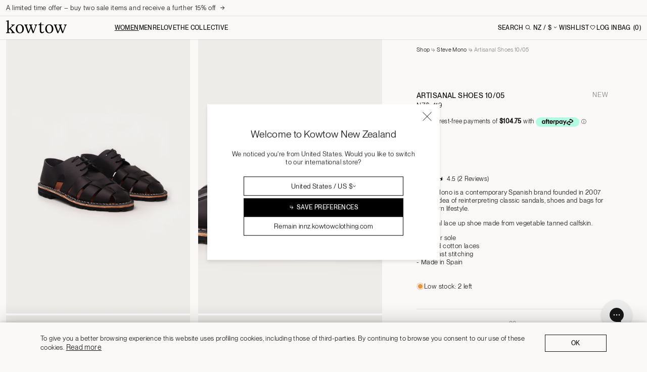

--- FILE ---
content_type: text/html; charset=utf-8
request_url: https://nz.kowtowclothing.com/collections/steve-mono/products/artisanal-shoes-1005-black
body_size: 54910
content:
<!doctype html>
<html
  class="no-js"
  lang="en"
  style="--announcement-bar-height: 0px;">


  <head>
      

    <meta charset="utf-8">
    <meta http-equiv="X-UA-Compatible" content="IE=edge">
    <meta name="viewport" content="width=device-width,initial-scale=1">
    <meta name="theme-color" content="">
    <meta name="viewport" content="width=device-width, initial-scale=1, maximum-scale=1">
    
      <link rel="canonical" href="https://nz.kowtowclothing.com/products/artisanal-shoes-1005-black">
    
    <link
      rel="preconnect"
      href="https://cdn.shopify.com"
      crossorigin>

    <!-- Google Tag Manager -->
    <script>
      (function (w, d, s, l, i) {
        w[l] = w[l] || [];
        w[l].push({ 'gtm.start': new Date().getTime(), event: 'gtm.js' });
        var f = d.getElementsByTagName(s)[0],
          j = d.createElement(s),
          dl = l != 'dataLayer' ? '&l=' + l : '';
        j.async = true;
        j.src = 'https://www.googletagmanager.com/gtm.js?id=' + i + dl;
        f.parentNode.insertBefore(j, f);
      })(window, document, 'script', 'dataLayer', 'GTM-M35HQBD');
    </script>
    <!-- End Google Tag Manager --><link rel="preconnect dns-prefetch" href="https://triplewhale-pixel.web.app/" crossorigin>
<link rel="preconnect dns-prefetch" href="https://api.config-security.com/" crossorigin>
<script>
  /* >> TriplePixel :: start*/
  ~(function (W, H, A, L, E, _, B, N) {
    function O(U, T, H, R) {
      void 0 === R && (R = !1),
        (H = new XMLHttpRequest()),
        H.open('GET', U, !0),
        H.send(null),
        (H.onreadystatechange = function () {
          4 === H.readyState && 200 === H.status
            ? ((R = H.responseText), U.includes('.txt') ? eval(R) : (N[B] = R))
            : (299 < H.status || H.status < 200) && T && !R && ((R = !0), O(U, T - 1));
        });
    }
    if (((N = window), !N[H + 'sn'])) {
      N[H + 'sn'] = 1;
      try {
        A.setItem(H, 1 + (0 | A.getItem(H) || 0)), (E = JSON.parse(A.getItem(H + 'U') || '[]')).push(location.href), A.setItem(H + 'U', JSON.stringify(E));
      } catch (e) {}
      A.getItem('"!nC`') ||
        ((A = N),
        A[H] ||
          ((L = function () {
            return Date.now().toString(36) + '_' + Math.random().toString(36);
          }),
          (E = A[H] =
            function (t, e) {
              return (W = L()), (E._q = E._q || []).push([W, t, e]), W;
            }),
          (E.ch = W),
          (B = 'configSecurityConfModel'),
          (N[B] = 1),
          O('//conf.config-security.com/model', 0),
          O('//triplewhale-pixel.web.app/triplefw.txt?', 5)));
    }
  })('', 'TriplePixel', localStorage);
  /* << TriplePixel :: end*/
</script>



  <link rel="alternate" href="https://nz.kowtowclothing.com/products/artisanal-shoes-1005-black" hreflang="en-nz">
  <link rel="alternate" href="https://au.kowtowclothing.com/products/artisanal-shoes-1005-black" hreflang="en-au">
  
  <link rel="alternate" href="https://us.kowtowclothing.com/products/artisanal-shoes-1005-black" hreflang="en-us">
  <link rel="alternate" href="https://us.kowtowclothing.com/products/artisanal-shoes-1005-black" hreflang="x-default">



<title>
      Shop Artisanal Shoes 10/05 - Black | Steve Mono | Kowtow Clothing | Kowtow</title>

<link
        rel="icon"
        type="image/png"
        href="//nz.kowtowclothing.com/cdn/shop/files/Kowtow_Favicon.png?crop=center&height=32&v=1725418293&width=32">
      <meta name="description" content="Steve Mono is a contemporary Spanish brand founded in 2007 on the idea of reinterpreting classic sandals, shoes and bags for a modern lifestyle. Artisanal lace up shoe made from vegetable tanned calfskin. - Rubber sole- Waxed cotton laces- Contrast stitching - Made in Spain">
    
<meta name="google-site-verification" content="p-6npwZmxDzdAoHzZxhxHbgaUQaAGVZGPuDcl02-mbI">

<meta property="og:site_name" content="Kowtow">
<meta property="og:url" content="https://nz.kowtowclothing.com/products/artisanal-shoes-1005-black">
<meta property="og:title" content="Shop Artisanal Shoes 10/05 - Black | Steve Mono | Kowtow Clothing">
<meta property="og:type" content="product">
<meta property="og:description" content="Steve Mono is a contemporary Spanish brand founded in 2007 on the idea of reinterpreting classic sandals, shoes and bags for a modern lifestyle. Artisanal lace up shoe made from vegetable tanned calfskin. - Rubber sole- Waxed cotton laces- Contrast stitching - Made in Spain">







<meta property="og:image" content="https://nz.kowtowclothing.com/cdn/shop/products/artisanal_shoe_1005-black-lookbook-02.jpg?v=1567555554">
<meta property="og:image:secure_url" content="https://nz.kowtowclothing.com/cdn/shop/products/artisanal_shoe_1005-black-lookbook-02.jpg?v=1567555554">
<meta property="og:image:width" content="1380">
<meta property="og:image:height" content="2070"><meta property="og:price:amount" content="419">
  <meta property="og:price:currency" content="NZD"><meta name="twitter:card" content="summary_large_image">
<meta name="twitter:title" content="Shop Artisanal Shoes 10/05 - Black | Steve Mono | Kowtow Clothing">
<meta name="twitter:description" content="Steve Mono is a contemporary Spanish brand founded in 2007 on the idea of reinterpreting classic sandals, shoes and bags for a modern lifestyle. Artisanal lace up shoe made from vegetable tanned calfskin. - Rubber sole- Waxed cotton laces- Contrast stitching - Made in Spain">


    <script>
  window.localization = window.localization || {};

  window.localization = {
    currentCountry: {
      isoCode: `NZ`,
      name: `New Zealand`,
      unitSystem: `metric`,
      currency: {
        isoCode: `NZD`,
        name: `New Zealand Dollar`,
        symbol: `$`
      },
    },
    currentRegion: {
      _meta: {
        publicURL: `https://nz.kowtowclothing.com`,
        shopifyURL: `https://kowtowclothing.myshopify.com`
      },
      availableCountries: [],
    },
    externalRegions: []
  };

  window.localization.regionalStoreSettings = {
    stores: [
        {
          "country": "NZ",
          "url": "https://nz.kowtowclothing.com/",
        },
        {
          "country": "US",
          "url": "https://us.kowtowclothing.com/",
        },
        {
          "country": "AU",
          "url": "https://au.kowtowclothing.com/",
        },
      ],
  };
    
    
    
    
    
    window.localization.currentRegion.availableCountries.push({
      currency: {
        isoCode: `NZD`,
        name: `New Zealand Dollar`,
        symbol: `$`
      },
      isoCode: `NZ`,
      name: `New Zealand`,
      unitSystem: `metric`
    })
    
    
    

    window.localization.externalRegions.push({
      _meta: {
        publicURL: `https://au.kowtowclothing.com`,
        shopifyURL: `https://kowtowaustralia.myshopify.com`,
        storefrontApiToken: `1fe79c52c1184052b656b28452e25dc6`
      },
      availableCountries: []
    })
  
    
    
    

    window.localization.externalRegions.push({
      _meta: {
        publicURL: `https://us.kowtowclothing.com`,
        shopifyURL: `https://kowtowus.myshopify.com/`,
        storefrontApiToken: `f163e68b3fb3f2749b379d7f3108adcb`
      },
      availableCountries: []
    })
  

  /*
  * Migrate Localization Data To Global Alpine Store and delete data from Window object to avoid unnecessary duplication
  */
  window.localizationManager = {
    data: window.localization,
    readyPromise: null,

    async fetchExternalRegionData(region, index) {
      if (!region._meta.shopifyURL || !region._meta.storefrontApiToken) return;

      try {
        const res = await fetch(`${region._meta.shopifyURL}/api/2023-04/graphql.json`, {
          method: 'POST',
          headers: {
            'Content-Type': 'application/json',
            'X-Shopify-Storefront-Access-Token': region._meta.storefrontApiToken
          },
          body: JSON.stringify({
            query: `
              query AllLocalizations {
                localization {
                  availableCountries {
                    isoCode
                    name
                    unitSystem
                    currency {
                      isoCode
                      symbol
                      name
                    }
                  }
                }
              }
            `
          })
        });

        const responseData = await res.json();
        if (responseData.errors?.length) {
          throw responseData.errors;
        }

        this.data.externalRegions[index].availableCountries = [...responseData.data.localization.availableCountries];
      } catch (err) {
        console.error('Error fetching external region data:', err);
      }
    },

    async fetchData() {
      if (this.readyPromise) return this.readyPromise;

      this.readyPromise = (async () => {
        await Promise.all(this.data.externalRegions.map(this.fetchExternalRegionData.bind(this)));
        document.dispatchEvent(new CustomEvent('localization:ready', { detail: this.data }));
        console.log('localization data ready');
        return this.data;
      })();

      return this.readyPromise;
    }
  };

  window.localizationManager.fetchData();
  
  window.waitForLocalizationData = () => { return window.localizationManager.fetchData() };
  
  document.addEventListener('alpine:init', () => {
    console.log('alpine:init')
    Alpine.store('localization', window.localizationManager);
  });
</script>
    <script src="//nz.kowtowclothing.com/cdn/shop/t/577/assets/constants.js?v=20912865115142053461765941903" defer="defer"></script>
    <script src="//nz.kowtowclothing.com/cdn/shop/t/577/assets/pubsub.js?v=122595430130500900791765941903" defer="defer"></script>
    <script src="//nz.kowtowclothing.com/cdn/shop/t/577/assets/global.js?v=138000439526407186101765941903" defer="defer"></script>
    <script src="//nz.kowtowclothing.com/cdn/shop/t/577/assets/app.js?v=182711357190201147461765941903" defer="defer"></script>
    
      <script src="https://cdn.jsdelivr.net/npm/swiper@9/swiper-bundle.min.js" defer="defer"></script>
    

    <script>window.performance && window.performance.mark && window.performance.mark('shopify.content_for_header.start');</script><meta name="google-site-verification" content="fbVWkkDDgI-38Jg2jEJA7d-wjj4UhJpG8-_SbR3Mo7g">
<meta name="facebook-domain-verification" content="wc30rc7lh629t8w16ck1d2oozf9r6g">
<meta name="facebook-domain-verification" content="evd9mp604s0xyfrdktb2junc3solp2">
<meta name="google-site-verification" content="loRkR2vLmRpMNP5nVFXVDxwttEL1N5bFafsPyuqNNVE">
<meta id="shopify-digital-wallet" name="shopify-digital-wallet" content="/536592/digital_wallets/dialog">
<meta name="shopify-checkout-api-token" content="0efd3c0b39e66f6d95bbbf2a6e584245">
<meta id="in-context-paypal-metadata" data-shop-id="536592" data-venmo-supported="false" data-environment="production" data-locale="en_US" data-paypal-v4="true" data-currency="NZD">
<link rel="alternate" type="application/json+oembed" href="https://nz.kowtowclothing.com/products/artisanal-shoes-1005-black.oembed">
<script async="async" src="/checkouts/internal/preloads.js?locale=en-NZ"></script>
<link rel="preconnect" href="https://shop.app" crossorigin="anonymous">
<script async="async" src="https://shop.app/checkouts/internal/preloads.js?locale=en-NZ&shop_id=536592" crossorigin="anonymous"></script>
<script id="apple-pay-shop-capabilities" type="application/json">{"shopId":536592,"countryCode":"NZ","currencyCode":"NZD","merchantCapabilities":["supports3DS"],"merchantId":"gid:\/\/shopify\/Shop\/536592","merchantName":"Kowtow","requiredBillingContactFields":["postalAddress","email","phone"],"requiredShippingContactFields":["postalAddress","email","phone"],"shippingType":"shipping","supportedNetworks":["visa","masterCard","amex","jcb"],"total":{"type":"pending","label":"Kowtow","amount":"1.00"},"shopifyPaymentsEnabled":true,"supportsSubscriptions":true}</script>
<script id="shopify-features" type="application/json">{"accessToken":"0efd3c0b39e66f6d95bbbf2a6e584245","betas":["rich-media-storefront-analytics"],"domain":"nz.kowtowclothing.com","predictiveSearch":true,"shopId":536592,"locale":"en"}</script>
<script>var Shopify = Shopify || {};
Shopify.shop = "kowtowclothing.myshopify.com";
Shopify.locale = "en";
Shopify.currency = {"active":"NZD","rate":"1.0"};
Shopify.country = "NZ";
Shopify.theme = {"name":"Buy 2 \u0026 Save | 15\/01\/26","id":143755411542,"schema_name":"Kowtow","schema_version":"1.4.0","theme_store_id":null,"role":"main"};
Shopify.theme.handle = "null";
Shopify.theme.style = {"id":null,"handle":null};
Shopify.cdnHost = "nz.kowtowclothing.com/cdn";
Shopify.routes = Shopify.routes || {};
Shopify.routes.root = "/";</script>
<script type="module">!function(o){(o.Shopify=o.Shopify||{}).modules=!0}(window);</script>
<script>!function(o){function n(){var o=[];function n(){o.push(Array.prototype.slice.apply(arguments))}return n.q=o,n}var t=o.Shopify=o.Shopify||{};t.loadFeatures=n(),t.autoloadFeatures=n()}(window);</script>
<script>
  window.ShopifyPay = window.ShopifyPay || {};
  window.ShopifyPay.apiHost = "shop.app\/pay";
  window.ShopifyPay.redirectState = null;
</script>
<script id="shop-js-analytics" type="application/json">{"pageType":"product"}</script>
<script defer="defer" async type="module" src="//nz.kowtowclothing.com/cdn/shopifycloud/shop-js/modules/v2/client.init-shop-cart-sync_C5BV16lS.en.esm.js"></script>
<script defer="defer" async type="module" src="//nz.kowtowclothing.com/cdn/shopifycloud/shop-js/modules/v2/chunk.common_CygWptCX.esm.js"></script>
<script type="module">
  await import("//nz.kowtowclothing.com/cdn/shopifycloud/shop-js/modules/v2/client.init-shop-cart-sync_C5BV16lS.en.esm.js");
await import("//nz.kowtowclothing.com/cdn/shopifycloud/shop-js/modules/v2/chunk.common_CygWptCX.esm.js");

  window.Shopify.SignInWithShop?.initShopCartSync?.({"fedCMEnabled":true,"windoidEnabled":true});

</script>
<script>
  window.Shopify = window.Shopify || {};
  if (!window.Shopify.featureAssets) window.Shopify.featureAssets = {};
  window.Shopify.featureAssets['shop-js'] = {"shop-cart-sync":["modules/v2/client.shop-cart-sync_ZFArdW7E.en.esm.js","modules/v2/chunk.common_CygWptCX.esm.js"],"init-fed-cm":["modules/v2/client.init-fed-cm_CmiC4vf6.en.esm.js","modules/v2/chunk.common_CygWptCX.esm.js"],"shop-button":["modules/v2/client.shop-button_tlx5R9nI.en.esm.js","modules/v2/chunk.common_CygWptCX.esm.js"],"shop-cash-offers":["modules/v2/client.shop-cash-offers_DOA2yAJr.en.esm.js","modules/v2/chunk.common_CygWptCX.esm.js","modules/v2/chunk.modal_D71HUcav.esm.js"],"init-windoid":["modules/v2/client.init-windoid_sURxWdc1.en.esm.js","modules/v2/chunk.common_CygWptCX.esm.js"],"shop-toast-manager":["modules/v2/client.shop-toast-manager_ClPi3nE9.en.esm.js","modules/v2/chunk.common_CygWptCX.esm.js"],"init-shop-email-lookup-coordinator":["modules/v2/client.init-shop-email-lookup-coordinator_B8hsDcYM.en.esm.js","modules/v2/chunk.common_CygWptCX.esm.js"],"init-shop-cart-sync":["modules/v2/client.init-shop-cart-sync_C5BV16lS.en.esm.js","modules/v2/chunk.common_CygWptCX.esm.js"],"avatar":["modules/v2/client.avatar_BTnouDA3.en.esm.js"],"pay-button":["modules/v2/client.pay-button_FdsNuTd3.en.esm.js","modules/v2/chunk.common_CygWptCX.esm.js"],"init-customer-accounts":["modules/v2/client.init-customer-accounts_DxDtT_ad.en.esm.js","modules/v2/client.shop-login-button_C5VAVYt1.en.esm.js","modules/v2/chunk.common_CygWptCX.esm.js","modules/v2/chunk.modal_D71HUcav.esm.js"],"init-shop-for-new-customer-accounts":["modules/v2/client.init-shop-for-new-customer-accounts_ChsxoAhi.en.esm.js","modules/v2/client.shop-login-button_C5VAVYt1.en.esm.js","modules/v2/chunk.common_CygWptCX.esm.js","modules/v2/chunk.modal_D71HUcav.esm.js"],"shop-login-button":["modules/v2/client.shop-login-button_C5VAVYt1.en.esm.js","modules/v2/chunk.common_CygWptCX.esm.js","modules/v2/chunk.modal_D71HUcav.esm.js"],"init-customer-accounts-sign-up":["modules/v2/client.init-customer-accounts-sign-up_CPSyQ0Tj.en.esm.js","modules/v2/client.shop-login-button_C5VAVYt1.en.esm.js","modules/v2/chunk.common_CygWptCX.esm.js","modules/v2/chunk.modal_D71HUcav.esm.js"],"shop-follow-button":["modules/v2/client.shop-follow-button_Cva4Ekp9.en.esm.js","modules/v2/chunk.common_CygWptCX.esm.js","modules/v2/chunk.modal_D71HUcav.esm.js"],"checkout-modal":["modules/v2/client.checkout-modal_BPM8l0SH.en.esm.js","modules/v2/chunk.common_CygWptCX.esm.js","modules/v2/chunk.modal_D71HUcav.esm.js"],"lead-capture":["modules/v2/client.lead-capture_Bi8yE_yS.en.esm.js","modules/v2/chunk.common_CygWptCX.esm.js","modules/v2/chunk.modal_D71HUcav.esm.js"],"shop-login":["modules/v2/client.shop-login_D6lNrXab.en.esm.js","modules/v2/chunk.common_CygWptCX.esm.js","modules/v2/chunk.modal_D71HUcav.esm.js"],"payment-terms":["modules/v2/client.payment-terms_CZxnsJam.en.esm.js","modules/v2/chunk.common_CygWptCX.esm.js","modules/v2/chunk.modal_D71HUcav.esm.js"]};
</script>
<script>(function() {
  var isLoaded = false;
  function asyncLoad() {
    if (isLoaded) return;
    isLoaded = true;
    var urls = ["https:\/\/t.cfjump.com\/tag\/82650?shop=kowtowclothing.myshopify.com","https:\/\/cdn-bundler.nice-team.net\/app\/js\/bundler.js?shop=kowtowclothing.myshopify.com","https:\/\/config.gorgias.chat\/bundle-loader\/01GYCC374V7HDS5ACKE9QHP83D?source=shopify1click\u0026shop=kowtowclothing.myshopify.com","https:\/\/connect.nosto.com\/include\/script\/shopify-536592.js?shop=kowtowclothing.myshopify.com","https:\/\/static.returngo.ai\/master.returngo.ai\/returngo.min.js?shop=kowtowclothing.myshopify.com","https:\/\/cdn.9gtb.com\/loader.js?g_cvt_id=345b40f1-6eb2-42ae-907e-0a6e17104cc7\u0026shop=kowtowclothing.myshopify.com","\/\/backinstock.useamp.com\/widget\/8308_1767153559.js?category=bis\u0026v=6\u0026shop=kowtowclothing.myshopify.com"];
    for (var i = 0; i < urls.length; i++) {
      var s = document.createElement('script');
      s.type = 'text/javascript';
      s.async = true;
      s.src = urls[i];
      var x = document.getElementsByTagName('script')[0];
      x.parentNode.insertBefore(s, x);
    }
  };
  if(window.attachEvent) {
    window.attachEvent('onload', asyncLoad);
  } else {
    window.addEventListener('load', asyncLoad, false);
  }
})();</script>
<script id="__st">var __st={"a":536592,"offset":46800,"reqid":"3811714b-2ee1-46be-b692-dc3b93fa3bcc-1768732021","pageurl":"nz.kowtowclothing.com\/collections\/steve-mono\/products\/artisanal-shoes-1005-black","u":"1ad3d5015522","p":"product","rtyp":"product","rid":3889506386006};</script>
<script>window.ShopifyPaypalV4VisibilityTracking = true;</script>
<script id="captcha-bootstrap">!function(){'use strict';const t='contact',e='account',n='new_comment',o=[[t,t],['blogs',n],['comments',n],[t,'customer']],c=[[e,'customer_login'],[e,'guest_login'],[e,'recover_customer_password'],[e,'create_customer']],r=t=>t.map((([t,e])=>`form[action*='/${t}']:not([data-nocaptcha='true']) input[name='form_type'][value='${e}']`)).join(','),a=t=>()=>t?[...document.querySelectorAll(t)].map((t=>t.form)):[];function s(){const t=[...o],e=r(t);return a(e)}const i='password',u='form_key',d=['recaptcha-v3-token','g-recaptcha-response','h-captcha-response',i],f=()=>{try{return window.sessionStorage}catch{return}},m='__shopify_v',_=t=>t.elements[u];function p(t,e,n=!1){try{const o=window.sessionStorage,c=JSON.parse(o.getItem(e)),{data:r}=function(t){const{data:e,action:n}=t;return t[m]||n?{data:e,action:n}:{data:t,action:n}}(c);for(const[e,n]of Object.entries(r))t.elements[e]&&(t.elements[e].value=n);n&&o.removeItem(e)}catch(o){console.error('form repopulation failed',{error:o})}}const l='form_type',E='cptcha';function T(t){t.dataset[E]=!0}const w=window,h=w.document,L='Shopify',v='ce_forms',y='captcha';let A=!1;((t,e)=>{const n=(g='f06e6c50-85a8-45c8-87d0-21a2b65856fe',I='https://cdn.shopify.com/shopifycloud/storefront-forms-hcaptcha/ce_storefront_forms_captcha_hcaptcha.v1.5.2.iife.js',D={infoText:'Protected by hCaptcha',privacyText:'Privacy',termsText:'Terms'},(t,e,n)=>{const o=w[L][v],c=o.bindForm;if(c)return c(t,g,e,D).then(n);var r;o.q.push([[t,g,e,D],n]),r=I,A||(h.body.append(Object.assign(h.createElement('script'),{id:'captcha-provider',async:!0,src:r})),A=!0)});var g,I,D;w[L]=w[L]||{},w[L][v]=w[L][v]||{},w[L][v].q=[],w[L][y]=w[L][y]||{},w[L][y].protect=function(t,e){n(t,void 0,e),T(t)},Object.freeze(w[L][y]),function(t,e,n,w,h,L){const[v,y,A,g]=function(t,e,n){const i=e?o:[],u=t?c:[],d=[...i,...u],f=r(d),m=r(i),_=r(d.filter((([t,e])=>n.includes(e))));return[a(f),a(m),a(_),s()]}(w,h,L),I=t=>{const e=t.target;return e instanceof HTMLFormElement?e:e&&e.form},D=t=>v().includes(t);t.addEventListener('submit',(t=>{const e=I(t);if(!e)return;const n=D(e)&&!e.dataset.hcaptchaBound&&!e.dataset.recaptchaBound,o=_(e),c=g().includes(e)&&(!o||!o.value);(n||c)&&t.preventDefault(),c&&!n&&(function(t){try{if(!f())return;!function(t){const e=f();if(!e)return;const n=_(t);if(!n)return;const o=n.value;o&&e.removeItem(o)}(t);const e=Array.from(Array(32),(()=>Math.random().toString(36)[2])).join('');!function(t,e){_(t)||t.append(Object.assign(document.createElement('input'),{type:'hidden',name:u})),t.elements[u].value=e}(t,e),function(t,e){const n=f();if(!n)return;const o=[...t.querySelectorAll(`input[type='${i}']`)].map((({name:t})=>t)),c=[...d,...o],r={};for(const[a,s]of new FormData(t).entries())c.includes(a)||(r[a]=s);n.setItem(e,JSON.stringify({[m]:1,action:t.action,data:r}))}(t,e)}catch(e){console.error('failed to persist form',e)}}(e),e.submit())}));const S=(t,e)=>{t&&!t.dataset[E]&&(n(t,e.some((e=>e===t))),T(t))};for(const o of['focusin','change'])t.addEventListener(o,(t=>{const e=I(t);D(e)&&S(e,y())}));const B=e.get('form_key'),M=e.get(l),P=B&&M;t.addEventListener('DOMContentLoaded',(()=>{const t=y();if(P)for(const e of t)e.elements[l].value===M&&p(e,B);[...new Set([...A(),...v().filter((t=>'true'===t.dataset.shopifyCaptcha))])].forEach((e=>S(e,t)))}))}(h,new URLSearchParams(w.location.search),n,t,e,['guest_login'])})(!0,!0)}();</script>
<script integrity="sha256-4kQ18oKyAcykRKYeNunJcIwy7WH5gtpwJnB7kiuLZ1E=" data-source-attribution="shopify.loadfeatures" defer="defer" src="//nz.kowtowclothing.com/cdn/shopifycloud/storefront/assets/storefront/load_feature-a0a9edcb.js" crossorigin="anonymous"></script>
<script crossorigin="anonymous" defer="defer" src="//nz.kowtowclothing.com/cdn/shopifycloud/storefront/assets/shopify_pay/storefront-65b4c6d7.js?v=20250812"></script>
<script data-source-attribution="shopify.dynamic_checkout.dynamic.init">var Shopify=Shopify||{};Shopify.PaymentButton=Shopify.PaymentButton||{isStorefrontPortableWallets:!0,init:function(){window.Shopify.PaymentButton.init=function(){};var t=document.createElement("script");t.src="https://nz.kowtowclothing.com/cdn/shopifycloud/portable-wallets/latest/portable-wallets.en.js",t.type="module",document.head.appendChild(t)}};
</script>
<script data-source-attribution="shopify.dynamic_checkout.buyer_consent">
  function portableWalletsHideBuyerConsent(e){var t=document.getElementById("shopify-buyer-consent"),n=document.getElementById("shopify-subscription-policy-button");t&&n&&(t.classList.add("hidden"),t.setAttribute("aria-hidden","true"),n.removeEventListener("click",e))}function portableWalletsShowBuyerConsent(e){var t=document.getElementById("shopify-buyer-consent"),n=document.getElementById("shopify-subscription-policy-button");t&&n&&(t.classList.remove("hidden"),t.removeAttribute("aria-hidden"),n.addEventListener("click",e))}window.Shopify?.PaymentButton&&(window.Shopify.PaymentButton.hideBuyerConsent=portableWalletsHideBuyerConsent,window.Shopify.PaymentButton.showBuyerConsent=portableWalletsShowBuyerConsent);
</script>
<script data-source-attribution="shopify.dynamic_checkout.cart.bootstrap">document.addEventListener("DOMContentLoaded",(function(){function t(){return document.querySelector("shopify-accelerated-checkout-cart, shopify-accelerated-checkout")}if(t())Shopify.PaymentButton.init();else{new MutationObserver((function(e,n){t()&&(Shopify.PaymentButton.init(),n.disconnect())})).observe(document.body,{childList:!0,subtree:!0})}}));
</script>
<link id="shopify-accelerated-checkout-styles" rel="stylesheet" media="screen" href="https://nz.kowtowclothing.com/cdn/shopifycloud/portable-wallets/latest/accelerated-checkout-backwards-compat.css" crossorigin="anonymous">
<style id="shopify-accelerated-checkout-cart">
        #shopify-buyer-consent {
  margin-top: 1em;
  display: inline-block;
  width: 100%;
}

#shopify-buyer-consent.hidden {
  display: none;
}

#shopify-subscription-policy-button {
  background: none;
  border: none;
  padding: 0;
  text-decoration: underline;
  font-size: inherit;
  cursor: pointer;
}

#shopify-subscription-policy-button::before {
  box-shadow: none;
}

      </style>
<link rel="stylesheet" media="screen" href="//nz.kowtowclothing.com/cdn/shop/t/577/compiled_assets/styles.css?v=109953">
<script id="sections-script" data-sections="announcement-bar,header" defer="defer" src="//nz.kowtowclothing.com/cdn/shop/t/577/compiled_assets/scripts.js?v=109953"></script>
<script>window.performance && window.performance.mark && window.performance.mark('shopify.content_for_header.end');</script>

    <style data-shopify>
      @font-face {
        font-family: 'PPNeueMontreal';
        src: url("//nz.kowtowclothing.com/cdn/shop/t/577/assets/PPNeueMontreal-Book.woff2?v=90986768449493159721765941903") format('woff2')
        , url("//nz.kowtowclothing.com/cdn/shop/t/577/assets/PPNeueMontreal-Book.woff?v=115849735055198413491765941903") format('woff');
        font-weight: 400;
        /* or use 'normal' instead */
        font-style: normal;
        font-display: swap;
      }

      @font-face {
        font-family: 'PPNeueMontreal';
        src: url("//nz.kowtowclothing.com/cdn/shop/t/577/assets/PPNeueMontreal-BookItalic.woff2?v=153467267564015718451765941903") format('woff2')
        , url("//nz.kowtowclothing.com/cdn/shop/t/577/assets/PPNeueMontreal-BookItalic.woff?v=115178576076314760351765941903") format('woff');
        font-weight: 400;
        /* or use 'normal' instead */
        font-style: italic;
        font-display: swap;
      }

      @font-face {
        font-family: 'PPNeueMontreal';
        src: url("//nz.kowtowclothing.com/cdn/shop/t/577/assets/PPNeueMontreal-Medium.woff2?v=160596740777648250821765941903") format('woff2')
        , url("//nz.kowtowclothing.com/cdn/shop/t/577/assets/PPNeueMontreal-Medium.woff?v=131875635055059710421765941903") format('woff');
        font-weight: 500;
        font-style: normal;
        font-display: swap;
      }

      @font-face {
        font-family: 'PPNeueMontreal';
        src: url("//nz.kowtowclothing.com/cdn/shop/t/577/assets/PPNeueMontreal-MediumItalic.woff2?v=41073615235615314631765941903") format('woff2')
        , url("//nz.kowtowclothing.com/cdn/shop/t/577/assets/PPNeueMontreal-MediumItalic.woff?v=43233485635112057191765941903") format('woff');
        font-weight: 500;
        font-style: italic;
        font-display: swap;
      }

      @font-face {
        font-family: 'GT Alpina Standard';
        src: url("//nz.kowtowclothing.com/cdn/shop/t/577/assets/GT-Alpina-Kow-Standard-Light.woff2?v=59085591921347503331765941903") format('woff2');
        font-weight: 300;
        font-style: normal;
        font-display: swap;
      }

      @font-face {
        font-family: 'GT Alpina Standard';
        src: url("//nz.kowtowclothing.com/cdn/shop/t/577/assets/GT-Alpina-Kow-Standard-Regular.woff2?v=37593959581650304311765941903") format('woff2');
        font-weight: 400;
        font-style: normal;
        font-display: swap;
      }

      @font-face {
        font-family: 'GT Alpina Condensed';
        src: url("//nz.kowtowclothing.com/cdn/shop/t/577/assets/GT-Alpina-Kow-Condensed-Thin.woff2?v=59599553653383759951765941903") format('woff2');
        font-weight: 300;
        font-style: normal;
        font-display: swap;
      }

      @font-face {
        font-family: 'GT Alpina Condensed';
        src: url("//nz.kowtowclothing.com/cdn/shop/t/577/assets/GT-Alpina-Kow-Condensed-Light.woff2?v=151915847529237087211765941903") format('woff2');
        font-weight: 400;
        font-style: normal;
        font-display: swap;
      }

      @font-face {
        font-family: 'GT Alpina Typewriter';
        src: url("//nz.kowtowclothing.com/cdn/shop/t/577/assets/GT-Alpina-Typewriter-Light.woff2?v=27419405962130797841765941903") format('woff2');
        font-weight: 300;
        font-style: normal;
        font-display: swap;
      }

      :root {
        --font-body-family: 'PPNeueMontreal'
        , sans-serif;
        --font-body-style: normal;
        --font-body-weight-light: 300;
        --font-body-weight: 400;
        --font-body-weight-semibold: 500;
        --font-body-weight-bold: 700;

        --font-heading-family: 'PPNeueMontreal'
        , sans-serif;
        --font-heading-style: normal;
        --font-heading-weight: 400;

        --font-body-scale: 1.0;
        --font-heading-scale: 1.0;

        --color-base-text: 18, 18, 18;
        --color-shadow: 18, 18, 18;
        --color-base-background-1: 250, 249, 247;
        --color-base-background-2: 243, 243, 243;
        --color-base-background-3: 244, 243, 237;
        --color-base-solid-button-labels: 255, 255, 255;
        --color-base-outline-button-labels: 18, 18, 18;
        --color-base-accent-1: 18, 18, 18;
        --payment-terms-background-color: #faf9f7;
        --color-tertiary-button-background: 235, 
        233, 
        227;
        --color-tertiary-button-background-darken: #121212;
        --color-white: #ffffff;
        --color-input-border: #DCDBD5;
        --color-section-border: #B8B7B2;
        --color-loyalty-blue: #005192;
        --color-relove-black: #241f20;
        --color-relove-dark-khaki: #727260;
        --color-relove-light-khaki: #9e9e8b;
        --color-relove-light-moss: #d4d4ac;
        --gradient-base-background-1: #faf9f7;
        --gradient-base-background-2: #f3f3f3;
        --gradient-base-background-3: #F4F3ED;
        --gradient-base-accent-1: #121212;

  --media-padding: px;
  --media-border-opacity: 0.0;
  --media-border-width: 0px;
  --media-radius: 0px;
  --media-shadow-opacity: 0.0;
  --media-shadow-horizontal-offset: 0px;
  --media-shadow-vertical-offset: 4px;
  --media-shadow-blur-radius: 5px;
  --media-shadow-visible: 0;

  --page-width: 144rem;
  --page-width-margin: 0rem;

  --product-card-image-padding: 0rem;
  --product-card-text-alignment: left;
  --product-card-border-width: 0rem;

  --collection-card-image-padding: 0.0rem;
  --collection-card-corner-radius: 0.0rem;
  --collection-card-text-alignment: left;
  --collection-card-border-width: 0.0rem;
  --collection-card-border-opacity: 0.1;
  --collection-card-shadow-opacity: 0.0;
  --collection-card-shadow-visible: 0;
  --collection-card-shadow-horizontal-offset: 0.0rem;
  --collection-card-shadow-vertical-offset: 0.4rem;
  --collection-card-shadow-blur-radius: 0.5rem;

  --blog-card-image-padding: 0.0rem;
  --blog-card-corner-radius: 0.0rem;
  --blog-card-text-alignment: left;
  --blog-card-border-width: 0.0rem;
  --blog-card-border-opacity: 0.1;
  --blog-card-shadow-opacity: 0.0;
  --blog-card-shadow-visible: 0;
  --blog-card-shadow-horizontal-offset: 0.0rem;
  --blog-card-shadow-vertical-offset: 0.4rem;
  --blog-card-shadow-blur-radius: 0.5rem;

  --badge-corner-radius: 4.0rem;

  --popup-border-width: 0px;
  --popup-border-opacity: 0.0;
  --popup-corner-radius: 0px;
  --popup-shadow-opacity: 0.0;
  --popup-shadow-horizontal-offset: 0px;
  --popup-shadow-vertical-offset: 4px;
  --popup-shadow-blur-radius: 5px;

  --drawer-border-width: 0px;
  --drawer-border-opacity: 0.0;
  --drawer-shadow-opacity: 0.0;
  --drawer-shadow-horizontal-offset: 0px;
  --drawer-shadow-vertical-offset: 4px;
  --drawer-shadow-blur-radius: 5px;

  --spacing-sections-desktop: 0px;
  --spacing-sections-mobile: 0
px;

  --grid-desktop-vertical-spacing: 0.8rem;
  --grid-desktop-horizontal-spacing: 1.6rem;
  --grid-mobile-vertical-spacing: 0.8rem;
  --grid-mobile-horizontal-spacing: 1.6rem;

  --text-boxes-border-opacity: 0.1;
  --text-boxes-border-width: 0px;
  --text-boxes-radius: 0px;
  --text-boxes-shadow-opacity: 0.0;
  --text-boxes-shadow-visible: 0;
  --text-boxes-shadow-horizontal-offset: 0px;
  --text-boxes-shadow-vertical-offset: 4px;
  --text-boxes-shadow-blur-radius: 5px;

  --buttons-radius: 0px;
  --buttons-radius-outset: 0px;
  --buttons-border-width: 1px;
  --buttons-border-opacity: 1.0;
  --buttons-shadow-opacity: 0;
  --buttons-shadow-visible: 0;
  --buttons-shadow-horizontal-offset: 0px;
  --buttons-shadow-vertical-offset: 0px;
  --buttons-shadow-blur-radius: 0px;
  --buttons-border-offset: 0px;

  --inputs-radius: 0px;
  --inputs-border-width: 1px;
  --inputs-border-opacity: 1.0;
  --inputs-shadow-opacity: 0.0;
  --inputs-shadow-horizontal-offset: 0px;
  --inputs-margin-offset: 0px;
  --inputs-shadow-vertical-offset: 0px;
  --inputs-shadow-blur-radius: 0px;
  --inputs-radius-outset: 0px;

  --variant-pills-radius: 0px;
  --variant-pills-border-width: 0px;
  --variant-pills-border-opacity: 0.0;
  --variant-pills-shadow-opacity: 0.0;
  --variant-pills-shadow-horizontal-offset: 0px;
  --variant-pills-shadow-vertical-offset: 0px;
  --variant-pills-shadow-blur-radius: 0px;

  --icon-nested-arrow-white: url('//nz.kowtowclothing.com/cdn/shop/t/577/assets/icon-nested-arrow-white.svg?v=89189807056751360251765941903');
}

*,
*::before,
*::after {
  box-sizing: inherit;
}

html {
  box-sizing: border-box;
  font-size: calc(var(--font-body-scale) * 62.5%);
  height: 100%;
}

body {
  display: grid;
  grid-template-rows: auto auto 1fr auto;
  grid-template-columns: 100%;
  min-height: 100%;
  margin: 0;
  font-size: 1.3rem;
  letter-spacing: 0.03em;
  line-height: calc(1 + 0.3 / var(--font-body-scale));
  font-family: var(--font-body-family);
  font-style: var(--font-body-style);
  font-weight: var(--font-body-weight);
}
    </style>

    <link href="//nz.kowtowclothing.com/cdn/shop/t/577/assets/base.css?v=3420927998383517701765941903" rel="stylesheet" type="text/css" media="all" />
    <link href="//nz.kowtowclothing.com/cdn/shop/t/577/assets/app.css?v=157086416977449016471765941903" rel="stylesheet" type="text/css" media="all" />
    
    
      <link href="//nz.kowtowclothing.com/cdn/shop/t/577/assets/component-card.css?v=93392364096134639721765941903" rel="stylesheet" type="text/css" media="all" />
    
    
      <link rel="stylesheet" href="https://cdn.jsdelivr.net/npm/swiper@9/swiper-bundle.min.css">
    
<link
        rel="stylesheet"
        href="//nz.kowtowclothing.com/cdn/shop/t/577/assets/component-predictive-search.css?v=165786895767105330731765941903"
        media="print"
        onload="this.media='all'"><script>
      document.documentElement.className = document.documentElement.className.replace('no-js', 'js');
      if (Shopify.designMode) {
        document.documentElement.classList.add('shopify-design-mode');
      }
    </script>

    

    <script>
  !(function (t, n) {
    var e = n.loyaltylion || [];
    if (!e.isLoyaltyLion) {
      (n.loyaltylion = e), void 0 === n.lion && (n.lion = e), (e.version = 2), (e.isLoyaltyLion = !0);
      var o = n.URLSearchParams,
        i = n.sessionStorage,
        r = 'll_loader_revision',
        a = new Date().toISOString().replace(/-/g, ''),
        s =
          'function' == typeof o
            ? (function () {
                try {
                  var t = new o(n.location.search).get(r);
                  return t && i.setItem(r, t), i.getItem(r);
                } catch (t) {
                  return '';
                }
              })()
            : null;
      c('https://sdk.loyaltylion.net/static/2/' + a.slice(0, 8) + '/loader' + (s ? '-' + s : '') + '.js');
      var l = !1;
      e.init = function (t) {
        if (l) throw new Error('Cannot call lion.init more than once');
        l = !0;
        var n = (e._token = t.token);
        if (!n) throw new Error('Token must be supplied to lion.init');
        var o = [];
        function i(t, n) {
          t[n] = function () {
            o.push([n, Array.prototype.slice.call(arguments, 0)]);
          };
        }
        '_push configure bootstrap shutdown on removeListener authenticateCustomer'.split(' ').forEach(function (t) {
          i(e, t);
        }),
          c('https://sdk.loyaltylion.net/sdk/start/' + a.slice(0, 11) + '/' + n + '.js'),
          (e._initData = t),
          (e._buffer = o);
      };
    }
    function c(n) {
      var e = t.getElementsByTagName('script')[0],
        o = t.createElement('script');
      (o.src = n), (o.crossOrigin = ''), e.parentNode.insertBefore(o, e);
    }
  })(document, window);
</script>

<script>
  
  

  loyaltylion.init({
    token: "62d9126f36e4152938878a6e4ef54173", // site token
    customer: {
      id: '', // unique customer ID
      email: '', // customer email address
    },
    auth: {
      date: '2026-01-18T23:27:01+1300', // date in ISO 8601 format
      token: 'f254da2ff4006f56b8b7ef81a6ad20d37dc82504', // token, generated server-side, different than the site token
    },
  });

  loyaltylion.configure({
    disableBundledCSS: true,
  });
</script>

  <!-- BEGIN app block: shopify://apps/microsoft-clarity/blocks/clarity_js/31c3d126-8116-4b4a-8ba1-baeda7c4aeea -->
<script type="text/javascript">
  (function (c, l, a, r, i, t, y) {
    c[a] = c[a] || function () { (c[a].q = c[a].q || []).push(arguments); };
    t = l.createElement(r); t.async = 1; t.src = "https://www.clarity.ms/tag/" + i + "?ref=shopify";
    y = l.getElementsByTagName(r)[0]; y.parentNode.insertBefore(t, y);

    c.Shopify.loadFeatures([{ name: "consent-tracking-api", version: "0.1" }], error => {
      if (error) {
        console.error("Error loading Shopify features:", error);
        return;
      }

      c[a]('consentv2', {
        ad_Storage: c.Shopify.customerPrivacy.marketingAllowed() ? "granted" : "denied",
        analytics_Storage: c.Shopify.customerPrivacy.analyticsProcessingAllowed() ? "granted" : "denied",
      });
    });

    l.addEventListener("visitorConsentCollected", function (e) {
      c[a]('consentv2', {
        ad_Storage: e.detail.marketingAllowed ? "granted" : "denied",
        analytics_Storage: e.detail.analyticsAllowed ? "granted" : "denied",
      });
    });
  })(window, document, "clarity", "script", "ssu1j7cw1c");
</script>



<!-- END app block --><!-- BEGIN app block: shopify://apps/yotpo-product-reviews/blocks/settings/eb7dfd7d-db44-4334-bc49-c893b51b36cf -->


  <script type="text/javascript" src="https://cdn-widgetsrepository.yotpo.com/v1/loader/rDyaeWhwe3mbP5MJE1XFJ6H66xyMd7M3QyXmtk2K?languageCode=en" async></script>



  
<!-- END app block --><!-- BEGIN app block: shopify://apps/klaviyo-email-marketing-sms/blocks/klaviyo-onsite-embed/2632fe16-c075-4321-a88b-50b567f42507 -->












  <script async src="https://static.klaviyo.com/onsite/js/LvK7hp/klaviyo.js?company_id=LvK7hp"></script>
  <script>!function(){if(!window.klaviyo){window._klOnsite=window._klOnsite||[];try{window.klaviyo=new Proxy({},{get:function(n,i){return"push"===i?function(){var n;(n=window._klOnsite).push.apply(n,arguments)}:function(){for(var n=arguments.length,o=new Array(n),w=0;w<n;w++)o[w]=arguments[w];var t="function"==typeof o[o.length-1]?o.pop():void 0,e=new Promise((function(n){window._klOnsite.push([i].concat(o,[function(i){t&&t(i),n(i)}]))}));return e}}})}catch(n){window.klaviyo=window.klaviyo||[],window.klaviyo.push=function(){var n;(n=window._klOnsite).push.apply(n,arguments)}}}}();</script>

  
    <script id="viewed_product">
      if (item == null) {
        var _learnq = _learnq || [];

        var MetafieldReviews = null
        var MetafieldYotpoRating = null
        var MetafieldYotpoCount = null
        var MetafieldLooxRating = null
        var MetafieldLooxCount = null
        var okendoProduct = null
        var okendoProductReviewCount = null
        var okendoProductReviewAverageValue = null
        try {
          // The following fields are used for Customer Hub recently viewed in order to add reviews.
          // This information is not part of __kla_viewed. Instead, it is part of __kla_viewed_reviewed_items
          MetafieldReviews = {"rating":{"scale_min":"1.0","scale_max":"5.0","value":"4.5"},"rating_count":2};
          MetafieldYotpoRating = "4.5"
          MetafieldYotpoCount = "2"
          MetafieldLooxRating = null
          MetafieldLooxCount = null

          okendoProduct = null
          // If the okendo metafield is not legacy, it will error, which then requires the new json formatted data
          if (okendoProduct && 'error' in okendoProduct) {
            okendoProduct = null
          }
          okendoProductReviewCount = okendoProduct ? okendoProduct.reviewCount : null
          okendoProductReviewAverageValue = okendoProduct ? okendoProduct.reviewAverageValue : null
        } catch (error) {
          console.error('Error in Klaviyo onsite reviews tracking:', error);
        }

        var item = {
          Name: "Artisanal Shoes 10\/05",
          ProductID: 3889506386006,
          Categories: ["All","Brands","Footwear","Full Priced Kowtow + Non-Kowtow (ex. Sale)","Gift Guide","Mens Footwear","Mens Steve Mono","Non-Kowtow Products","Steve Mono"],
          ImageURL: "https://nz.kowtowclothing.com/cdn/shop/products/artisanal_shoe_1005-black-lookbook-02_grande.jpg?v=1567555554",
          URL: "https://nz.kowtowclothing.com/products/artisanal-shoes-1005-black",
          Brand: "Steve Mono",
          Price: "$419",
          Value: "419",
          CompareAtPrice: "$0"
        };
        _learnq.push(['track', 'Viewed Product', item]);
        _learnq.push(['trackViewedItem', {
          Title: item.Name,
          ItemId: item.ProductID,
          Categories: item.Categories,
          ImageUrl: item.ImageURL,
          Url: item.URL,
          Metadata: {
            Brand: item.Brand,
            Price: item.Price,
            Value: item.Value,
            CompareAtPrice: item.CompareAtPrice
          },
          metafields:{
            reviews: MetafieldReviews,
            yotpo:{
              rating: MetafieldYotpoRating,
              count: MetafieldYotpoCount,
            },
            loox:{
              rating: MetafieldLooxRating,
              count: MetafieldLooxCount,
            },
            okendo: {
              rating: okendoProductReviewAverageValue,
              count: okendoProductReviewCount,
            }
          }
        }]);
      }
    </script>
  




  <script>
    window.klaviyoReviewsProductDesignMode = false
  </script>







<!-- END app block --><!-- BEGIN app block: shopify://apps/kowtow-x-magic-fit/blocks/magicfit-app-embed/0199e545-6bc4-79f2-a721-1bf92186f07d --><script src="https://sdk.magicfit.ai/magicfit-sdk.iife.js" defer></script>


<!-- END app block --><script src="https://cdn.shopify.com/extensions/019ba25f-3f0c-753c-b178-f52f3fda4dbd/nosto-personalization-188/assets/market-init.js" type="text/javascript" defer="defer"></script>
<link href="https://monorail-edge.shopifysvc.com" rel="dns-prefetch">
<script>(function(){if ("sendBeacon" in navigator && "performance" in window) {try {var session_token_from_headers = performance.getEntriesByType('navigation')[0].serverTiming.find(x => x.name == '_s').description;} catch {var session_token_from_headers = undefined;}var session_cookie_matches = document.cookie.match(/_shopify_s=([^;]*)/);var session_token_from_cookie = session_cookie_matches && session_cookie_matches.length === 2 ? session_cookie_matches[1] : "";var session_token = session_token_from_headers || session_token_from_cookie || "";function handle_abandonment_event(e) {var entries = performance.getEntries().filter(function(entry) {return /monorail-edge.shopifysvc.com/.test(entry.name);});if (!window.abandonment_tracked && entries.length === 0) {window.abandonment_tracked = true;var currentMs = Date.now();var navigation_start = performance.timing.navigationStart;var payload = {shop_id: 536592,url: window.location.href,navigation_start,duration: currentMs - navigation_start,session_token,page_type: "product"};window.navigator.sendBeacon("https://monorail-edge.shopifysvc.com/v1/produce", JSON.stringify({schema_id: "online_store_buyer_site_abandonment/1.1",payload: payload,metadata: {event_created_at_ms: currentMs,event_sent_at_ms: currentMs}}));}}window.addEventListener('pagehide', handle_abandonment_event);}}());</script>
<script id="web-pixels-manager-setup">(function e(e,d,r,n,o){if(void 0===o&&(o={}),!Boolean(null===(a=null===(i=window.Shopify)||void 0===i?void 0:i.analytics)||void 0===a?void 0:a.replayQueue)){var i,a;window.Shopify=window.Shopify||{};var t=window.Shopify;t.analytics=t.analytics||{};var s=t.analytics;s.replayQueue=[],s.publish=function(e,d,r){return s.replayQueue.push([e,d,r]),!0};try{self.performance.mark("wpm:start")}catch(e){}var l=function(){var e={modern:/Edge?\/(1{2}[4-9]|1[2-9]\d|[2-9]\d{2}|\d{4,})\.\d+(\.\d+|)|Firefox\/(1{2}[4-9]|1[2-9]\d|[2-9]\d{2}|\d{4,})\.\d+(\.\d+|)|Chrom(ium|e)\/(9{2}|\d{3,})\.\d+(\.\d+|)|(Maci|X1{2}).+ Version\/(15\.\d+|(1[6-9]|[2-9]\d|\d{3,})\.\d+)([,.]\d+|)( \(\w+\)|)( Mobile\/\w+|) Safari\/|Chrome.+OPR\/(9{2}|\d{3,})\.\d+\.\d+|(CPU[ +]OS|iPhone[ +]OS|CPU[ +]iPhone|CPU IPhone OS|CPU iPad OS)[ +]+(15[._]\d+|(1[6-9]|[2-9]\d|\d{3,})[._]\d+)([._]\d+|)|Android:?[ /-](13[3-9]|1[4-9]\d|[2-9]\d{2}|\d{4,})(\.\d+|)(\.\d+|)|Android.+Firefox\/(13[5-9]|1[4-9]\d|[2-9]\d{2}|\d{4,})\.\d+(\.\d+|)|Android.+Chrom(ium|e)\/(13[3-9]|1[4-9]\d|[2-9]\d{2}|\d{4,})\.\d+(\.\d+|)|SamsungBrowser\/([2-9]\d|\d{3,})\.\d+/,legacy:/Edge?\/(1[6-9]|[2-9]\d|\d{3,})\.\d+(\.\d+|)|Firefox\/(5[4-9]|[6-9]\d|\d{3,})\.\d+(\.\d+|)|Chrom(ium|e)\/(5[1-9]|[6-9]\d|\d{3,})\.\d+(\.\d+|)([\d.]+$|.*Safari\/(?![\d.]+ Edge\/[\d.]+$))|(Maci|X1{2}).+ Version\/(10\.\d+|(1[1-9]|[2-9]\d|\d{3,})\.\d+)([,.]\d+|)( \(\w+\)|)( Mobile\/\w+|) Safari\/|Chrome.+OPR\/(3[89]|[4-9]\d|\d{3,})\.\d+\.\d+|(CPU[ +]OS|iPhone[ +]OS|CPU[ +]iPhone|CPU IPhone OS|CPU iPad OS)[ +]+(10[._]\d+|(1[1-9]|[2-9]\d|\d{3,})[._]\d+)([._]\d+|)|Android:?[ /-](13[3-9]|1[4-9]\d|[2-9]\d{2}|\d{4,})(\.\d+|)(\.\d+|)|Mobile Safari.+OPR\/([89]\d|\d{3,})\.\d+\.\d+|Android.+Firefox\/(13[5-9]|1[4-9]\d|[2-9]\d{2}|\d{4,})\.\d+(\.\d+|)|Android.+Chrom(ium|e)\/(13[3-9]|1[4-9]\d|[2-9]\d{2}|\d{4,})\.\d+(\.\d+|)|Android.+(UC? ?Browser|UCWEB|U3)[ /]?(15\.([5-9]|\d{2,})|(1[6-9]|[2-9]\d|\d{3,})\.\d+)\.\d+|SamsungBrowser\/(5\.\d+|([6-9]|\d{2,})\.\d+)|Android.+MQ{2}Browser\/(14(\.(9|\d{2,})|)|(1[5-9]|[2-9]\d|\d{3,})(\.\d+|))(\.\d+|)|K[Aa][Ii]OS\/(3\.\d+|([4-9]|\d{2,})\.\d+)(\.\d+|)/},d=e.modern,r=e.legacy,n=navigator.userAgent;return n.match(d)?"modern":n.match(r)?"legacy":"unknown"}(),u="modern"===l?"modern":"legacy",c=(null!=n?n:{modern:"",legacy:""})[u],f=function(e){return[e.baseUrl,"/wpm","/b",e.hashVersion,"modern"===e.buildTarget?"m":"l",".js"].join("")}({baseUrl:d,hashVersion:r,buildTarget:u}),m=function(e){var d=e.version,r=e.bundleTarget,n=e.surface,o=e.pageUrl,i=e.monorailEndpoint;return{emit:function(e){var a=e.status,t=e.errorMsg,s=(new Date).getTime(),l=JSON.stringify({metadata:{event_sent_at_ms:s},events:[{schema_id:"web_pixels_manager_load/3.1",payload:{version:d,bundle_target:r,page_url:o,status:a,surface:n,error_msg:t},metadata:{event_created_at_ms:s}}]});if(!i)return console&&console.warn&&console.warn("[Web Pixels Manager] No Monorail endpoint provided, skipping logging."),!1;try{return self.navigator.sendBeacon.bind(self.navigator)(i,l)}catch(e){}var u=new XMLHttpRequest;try{return u.open("POST",i,!0),u.setRequestHeader("Content-Type","text/plain"),u.send(l),!0}catch(e){return console&&console.warn&&console.warn("[Web Pixels Manager] Got an unhandled error while logging to Monorail."),!1}}}}({version:r,bundleTarget:l,surface:e.surface,pageUrl:self.location.href,monorailEndpoint:e.monorailEndpoint});try{o.browserTarget=l,function(e){var d=e.src,r=e.async,n=void 0===r||r,o=e.onload,i=e.onerror,a=e.sri,t=e.scriptDataAttributes,s=void 0===t?{}:t,l=document.createElement("script"),u=document.querySelector("head"),c=document.querySelector("body");if(l.async=n,l.src=d,a&&(l.integrity=a,l.crossOrigin="anonymous"),s)for(var f in s)if(Object.prototype.hasOwnProperty.call(s,f))try{l.dataset[f]=s[f]}catch(e){}if(o&&l.addEventListener("load",o),i&&l.addEventListener("error",i),u)u.appendChild(l);else{if(!c)throw new Error("Did not find a head or body element to append the script");c.appendChild(l)}}({src:f,async:!0,onload:function(){if(!function(){var e,d;return Boolean(null===(d=null===(e=window.Shopify)||void 0===e?void 0:e.analytics)||void 0===d?void 0:d.initialized)}()){var d=window.webPixelsManager.init(e)||void 0;if(d){var r=window.Shopify.analytics;r.replayQueue.forEach((function(e){var r=e[0],n=e[1],o=e[2];d.publishCustomEvent(r,n,o)})),r.replayQueue=[],r.publish=d.publishCustomEvent,r.visitor=d.visitor,r.initialized=!0}}},onerror:function(){return m.emit({status:"failed",errorMsg:"".concat(f," has failed to load")})},sri:function(e){var d=/^sha384-[A-Za-z0-9+/=]+$/;return"string"==typeof e&&d.test(e)}(c)?c:"",scriptDataAttributes:o}),m.emit({status:"loading"})}catch(e){m.emit({status:"failed",errorMsg:(null==e?void 0:e.message)||"Unknown error"})}}})({shopId: 536592,storefrontBaseUrl: "https://nz.kowtowclothing.com",extensionsBaseUrl: "https://extensions.shopifycdn.com/cdn/shopifycloud/web-pixels-manager",monorailEndpoint: "https://monorail-edge.shopifysvc.com/unstable/produce_batch",surface: "storefront-renderer",enabledBetaFlags: ["2dca8a86"],webPixelsConfigList: [{"id":"1665237078","configuration":"{\"accountID\":\"LvK7hp\",\"webPixelConfig\":\"eyJlbmFibGVBZGRlZFRvQ2FydEV2ZW50cyI6IHRydWV9\"}","eventPayloadVersion":"v1","runtimeContext":"STRICT","scriptVersion":"524f6c1ee37bacdca7657a665bdca589","type":"APP","apiClientId":123074,"privacyPurposes":["ANALYTICS","MARKETING"],"dataSharingAdjustments":{"protectedCustomerApprovalScopes":["read_customer_address","read_customer_email","read_customer_name","read_customer_personal_data","read_customer_phone"]}},{"id":"1426260054","configuration":"{\"yotpoStoreId\":\"rDyaeWhwe3mbP5MJE1XFJ6H66xyMd7M3QyXmtk2K\"}","eventPayloadVersion":"v1","runtimeContext":"STRICT","scriptVersion":"8bb37a256888599d9a3d57f0551d3859","type":"APP","apiClientId":70132,"privacyPurposes":["ANALYTICS","MARKETING","SALE_OF_DATA"],"dataSharingAdjustments":{"protectedCustomerApprovalScopes":["read_customer_address","read_customer_email","read_customer_name","read_customer_personal_data","read_customer_phone"]}},{"id":"1120403542","configuration":"{\"projectId\":\"ssu1j7cw1c\"}","eventPayloadVersion":"v1","runtimeContext":"STRICT","scriptVersion":"737156edc1fafd4538f270df27821f1c","type":"APP","apiClientId":240074326017,"privacyPurposes":[],"capabilities":["advanced_dom_events"],"dataSharingAdjustments":{"protectedCustomerApprovalScopes":["read_customer_personal_data"]}},{"id":"844202070","configuration":"{\"shopId\":\"kowtowclothing.myshopify.com\"}","eventPayloadVersion":"v1","runtimeContext":"STRICT","scriptVersion":"674c31de9c131805829c42a983792da6","type":"APP","apiClientId":2753413,"privacyPurposes":["ANALYTICS","MARKETING","SALE_OF_DATA"],"dataSharingAdjustments":{"protectedCustomerApprovalScopes":["read_customer_address","read_customer_email","read_customer_name","read_customer_personal_data","read_customer_phone"]}},{"id":"675381334","configuration":"{\"swymApiEndpoint\":\"https:\/\/swymstore-v3premium-01.swymrelay.com\",\"swymTier\":\"v3premium-01\"}","eventPayloadVersion":"v1","runtimeContext":"STRICT","scriptVersion":"5b6f6917e306bc7f24523662663331c0","type":"APP","apiClientId":1350849,"privacyPurposes":["ANALYTICS","MARKETING","PREFERENCES"],"dataSharingAdjustments":{"protectedCustomerApprovalScopes":["read_customer_email","read_customer_name","read_customer_personal_data","read_customer_phone"]}},{"id":"452231254","configuration":"{\"merchantId\":\"82650\"}","eventPayloadVersion":"v1","runtimeContext":"STRICT","scriptVersion":"4d2851bd8f5e5eb4b0ba1e0057fa743b","type":"APP","apiClientId":4581575,"privacyPurposes":["ANALYTICS","MARKETING"],"dataSharingAdjustments":{"protectedCustomerApprovalScopes":["read_customer_personal_data"]}},{"id":"353927254","configuration":"{\"config\":\"{\\\"pixel_id\\\":\\\"G-YRZ5TEE3QP\\\",\\\"target_country\\\":\\\"NZ\\\",\\\"gtag_events\\\":[{\\\"type\\\":\\\"begin_checkout\\\",\\\"action_label\\\":[\\\"G-YRZ5TEE3QP\\\",\\\"AW-826179466\\\/JbWvCJvX8NYBEIr_-YkD\\\"]},{\\\"type\\\":\\\"search\\\",\\\"action_label\\\":[\\\"G-YRZ5TEE3QP\\\",\\\"AW-826179466\\\/pHLYCJ7X8NYBEIr_-YkD\\\"]},{\\\"type\\\":\\\"view_item\\\",\\\"action_label\\\":[\\\"G-YRZ5TEE3QP\\\",\\\"AW-826179466\\\/U2RqCJXX8NYBEIr_-YkD\\\",\\\"MC-TYBB75WLB4\\\"]},{\\\"type\\\":\\\"purchase\\\",\\\"action_label\\\":[\\\"G-YRZ5TEE3QP\\\",\\\"AW-826179466\\\/xwXoCJLX8NYBEIr_-YkD\\\",\\\"MC-TYBB75WLB4\\\"]},{\\\"type\\\":\\\"page_view\\\",\\\"action_label\\\":[\\\"G-YRZ5TEE3QP\\\",\\\"AW-826179466\\\/oSQiCI_X8NYBEIr_-YkD\\\",\\\"MC-TYBB75WLB4\\\"]},{\\\"type\\\":\\\"add_payment_info\\\",\\\"action_label\\\":[\\\"G-YRZ5TEE3QP\\\",\\\"AW-826179466\\\/I9fmCKHX8NYBEIr_-YkD\\\"]},{\\\"type\\\":\\\"add_to_cart\\\",\\\"action_label\\\":[\\\"G-YRZ5TEE3QP\\\",\\\"AW-826179466\\\/XMuyCJjX8NYBEIr_-YkD\\\"]}],\\\"enable_monitoring_mode\\\":false}\"}","eventPayloadVersion":"v1","runtimeContext":"OPEN","scriptVersion":"b2a88bafab3e21179ed38636efcd8a93","type":"APP","apiClientId":1780363,"privacyPurposes":[],"dataSharingAdjustments":{"protectedCustomerApprovalScopes":["read_customer_address","read_customer_email","read_customer_name","read_customer_personal_data","read_customer_phone"]}},{"id":"216465494","configuration":"{\"accountID\":\"shopify-536592\", \"endpoint\":\"https:\/\/connect.nosto.com\"}","eventPayloadVersion":"v1","runtimeContext":"STRICT","scriptVersion":"85848493c2a1c7a4bbf22728b6f9f31f","type":"APP","apiClientId":272825,"privacyPurposes":["ANALYTICS","MARKETING"],"dataSharingAdjustments":{"protectedCustomerApprovalScopes":["read_customer_personal_data"]}},{"id":"139395158","configuration":"{\"pixel_id\":\"817410831730734\",\"pixel_type\":\"facebook_pixel\",\"metaapp_system_user_token\":\"-\"}","eventPayloadVersion":"v1","runtimeContext":"OPEN","scriptVersion":"ca16bc87fe92b6042fbaa3acc2fbdaa6","type":"APP","apiClientId":2329312,"privacyPurposes":["ANALYTICS","MARKETING","SALE_OF_DATA"],"dataSharingAdjustments":{"protectedCustomerApprovalScopes":["read_customer_address","read_customer_email","read_customer_name","read_customer_personal_data","read_customer_phone"]}},{"id":"shopify-app-pixel","configuration":"{}","eventPayloadVersion":"v1","runtimeContext":"STRICT","scriptVersion":"0450","apiClientId":"shopify-pixel","type":"APP","privacyPurposes":["ANALYTICS","MARKETING"]},{"id":"shopify-custom-pixel","eventPayloadVersion":"v1","runtimeContext":"LAX","scriptVersion":"0450","apiClientId":"shopify-pixel","type":"CUSTOM","privacyPurposes":["ANALYTICS","MARKETING"]}],isMerchantRequest: false,initData: {"shop":{"name":"Kowtow","paymentSettings":{"currencyCode":"NZD"},"myshopifyDomain":"kowtowclothing.myshopify.com","countryCode":"NZ","storefrontUrl":"https:\/\/nz.kowtowclothing.com"},"customer":null,"cart":null,"checkout":null,"productVariants":[{"price":{"amount":419.0,"currencyCode":"NZD"},"product":{"title":"Artisanal Shoes 10\/05","vendor":"Steve Mono","id":"3889506386006","untranslatedTitle":"Artisanal Shoes 10\/05","url":"\/products\/artisanal-shoes-1005-black","type":"Shoe"},"id":"40688367370326","image":{"src":"\/\/nz.kowtowclothing.com\/cdn\/shop\/products\/artisanal_shoe_1005-black-lookbook-02.jpg?v=1567555554"},"sku":"SMARTSHO1005-BLK-36","title":"Black \/ 36","untranslatedTitle":"Black \/ 36"},{"price":{"amount":419.0,"currencyCode":"NZD"},"product":{"title":"Artisanal Shoes 10\/05","vendor":"Steve Mono","id":"3889506386006","untranslatedTitle":"Artisanal Shoes 10\/05","url":"\/products\/artisanal-shoes-1005-black","type":"Shoe"},"id":"29268037730390","image":{"src":"\/\/nz.kowtowclothing.com\/cdn\/shop\/products\/artisanal_shoe_1005-black-lookbook-02.jpg?v=1567555554"},"sku":"SMARTSHO1005-BLK-37","title":"Black \/ 37","untranslatedTitle":"Black \/ 37"},{"price":{"amount":419.0,"currencyCode":"NZD"},"product":{"title":"Artisanal Shoes 10\/05","vendor":"Steve Mono","id":"3889506386006","untranslatedTitle":"Artisanal Shoes 10\/05","url":"\/products\/artisanal-shoes-1005-black","type":"Shoe"},"id":"29268037763158","image":{"src":"\/\/nz.kowtowclothing.com\/cdn\/shop\/products\/artisanal_shoe_1005-black-lookbook-02.jpg?v=1567555554"},"sku":"SMARTSHO1005-BLK-38","title":"Black \/ 38","untranslatedTitle":"Black \/ 38"},{"price":{"amount":419.0,"currencyCode":"NZD"},"product":{"title":"Artisanal Shoes 10\/05","vendor":"Steve Mono","id":"3889506386006","untranslatedTitle":"Artisanal Shoes 10\/05","url":"\/products\/artisanal-shoes-1005-black","type":"Shoe"},"id":"29268037795926","image":{"src":"\/\/nz.kowtowclothing.com\/cdn\/shop\/products\/artisanal_shoe_1005-black-lookbook-02.jpg?v=1567555554"},"sku":"SMARTSHO1005-BLK-39","title":"Black \/ 39","untranslatedTitle":"Black \/ 39"},{"price":{"amount":419.0,"currencyCode":"NZD"},"product":{"title":"Artisanal Shoes 10\/05","vendor":"Steve Mono","id":"3889506386006","untranslatedTitle":"Artisanal Shoes 10\/05","url":"\/products\/artisanal-shoes-1005-black","type":"Shoe"},"id":"29268037828694","image":{"src":"\/\/nz.kowtowclothing.com\/cdn\/shop\/products\/artisanal_shoe_1005-black-lookbook-02.jpg?v=1567555554"},"sku":"SMARTSHO1005-BLK-40","title":"Black \/ 40","untranslatedTitle":"Black \/ 40"},{"price":{"amount":419.0,"currencyCode":"NZD"},"product":{"title":"Artisanal Shoes 10\/05","vendor":"Steve Mono","id":"3889506386006","untranslatedTitle":"Artisanal Shoes 10\/05","url":"\/products\/artisanal-shoes-1005-black","type":"Shoe"},"id":"29268037861462","image":{"src":"\/\/nz.kowtowclothing.com\/cdn\/shop\/products\/artisanal_shoe_1005-black-lookbook-02.jpg?v=1567555554"},"sku":"SMARTSHO1005-BLK-41","title":"Black \/ 41","untranslatedTitle":"Black \/ 41"},{"price":{"amount":419.0,"currencyCode":"NZD"},"product":{"title":"Artisanal Shoes 10\/05","vendor":"Steve Mono","id":"3889506386006","untranslatedTitle":"Artisanal Shoes 10\/05","url":"\/products\/artisanal-shoes-1005-black","type":"Shoe"},"id":"40688367599702","image":{"src":"\/\/nz.kowtowclothing.com\/cdn\/shop\/products\/artisanal_shoe_1005-black-lookbook-02.jpg?v=1567555554"},"sku":"SMARTSHO1005-BLK-42","title":"Black \/ 42","untranslatedTitle":"Black \/ 42"},{"price":{"amount":419.0,"currencyCode":"NZD"},"product":{"title":"Artisanal Shoes 10\/05","vendor":"Steve Mono","id":"3889506386006","untranslatedTitle":"Artisanal Shoes 10\/05","url":"\/products\/artisanal-shoes-1005-black","type":"Shoe"},"id":"40688367698006","image":{"src":"\/\/nz.kowtowclothing.com\/cdn\/shop\/products\/artisanal_shoe_1005-black-lookbook-02.jpg?v=1567555554"},"sku":"SMARTSHO1005-BLK-43","title":"Black \/ 43","untranslatedTitle":"Black \/ 43"},{"price":{"amount":419.0,"currencyCode":"NZD"},"product":{"title":"Artisanal Shoes 10\/05","vendor":"Steve Mono","id":"3889506386006","untranslatedTitle":"Artisanal Shoes 10\/05","url":"\/products\/artisanal-shoes-1005-black","type":"Shoe"},"id":"40688367894614","image":{"src":"\/\/nz.kowtowclothing.com\/cdn\/shop\/products\/artisanal_shoe_1005-black-lookbook-02.jpg?v=1567555554"},"sku":"SMARTSHO1005-BLK-44","title":"Black \/ 44","untranslatedTitle":"Black \/ 44"}],"purchasingCompany":null},},"https://nz.kowtowclothing.com/cdn","fcfee988w5aeb613cpc8e4bc33m6693e112",{"modern":"","legacy":""},{"shopId":"536592","storefrontBaseUrl":"https:\/\/nz.kowtowclothing.com","extensionBaseUrl":"https:\/\/extensions.shopifycdn.com\/cdn\/shopifycloud\/web-pixels-manager","surface":"storefront-renderer","enabledBetaFlags":"[\"2dca8a86\"]","isMerchantRequest":"false","hashVersion":"fcfee988w5aeb613cpc8e4bc33m6693e112","publish":"custom","events":"[[\"page_viewed\",{}],[\"product_viewed\",{\"productVariant\":{\"price\":{\"amount\":419.0,\"currencyCode\":\"NZD\"},\"product\":{\"title\":\"Artisanal Shoes 10\/05\",\"vendor\":\"Steve Mono\",\"id\":\"3889506386006\",\"untranslatedTitle\":\"Artisanal Shoes 10\/05\",\"url\":\"\/products\/artisanal-shoes-1005-black\",\"type\":\"Shoe\"},\"id\":\"29268037730390\",\"image\":{\"src\":\"\/\/nz.kowtowclothing.com\/cdn\/shop\/products\/artisanal_shoe_1005-black-lookbook-02.jpg?v=1567555554\"},\"sku\":\"SMARTSHO1005-BLK-37\",\"title\":\"Black \/ 37\",\"untranslatedTitle\":\"Black \/ 37\"}}]]"});</script><script>
  window.ShopifyAnalytics = window.ShopifyAnalytics || {};
  window.ShopifyAnalytics.meta = window.ShopifyAnalytics.meta || {};
  window.ShopifyAnalytics.meta.currency = 'NZD';
  var meta = {"product":{"id":3889506386006,"gid":"gid:\/\/shopify\/Product\/3889506386006","vendor":"Steve Mono","type":"Shoe","handle":"artisanal-shoes-1005-black","variants":[{"id":40688367370326,"price":41900,"name":"Artisanal Shoes 10\/05 - Black \/ 36","public_title":"Black \/ 36","sku":"SMARTSHO1005-BLK-36"},{"id":29268037730390,"price":41900,"name":"Artisanal Shoes 10\/05 - Black \/ 37","public_title":"Black \/ 37","sku":"SMARTSHO1005-BLK-37"},{"id":29268037763158,"price":41900,"name":"Artisanal Shoes 10\/05 - Black \/ 38","public_title":"Black \/ 38","sku":"SMARTSHO1005-BLK-38"},{"id":29268037795926,"price":41900,"name":"Artisanal Shoes 10\/05 - Black \/ 39","public_title":"Black \/ 39","sku":"SMARTSHO1005-BLK-39"},{"id":29268037828694,"price":41900,"name":"Artisanal Shoes 10\/05 - Black \/ 40","public_title":"Black \/ 40","sku":"SMARTSHO1005-BLK-40"},{"id":29268037861462,"price":41900,"name":"Artisanal Shoes 10\/05 - Black \/ 41","public_title":"Black \/ 41","sku":"SMARTSHO1005-BLK-41"},{"id":40688367599702,"price":41900,"name":"Artisanal Shoes 10\/05 - Black \/ 42","public_title":"Black \/ 42","sku":"SMARTSHO1005-BLK-42"},{"id":40688367698006,"price":41900,"name":"Artisanal Shoes 10\/05 - Black \/ 43","public_title":"Black \/ 43","sku":"SMARTSHO1005-BLK-43"},{"id":40688367894614,"price":41900,"name":"Artisanal Shoes 10\/05 - Black \/ 44","public_title":"Black \/ 44","sku":"SMARTSHO1005-BLK-44"}],"remote":false},"page":{"pageType":"product","resourceType":"product","resourceId":3889506386006,"requestId":"3811714b-2ee1-46be-b692-dc3b93fa3bcc-1768732021"}};
  for (var attr in meta) {
    window.ShopifyAnalytics.meta[attr] = meta[attr];
  }
</script>
<script class="analytics">
  (function () {
    var customDocumentWrite = function(content) {
      var jquery = null;

      if (window.jQuery) {
        jquery = window.jQuery;
      } else if (window.Checkout && window.Checkout.$) {
        jquery = window.Checkout.$;
      }

      if (jquery) {
        jquery('body').append(content);
      }
    };

    var hasLoggedConversion = function(token) {
      if (token) {
        return document.cookie.indexOf('loggedConversion=' + token) !== -1;
      }
      return false;
    }

    var setCookieIfConversion = function(token) {
      if (token) {
        var twoMonthsFromNow = new Date(Date.now());
        twoMonthsFromNow.setMonth(twoMonthsFromNow.getMonth() + 2);

        document.cookie = 'loggedConversion=' + token + '; expires=' + twoMonthsFromNow;
      }
    }

    var trekkie = window.ShopifyAnalytics.lib = window.trekkie = window.trekkie || [];
    if (trekkie.integrations) {
      return;
    }
    trekkie.methods = [
      'identify',
      'page',
      'ready',
      'track',
      'trackForm',
      'trackLink'
    ];
    trekkie.factory = function(method) {
      return function() {
        var args = Array.prototype.slice.call(arguments);
        args.unshift(method);
        trekkie.push(args);
        return trekkie;
      };
    };
    for (var i = 0; i < trekkie.methods.length; i++) {
      var key = trekkie.methods[i];
      trekkie[key] = trekkie.factory(key);
    }
    trekkie.load = function(config) {
      trekkie.config = config || {};
      trekkie.config.initialDocumentCookie = document.cookie;
      var first = document.getElementsByTagName('script')[0];
      var script = document.createElement('script');
      script.type = 'text/javascript';
      script.onerror = function(e) {
        var scriptFallback = document.createElement('script');
        scriptFallback.type = 'text/javascript';
        scriptFallback.onerror = function(error) {
                var Monorail = {
      produce: function produce(monorailDomain, schemaId, payload) {
        var currentMs = new Date().getTime();
        var event = {
          schema_id: schemaId,
          payload: payload,
          metadata: {
            event_created_at_ms: currentMs,
            event_sent_at_ms: currentMs
          }
        };
        return Monorail.sendRequest("https://" + monorailDomain + "/v1/produce", JSON.stringify(event));
      },
      sendRequest: function sendRequest(endpointUrl, payload) {
        // Try the sendBeacon API
        if (window && window.navigator && typeof window.navigator.sendBeacon === 'function' && typeof window.Blob === 'function' && !Monorail.isIos12()) {
          var blobData = new window.Blob([payload], {
            type: 'text/plain'
          });

          if (window.navigator.sendBeacon(endpointUrl, blobData)) {
            return true;
          } // sendBeacon was not successful

        } // XHR beacon

        var xhr = new XMLHttpRequest();

        try {
          xhr.open('POST', endpointUrl);
          xhr.setRequestHeader('Content-Type', 'text/plain');
          xhr.send(payload);
        } catch (e) {
          console.log(e);
        }

        return false;
      },
      isIos12: function isIos12() {
        return window.navigator.userAgent.lastIndexOf('iPhone; CPU iPhone OS 12_') !== -1 || window.navigator.userAgent.lastIndexOf('iPad; CPU OS 12_') !== -1;
      }
    };
    Monorail.produce('monorail-edge.shopifysvc.com',
      'trekkie_storefront_load_errors/1.1',
      {shop_id: 536592,
      theme_id: 143755411542,
      app_name: "storefront",
      context_url: window.location.href,
      source_url: "//nz.kowtowclothing.com/cdn/s/trekkie.storefront.cd680fe47e6c39ca5d5df5f0a32d569bc48c0f27.min.js"});

        };
        scriptFallback.async = true;
        scriptFallback.src = '//nz.kowtowclothing.com/cdn/s/trekkie.storefront.cd680fe47e6c39ca5d5df5f0a32d569bc48c0f27.min.js';
        first.parentNode.insertBefore(scriptFallback, first);
      };
      script.async = true;
      script.src = '//nz.kowtowclothing.com/cdn/s/trekkie.storefront.cd680fe47e6c39ca5d5df5f0a32d569bc48c0f27.min.js';
      first.parentNode.insertBefore(script, first);
    };
    trekkie.load(
      {"Trekkie":{"appName":"storefront","development":false,"defaultAttributes":{"shopId":536592,"isMerchantRequest":null,"themeId":143755411542,"themeCityHash":"15271185824215672263","contentLanguage":"en","currency":"NZD"},"isServerSideCookieWritingEnabled":true,"monorailRegion":"shop_domain","enabledBetaFlags":["65f19447"]},"Session Attribution":{},"S2S":{"facebookCapiEnabled":true,"source":"trekkie-storefront-renderer","apiClientId":580111}}
    );

    var loaded = false;
    trekkie.ready(function() {
      if (loaded) return;
      loaded = true;

      window.ShopifyAnalytics.lib = window.trekkie;

      var originalDocumentWrite = document.write;
      document.write = customDocumentWrite;
      try { window.ShopifyAnalytics.merchantGoogleAnalytics.call(this); } catch(error) {};
      document.write = originalDocumentWrite;

      window.ShopifyAnalytics.lib.page(null,{"pageType":"product","resourceType":"product","resourceId":3889506386006,"requestId":"3811714b-2ee1-46be-b692-dc3b93fa3bcc-1768732021","shopifyEmitted":true});

      var match = window.location.pathname.match(/checkouts\/(.+)\/(thank_you|post_purchase)/)
      var token = match? match[1]: undefined;
      if (!hasLoggedConversion(token)) {
        setCookieIfConversion(token);
        window.ShopifyAnalytics.lib.track("Viewed Product",{"currency":"NZD","variantId":40688367370326,"productId":3889506386006,"productGid":"gid:\/\/shopify\/Product\/3889506386006","name":"Artisanal Shoes 10\/05 - Black \/ 36","price":"419.00","sku":"SMARTSHO1005-BLK-36","brand":"Steve Mono","variant":"Black \/ 36","category":"Shoe","nonInteraction":true,"remote":false},undefined,undefined,{"shopifyEmitted":true});
      window.ShopifyAnalytics.lib.track("monorail:\/\/trekkie_storefront_viewed_product\/1.1",{"currency":"NZD","variantId":40688367370326,"productId":3889506386006,"productGid":"gid:\/\/shopify\/Product\/3889506386006","name":"Artisanal Shoes 10\/05 - Black \/ 36","price":"419.00","sku":"SMARTSHO1005-BLK-36","brand":"Steve Mono","variant":"Black \/ 36","category":"Shoe","nonInteraction":true,"remote":false,"referer":"https:\/\/nz.kowtowclothing.com\/collections\/steve-mono\/products\/artisanal-shoes-1005-black"});
      }
    });


        var eventsListenerScript = document.createElement('script');
        eventsListenerScript.async = true;
        eventsListenerScript.src = "//nz.kowtowclothing.com/cdn/shopifycloud/storefront/assets/shop_events_listener-3da45d37.js";
        document.getElementsByTagName('head')[0].appendChild(eventsListenerScript);

})();</script>
  <script>
  if (!window.ga || (window.ga && typeof window.ga !== 'function')) {
    window.ga = function ga() {
      (window.ga.q = window.ga.q || []).push(arguments);
      if (window.Shopify && window.Shopify.analytics && typeof window.Shopify.analytics.publish === 'function') {
        window.Shopify.analytics.publish("ga_stub_called", {}, {sendTo: "google_osp_migration"});
      }
      console.error("Shopify's Google Analytics stub called with:", Array.from(arguments), "\nSee https://help.shopify.com/manual/promoting-marketing/pixels/pixel-migration#google for more information.");
    };
    if (window.Shopify && window.Shopify.analytics && typeof window.Shopify.analytics.publish === 'function') {
      window.Shopify.analytics.publish("ga_stub_initialized", {}, {sendTo: "google_osp_migration"});
    }
  }
</script>
<script
  defer
  src="https://nz.kowtowclothing.com/cdn/shopifycloud/perf-kit/shopify-perf-kit-3.0.4.min.js"
  data-application="storefront-renderer"
  data-shop-id="536592"
  data-render-region="gcp-us-central1"
  data-page-type="product"
  data-theme-instance-id="143755411542"
  data-theme-name="Kowtow"
  data-theme-version="1.4.0"
  data-monorail-region="shop_domain"
  data-resource-timing-sampling-rate="10"
  data-shs="true"
  data-shs-beacon="true"
  data-shs-export-with-fetch="true"
  data-shs-logs-sample-rate="1"
  data-shs-beacon-endpoint="https://nz.kowtowclothing.com/api/collect"
></script>
</head>

  <body class="gradient template--product-non_plastic_free_products"><!-- Google Tag Manager (noscript) -->
    <noscript
      ><iframe
        src="https://www.googletagmanager.com/ns.html?id=GTM-M35HQBD"
        height="0"
        width="0"
        style="display:none;visibility:hidden"
      ></iframe
    ></noscript>
    <!-- End Google Tag Manager (noscript) -->

    <a class="skip-to-content-link button visually-hidden" href="#MainContent">
      Skip to content
    </a>

<script src="//nz.kowtowclothing.com/cdn/shop/t/577/assets/cart.js?v=59327270617640977741765941903" defer="defer"></script>

<style>
  .drawer {
    visibility: hidden;
  }
</style>

<cart-drawer class="drawer is-empty">
  <div id="CartDrawer" class="cart-drawer">
    <div id="CartDrawer-Overlay" class="cart-drawer__overlay"></div>
    <div
      class="drawer__inner"
      role="dialog"
      aria-modal="true"
      aria-label="Shopping Bag"
      tabindex="-1"
    >
      
        <div class="cart__shipping-indicator color-inverse is-shown">
          
          
            
            Spend another $200 for free shipping.
          

          
        </div>
      

      <div class="drawer__header">
        <h2 class="drawer__heading">Shopping Bag</h2>
        <button
          class="drawer__close"
          type="button"
          onclick="this.closest('cart-drawer').close()"
          aria-label="Close"
        >
          <svg
  xmlns="http://www.w3.org/2000/svg"
  aria-hidden="true"
  focusable="false"
  class="icon icon-close"
  fill="none"
  viewBox="0 0 24 24"
>
  <line x1="5.32516" y1="18.8963" x2="19.4673" y2="4.75419" stroke="currentColor" vector-effect="non-scaling-stroke" stroke-width="1"/>
  <line x1="5.35355" y1="4.64632" x2="19.4957" y2="18.7885" stroke="currentColor" vector-effect="non-scaling-stroke" stroke-width="1"/>
</svg>

        </button>
      </div><div class="drawer__inner-empty">
          <div class="cart-drawer__warnings center">
            <div class="cart-drawer__empty-content">
              <h2 class="cart__empty-text h4">Your bag is empty</h2>
              <div class="cart-drawer__empty-actions">
                <a href="/collections/all" class="link link--text link--text-no-underline link--accent">
                  Continue Shopping
                </a>
                
                  <a href="/pages/wishlist" class="link link--text link--text-no-underline link--accent">
                    View Wishlist
                  </a>
                
              </div>
            </div>
          </div></div><cart-drawer-items
        
          class=" is-empty"
        
      >
        <form
          action="/cart"
          id="CartDrawer-Form"
          class="cart__contents cart-drawer__form"
          method="post"
        >
          <div id="CartDrawer-CartItems" class="drawer__contents js-contents"><p id="CartDrawer-LiveRegionText" class="visually-hidden" role="status"></p>
            <p id="CartDrawer-LineItemStatus" class="visually-hidden" aria-hidden="true" role="status">
              Loading...
            </p>
          </div>
          <div id="CartDrawer-CartErrors" role="alert"></div>
        </form>
      </cart-drawer-items>
      <div class="drawer__footer"><!-- Start blocks -->
        <!-- Subtotals -->

        <div class="cart-drawer__footer" >
          <div class="totals" role="status">
            <h2 class="totals__subtotal">Subtotal</h2>
            <p class="totals__subtotal-value">NZ$ 0</p>
          </div><small class="tax-note caption-large rte">Tax included. <a href="/pages/shipping">Shipping</a> calculated at checkout.
</small>
        </div>

        <div class="nosto-cart-recommendations-target"></div>

        <!-- CTAs -->

        <div class="cart__ctas" >
          <noscript>
            <button type="submit" class="cart__update-button button button--secondary" form="CartDrawer-Form">
              Update
            </button>
          </noscript>

          <a href="/cart" class="link link--text link--text-no-underline">
            View Bag
          </a>

          <button
            type="submit"
            id="CartDrawer-Checkout"
            class="cart__checkout-button button button--primary"
            name="checkout"
            form="CartDrawer-Form"
            
              disabled
            
          >
            Check out
          </button>

          
        </div>
      </div>
    </div>
  </div>
</cart-drawer>

<script>
  document.addEventListener('DOMContentLoaded', function () {
    function isIE() {
      const ua = window.navigator.userAgent;
      const msie = ua.indexOf('MSIE ');
      const trident = ua.indexOf('Trident/');

      return msie > 0 || trident > 0;
    }

    if (!isIE()) return;
    const cartSubmitInput = document.createElement('input');
    cartSubmitInput.setAttribute('name', 'checkout');
    cartSubmitInput.setAttribute('type', 'hidden');
    document.querySelector('#cart').appendChild(cartSubmitInput);
    document.querySelector('#checkout').addEventListener('click', function (event) {
      document.querySelector('#cart').submit();
    });
  });
</script>
<!-- BEGIN sections: header-group -->
<div id="shopify-section-sections--19041875230806__announcement-bar" class="shopify-section shopify-section-group-header-group announcement-bar-section"><announcement-bar class="announcement-bar color-background-1 gradient" role="region" aria-label="Announcement" ><a href="/collections/sale" class="announcement-bar__link link link--text focus-inset animate-arrow"><p class="announcement-bar__message left">
      <span>A limited time offer – buy two sale items and receive a further 15% off</span><svg
  width="24"
  height="24"
  viewBox="0 0 24 24"
  fill="none"
  aria-hidden="true"
  focusable="false"
  class="icon icon-arrow"
  xmlns="http://www.w3.org/2000/svg"
>
  <path d="m12,18l6-6-6-6" fill="none" stroke="currentColor" vector-effect="non-scaling-stroke" stroke-width="1" />
  <line x1="6" y1="12" x2="18" y2="12" fill="none" stroke="currentColor" vector-effect="non-scaling-stroke" stroke-width="1" />
</svg>

</p></a>
  
  </announcement-bar>




</div><div id="shopify-section-sections--19041875230806__header" class="shopify-section shopify-section-group-header-group section-header"><link rel="stylesheet" href="//nz.kowtowclothing.com/cdn/shop/t/577/assets/component-list-menu.css?v=151968516119678728991765941903" media="print" onload="this.media='all'">
<link rel="stylesheet" href="//nz.kowtowclothing.com/cdn/shop/t/577/assets/component-search.css?v=24471323409566815401765941903" media="print" onload="this.media='all'">
<link rel="stylesheet" href="//nz.kowtowclothing.com/cdn/shop/t/577/assets/component-menu-drawer.css?v=125053312194371805721765941903" media="print" onload="this.media='all'">
<link rel="stylesheet" href="//nz.kowtowclothing.com/cdn/shop/t/577/assets/component-cart-notification.css?v=135686237107781931251765941903" media="print" onload="this.media='all'">
<link rel="stylesheet" href="//nz.kowtowclothing.com/cdn/shop/t/577/assets/component-cart-items.css?v=62985158687212170911765941903" media="print" onload="this.media='all'"><link rel="stylesheet" href="//nz.kowtowclothing.com/cdn/shop/t/577/assets/component-price.css?v=180313229650636443081765941903" media="print" onload="this.media='all'">
  <link rel="stylesheet" href="//nz.kowtowclothing.com/cdn/shop/t/577/assets/component-loading-overlay.css?v=43236910203777044501765941903" media="print" onload="this.media='all'"><link rel="stylesheet" href="//nz.kowtowclothing.com/cdn/shop/t/577/assets/component-mega-menu.css?v=167129841683190046711765941903" media="print" onload="this.media='all'">
<link rel="stylesheet" href="//nz.kowtowclothing.com/cdn/shop/t/577/assets/disclosure.css?v=35824453880230647781765941903" media="print" onload="this.media='all'">
<noscript><link href="//nz.kowtowclothing.com/cdn/shop/t/577/assets/disclosure.css?v=35824453880230647781765941903" rel="stylesheet" type="text/css" media="all" /></noscript>
<noscript><link href="//nz.kowtowclothing.com/cdn/shop/t/577/assets/component-mega-menu.css?v=167129841683190046711765941903" rel="stylesheet" type="text/css" media="all" /></noscript><link href="//nz.kowtowclothing.com/cdn/shop/t/577/assets/component-cart-drawer.css?v=127667627301808466961765941903" rel="stylesheet" type="text/css" media="all" />
  <link href="//nz.kowtowclothing.com/cdn/shop/t/577/assets/component-cart.css?v=32948169354366810821765941903" rel="stylesheet" type="text/css" media="all" />
  <link href="//nz.kowtowclothing.com/cdn/shop/t/577/assets/component-totals.css?v=94104997052735071911765941903" rel="stylesheet" type="text/css" media="all" />
  <link href="//nz.kowtowclothing.com/cdn/shop/t/577/assets/component-price.css?v=180313229650636443081765941903" rel="stylesheet" type="text/css" media="all" />
  <link href="//nz.kowtowclothing.com/cdn/shop/t/577/assets/component-discounts.css?v=146275475063548484981765941903" rel="stylesheet" type="text/css" media="all" />
  <link href="//nz.kowtowclothing.com/cdn/shop/t/577/assets/component-loading-overlay.css?v=43236910203777044501765941903" rel="stylesheet" type="text/css" media="all" />
<noscript><link href="//nz.kowtowclothing.com/cdn/shop/t/577/assets/component-list-menu.css?v=151968516119678728991765941903" rel="stylesheet" type="text/css" media="all" /></noscript>
<noscript><link href="//nz.kowtowclothing.com/cdn/shop/t/577/assets/component-search.css?v=24471323409566815401765941903" rel="stylesheet" type="text/css" media="all" /></noscript>
<noscript><link href="//nz.kowtowclothing.com/cdn/shop/t/577/assets/component-menu-drawer.css?v=125053312194371805721765941903" rel="stylesheet" type="text/css" media="all" /></noscript>
<noscript><link href="//nz.kowtowclothing.com/cdn/shop/t/577/assets/component-cart-notification.css?v=135686237107781931251765941903" rel="stylesheet" type="text/css" media="all" /></noscript>
<noscript><link href="//nz.kowtowclothing.com/cdn/shop/t/577/assets/component-cart-items.css?v=62985158687212170911765941903" rel="stylesheet" type="text/css" media="all" /></noscript>

<style>
  header-drawer {
    justify-self: start;
  }

  .header__heading-logo {
    max-width: 120px;
  }@media screen and (min-width: 990px) {
    header-drawer {
      display: none;
    }
  }

  .menu-drawer-container {
    display: flex;
  }

  .list-menu {
    list-style: none;
    padding: 0;
    margin: 0;
  }

  .list-menu--inline {
    display: inline-flex;
    flex-wrap: nowrap;
    align-items: center;
    gap: 2rem;
  }

  .list-menu__item {
    display: flex;
    align-items: center;
    line-height: calc(1 + 0.3 / var(--font-body-scale));
  }

  .list-menu__item--link {
    text-decoration: none;
    padding-bottom: 1rem;
    padding-top: 1rem;
  }

  @media screen and (min-width: 750px) {
    .list-menu__item--link {
      padding-bottom: 0.5rem;
      padding-top: 0.5rem;
    }
  }
</style><style data-shopify>.section-header .localization-form__select .icon-caret {
    height: 0.6rem; /* prevent layout shift on load */
  }

  .section-header svg > symbol {
    max-width: 24px;
    max-height: 24px;
  }

  .section-header {
    position: sticky; /* This is for fixing a Safari z-index issue. PR #2147 */
    margin-bottom: 0px;
  }

  @media screen and (min-width: 750px) {
    .section-header {
      margin-bottom: 0px;
    }
  }</style><script src="//nz.kowtowclothing.com/cdn/shop/t/577/assets/details-disclosure.js?v=152700311203895170881765941903" defer="defer"></script>
<script src="//nz.kowtowclothing.com/cdn/shop/t/577/assets/details-modal.js?v=4124674424319073471765941903" defer="defer"></script>
<script src="//nz.kowtowclothing.com/cdn/shop/t/577/assets/cart-notification.js?v=162367478213519717941765941903" defer="defer"></script>
<script src="//nz.kowtowclothing.com/cdn/shop/t/577/assets/search-form.js?v=76856504040578277441765941903" defer="defer"></script>
<script src="//nz.kowtowclothing.com/cdn/shop/t/577/assets/megamenu-animate.js?v=144960705479209718911765941903" defer="defer"></script><script src="//nz.kowtowclothing.com/cdn/shop/t/577/assets/cart-drawer.js?v=46682239692119833831765941903" defer="defer"></script><svg xmlns="http://www.w3.org/2000/svg" class="hidden">
  <symbol id="icon-search" viewBox="0 0 24 24" fill="none">
    <line x1="17.1308" y1="17.8389" x2="14.1308" y2="14.8389" stroke="currentColor" vector-effect="non-scaling-stroke" stroke-width="1"/>
    <circle cx="10.5" cy="11.5" r="4.5" stroke="currentColor" vector-effect="non-scaling-stroke" stroke-width="1"/>
  </symbol>
    
  <symbol id="icon-reset" class="icon icon-close"  fill="none" viewBox="0 0 18 18" stroke="currentColor">
    <circle r="8.5" cy="9" cx="9" stroke-opacity="0.2"/>
    <path d="M6.82972 6.82915L1.17193 1.17097" stroke-linecap="round" stroke-linejoin="round" transform="translate(5 5)"/>
    <path d="M1.22896 6.88502L6.77288 1.11523" stroke-linecap="round" stroke-linejoin="round" transform="translate(5 5)"/>
  </symbol>

  <symbol id="icon-close" class="icon icon-close" fill="none" viewBox="0 0 24 24">
    <line x1="5.32516" y1="18.8963" x2="19.4673" y2="4.75419" stroke="currentColor" vector-effect="non-scaling-stroke" stroke-width="1"/>
    <line x1="5.35355" y1="4.64632" x2="19.4957" y2="18.7885" stroke="currentColor" vector-effect="non-scaling-stroke" stroke-width="1"/>
  </symbol>
</svg>



<sticky-header data-sticky-type="always" class="header-wrapper color-background-1 gradient header-wrapper--border-bottom">
  <header x-data class="header header--middle-left header--mobile-left page-width--no-max header--has-menu"><a href="/" class="header__heading-link link link--text focus-inset">
          <svg
  xmlns="http://www.w3.org/2000/svg"
  class="header__heading-logo motion-reduce"
  width="120"
  height="26"
  viewBox="0 0 120 26"
  aria-label="Kowtow"
>
  <path d="M27.449 24.523c2.129 0 4.684-1.637 4.684-6.934 0-4.09-1.703-8.145-5.215-8.145-2.129 0-4.684 1.637-4.684 6.934 0 4.09 1.707 8.145 5.215 8.145m-8.301-7.504c0-5.336 3.227-8.926 8.055-8.926s8.016 3.555 8.016 8.855c0 5.332-3.227 8.926-8.051 8.926s-8.02-3.559-8.02-8.855m66.622 7.504c2.129 0 4.684-1.637 4.684-6.934 0-4.09-1.703-8.145-5.215-8.145-2.129 0-4.684 1.637-4.684 6.934 0 4.09 1.703 8.145 5.215 8.145m-8.301-7.504c0-5.336 3.227-8.926 8.051-8.926s8.02 3.555 8.02 8.855c0 5.332-3.227 8.926-8.055 8.926s-8.016-3.559-8.016-8.855M2.617 21.715V3.645c-.14-1.207-.711-1.457-2.515-1.457v-.82L4.43.125h.777v17.07l5.891-5.227c.707-.676.992-1.141.992-1.566 0-.57-.531-.891-1.918-.926V8.52h7.094v.961c-1.348.176-2.551 1.102-5.285 3.555L9.11 15.595l5.285 6.547c1.207 1.492 1.844 2.063 2.871 2.277v.957h-6.984v-.957c1.207-.07 1.559-.465 1.559-.961 0-.355-.281-.781-.883-1.527l-3.762-4.59-1.988 1.742v2.629c0 2.066.461 2.523 2.449 2.703v.961H.066v-.961c2.164-.176 2.551-.602 2.551-2.699M45.156 9.48v-.96h7.238v.961c-1.457.035-2.023.426-2.023 1.387 0 .57.211 1.316.531 2.273l3.191 9.32 3.477-9.355c.461-1.242.57-1.848.57-2.379 0-.855-.641-1.211-2.168-1.246V8.52h5.641v.961c-.922.07-1.453.676-2.234 2.809l-4.895 13.23H52.64l-3.652-9.992-3.937 9.992h-1.848l-4.82-12.945c-.887-2.488-1.242-3.059-2.273-3.094V8.52h6.742v.961c-1.418.07-2.059.535-2.059 1.457 0 .285.105.676.25 1.102l3.652 10.527 3.582-8.961-.566-1.566c-.672-1.883-1.172-2.488-2.555-2.559m21.707 11.628V9.598h-3.23V8.492c2.734-.32 4.074-1.422 4.508-4.09h1.313V8.52h5.07v1.078h-5.07v10.941c0 1.922.922 2.953 2.41 2.953 1.172 0 2.129-.461 3.086-1.496l.676.641c-1.387 2.098-2.629 3.094-4.613 3.094-2.625.004-4.148-1.707-4.148-4.621m36.612-11.63v-.96h7.234v.961c-1.453.035-2.023.426-2.023 1.387 0 .57.215 1.316.531 2.273l3.195 9.32 3.477-9.355c.461-1.242.566-1.848.566-2.379 0-.855-.637-1.211-2.164-1.246V8.52h5.641v.961c-.926.07-1.457.676-2.234 2.809l-4.895 13.23h-1.844l-3.652-9.992-3.941 9.992h-1.844L96.7 12.575c-.887-2.488-1.242-3.059-2.27-3.094V8.52h6.738v.961c-1.418.07-2.055.535-2.055 1.457 0 .285.105.676.246 1.102l3.656 10.527 3.582-8.961-.566-1.566c-.676-1.883-1.172-2.488-2.555-2.559"/>
</svg>

        </a><nav class="header__inline-menu">
        <ul class="list-menu list-menu--inline" role="list">
            
            
            

            <li><header-menu>
                  <details id="Details-HeaderMenu-1" class="mega-menu">
                    <summary class="header__menu-item list-menu__item link focus-inset">
                      <span class="header__active-menu-item">Women</span>
                      
                    </summary>
                    <div id="MegaMenu-Content-1" class="mega-menu__content gradient motion-reduce global-settings-popup" tabindex="-1">
                      <div class="mega-menu__inner-wrapper page-width--no-max ">
                        
                          
                    <ul class="mega-menu__list--hero">
                      
                        <li>
                          <a href="/collections/new-arrivals" class="mega-menu__link mega-menu__link--hero ">
                            New Arrivals
                          </a>
                        </li>
                      
                        <li>
                          <a href="/collections/sale" class="mega-menu__link mega-menu__link--hero ">
                            Sale
                          </a>
                        </li>
                      
                        <li>
                          <a href="/collections/wardrobe-essentials" class="mega-menu__link mega-menu__link--hero ">
                            Essentials
                          </a>
                        </li>
                      
                        <li>
                          <a href="/collections/all-relove" class="mega-menu__link mega-menu__link--hero ">
                            Relove
                          </a>
                        </li>
                      
                        <li>
                          <a href="/products/gift-card" class="mega-menu__link mega-menu__link--hero ">
                            Gift Cards
                          </a>
                        </li>
                      
                    </ul>
                  
                          
                        
                        <ul class="mega-menu__list " role="list"><li>
                              <a href="/collections/sale" class="mega-menu__link mega-menu__link--level-2 link">
                                Sale
                              </a><ul class="list-unstyled" role="list"><li>
                                      <a href="/collections/sale" class="mega-menu__link link">
                                        All Sale
                                      </a>
                                    </li><li>
                                      <a href="/collections/sale-dresses" class="mega-menu__link link">
                                        Sale Dresses
                                      </a>
                                    </li><li>
                                      <a href="/collections/sale-tops" class="mega-menu__link link">
                                        Sale Tops &amp; Tees
                                      </a>
                                    </li><li>
                                      <a href="/collections/sale-knitwear" class="mega-menu__link link">
                                        Sale Knitwear
                                      </a>
                                    </li><li>
                                      <a href="/collections/sale-pants" class="mega-menu__link link">
                                        Sale Pants &amp; Skirts
                                      </a>
                                    </li><li>
                                      <a href="/collections/sale-menswear" class="mega-menu__link link">
                                        Sale Menswear
                                      </a>
                                    </li><li>
                                      <a href="/collections/sale-veja" class="mega-menu__link link">
                                        Sale Veja
                                      </a>
                                    </li></ul></li><li>
                              <a href="/collections/clothing" class="mega-menu__link mega-menu__link--level-2 link">
                                Clothing
                              </a><ul class="list-unstyled" role="list"><li>
                                      <a href="/collections/clothing" class="mega-menu__link link">
                                        All Clothing
                                      </a>
                                    </li><li>
                                      <a href="/collections/dresses" class="mega-menu__link link">
                                        Dresses
                                      </a>
                                    </li><li>
                                      <a href="/collections/knitwear" class="mega-menu__link link">
                                        Knitwear
                                      </a>
                                    </li><li>
                                      <a href="/collections/pants-jeans" class="mega-menu__link link">
                                        Pants &amp; Jeans
                                      </a>
                                    </li><li>
                                      <a href="/collections/menswear" class="mega-menu__link link">
                                        Menswear
                                      </a>
                                    </li><li>
                                      <a href="/collections/denim" class="mega-menu__link link">
                                        Denim
                                      </a>
                                    </li><li>
                                      <a href="/collections/tops-shirts" class="mega-menu__link link">
                                        Tops &amp; Shirts
                                      </a>
                                    </li><li>
                                      <a href="/collections/tees-tanks" class="mega-menu__link link">
                                        Tees &amp; Tanks
                                      </a>
                                    </li><li>
                                      <a href="/collections/outerwear" class="mega-menu__link link">
                                        Outerwear
                                      </a>
                                    </li><li>
                                      <a href="/collections/skirts-shorts" class="mega-menu__link link">
                                        Skirts &amp; Shorts
                                      </a>
                                    </li></ul></li><li>
                              <a href="/collections/accessories" class="mega-menu__link mega-menu__link--level-2 link">
                                Accessories
                              </a><ul class="list-unstyled" role="list"><li>
                                      <a href="/collections/accessories" class="mega-menu__link link">
                                        All Accessories
                                      </a>
                                    </li><li>
                                      <a href="/collections/bags" class="mega-menu__link link">
                                        Bags
                                      </a>
                                    </li><li>
                                      <a href="/collections/hats-beanies" class="mega-menu__link link">
                                        Hats &amp; Beanies
                                      </a>
                                    </li><li>
                                      <a href="/collections/footwear" class="mega-menu__link link">
                                        Footwear
                                      </a>
                                    </li></ul></li><li>
                              <a href="/collections/brands" class="mega-menu__link mega-menu__link--level-2 link">
                                Brands
                              </a><ul class="list-unstyled" role="list"><li>
                                      <a href="/collections/veja" class="mega-menu__link link">
                                        Veja
                                      </a>
                                    </li><li>
                                      <a href="/collections/steve-mono" class="mega-menu__link link">
                                        Steve Mono
                                      </a>
                                    </li><li>
                                      <a href="/collections/nonnas-grocer" class="mega-menu__link link">
                                        Nonna&#39;s Grocer
                                      </a>
                                    </li></ul></li></ul>
                        
                          <div class="mega-menu__image-blocks">
                            
                  <div class="mega-menu__image-block">
                    <a href="/collections/sale">
                      <img
                        srcset="//nz.kowtowclothing.com/cdn/shop/files/Menu_Tile_-_Sale_-_1440x1920_fef0dbf1-6b97-4d4a-9cc1-1fde7505d410.jpg?v=1765940788&width=165 165w,//nz.kowtowclothing.com/cdn/shop/files/Menu_Tile_-_Sale_-_1440x1920_fef0dbf1-6b97-4d4a-9cc1-1fde7505d410.jpg?v=1765940788&width=360 360w,//nz.kowtowclothing.com/cdn/shop/files/Menu_Tile_-_Sale_-_1440x1920_fef0dbf1-6b97-4d4a-9cc1-1fde7505d410.jpg?v=1765940788&width=533 533w,//nz.kowtowclothing.com/cdn/shop/files/Menu_Tile_-_Sale_-_1440x1920_fef0dbf1-6b97-4d4a-9cc1-1fde7505d410.jpg?v=1765940788&width=720 720w,//nz.kowtowclothing.com/cdn/shop/files/Menu_Tile_-_Sale_-_1440x1920_fef0dbf1-6b97-4d4a-9cc1-1fde7505d410.jpg?v=1765940788&width=940 940w,//nz.kowtowclothing.com/cdn/shop/files/Menu_Tile_-_Sale_-_1440x1920_fef0dbf1-6b97-4d4a-9cc1-1fde7505d410.jpg?v=1765940788&width=1066 1066w,//nz.kowtowclothing.com/cdn/shop/files/Menu_Tile_-_Sale_-_1440x1920_fef0dbf1-6b97-4d4a-9cc1-1fde7505d410.jpg?v=1765940788 1440w
                        "
                        src="//nz.kowtowclothing.com/cdn/shop/files/Menu_Tile_-_Sale_-_1440x1920_fef0dbf1-6b97-4d4a-9cc1-1fde7505d410.jpg?v=1765940788&width=533"
                        sizes="(min-width: 1200px) 267px, (min-width: 990px) calc((100vw - 130px) / 4), (min-width: 750px) calc((100vw - 120px) / 3), calc((100vw - 35px) / 2)"
                        alt=""
                        class="motion-reduce"
                        
                          loading="lazy"
                        
                        width="1440"
                        height="1920"
                      >
                    </a>
                    
                      <p>Enjoy up to 50% off selected styles and past season favourites</p>
                    
                    
                      <a href="/collections/sale"><svg aria-hidden="true" focusable="false" fill="none" class="icon icon-nested-arrow" xmlns="http://www.w3.org/2000/svg" width="14" height="14" viewBox="0 0 14 14">
  <path d="m7.07 10.77 3.25-3.51-3.25-3.51-.57.52 2.39 2.56H4.44v-3.6h-.77v4.45h5.21l-2.39 2.56.57.53Z" fill="currentColor" />
</svg>
Shop Now</a>
                    
                  </div>
                  
                          </div>
                          
                          
                        
                      </div>
                    </div>
                  </details>
                </header-menu></li>
            
            
            

            <li><header-menu>
                  <details id="Details-HeaderMenu-2" class="mega-menu">
                    <summary class="header__menu-item list-menu__item link focus-inset">
                      <span>Men</span>
                      
                    </summary>
                    <div id="MegaMenu-Content-2" class="mega-menu__content gradient motion-reduce global-settings-popup" tabindex="-1">
                      <div class="mega-menu__inner-wrapper page-width--no-max ">
                        
                          
                    <ul class="mega-menu__list--hero">
                      
                        <li>
                          <a href="/collections/sale-menswear" class="mega-menu__link mega-menu__link--hero ">
                            Sale
                          </a>
                        </li>
                      
                        <li>
                          <a href="/products/gift-card" class="mega-menu__link mega-menu__link--hero ">
                            Gift Cards
                          </a>
                        </li>
                      
                    </ul>
                  
                          
                        
                        <ul class="mega-menu__list " role="list"><li>
                              <a href="/collections/menswear" class="mega-menu__link mega-menu__link--level-2 link">
                                Clothing
                              </a><ul class="list-unstyled" role="list"><li>
                                      <a href="/collections/menswear" class="mega-menu__link link">
                                        All Clothing
                                      </a>
                                    </li><li>
                                      <a href="/collections/mens-tops-shirts" class="mega-menu__link link">
                                        Tops &amp; Shirts
                                      </a>
                                    </li><li>
                                      <a href="/collections/mens-tees" class="mega-menu__link link">
                                        Tees
                                      </a>
                                    </li><li>
                                      <a href="/collections/mens-pants-jeans" class="mega-menu__link link">
                                        Pants &amp; Jeans
                                      </a>
                                    </li><li>
                                      <a href="/collections/mens-knitwear" class="mega-menu__link link">
                                        Knitwear
                                      </a>
                                    </li><li>
                                      <a href="/collections/mens-outerwear" class="mega-menu__link link">
                                        Outerwear
                                      </a>
                                    </li></ul></li><li>
                              <a href="/collections/accessories" class="mega-menu__link mega-menu__link--level-2 link">
                                Accessories
                              </a><ul class="list-unstyled" role="list"><li>
                                      <a href="/collections/accessories" class="mega-menu__link link">
                                        All Accessories
                                      </a>
                                    </li><li>
                                      <a href="/collections/hats-beanies" class="mega-menu__link link">
                                        Hats &amp; Beanies
                                      </a>
                                    </li><li>
                                      <a href="/collections/bags" class="mega-menu__link link">
                                        Bags
                                      </a>
                                    </li><li>
                                      <a href="/collections/mens-footwear" class="mega-menu__link link">
                                        Footwear
                                      </a>
                                    </li></ul></li><li>
                              <a href="/collections/brands" class="mega-menu__link mega-menu__link--level-2 link">
                                Brands
                              </a><ul class="list-unstyled" role="list"><li>
                                      <a href="/collections/mens-veja" class="mega-menu__link link">
                                        Veja
                                      </a>
                                    </li><li>
                                      <a href="/collections/mens-steve-mono" class="mega-menu__link link">
                                        Steve Mono
                                      </a>
                                    </li></ul></li></ul>
                        
                          <div class="mega-menu__image-blocks">
                            
                  <div class="mega-menu__image-block">
                    <a href="/collections/sale">
                      <img
                        srcset="//nz.kowtowclothing.com/cdn/shop/files/Menu_Tile_-_Sale_-_1440x1920_fef0dbf1-6b97-4d4a-9cc1-1fde7505d410.jpg?v=1765940788&width=165 165w,//nz.kowtowclothing.com/cdn/shop/files/Menu_Tile_-_Sale_-_1440x1920_fef0dbf1-6b97-4d4a-9cc1-1fde7505d410.jpg?v=1765940788&width=360 360w,//nz.kowtowclothing.com/cdn/shop/files/Menu_Tile_-_Sale_-_1440x1920_fef0dbf1-6b97-4d4a-9cc1-1fde7505d410.jpg?v=1765940788&width=533 533w,//nz.kowtowclothing.com/cdn/shop/files/Menu_Tile_-_Sale_-_1440x1920_fef0dbf1-6b97-4d4a-9cc1-1fde7505d410.jpg?v=1765940788&width=720 720w,//nz.kowtowclothing.com/cdn/shop/files/Menu_Tile_-_Sale_-_1440x1920_fef0dbf1-6b97-4d4a-9cc1-1fde7505d410.jpg?v=1765940788&width=940 940w,//nz.kowtowclothing.com/cdn/shop/files/Menu_Tile_-_Sale_-_1440x1920_fef0dbf1-6b97-4d4a-9cc1-1fde7505d410.jpg?v=1765940788&width=1066 1066w,//nz.kowtowclothing.com/cdn/shop/files/Menu_Tile_-_Sale_-_1440x1920_fef0dbf1-6b97-4d4a-9cc1-1fde7505d410.jpg?v=1765940788 1440w
                        "
                        src="//nz.kowtowclothing.com/cdn/shop/files/Menu_Tile_-_Sale_-_1440x1920_fef0dbf1-6b97-4d4a-9cc1-1fde7505d410.jpg?v=1765940788&width=533"
                        sizes="(min-width: 1200px) 267px, (min-width: 990px) calc((100vw - 130px) / 4), (min-width: 750px) calc((100vw - 120px) / 3), calc((100vw - 35px) / 2)"
                        alt=""
                        class="motion-reduce"
                        
                          loading="lazy"
                        
                        width="1440"
                        height="1920"
                      >
                    </a>
                    
                      <p>Enjoy up to 50% off selected styles and past season favourites</p>
                    
                    
                      <a href="/collections/sale"><svg aria-hidden="true" focusable="false" fill="none" class="icon icon-nested-arrow" xmlns="http://www.w3.org/2000/svg" width="14" height="14" viewBox="0 0 14 14">
  <path d="m7.07 10.77 3.25-3.51-3.25-3.51-.57.52 2.39 2.56H4.44v-3.6h-.77v4.45h5.21l-2.39 2.56.57.53Z" fill="currentColor" />
</svg>
Shop Now</a>
                    
                  </div>
                  
                          </div>
                          
                          
                        
                      </div>
                    </div>
                  </details>
                </header-menu></li>
            
            
            

            <li><header-menu>
                  <details id="Details-HeaderMenu-3" class="mega-menu">
                    <summary class="header__menu-item list-menu__item link focus-inset">
                      <span>Relove</span>
                      
                    </summary>
                    <div id="MegaMenu-Content-3" class="mega-menu__content gradient motion-reduce global-settings-popup" tabindex="-1">
                      <div class="mega-menu__inner-wrapper page-width--no-max ">
                        
                        <ul class="mega-menu__list " role="list"><li>
                              <a href="/collections/all-relove" class="mega-menu__link mega-menu__link--level-2 link">
                                Shop Relove
                              </a><ul class="list-unstyled" role="list"><li>
                                      <a href="/collections/all-relove" class="mega-menu__link link">
                                        All Relove
                                      </a>
                                    </li><li>
                                      <a href="/collections/relove-dresses" class="mega-menu__link link">
                                        Relove Dresses
                                      </a>
                                    </li><li>
                                      <a href="/collections/relove-knitwear" class="mega-menu__link link">
                                        Relove Knitwear
                                      </a>
                                    </li><li>
                                      <a href="/collections/relove-tees-tanks" class="mega-menu__link link">
                                        Relove Tees &amp; Tanks
                                      </a>
                                    </li><li>
                                      <a href="/collections/relove-tops-shirts" class="mega-menu__link link">
                                        Relove Tops &amp; Shirts
                                      </a>
                                    </li><li>
                                      <a href="/collections/relove-pants-jeans" class="mega-menu__link link">
                                        Relove Pants &amp; Jeans
                                      </a>
                                    </li><li>
                                      <a href="/collections/relove-skirts-shorts" class="mega-menu__link link">
                                        Relove Skirts &amp; Shorts
                                      </a>
                                    </li><li>
                                      <a href="/collections/relove-outerwear" class="mega-menu__link link">
                                        Relove Outerwear
                                      </a>
                                    </li></ul></li><li>
                              <a href="/pages/kowtow-relove" class="mega-menu__link mega-menu__link--level-2 link">
                                Sell Relove
                              </a></li></ul>
                        
                          <div class="mega-menu__image-blocks">
                            
                  <div class="mega-menu__image-block">
                    <a href="/pages/kowtow-relove">
                      <img
                        srcset="//nz.kowtowclothing.com/cdn/shop/files/Tier_Benefits_Card_-_Relove_e7290f7e-10fb-4149-90e6-14e875b7f3b5.jpg?v=1732758838&width=165 165w,//nz.kowtowclothing.com/cdn/shop/files/Tier_Benefits_Card_-_Relove_e7290f7e-10fb-4149-90e6-14e875b7f3b5.jpg?v=1732758838&width=360 360w,//nz.kowtowclothing.com/cdn/shop/files/Tier_Benefits_Card_-_Relove_e7290f7e-10fb-4149-90e6-14e875b7f3b5.jpg?v=1732758838&width=533 533w,//nz.kowtowclothing.com/cdn/shop/files/Tier_Benefits_Card_-_Relove_e7290f7e-10fb-4149-90e6-14e875b7f3b5.jpg?v=1732758838&width=720 720w,//nz.kowtowclothing.com/cdn/shop/files/Tier_Benefits_Card_-_Relove_e7290f7e-10fb-4149-90e6-14e875b7f3b5.jpg?v=1732758838&width=940 940w,//nz.kowtowclothing.com/cdn/shop/files/Tier_Benefits_Card_-_Relove_e7290f7e-10fb-4149-90e6-14e875b7f3b5.jpg?v=1732758838&width=1066 1066w,//nz.kowtowclothing.com/cdn/shop/files/Tier_Benefits_Card_-_Relove_e7290f7e-10fb-4149-90e6-14e875b7f3b5.jpg?v=1732758838 1440w
                        "
                        src="//nz.kowtowclothing.com/cdn/shop/files/Tier_Benefits_Card_-_Relove_e7290f7e-10fb-4149-90e6-14e875b7f3b5.jpg?v=1732758838&width=533"
                        sizes="(min-width: 1200px) 267px, (min-width: 990px) calc((100vw - 130px) / 4), (min-width: 750px) calc((100vw - 120px) / 3), calc((100vw - 35px) / 2)"
                        alt=""
                        class="motion-reduce"
                        
                          loading="lazy"
                        
                        width="1440"
                        height="1920"
                      >
                    </a>
                    
                      <p>Earn Collective points when you sell or buy through Kowtow Relove.</p>
                    
                    
                      <a href="/pages/kowtow-relove"><svg aria-hidden="true" focusable="false" fill="none" class="icon icon-nested-arrow" xmlns="http://www.w3.org/2000/svg" width="14" height="14" viewBox="0 0 14 14">
  <path d="m7.07 10.77 3.25-3.51-3.25-3.51-.57.52 2.39 2.56H4.44v-3.6h-.77v4.45h5.21l-2.39 2.56.57.53Z" fill="currentColor" />
</svg>
Learn more</a>
                    
                  </div>
                  
                          </div>
                          
                          
                        
                      </div>
                    </div>
                  </details>
                </header-menu></li>
            
            
            

            <li><header-menu>
                  <details id="Details-HeaderMenu-4" class="mega-menu">
                    <summary class="header__menu-item list-menu__item link focus-inset">
                      <span>The Collective</span>
                      
                    </summary>
                    <div id="MegaMenu-Content-4" class="mega-menu__content gradient motion-reduce global-settings-popup" tabindex="-1">
                      <div class="mega-menu__inner-wrapper page-width--no-max ">
                        
                        <ul class="mega-menu__list " role="list"><li>
                              <a href="/pages/the-collective" class="mega-menu__link mega-menu__link--level-2 link">
                                The Collective
                              </a></li><li>
                              <a href="#" class="mega-menu__link mega-menu__link--level-2 link">
                                Circular Services
                              </a><ul class="list-unstyled" role="list"><li>
                                      <a href="/pages/kowtow-repair" class="mega-menu__link link">
                                        Repair
                                      </a>
                                    </li><li>
                                      <a href="/pages/kowtow-relove" class="mega-menu__link link">
                                        Relove
                                      </a>
                                    </li><li>
                                      <a href="/pages/kowtow-regenerate" class="mega-menu__link link">
                                        Regenerate
                                      </a>
                                    </li><li>
                                      <a href="/pages/kowtow-care" class="mega-menu__link link">
                                        Care
                                      </a>
                                    </li></ul></li><li>
                              <a href="#" class="mega-menu__link mega-menu__link--level-2 link">
                                Responsibility
                              </a><ul class="list-unstyled" role="list"><li>
                                      <a href="/pages/circular-design" class="mega-menu__link link">
                                        Circular Design
                                      </a>
                                    </li><li>
                                      <a href="/pages/transparent-manufacturing" class="mega-menu__link link">
                                        Transparent Manufacturing
                                      </a>
                                    </li><li>
                                      <a href="/pages/responsible-business" class="mega-menu__link link">
                                        Responsible Business
                                      </a>
                                    </li><li>
                                      <a href="/pages/plastic-free" class="mega-menu__link link">
                                        Plastic Free
                                      </a>
                                    </li><li>
                                      <a href="/pages/impact-report" class="mega-menu__link link">
                                        Impact Report
                                      </a>
                                    </li></ul></li></ul>
                        
                          <div class="mega-menu__image-blocks">
                            
                  <div class="mega-menu__image-block">
                    <a href="/pages/impact-report">
                      <img
                        srcset="//nz.kowtowclothing.com/cdn/shop/files/Impact_Report_-_Menu_Tile_-_1440x1920_1.jpg?v=1753666436&width=165 165w,//nz.kowtowclothing.com/cdn/shop/files/Impact_Report_-_Menu_Tile_-_1440x1920_1.jpg?v=1753666436&width=360 360w,//nz.kowtowclothing.com/cdn/shop/files/Impact_Report_-_Menu_Tile_-_1440x1920_1.jpg?v=1753666436&width=533 533w,//nz.kowtowclothing.com/cdn/shop/files/Impact_Report_-_Menu_Tile_-_1440x1920_1.jpg?v=1753666436&width=720 720w,//nz.kowtowclothing.com/cdn/shop/files/Impact_Report_-_Menu_Tile_-_1440x1920_1.jpg?v=1753666436&width=940 940w,//nz.kowtowclothing.com/cdn/shop/files/Impact_Report_-_Menu_Tile_-_1440x1920_1.jpg?v=1753666436&width=1066 1066w,//nz.kowtowclothing.com/cdn/shop/files/Impact_Report_-_Menu_Tile_-_1440x1920_1.jpg?v=1753666436 1440w
                        "
                        src="//nz.kowtowclothing.com/cdn/shop/files/Impact_Report_-_Menu_Tile_-_1440x1920_1.jpg?v=1753666436&width=533"
                        sizes="(min-width: 1200px) 267px, (min-width: 990px) calc((100vw - 130px) / 4), (min-width: 750px) calc((100vw - 120px) / 3), calc((100vw - 35px) / 2)"
                        alt=""
                        class="motion-reduce"
                        
                          loading="lazy"
                        
                        width="1440"
                        height="1920"
                      >
                    </a>
                    
                      <p>Our new Impact Report is here.</p>
                    
                    
                      <a href="/pages/impact-report"><svg aria-hidden="true" focusable="false" fill="none" class="icon icon-nested-arrow" xmlns="http://www.w3.org/2000/svg" width="14" height="14" viewBox="0 0 14 14">
  <path d="m7.07 10.77 3.25-3.51-3.25-3.51-.57.52 2.39 2.56H4.44v-3.6h-.77v4.45h5.21l-2.39 2.56.57.53Z" fill="currentColor" />
</svg>
Read more</a>
                    
                  </div>
                  
                          </div>
                          
                          
                        
                      </div>
                    </div>
                  </details>
                </header-menu></li></ul>
      </nav><div class="header__icons">
      <ul class="list-menu list-menu--inline small-hide medium-hide">
          
        
          
            
            
              <li>
                <details-modal class="header__search">
                  <details>
                    <summary class="header__menu-item list-menu__item link link--text focus-inset modal__toggle" aria-haspopup="dialog" aria-label="Search">
                      <span class="modal__toggle-open" aria-hidden="true">Search<svg class="icon icon-search" aria-hidden="true" focusable="false">
                        <use xlink:href="#icon-search">
                      </svg></span>
                    </summary>
                    <div class="search-modal modal__content gradient" role="dialog" aria-modal="true" aria-label="Search">
                      <div class="modal-overlay"></div>
                      <div class="search-modal__content search-modal__content-bottom" tabindex="-1"><predictive-search class="search-modal__form" data-loading-text="Loading..."><form action="/search" method="get" role="search" class="search search-modal__form">
                              <input type="hidden" name="type" value="product">
                              <div class="field">
                                <input class="search__input field__input"
                                  id="Search-In-Modal"
                                  type="search"
                                  name="q"
                                  value=""
                                  placeholder="Search"
                                  
                                    role="combobox"
                                    aria-expanded="false"
                                    aria-owns="predictive-search-results"
                                    aria-controls="predictive-search-results"
                                    aria-haspopup="listbox"
                                    aria-autocomplete="list"
                                    autocorrect="off"
                                    autocomplete="off"
                                    autocapitalize="off"
                                    spellcheck="false"
                                  
                                >
                                <label class="field__label" for="Search-In-Modal">Search</label>
                                <input type="hidden" name="options[prefix]" value="last">
                                <button type="reset" class="reset__button field__button hidden" aria-label="Clear search term">
                                  <svg class="icon icon-close" aria-hidden="true" focusable="false">
                                    <use xlink:href="#icon-reset">
                                  </svg>
                                </button>
                                <button class="search__button field__button" aria-label="Search">
                                  <svg class="icon icon-search" aria-hidden="true" focusable="false">
                                    <use href="#icon-search"/>
                                  </svg>
                                </button>
                              </div><div class="predictive-search predictive-search--header" tabindex="-1" data-predictive-search>
                                  <div class="predictive-search__loading-state">
                                    <svg aria-hidden="true" focusable="false" class="spinner" viewBox="0 0 66 66" xmlns="http://www.w3.org/2000/svg">
                                      <circle class="path" fill="none" stroke-width="6" cx="33" cy="33" r="30"></circle>
                                    </svg>
                                  </div>
                                </div>
        
                                <span class="predictive-search-status visually-hidden" role="status" aria-hidden="true"></span></form></predictive-search><button type="button" class="search-modal__close-button modal__close-button link link--text focus-inset" aria-label="Close">
                          <svg class="icon icon-close" aria-hidden="true" focusable="false">
                            <use href="#icon-close"/>
                          </svg>
                        </button>
                      </div>
                    </div>
                  </details>
                </details-modal>
              </li>
            
          
            
            
              <li>
                <localization-form x-data="{ 
    isReady: false,
    isStyled: false,
    externalRegions: []
  }" x-init="
    await window.waitForLocalizationData();
    isReady = true;
    externalRegions = $store.localization.data.externalRegions;
    $nextTick(() => { setTimeout(() => isStyled = true, 1000) })
  ">
  <div class="no-js-hidden"><form method="post" action="/localization" id="FooterCountryForm" accept-charset="UTF-8" class="localization-form" enctype="multipart/form-data"><input type="hidden" name="form_type" value="localization" /><input type="hidden" name="utf8" value="✓" /><input type="hidden" name="_method" value="put" /><input type="hidden" name="return_to" value="/collections/steve-mono/products/artisanal-shoes-1005-black" /><div class="disclosure">
      
      <button type="button"
        class="disclosure__button localization-form__select localization-selector link header__menu-item list-menu__item link--text focus-inset"
        aria-expanded="false" aria-controls="FooterCountryList" aria-describedby="FooterCountryLabel" :disabled="!isStyled">
        NZ / $
        <svg
  viewBox="0 0 20 20"
  fill="none"
  aria-hidden="true"
  focusable="false"
  class="icon icon-caret"
  xmlns="http://www.w3.org/2000/svg"
>
  <path d="m1.51,5.76l8.49,8.49,8.49-8.49" vector-effect="non-scaling-stroke" fill="none" stroke="currentColor" stroke-width="1"/>
</svg>

      </button>
      <div x-show="isReady" class="disclosure__list-wrapper" hidden>
        <ul id="FooterCountryList" role="list" class="disclosure__list list-unstyled"><li class="disclosure__item" tabindex="-1">
              <a class="link link--text disclosure__link caption-large disclosure__link--active focus-inset"
                href="#"  aria-current="true" 
                data-value="NZ">
                New Zealand / <span class="localization-form__currency"> NZD $</span>
              </a>
            </li><template x-for="region in externalRegions" :key="region._meta.publicURL">
            <template x-for="country in region.availableCountries" :key="country.isoCode">
              <li class="disclosure__item" tabindex="-1">
                <a class="link link--text disclosure__link caption-large focus-inset" 
                  :href=`${region._meta.publicURL}?country=${country.isoCode}`
                  :data-value="country.isoCode"
                  x-text="`${country.name} (${country.currency.isoCode} ${country.currency.symbol})`"></a>
              </li>
            </template>
          </template>
        </ul>
      </div>
    </div>
    <input type="hidden" name="country_code" value="NZ"></form></div>
</localization-form>
              </li>
            
          
            
            
              
              <li>
                <a href="/pages/wishlist" class="wishlist-link header__menu-item list-menu__item link link--text focus-inset" :class="{'empty': $store.main.productsWishlisted.length === 0}">Wishlist<svg class="icon icon-heart" fill="none" aria-hidden="true" aria-label="Wishlist" focusable="false" viewBox="0 0 18 19" xmlns="http://www.w3.org/2000/svg"><path d="m4.3 9.93 4.5 4.73c.11.11.28.11.39 0l4.5-4.73c1.24-1.3 1.24-3.41 0-4.71a3.06 3.06 0 0 0-4.48 0c-.17.18-.22.26-.22.26s-.14-.17-.22-.26a3.06 3.06 0 0 0-4.48 0c-1.24 1.3-1.24 3.41 0 4.71Z" stroke="currentColor" vector-effect="non-scaling-stroke"/></svg>
  <span x-cloak x-show="$store.main.productsWishlisted.length > 0">(<span x-text="$store.main.productsWishlisted.length"></span>)</span>
</a>
              </li>
            
          
        
        
<li><details
                  id="Details-login"
                  class="header__login-popup" 
                >
                  <summary id="Summary-login" class="header__menu-item list-menu__item link link--text focus-inset small-hide">
                    Log in
                    
                  </summary>
                  <div
                    class="header__login-popup-content"
                    id="CollapsibleAccordion-login"
                    role="region"
                    aria-labelledby="Summary-login"
                  >
                    <link href="//nz.kowtowclothing.com/cdn/shop/t/577/assets/customer.css?v=27712588737708350411765941903" rel="stylesheet" type="text/css" media="all" />

<div class="customer login customer-login">
    <span tabindex="0" id="header__login-popup-close" class="header__login-popup-close"><svg
  xmlns="http://www.w3.org/2000/svg"
  aria-hidden="true"
  focusable="false"
  class="icon icon-close"
  fill="none"
  viewBox="0 0 24 24"
>
  <line x1="5.32516" y1="18.8963" x2="19.4673" y2="4.75419" stroke="currentColor" vector-effect="non-scaling-stroke" stroke-width="1"/>
  <line x1="5.35355" y1="4.64632" x2="19.4957" y2="18.7885" stroke="currentColor" vector-effect="non-scaling-stroke" stroke-width="1"/>
</svg>
</span> 

<div class="customer-login__left-col">
  <h5 class="h5" id="recover" tabindex="-1">
    Reset your password
  </h5>
  <div>
    <p>
      We will send you an email to reset your password
    </p><form method="post" action="/account/recover" accept-charset="UTF-8"><input type="hidden" name="form_type" value="recover_customer_password" /><input type="hidden" name="utf8" value="✓" />
      <div class="field">
        <input
          type="email"
          value=""
          name="email"
          id="RecoverEmail"
          autocorrect="off"
          autocapitalize="off"
          autocomplete="email"
          
          placeholder="Email address"
        >
        <label for="RecoverEmail">
          Email address
        </label>
      </div><p>
        <button  class="button button--primary button--full-width">
          Submit
        </button>
      </p>

      <p>
        <a href="#login" class="link link--text link--text-no-underline dont-scroll">
          Cancel
        </a>
      </p></form></div>

  <h5 class="h5" id="login" tabindex="-1">
    Login
  </h5>
  <div><form method="post" action="/account/login" id="customer_login" accept-charset="UTF-8" data-login-with-shop-sign-in="true" novalidate="novalidate"><input type="hidden" name="form_type" value="customer_login" /><input type="hidden" name="utf8" value="✓" /><div class="field">
        <input
          type="email"
          name="customer[email]"
          id="CustomerEmail"
          autocomplete="email"
          autocorrect="off"
          autocapitalize="off"
          
          placeholder="Email address"
        >
        <label for="CustomerEmail">
          Email address
        </label>
      </div><div class="field password-field">
          <input
            type="password"
            value=""
            name="customer[password]"
            id="CustomerPassword"
            autocomplete="current-password"
            
            placeholder="Password"
          >
          <label for="CustomerPassword">
            Password
          </label>
          <button type="button" id="password-toggle-login" class="password-toggle" aria-label="Show" data-toggle-password><svg width="16" height="16" viewBox="0 0 16 16" fill="none" xmlns="http://www.w3.org/2000/svg">
  <rect x="4" y="7.33331" width="8" height="5.33333" stroke="currentColor"/>
  <path d="M11.3333 6.66666V5.66666C11.3333 4.0098 9.99015 2.66666 8.33329 2.66666H7.66663C6.00977 2.66666 4.66663 4.0098 4.66663 5.66666V6.66666" stroke="currentColor"/>
</svg>
</button>
        </div>

        <p>
          <a href="#recover" class="dont-scroll">
            Forgot password?
          </a>
        </p><p>
        <button class="button button--primary button--full-width">
          Sign in
        </button>
      </p>

      <p>Don&#39;t have an account yet?<br />
        <a href="/account/register" class="link link-with-icon">
          <svg aria-hidden="true" focusable="false" fill="none" class="icon icon-nested-arrow" xmlns="http://www.w3.org/2000/svg" width="14" height="14" viewBox="0 0 14 14">
  <path d="m7.07 10.77 3.25-3.51-3.25-3.51-.57.52 2.39 2.56H4.44v-3.6h-.77v4.45h5.21l-2.39 2.56.57.53Z" fill="currentColor" />
</svg>
Sign up
        </a>
      </p></form></div>

  
</div>
  <div class="customer-login__right-col">
       
      <img src="//nz.kowtowclothing.com/cdn/shop/files/The_Collective_Login_Image.jpg?v=1732506295&amp;width=1000" alt="" srcset="//nz.kowtowclothing.com/cdn/shop/files/The_Collective_Login_Image.jpg?v=1732506295&amp;width=352 352w, //nz.kowtowclothing.com/cdn/shop/files/The_Collective_Login_Image.jpg?v=1732506295&amp;width=832 832w, //nz.kowtowclothing.com/cdn/shop/files/The_Collective_Login_Image.jpg?v=1732506295&amp;width=1000 1000w" width="1000" height="1000">
    
  </div>

  
</div>


                  </div>
                </details></li></ul>

      <a href="/cart" class="header__menu-item header__icon header__icon--cart link focus-inset" id="cart-icon-bubble" aria-pressed="false" role="button">
        <span class="cart-label">Bag</span>
        <div class="cart-count-bubble">
          <span aria-hidden="true">(0)</span>
          <span class="visually-hidden">0 items</span>
        </div>
      </a><header-drawer data-breakpoint="tablet">
          <details id="Details-menu-drawer-container" class="menu-drawer-container">
            <summary class="header__icon header__icon--menu header__icon--summary link focus-inset" aria-label="Menu">
              <span>
                <svg
  xmlns="http://www.w3.org/2000/svg"
  aria-hidden="true"
  focusable="false"
  class="icon icon-hamburger"
  fill="none"
  width="24"
  height="24"
  viewBox="0 0 24 24"
>
  <line x1="2" y1="8.5" x2="22" y2="8.5" stroke="currentColor"/>
  <line x1="2" y1="15.5" x2="22" y2="15.5" stroke="currentColor"/>
</svg>

                <svg
  xmlns="http://www.w3.org/2000/svg"
  aria-hidden="true"
  focusable="false"
  class="icon icon-close"
  fill="none"
  viewBox="0 0 24 24"
>
  <line x1="5.32516" y1="18.8963" x2="19.4673" y2="4.75419" stroke="currentColor" vector-effect="non-scaling-stroke" stroke-width="1"/>
  <line x1="5.35355" y1="4.64632" x2="19.4957" y2="18.7885" stroke="currentColor" vector-effect="non-scaling-stroke" stroke-width="1"/>
</svg>

              </span>
            </summary>
            <div id="menu-drawer" class="gradient menu-drawer motion-reduce" tabindex="-1">
              <div class="menu-drawer__search-container"><predictive-search class="search-nav__form" data-loading-text="Loading..."><form action="/search" method="get" role="search" class="search search-nav__form">
                      <input type="hidden" name="type" value="product">
                      <div class="field">
                        <input class="search__input field__input"
                          id="Search-In-Modal-2"
                          type="search"
                          name="q"
                          value=""
                          placeholder="Search"
                          
                            role="combobox"
                            aria-expanded="false"
                            aria-owns="predictive-search-results"
                            aria-controls="predictive-search-results"
                            aria-haspopup="listbox"
                            aria-autocomplete="list"
                            autocorrect="off"
                            autocomplete="off"
                            autocapitalize="off"
                            spellcheck="false"
                          
                        >
                        <label class="field__label" for="Search-In-Modal-2">Search</label>
                        <input type="hidden" name="options[prefix]" value="last">
                        <button type="reset" class="reset__button field__button hidden" aria-label="Clear search term">
                          <svg class="icon icon-close" aria-hidden="true" focusable="false">
                            <use xlink:href="#icon-reset">
                          </svg>
                        </button>
                        <button class="search__button field__button" aria-label="Search">
                          <svg class="icon icon-search" aria-hidden="true" focusable="false">
                            <use href="#icon-search"/>
                          </svg>
                        </button>
                      </div><div class="predictive-search predictive-search--header" tabindex="-1" data-predictive-search>
                          <div class="predictive-search__loading-state">
                            <svg aria-hidden="true" focusable="false" class="spinner" viewBox="0 0 66 66" xmlns="http://www.w3.org/2000/svg">
                              <circle class="path" fill="none" stroke-width="6" cx="33" cy="33" r="30"></circle>
                            </svg>
                          </div>
                        </div>

                        <span class="predictive-search-status visually-hidden" role="status" aria-hidden="true"></span></form></predictive-search></div>

              <div class="menu-drawer__inner-container">
                <div class="menu-drawer__navigation-container">
                  <nav class="menu-drawer__navigation">
                    <ul class="menu-drawer__menu has-submenu list-menu" role="list">
                      


                        

                        
                        
                        <li class=""><a href="/collections/new-arrivals" class="menu-drawer__menu-item list-menu__item link link--text focus-inset">
                              New Arrivals
                            </a></li>

                        

                        
                        
                        <li class=""><details id="Details-menu-drawer-menu-item-2">
                              <summary class="menu-drawer__menu-item list-menu__item link link--text focus-inset">
                                Sale
                                <svg
  width="24"
  height="24"
  viewBox="0 0 24 24"
  fill="none"
  aria-hidden="true"
  focusable="false"
  class="icon icon-arrow"
  xmlns="http://www.w3.org/2000/svg"
>
  <path d="m12,18l6-6-6-6" fill="none" stroke="currentColor" vector-effect="non-scaling-stroke" stroke-width="1" />
  <line x1="6" y1="12" x2="18" y2="12" fill="none" stroke="currentColor" vector-effect="non-scaling-stroke" stroke-width="1" />
</svg>

                                <svg
  viewBox="0 0 20 20"
  fill="none"
  aria-hidden="true"
  focusable="false"
  class="icon icon-caret"
  xmlns="http://www.w3.org/2000/svg"
>
  <path d="m1.51,5.76l8.49,8.49,8.49-8.49" vector-effect="non-scaling-stroke" fill="none" stroke="currentColor" stroke-width="1"/>
</svg>

                              </summary>
                              <div id="link-sale" class="menu-drawer__submenu has-submenu gradient motion-reduce" tabindex="-1">
                                <div class="menu-drawer__inner-submenu">
                                  <button class="menu-drawer__close-button link link--text focus-inset" aria-expanded="true" data-menu-depth="1" aria-label="Sale">
                                    <svg
  width="24"
  height="24"
  viewBox="0 0 24 24"
  fill="none"
  aria-hidden="true"
  focusable="false"
  class="icon icon-arrow"
  xmlns="http://www.w3.org/2000/svg"
>
  <path d="m12,18l6-6-6-6" fill="none" stroke="currentColor" vector-effect="non-scaling-stroke" stroke-width="1" />
  <line x1="6" y1="12" x2="18" y2="12" fill="none" stroke="currentColor" vector-effect="non-scaling-stroke" stroke-width="1" />
</svg>

                                    <span class="visually-hidden">Sale</span>
                                  </button>
                                  <ul class="menu-drawer__menu list-menu" role="list" tabindex="-1"><li class=""><a href="/collections/sale" class="menu-drawer__menu-item link link--text list-menu__item focus-inset">
                                            All Sale
                                          </a></li><li class=""><a href="/collections/sale-dresses" class="menu-drawer__menu-item link link--text list-menu__item focus-inset">
                                            Sale Dresses
                                          </a></li><li class=""><a href="/collections/sale-knitwear" class="menu-drawer__menu-item link link--text list-menu__item focus-inset">
                                            Sale Knitwear
                                          </a></li><li class=""><a href="/collections/sale-tops" class="menu-drawer__menu-item link link--text list-menu__item focus-inset">
                                            Sale Tops &amp; Tees
                                          </a></li><li class=""><a href="/collections/sale-pants" class="menu-drawer__menu-item link link--text list-menu__item focus-inset">
                                            Sale Pants &amp; Skirts
                                          </a></li><li class=""><a href="/collections/sale-menswear" class="menu-drawer__menu-item link link--text list-menu__item focus-inset">
                                            Sale Menswear
                                          </a></li><li class=""><a href="/collections/sale-veja" class="menu-drawer__menu-item link link--text list-menu__item focus-inset">
                                            Sale Veja
                                          </a></li>
                                  </ul>
                                </div>
                              </div>
                            </details></li>

                        

                        
                        
                        <li class=""><details id="Details-menu-drawer-menu-item-3">
                              <summary class="menu-drawer__menu-item list-menu__item link link--text focus-inset menu-drawer__menu-item--active">
                                Women
                                <svg
  width="24"
  height="24"
  viewBox="0 0 24 24"
  fill="none"
  aria-hidden="true"
  focusable="false"
  class="icon icon-arrow"
  xmlns="http://www.w3.org/2000/svg"
>
  <path d="m12,18l6-6-6-6" fill="none" stroke="currentColor" vector-effect="non-scaling-stroke" stroke-width="1" />
  <line x1="6" y1="12" x2="18" y2="12" fill="none" stroke="currentColor" vector-effect="non-scaling-stroke" stroke-width="1" />
</svg>

                                <svg
  viewBox="0 0 20 20"
  fill="none"
  aria-hidden="true"
  focusable="false"
  class="icon icon-caret"
  xmlns="http://www.w3.org/2000/svg"
>
  <path d="m1.51,5.76l8.49,8.49,8.49-8.49" vector-effect="non-scaling-stroke" fill="none" stroke="currentColor" stroke-width="1"/>
</svg>

                              </summary>
                              <div id="link-women" class="menu-drawer__submenu has-submenu gradient motion-reduce" tabindex="-1">
                                <div class="menu-drawer__inner-submenu">
                                  <button class="menu-drawer__close-button link link--text focus-inset" aria-expanded="true" data-menu-depth="1" aria-label="Women">
                                    <svg
  width="24"
  height="24"
  viewBox="0 0 24 24"
  fill="none"
  aria-hidden="true"
  focusable="false"
  class="icon icon-arrow"
  xmlns="http://www.w3.org/2000/svg"
>
  <path d="m12,18l6-6-6-6" fill="none" stroke="currentColor" vector-effect="non-scaling-stroke" stroke-width="1" />
  <line x1="6" y1="12" x2="18" y2="12" fill="none" stroke="currentColor" vector-effect="non-scaling-stroke" stroke-width="1" />
</svg>

                                    <span class="visually-hidden">Women</span>
                                  </button>
                                  <ul class="menu-drawer__menu list-menu" role="list" tabindex="-1"><li class=""><a href="/collections/clothing" class="menu-drawer__menu-item link link--text list-menu__item focus-inset">
                                            All Clothing
                                          </a></li><li class=""><a href="/collections/dresses" class="menu-drawer__menu-item link link--text list-menu__item focus-inset">
                                            Dresses
                                          </a></li><li class=""><a href="/collections/tops-shirts" class="menu-drawer__menu-item link link--text list-menu__item focus-inset">
                                            Tops &amp; Shirts
                                          </a></li><li class=""><a href="/collections/pants-jeans" class="menu-drawer__menu-item link link--text list-menu__item focus-inset">
                                            Pants &amp; Jeans
                                          </a></li><li class=""><a href="/collections/skirts-shorts" class="menu-drawer__menu-item link link--text list-menu__item focus-inset">
                                            Skirts &amp; Shorts
                                          </a></li><li class=""><a href="/collections/tees-tanks" class="menu-drawer__menu-item link link--text list-menu__item focus-inset">
                                            Tees &amp; Tanks
                                          </a></li><li class=""><a href="/collections/knitwear" class="menu-drawer__menu-item link link--text list-menu__item focus-inset">
                                            Knitwear
                                          </a></li><li class=""><a href="/collections/denim" class="menu-drawer__menu-item link link--text list-menu__item focus-inset">
                                            Denim
                                          </a></li><li class=""><a href="/collections/outerwear" class="menu-drawer__menu-item link link--text list-menu__item focus-inset">
                                            Outerwear
                                          </a></li><li class=""><a href="/collections/wardrobe-essentials" class="menu-drawer__menu-item link link--text list-menu__item focus-inset">
                                            Essentials
                                          </a></li><li class=""><a href="/collections/footwear" class="menu-drawer__menu-item link link--text list-menu__item focus-inset">
                                            Footwear
                                          </a></li><li class=""><details id="Details-menu-drawer-submenu-accessories-12">
                                            <summary class="menu-drawer__menu-item link link--text list-menu__item focus-inset">
                                              Accessories
                                              <svg
  width="24"
  height="24"
  viewBox="0 0 24 24"
  fill="none"
  aria-hidden="true"
  focusable="false"
  class="icon icon-arrow"
  xmlns="http://www.w3.org/2000/svg"
>
  <path d="m12,18l6-6-6-6" fill="none" stroke="currentColor" vector-effect="non-scaling-stroke" stroke-width="1" />
  <line x1="6" y1="12" x2="18" y2="12" fill="none" stroke="currentColor" vector-effect="non-scaling-stroke" stroke-width="1" />
</svg>

                                              <svg
  viewBox="0 0 20 20"
  fill="none"
  aria-hidden="true"
  focusable="false"
  class="icon icon-caret"
  xmlns="http://www.w3.org/2000/svg"
>
  <path d="m1.51,5.76l8.49,8.49,8.49-8.49" vector-effect="non-scaling-stroke" fill="none" stroke="currentColor" stroke-width="1"/>
</svg>

                                            </summary>
                                            <div id="childlink-accessories" class="menu-drawer__submenu has-submenu gradient motion-reduce">
                                              <button class="menu-drawer__close-button link link--text focus-inset" aria-expanded="true" data-menu-depth="2" aria-label="Accessories">
                                                <svg
  width="24"
  height="24"
  viewBox="0 0 24 24"
  fill="none"
  aria-hidden="true"
  focusable="false"
  class="icon icon-arrow"
  xmlns="http://www.w3.org/2000/svg"
>
  <path d="m12,18l6-6-6-6" fill="none" stroke="currentColor" vector-effect="non-scaling-stroke" stroke-width="1" />
  <line x1="6" y1="12" x2="18" y2="12" fill="none" stroke="currentColor" vector-effect="non-scaling-stroke" stroke-width="1" />
</svg>

                                                <span class="visually-hidden">Accessories</span>
                                              </button>
                                              <ul class="menu-drawer__menu list-menu" role="list" tabindex="-1"><li>
                                                    <a href="/collections/accessories" class="menu-drawer__menu-item link link--text list-menu__item focus-inset">
                                                      All Accessories
                                                    </a>
                                                  </li><li>
                                                    <a href="/collections/monarc-jewellery" class="menu-drawer__menu-item link link--text list-menu__item focus-inset">
                                                      Jewellery
                                                    </a>
                                                  </li><li>
                                                    <a href="/collections/veja" class="menu-drawer__menu-item link link--text list-menu__item focus-inset">
                                                      Veja
                                                    </a>
                                                  </li><li>
                                                    <a href="/collections/steve-mono" class="menu-drawer__menu-item link link--text list-menu__item focus-inset">
                                                      Steve Mono
                                                    </a>
                                                  </li><li>
                                                    <a href="/collections/nonnas-grocer" class="menu-drawer__menu-item link link--text list-menu__item focus-inset">
                                                      Nonna&#39;s Grocer
                                                    </a>
                                                  </li></ul>
                                            </div>
                                          </details></li>
                                  </ul>
                                </div>
                              </div>
                            </details></li>

                        

                        
                        
                        <li class=""><details id="Details-menu-drawer-menu-item-4">
                              <summary class="menu-drawer__menu-item list-menu__item link link--text focus-inset">
                                Men
                                <svg
  width="24"
  height="24"
  viewBox="0 0 24 24"
  fill="none"
  aria-hidden="true"
  focusable="false"
  class="icon icon-arrow"
  xmlns="http://www.w3.org/2000/svg"
>
  <path d="m12,18l6-6-6-6" fill="none" stroke="currentColor" vector-effect="non-scaling-stroke" stroke-width="1" />
  <line x1="6" y1="12" x2="18" y2="12" fill="none" stroke="currentColor" vector-effect="non-scaling-stroke" stroke-width="1" />
</svg>

                                <svg
  viewBox="0 0 20 20"
  fill="none"
  aria-hidden="true"
  focusable="false"
  class="icon icon-caret"
  xmlns="http://www.w3.org/2000/svg"
>
  <path d="m1.51,5.76l8.49,8.49,8.49-8.49" vector-effect="non-scaling-stroke" fill="none" stroke="currentColor" stroke-width="1"/>
</svg>

                              </summary>
                              <div id="link-men" class="menu-drawer__submenu has-submenu gradient motion-reduce" tabindex="-1">
                                <div class="menu-drawer__inner-submenu">
                                  <button class="menu-drawer__close-button link link--text focus-inset" aria-expanded="true" data-menu-depth="1" aria-label="Men">
                                    <svg
  width="24"
  height="24"
  viewBox="0 0 24 24"
  fill="none"
  aria-hidden="true"
  focusable="false"
  class="icon icon-arrow"
  xmlns="http://www.w3.org/2000/svg"
>
  <path d="m12,18l6-6-6-6" fill="none" stroke="currentColor" vector-effect="non-scaling-stroke" stroke-width="1" />
  <line x1="6" y1="12" x2="18" y2="12" fill="none" stroke="currentColor" vector-effect="non-scaling-stroke" stroke-width="1" />
</svg>

                                    <span class="visually-hidden">Men</span>
                                  </button>
                                  <ul class="menu-drawer__menu list-menu" role="list" tabindex="-1"><li class=""><a href="/collections/menswear" class="menu-drawer__menu-item link link--text list-menu__item focus-inset">
                                            All Clothing
                                          </a></li><li class=""><a href="/collections/mens-tops-shirts" class="menu-drawer__menu-item link link--text list-menu__item focus-inset">
                                            Tops &amp; Shirts
                                          </a></li><li class=""><a href="/collections/mens-tees" class="menu-drawer__menu-item link link--text list-menu__item focus-inset">
                                            Tees
                                          </a></li><li class=""><a href="/collections/mens-pants-jeans" class="menu-drawer__menu-item link link--text list-menu__item focus-inset">
                                            Pants &amp; Jeans
                                          </a></li><li class=""><a href="/collections/mens-knitwear" class="menu-drawer__menu-item link link--text list-menu__item focus-inset">
                                            Knitwear
                                          </a></li><li class=""><a href="/collections/mens-outerwear" class="menu-drawer__menu-item link link--text list-menu__item focus-inset">
                                            Outerwear
                                          </a></li><li class=""><a href="/collections/mens-footwear" class="menu-drawer__menu-item link link--text list-menu__item focus-inset">
                                            Footwear
                                          </a></li><li class=""><details id="Details-menu-drawer-submenu-accessories-8">
                                            <summary class="menu-drawer__menu-item link link--text list-menu__item focus-inset">
                                              Accessories
                                              <svg
  width="24"
  height="24"
  viewBox="0 0 24 24"
  fill="none"
  aria-hidden="true"
  focusable="false"
  class="icon icon-arrow"
  xmlns="http://www.w3.org/2000/svg"
>
  <path d="m12,18l6-6-6-6" fill="none" stroke="currentColor" vector-effect="non-scaling-stroke" stroke-width="1" />
  <line x1="6" y1="12" x2="18" y2="12" fill="none" stroke="currentColor" vector-effect="non-scaling-stroke" stroke-width="1" />
</svg>

                                              <svg
  viewBox="0 0 20 20"
  fill="none"
  aria-hidden="true"
  focusable="false"
  class="icon icon-caret"
  xmlns="http://www.w3.org/2000/svg"
>
  <path d="m1.51,5.76l8.49,8.49,8.49-8.49" vector-effect="non-scaling-stroke" fill="none" stroke="currentColor" stroke-width="1"/>
</svg>

                                            </summary>
                                            <div id="childlink-accessories" class="menu-drawer__submenu has-submenu gradient motion-reduce">
                                              <button class="menu-drawer__close-button link link--text focus-inset" aria-expanded="true" data-menu-depth="2" aria-label="Accessories">
                                                <svg
  width="24"
  height="24"
  viewBox="0 0 24 24"
  fill="none"
  aria-hidden="true"
  focusable="false"
  class="icon icon-arrow"
  xmlns="http://www.w3.org/2000/svg"
>
  <path d="m12,18l6-6-6-6" fill="none" stroke="currentColor" vector-effect="non-scaling-stroke" stroke-width="1" />
  <line x1="6" y1="12" x2="18" y2="12" fill="none" stroke="currentColor" vector-effect="non-scaling-stroke" stroke-width="1" />
</svg>

                                                <span class="visually-hidden">Accessories</span>
                                              </button>
                                              <ul class="menu-drawer__menu list-menu" role="list" tabindex="-1"><li>
                                                    <a href="/collections/accessories" class="menu-drawer__menu-item link link--text list-menu__item focus-inset">
                                                      All Accessories
                                                    </a>
                                                  </li><li>
                                                    <a href="/collections/mens-veja" class="menu-drawer__menu-item link link--text list-menu__item focus-inset">
                                                      Veja
                                                    </a>
                                                  </li><li>
                                                    <a href="/collections/mens-steve-mono" class="menu-drawer__menu-item link link--text list-menu__item focus-inset">
                                                      Steve Mono
                                                    </a>
                                                  </li></ul>
                                            </div>
                                          </details></li>
                                  </ul>
                                </div>
                              </div>
                            </details></li>

                        

                        
                        
                        <li class=""><details id="Details-menu-drawer-menu-item-5">
                              <summary class="menu-drawer__menu-item list-menu__item link link--text focus-inset">
                                Relove
                                <svg
  width="24"
  height="24"
  viewBox="0 0 24 24"
  fill="none"
  aria-hidden="true"
  focusable="false"
  class="icon icon-arrow"
  xmlns="http://www.w3.org/2000/svg"
>
  <path d="m12,18l6-6-6-6" fill="none" stroke="currentColor" vector-effect="non-scaling-stroke" stroke-width="1" />
  <line x1="6" y1="12" x2="18" y2="12" fill="none" stroke="currentColor" vector-effect="non-scaling-stroke" stroke-width="1" />
</svg>

                                <svg
  viewBox="0 0 20 20"
  fill="none"
  aria-hidden="true"
  focusable="false"
  class="icon icon-caret"
  xmlns="http://www.w3.org/2000/svg"
>
  <path d="m1.51,5.76l8.49,8.49,8.49-8.49" vector-effect="non-scaling-stroke" fill="none" stroke="currentColor" stroke-width="1"/>
</svg>

                              </summary>
                              <div id="link-relove" class="menu-drawer__submenu has-submenu gradient motion-reduce" tabindex="-1">
                                <div class="menu-drawer__inner-submenu">
                                  <button class="menu-drawer__close-button link link--text focus-inset" aria-expanded="true" data-menu-depth="1" aria-label="Relove">
                                    <svg
  width="24"
  height="24"
  viewBox="0 0 24 24"
  fill="none"
  aria-hidden="true"
  focusable="false"
  class="icon icon-arrow"
  xmlns="http://www.w3.org/2000/svg"
>
  <path d="m12,18l6-6-6-6" fill="none" stroke="currentColor" vector-effect="non-scaling-stroke" stroke-width="1" />
  <line x1="6" y1="12" x2="18" y2="12" fill="none" stroke="currentColor" vector-effect="non-scaling-stroke" stroke-width="1" />
</svg>

                                    <span class="visually-hidden">Relove</span>
                                  </button>
                                  <ul class="menu-drawer__menu list-menu" role="list" tabindex="-1"><li class=""><a href="/collections/relove-dresses" class="menu-drawer__menu-item link link--text list-menu__item focus-inset">
                                            Relove Dresses
                                          </a></li><li class=""><a href="/collections/relove-knitwear" class="menu-drawer__menu-item link link--text list-menu__item focus-inset">
                                            Relove Knitwear
                                          </a></li><li class=""><a href="/collections/relove-tops-shirts" class="menu-drawer__menu-item link link--text list-menu__item focus-inset">
                                            Relove Tops &amp; Shirts
                                          </a></li><li class=""><a href="/collections/relove-tees-tanks" class="menu-drawer__menu-item link link--text list-menu__item focus-inset">
                                            Relove Tees &amp; Tanks
                                          </a></li><li class=""><a href="/collections/relove-pants-jeans" class="menu-drawer__menu-item link link--text list-menu__item focus-inset">
                                            Relove Pants &amp; Jeans
                                          </a></li><li class=""><a href="/collections/relove-skirts-shorts" class="menu-drawer__menu-item link link--text list-menu__item focus-inset">
                                            Relove Skirts &amp; Shorts
                                          </a></li><li class=""><a href="/collections/relove-outerwear" class="menu-drawer__menu-item link link--text list-menu__item focus-inset">
                                            Relove Outerwear
                                          </a></li><li class=""><a href="/collections/all-relove" class="menu-drawer__menu-item link link--text list-menu__item focus-inset">
                                            All Relove
                                          </a></li><li class=""><a href="/pages/kowtow-relove" class="menu-drawer__menu-item link link--text list-menu__item focus-inset">
                                            Sell Relove
                                          </a></li>
                                  </ul>
                                </div>
                              </div>
                            </details></li>

                        

                        
                        
                        <li class="menu-drawer__menu-item--bottom-line menu-drawer__menu-item--top-line menu-drawer__menu-item--bottom-line"><details id="Details-menu-drawer-menu-item-6">
                              <summary class="menu-drawer__menu-item list-menu__item link link--text focus-inset">
                                The Collective
                                <svg
  width="24"
  height="24"
  viewBox="0 0 24 24"
  fill="none"
  aria-hidden="true"
  focusable="false"
  class="icon icon-arrow"
  xmlns="http://www.w3.org/2000/svg"
>
  <path d="m12,18l6-6-6-6" fill="none" stroke="currentColor" vector-effect="non-scaling-stroke" stroke-width="1" />
  <line x1="6" y1="12" x2="18" y2="12" fill="none" stroke="currentColor" vector-effect="non-scaling-stroke" stroke-width="1" />
</svg>

                                <svg
  viewBox="0 0 20 20"
  fill="none"
  aria-hidden="true"
  focusable="false"
  class="icon icon-caret"
  xmlns="http://www.w3.org/2000/svg"
>
  <path d="m1.51,5.76l8.49,8.49,8.49-8.49" vector-effect="non-scaling-stroke" fill="none" stroke="currentColor" stroke-width="1"/>
</svg>

                              </summary>
                              <div id="link-the-collective" class="menu-drawer__submenu has-submenu gradient motion-reduce" tabindex="-1">
                                <div class="menu-drawer__inner-submenu">
                                  <button class="menu-drawer__close-button link link--text focus-inset" aria-expanded="true" data-menu-depth="1" aria-label="The Collective">
                                    <svg
  width="24"
  height="24"
  viewBox="0 0 24 24"
  fill="none"
  aria-hidden="true"
  focusable="false"
  class="icon icon-arrow"
  xmlns="http://www.w3.org/2000/svg"
>
  <path d="m12,18l6-6-6-6" fill="none" stroke="currentColor" vector-effect="non-scaling-stroke" stroke-width="1" />
  <line x1="6" y1="12" x2="18" y2="12" fill="none" stroke="currentColor" vector-effect="non-scaling-stroke" stroke-width="1" />
</svg>

                                    <span class="visually-hidden">The Collective</span>
                                  </button>
                                  <ul class="menu-drawer__menu list-menu" role="list" tabindex="-1"><li class=""><a href="/pages/the-collective" class="menu-drawer__menu-item link link--text list-menu__item focus-inset">
                                            The Collective
                                          </a></li><li class=""><a href="/pages/kowtow-care" class="menu-drawer__menu-item link link--text list-menu__item focus-inset">
                                            Care
                                          </a></li><li class=""><a href="/pages/kowtow-repair" class="menu-drawer__menu-item link link--text list-menu__item focus-inset">
                                            Repair
                                          </a></li><li class=""><a href="/pages/kowtow-relove" class="menu-drawer__menu-item link link--text list-menu__item focus-inset">
                                            Relove
                                          </a></li><li class=""><a href="/pages/kowtow-regenerate" class="menu-drawer__menu-item link link--text list-menu__item focus-inset">
                                            Regenerate
                                          </a></li><li class=""><a href="/pages/circular-design" class="menu-drawer__menu-item link link--text list-menu__item focus-inset">
                                            Circular Design
                                          </a></li><li class=""><a href="/pages/transparent-manufacturing" class="menu-drawer__menu-item link link--text list-menu__item focus-inset">
                                            Transparent Manufacturing
                                          </a></li><li class=""><a href="/pages/responsible-business" class="menu-drawer__menu-item link link--text list-menu__item focus-inset">
                                            Responsible Business
                                          </a></li><li class=""><a href="/pages/plastic-free" class="menu-drawer__menu-item link link--text list-menu__item focus-inset">
                                            Plastic-Free
                                          </a></li><li class=""><a href="/pages/impact-report" class="menu-drawer__menu-item link link--text list-menu__item focus-inset">
                                            Impact Report
                                          </a></li>
                                  </ul>
                                </div>
                              </div>
                            </details></li></ul>
                  </nav>
                </div>
              </div>
              <div class="menu-drawer__utility-links">
                <ul class="list list-unstyled" role="list">
                  
                    
                    
                      
                      <li>
                        <a href="/pages/wishlist" class="menu-drawer__account link h5 wishlist-link header__menu-item list-menu__item link link--text focus-inset" :class="{'empty': $store.main.productsWishlisted.length === 0}">Wishlist<svg class="icon icon-heart" fill="none" aria-hidden="true" aria-label="" focusable="false" viewBox="0 0 18 19" xmlns="http://www.w3.org/2000/svg"><path d="m4.3 9.93 4.5 4.73c.11.11.28.11.39 0l4.5-4.73c1.24-1.3 1.24-3.41 0-4.71a3.06 3.06 0 0 0-4.48 0c-.17.18-.22.26-.22.26s-.14-.17-.22-.26a3.06 3.06 0 0 0-4.48 0c-1.24 1.3-1.24 3.41 0 4.71Z" stroke="currentColor" vector-effect="non-scaling-stroke"/></svg>
  <span x-cloak x-show="$store.main.productsWishlisted.length > 0">(<span x-text="$store.main.productsWishlisted.length"></span>)</span>
</a>
                      </li>
                      
                    
                  
                    
                    
                      <li><localization-form x-data="{ 
    isReady: false,
    isStyled: false,
    externalRegions: []
  }" x-init="
    await window.waitForLocalizationData();
    isReady = true;
    externalRegions = $store.localization.data.externalRegions;
    $nextTick(() => { setTimeout(() => isStyled = true, 1000) })
  ">
  <div class="no-js-hidden"><form method="post" action="/localization" id="FooterCountryForm" accept-charset="UTF-8" class="localization-form" enctype="multipart/form-data"><input type="hidden" name="form_type" value="localization" /><input type="hidden" name="utf8" value="✓" /><input type="hidden" name="_method" value="put" /><input type="hidden" name="return_to" value="/collections/steve-mono/products/artisanal-shoes-1005-black" /><div class="disclosure">
      
      <button type="button"
        class="disclosure__button localization-form__select localization-selector link menu-drawer__account focus-inset h5"
        aria-expanded="false" aria-controls="FooterCountryList" aria-describedby="FooterCountryLabel" :disabled="!isStyled">
        NZ / $
        <svg
  viewBox="0 0 20 20"
  fill="none"
  aria-hidden="true"
  focusable="false"
  class="icon icon-caret"
  xmlns="http://www.w3.org/2000/svg"
>
  <path d="m1.51,5.76l8.49,8.49,8.49-8.49" vector-effect="non-scaling-stroke" fill="none" stroke="currentColor" stroke-width="1"/>
</svg>

      </button>
      <div x-show="isReady" class="disclosure__list-wrapper" hidden>
        <ul id="FooterCountryList" role="list" class="disclosure__list list-unstyled"><li class="disclosure__item" tabindex="-1">
              <a class="link link--text disclosure__link caption-large disclosure__link--active focus-inset"
                href="#"  aria-current="true" 
                data-value="NZ">
                New Zealand / <span class="localization-form__currency"> NZD $</span>
              </a>
            </li><template x-for="region in externalRegions" :key="region._meta.publicURL">
            <template x-for="country in region.availableCountries" :key="country.isoCode">
              <li class="disclosure__item" tabindex="-1">
                <a class="link link--text disclosure__link caption-large focus-inset" 
                  :href=`${region._meta.publicURL}?country=${country.isoCode}`
                  :data-value="country.isoCode"
                  x-text="`${country.name} (${country.currency.isoCode} ${country.currency.symbol})`"></a>
              </li>
            </template>
          </template>
        </ul>
      </div>
    </div>
    <input type="hidden" name="country_code" value="NZ"></form></div>
</localization-form></li>
                    
                  
<li>
                      <a href="/account/login" class="menu-drawer__account link focus-inset h5">
                        
                          Log in
                        
                      </a>
                    </li></ul>
              </div>
            </div>
          </details>
        </header-drawer></div>
  </header>
</sticky-header>

<script type="application/ld+json">
  {
    "@context": "http://schema.org",
    "@type": "Organization",
    "name": "Kowtow",
    "url": "https:\/\/nz.kowtowclothing.com",
    "logo": "https:\/\/nz.kowtowclothing.com\/cdn\/shop\/files\/kowtow_wordmark_black_x1_5483378b-13d5-49c2-9abd-969dcc42832d.png?v=1690857364\u0026width=500",
    
    "sameAs": [
      "",
      "https:\/\/facebook.com\/kowtowclothing",
      "https:\/\/pinterest.nz\/kowtowclothing",
      "https:\/\/https:\/\/instagram.com\/kowtowclothing\/",
      "https:\/\/tiktok.com\/@kowtowclothing",
      "",
      "",
      "https:\/\/www.youtube.com\/channel\/UCraxHJohcGJ1lFJWNMIkEYA",
      ""
    ]
  }
</script>
</div>
<!-- END sections: header-group -->

    
    

    

    <main
      id="MainContent"
      class="content-for-layout focus-none"
      role="main"
      tabindex="-1">
      
        <section id="shopify-section-template--19041883717718__main" class="shopify-section section"><section
  id="MainProduct-template--19041883717718__main"
  class="page-width--no-max-flush-mobile"
  data-section="template--19041883717718__main"
>
  <link href="//nz.kowtowclothing.com/cdn/shop/t/577/assets/section-main-product.css?v=100821189341326006461765941903" rel="stylesheet" type="text/css" media="all" />
  <link href="//nz.kowtowclothing.com/cdn/shop/t/577/assets/component-accordion.css?v=62107351531128434731765941903" rel="stylesheet" type="text/css" media="all" />
  <link href="//nz.kowtowclothing.com/cdn/shop/t/577/assets/component-price.css?v=180313229650636443081765941903" rel="stylesheet" type="text/css" media="all" />
  <link href="//nz.kowtowclothing.com/cdn/shop/t/577/assets/component-rte.css?v=26481860996852709111765941903" rel="stylesheet" type="text/css" media="all" />
  <link href="//nz.kowtowclothing.com/cdn/shop/t/577/assets/component-slider.css?v=95580324503502768131765941903" rel="stylesheet" type="text/css" media="all" />
  <link href="//nz.kowtowclothing.com/cdn/shop/t/577/assets/component-rating.css?v=13422350460257456091765941903" rel="stylesheet" type="text/css" media="all" />
  <link href="//nz.kowtowclothing.com/cdn/shop/t/577/assets/component-loading-overlay.css?v=43236910203777044501765941903" rel="stylesheet" type="text/css" media="all" />
  <link href="//nz.kowtowclothing.com/cdn/shop/t/577/assets/component-deferred-media.css?v=6124176734170027501765941903" rel="stylesheet" type="text/css" media="all" />
  <link href="//nz.kowtowclothing.com/cdn/shop/t/577/assets/component-aria-tabs.css?v=70844373041895307451765941903" rel="stylesheet" type="text/css" media="all" />
  <link href="//nz.kowtowclothing.com/cdn/shop/t/577/assets/component-product-info-drawer.css?v=153971751609697868931765941903" rel="stylesheet" type="text/css" media="all" />
  <link href="//nz.kowtowclothing.com/cdn/shop/t/577/assets/component-pay-later-drawer.css?v=140421892098769164811765941903" rel="stylesheet" type="text/css" media="all" />

  <script src="//nz.kowtowclothing.com/cdn/shop/t/577/assets/product-info.js?v=32613260651580838981765941903" defer="defer"></script>
  <script src="//nz.kowtowclothing.com/cdn/shop/t/577/assets/component-aria-tabs.js?v=6168453090025982801765941903" defer="defer"></script>
  <script src="//nz.kowtowclothing.com/cdn/shop/t/577/assets/product-info-drawer.js?v=86072767044306211461765941903" defer="defer"></script>
  <script src="//nz.kowtowclothing.com/cdn/shop/t/577/assets/pay-later-drawer.js?v=128364189568299388911765941903" defer="defer"></script>
  <script src="//nz.kowtowclothing.com/cdn/shop/t/577/assets/product-form.js?v=51292501930093944571765941903" defer="defer"></script>
  
  
  
    <script id="EnableZoomOnHover-main" src="//nz.kowtowclothing.com/cdn/shop/t/577/assets/magnify.js?v=37349854615372304931765941903" defer="defer"></script>
  


  <div class="product product--large product--left product--columns product--mobile-hide grid grid--1-col grid--2-col-tablet">
    <link href="//nz.kowtowclothing.com/cdn/shop/t/577/assets/component-breadcrumbs.css?v=113955234566864643581765941903" rel="stylesheet" type="text/css" media="all" />



<nav class="breadcrumbs product__breadcrumbs medium-hide large-up-hide">
  <ol class="list-unstyled">
    
    
      <li>
        <a href="/collections/all">Shop</a>
      </li>
      <li class="separator"><svg aria-hidden="true" focusable="false" fill="none" class="icon icon-nested-arrow" xmlns="http://www.w3.org/2000/svg" width="14" height="14" viewBox="0 0 14 14">
  <path d="m7.07 10.77 3.25-3.51-3.25-3.51-.57.52 2.39 2.56H4.44v-3.6h-.77v4.45h5.21l-2.39 2.56.57.53Z" fill="currentColor" />
</svg>
</li>
      
        
          
          <li>
            <a href="/collections/steve-mono">Steve Mono</a>
          </li>
          <li class="separator"><svg aria-hidden="true" focusable="false" fill="none" class="icon icon-nested-arrow" xmlns="http://www.w3.org/2000/svg" width="14" height="14" viewBox="0 0 14 14">
  <path d="m7.07 10.77 3.25-3.51-3.25-3.51-.57.52 2.39 2.56H4.44v-3.6h-.77v4.45h5.21l-2.39 2.56.57.53Z" fill="currentColor" />
</svg>
</li>
        
      
      <li>
        Artisanal Shoes 10/05
      </li>
    
  </ol>
</nav>


<script type="application/ld+json">
  
    {
      "@context": "http://schema.org",
      "@type": "BreadcrumbList",
      "itemListElement": [
        {
          "@type": "ListItem",
          "position": 1,
          "item": {
            "name": "Shop",
            "@id": "/collections/all"
          }
        },
        
        {
          "@type": "ListItem",
          "position": 2,
          "item": {
            "name": "Steve Mono",
            "@id": "/collections/steve-mono"
          }
        },
        {
          "@type": "ListItem",
          "position": 3,
          "item": {
            "name": "product.title",
            "@id": "/products/artisanal-shoes-1005-black"
          }
        }
        
      ]
    }
  
</script>

    
    <div class="product__media-wrapper ">
      
      <div class="zoom-cursor"><svg
  aria-hidden="true"
  focusable="false"
  class="icon icon-plus"
  width="19"
  height="19"
  viewBox="0 0 19 19"
  fill="none"
  xmlns="http://www.w3.org/2000/svg"
>
  <path fill-rule="evenodd" clip-rule="evenodd" d="M4.66724 7.93978C4.66655 7.66364 4.88984 7.43922 5.16598 7.43853L10.6996 7.42464C10.9758 7.42395 11.2002 7.64724 11.2009 7.92339C11.2016 8.19953 10.9783 8.42395 10.7021 8.42464L5.16849 8.43852C4.89235 8.43922 4.66793 8.21592 4.66724 7.93978Z" fill="currentColor"/>
  <path fill-rule="evenodd" clip-rule="evenodd" d="M7.92576 4.66463C8.2019 4.66394 8.42632 4.88723 8.42702 5.16337L8.4409 10.697C8.44159 10.9732 8.2183 11.1976 7.94215 11.1983C7.66601 11.199 7.44159 10.9757 7.4409 10.6995L7.42702 5.16588C7.42633 4.88974 7.64962 4.66532 7.92576 4.66463Z" fill="currentColor"/>
  <path fill-rule="evenodd" clip-rule="evenodd" d="M12.8324 3.03011C10.1255 0.323296 5.73693 0.323296 3.03011 3.03011C0.323296 5.73693 0.323296 10.1256 3.03011 12.8324C5.73693 15.5392 10.1255 15.5392 12.8324 12.8324C15.5392 10.1256 15.5392 5.73693 12.8324 3.03011ZM2.32301 2.32301C5.42035 -0.774336 10.4421 -0.774336 13.5395 2.32301C16.6101 5.39361 16.6366 10.3556 13.619 13.4588L18.2473 18.0871C18.4426 18.2824 18.4426 18.599 18.2473 18.7943C18.0521 18.9895 17.7355 18.9895 17.5402 18.7943L12.8778 14.1318C9.76383 16.6223 5.20839 16.4249 2.32301 13.5395C-0.774335 10.4421 -0.774335 5.42035 2.32301 2.32301Z" fill="currentColor"/>
</svg>
</div>

      
<media-gallery
  id="MediaGallery-template--19041883717718__main"
  class="media-gallery product__column-sticky"
  role="region"
  aria-label="Gallery Viewer"
  data-desktop-layout="columns"
  data-zoom-ratio="3"
>
  <div id="GalleryStatus-template--19041883717718__main" class="visually-hidden" role="status"></div>
  <slider-component id="GalleryViewer-template--19041883717718__main" class="slider-mobile-gutter"><a class="skip-to-content-link button visually-hidden quick-add-hidden" href="#ProductInfo-template--19041883717718__main">
        Skip to product information
      </a><ul
      id="Slider-Gallery-template--19041883717718__main"
      class="product__media-list contains-media grid grid--peek list-unstyled slider slider--mobile"
      role="list"
    ><li
            id="Slide-template--19041883717718__main-1458874613846"
            class="product__media-item grid__item slider__slide is-active"
            data-media-id="template--19041883717718__main-1458874613846"
          >

<div
  class="product-media-container media-type-image media-fit-contain global-media-settings gradient"
  style="--ratio: 0.6666666666666666; --preview-ratio: 0.6666666666666666;"
>
  <noscript><div class="product__media media">
        <img src="//nz.kowtowclothing.com/cdn/shop/products/artisanal_shoe_1005-black-lookbook-02.jpg?v=1567555554&amp;width=1946" alt="" srcset="//nz.kowtowclothing.com/cdn/shop/products/artisanal_shoe_1005-black-lookbook-02.jpg?v=1567555554&amp;width=246 246w, //nz.kowtowclothing.com/cdn/shop/products/artisanal_shoe_1005-black-lookbook-02.jpg?v=1567555554&amp;width=493 493w, //nz.kowtowclothing.com/cdn/shop/products/artisanal_shoe_1005-black-lookbook-02.jpg?v=1567555554&amp;width=600 600w, //nz.kowtowclothing.com/cdn/shop/products/artisanal_shoe_1005-black-lookbook-02.jpg?v=1567555554&amp;width=713 713w, //nz.kowtowclothing.com/cdn/shop/products/artisanal_shoe_1005-black-lookbook-02.jpg?v=1567555554&amp;width=823 823w, //nz.kowtowclothing.com/cdn/shop/products/artisanal_shoe_1005-black-lookbook-02.jpg?v=1567555554&amp;width=990 990w, //nz.kowtowclothing.com/cdn/shop/products/artisanal_shoe_1005-black-lookbook-02.jpg?v=1567555554&amp;width=1100 1100w, //nz.kowtowclothing.com/cdn/shop/products/artisanal_shoe_1005-black-lookbook-02.jpg?v=1567555554&amp;width=1206 1206w, //nz.kowtowclothing.com/cdn/shop/products/artisanal_shoe_1005-black-lookbook-02.jpg?v=1567555554&amp;width=1346 1346w, //nz.kowtowclothing.com/cdn/shop/products/artisanal_shoe_1005-black-lookbook-02.jpg?v=1567555554&amp;width=1426 1426w, //nz.kowtowclothing.com/cdn/shop/products/artisanal_shoe_1005-black-lookbook-02.jpg?v=1567555554&amp;width=1646 1646w, //nz.kowtowclothing.com/cdn/shop/products/artisanal_shoe_1005-black-lookbook-02.jpg?v=1567555554&amp;width=1946 1946w" width="1946" height="2919" sizes="(min-width: 1440px) 33vw, (min-width: 990px) 33vw, (min-width: 750px) 50vw, 100vw">
      </div></noscript>

  <modal-opener class="product__modal-opener product__modal-opener--image no-js-hidden" data-modal="#ProductModal-template--19041883717718__main">
    
    <div class="loading-overlay__spinner hidden">
      <svg
        aria-hidden="true"
        focusable="false"
        class="spinner"
        viewBox="0 0 66 66"
        xmlns="http://www.w3.org/2000/svg"
      >
        <circle class="path" fill="none" stroke-width="4" cx="33" cy="33" r="30"></circle>
      </svg>
    </div>
    <div class="product__media media media--transparent">
      <img src="//nz.kowtowclothing.com/cdn/shop/products/artisanal_shoe_1005-black-lookbook-02.jpg?v=1567555554&amp;width=1946" alt="" srcset="//nz.kowtowclothing.com/cdn/shop/products/artisanal_shoe_1005-black-lookbook-02.jpg?v=1567555554&amp;width=246 246w, //nz.kowtowclothing.com/cdn/shop/products/artisanal_shoe_1005-black-lookbook-02.jpg?v=1567555554&amp;width=493 493w, //nz.kowtowclothing.com/cdn/shop/products/artisanal_shoe_1005-black-lookbook-02.jpg?v=1567555554&amp;width=600 600w, //nz.kowtowclothing.com/cdn/shop/products/artisanal_shoe_1005-black-lookbook-02.jpg?v=1567555554&amp;width=713 713w, //nz.kowtowclothing.com/cdn/shop/products/artisanal_shoe_1005-black-lookbook-02.jpg?v=1567555554&amp;width=823 823w, //nz.kowtowclothing.com/cdn/shop/products/artisanal_shoe_1005-black-lookbook-02.jpg?v=1567555554&amp;width=990 990w, //nz.kowtowclothing.com/cdn/shop/products/artisanal_shoe_1005-black-lookbook-02.jpg?v=1567555554&amp;width=1100 1100w, //nz.kowtowclothing.com/cdn/shop/products/artisanal_shoe_1005-black-lookbook-02.jpg?v=1567555554&amp;width=1206 1206w, //nz.kowtowclothing.com/cdn/shop/products/artisanal_shoe_1005-black-lookbook-02.jpg?v=1567555554&amp;width=1346 1346w, //nz.kowtowclothing.com/cdn/shop/products/artisanal_shoe_1005-black-lookbook-02.jpg?v=1567555554&amp;width=1426 1426w, //nz.kowtowclothing.com/cdn/shop/products/artisanal_shoe_1005-black-lookbook-02.jpg?v=1567555554&amp;width=1646 1646w, //nz.kowtowclothing.com/cdn/shop/products/artisanal_shoe_1005-black-lookbook-02.jpg?v=1567555554&amp;width=1946 1946w" width="1946" height="2919" class="image-magnify-hover" sizes="(min-width: 1440px) 33vw, (min-width: 990px) 33vw, (min-width: 750px) 50vw, 100vw">
    </div>
    <button class="product__media-toggle quick-add-hidden product__media-zoom-hover" type="button" aria-haspopup="dialog" data-media-id="1458874613846">
      <span class="visually-hidden">
        Open media 1 in modal
      </span>
    </button>
  </modal-opener></div>

</li><li
            id="Slide-template--19041883717718__main-1458874712150"
            class="product__media-item grid__item slider__slide"
            data-media-id="template--19041883717718__main-1458874712150"
          >

<div
  class="product-media-container media-type-image media-fit-contain global-media-settings gradient"
  style="--ratio: 0.6666666666666666; --preview-ratio: 0.6666666666666666;"
>
  <noscript><div class="product__media media">
        <img src="//nz.kowtowclothing.com/cdn/shop/products/artisanal_shoe_1005-black-lookbook-06.jpg?v=1567555554&amp;width=1946" alt="" srcset="//nz.kowtowclothing.com/cdn/shop/products/artisanal_shoe_1005-black-lookbook-06.jpg?v=1567555554&amp;width=246 246w, //nz.kowtowclothing.com/cdn/shop/products/artisanal_shoe_1005-black-lookbook-06.jpg?v=1567555554&amp;width=493 493w, //nz.kowtowclothing.com/cdn/shop/products/artisanal_shoe_1005-black-lookbook-06.jpg?v=1567555554&amp;width=600 600w, //nz.kowtowclothing.com/cdn/shop/products/artisanal_shoe_1005-black-lookbook-06.jpg?v=1567555554&amp;width=713 713w, //nz.kowtowclothing.com/cdn/shop/products/artisanal_shoe_1005-black-lookbook-06.jpg?v=1567555554&amp;width=823 823w, //nz.kowtowclothing.com/cdn/shop/products/artisanal_shoe_1005-black-lookbook-06.jpg?v=1567555554&amp;width=990 990w, //nz.kowtowclothing.com/cdn/shop/products/artisanal_shoe_1005-black-lookbook-06.jpg?v=1567555554&amp;width=1100 1100w, //nz.kowtowclothing.com/cdn/shop/products/artisanal_shoe_1005-black-lookbook-06.jpg?v=1567555554&amp;width=1206 1206w, //nz.kowtowclothing.com/cdn/shop/products/artisanal_shoe_1005-black-lookbook-06.jpg?v=1567555554&amp;width=1346 1346w, //nz.kowtowclothing.com/cdn/shop/products/artisanal_shoe_1005-black-lookbook-06.jpg?v=1567555554&amp;width=1426 1426w, //nz.kowtowclothing.com/cdn/shop/products/artisanal_shoe_1005-black-lookbook-06.jpg?v=1567555554&amp;width=1646 1646w, //nz.kowtowclothing.com/cdn/shop/products/artisanal_shoe_1005-black-lookbook-06.jpg?v=1567555554&amp;width=1946 1946w" width="1946" height="2919" loading="lazy" sizes="(min-width: 1440px) 33vw, (min-width: 990px) 33vw, (min-width: 750px) 50vw, 100vw">
      </div></noscript>

  <modal-opener class="product__modal-opener product__modal-opener--image no-js-hidden" data-modal="#ProductModal-template--19041883717718__main">
    
    <div class="loading-overlay__spinner hidden">
      <svg
        aria-hidden="true"
        focusable="false"
        class="spinner"
        viewBox="0 0 66 66"
        xmlns="http://www.w3.org/2000/svg"
      >
        <circle class="path" fill="none" stroke-width="4" cx="33" cy="33" r="30"></circle>
      </svg>
    </div>
    <div class="product__media media media--transparent">
      <img src="//nz.kowtowclothing.com/cdn/shop/products/artisanal_shoe_1005-black-lookbook-06.jpg?v=1567555554&amp;width=1946" alt="" srcset="//nz.kowtowclothing.com/cdn/shop/products/artisanal_shoe_1005-black-lookbook-06.jpg?v=1567555554&amp;width=246 246w, //nz.kowtowclothing.com/cdn/shop/products/artisanal_shoe_1005-black-lookbook-06.jpg?v=1567555554&amp;width=493 493w, //nz.kowtowclothing.com/cdn/shop/products/artisanal_shoe_1005-black-lookbook-06.jpg?v=1567555554&amp;width=600 600w, //nz.kowtowclothing.com/cdn/shop/products/artisanal_shoe_1005-black-lookbook-06.jpg?v=1567555554&amp;width=713 713w, //nz.kowtowclothing.com/cdn/shop/products/artisanal_shoe_1005-black-lookbook-06.jpg?v=1567555554&amp;width=823 823w, //nz.kowtowclothing.com/cdn/shop/products/artisanal_shoe_1005-black-lookbook-06.jpg?v=1567555554&amp;width=990 990w, //nz.kowtowclothing.com/cdn/shop/products/artisanal_shoe_1005-black-lookbook-06.jpg?v=1567555554&amp;width=1100 1100w, //nz.kowtowclothing.com/cdn/shop/products/artisanal_shoe_1005-black-lookbook-06.jpg?v=1567555554&amp;width=1206 1206w, //nz.kowtowclothing.com/cdn/shop/products/artisanal_shoe_1005-black-lookbook-06.jpg?v=1567555554&amp;width=1346 1346w, //nz.kowtowclothing.com/cdn/shop/products/artisanal_shoe_1005-black-lookbook-06.jpg?v=1567555554&amp;width=1426 1426w, //nz.kowtowclothing.com/cdn/shop/products/artisanal_shoe_1005-black-lookbook-06.jpg?v=1567555554&amp;width=1646 1646w, //nz.kowtowclothing.com/cdn/shop/products/artisanal_shoe_1005-black-lookbook-06.jpg?v=1567555554&amp;width=1946 1946w" width="1946" height="2919" loading="lazy" class="image-magnify-hover" sizes="(min-width: 1440px) 33vw, (min-width: 990px) 33vw, (min-width: 750px) 50vw, 100vw">
    </div>
    <button class="product__media-toggle quick-add-hidden product__media-zoom-hover" type="button" aria-haspopup="dialog" data-media-id="1458874712150">
      <span class="visually-hidden">
        Open media 2 in modal
      </span>
    </button>
  </modal-opener></div>

</li><li
            id="Slide-template--19041883717718__main-1458874679382"
            class="product__media-item grid__item slider__slide"
            data-media-id="template--19041883717718__main-1458874679382"
          >

<div
  class="product-media-container media-type-image media-fit-contain global-media-settings gradient"
  style="--ratio: 0.6666666666666666; --preview-ratio: 0.6666666666666666;"
>
  <noscript><div class="product__media media">
        <img src="//nz.kowtowclothing.com/cdn/shop/products/artisanal_shoe_1005-black-lookbook-05.jpg?v=1567555554&amp;width=1946" alt="" srcset="//nz.kowtowclothing.com/cdn/shop/products/artisanal_shoe_1005-black-lookbook-05.jpg?v=1567555554&amp;width=246 246w, //nz.kowtowclothing.com/cdn/shop/products/artisanal_shoe_1005-black-lookbook-05.jpg?v=1567555554&amp;width=493 493w, //nz.kowtowclothing.com/cdn/shop/products/artisanal_shoe_1005-black-lookbook-05.jpg?v=1567555554&amp;width=600 600w, //nz.kowtowclothing.com/cdn/shop/products/artisanal_shoe_1005-black-lookbook-05.jpg?v=1567555554&amp;width=713 713w, //nz.kowtowclothing.com/cdn/shop/products/artisanal_shoe_1005-black-lookbook-05.jpg?v=1567555554&amp;width=823 823w, //nz.kowtowclothing.com/cdn/shop/products/artisanal_shoe_1005-black-lookbook-05.jpg?v=1567555554&amp;width=990 990w, //nz.kowtowclothing.com/cdn/shop/products/artisanal_shoe_1005-black-lookbook-05.jpg?v=1567555554&amp;width=1100 1100w, //nz.kowtowclothing.com/cdn/shop/products/artisanal_shoe_1005-black-lookbook-05.jpg?v=1567555554&amp;width=1206 1206w, //nz.kowtowclothing.com/cdn/shop/products/artisanal_shoe_1005-black-lookbook-05.jpg?v=1567555554&amp;width=1346 1346w, //nz.kowtowclothing.com/cdn/shop/products/artisanal_shoe_1005-black-lookbook-05.jpg?v=1567555554&amp;width=1426 1426w, //nz.kowtowclothing.com/cdn/shop/products/artisanal_shoe_1005-black-lookbook-05.jpg?v=1567555554&amp;width=1646 1646w, //nz.kowtowclothing.com/cdn/shop/products/artisanal_shoe_1005-black-lookbook-05.jpg?v=1567555554&amp;width=1946 1946w" width="1946" height="2919" loading="lazy" sizes="(min-width: 1440px) 33vw, (min-width: 990px) 33vw, (min-width: 750px) 50vw, 100vw">
      </div></noscript>

  <modal-opener class="product__modal-opener product__modal-opener--image no-js-hidden" data-modal="#ProductModal-template--19041883717718__main">
    
    <div class="loading-overlay__spinner hidden">
      <svg
        aria-hidden="true"
        focusable="false"
        class="spinner"
        viewBox="0 0 66 66"
        xmlns="http://www.w3.org/2000/svg"
      >
        <circle class="path" fill="none" stroke-width="4" cx="33" cy="33" r="30"></circle>
      </svg>
    </div>
    <div class="product__media media media--transparent">
      <img src="//nz.kowtowclothing.com/cdn/shop/products/artisanal_shoe_1005-black-lookbook-05.jpg?v=1567555554&amp;width=1946" alt="" srcset="//nz.kowtowclothing.com/cdn/shop/products/artisanal_shoe_1005-black-lookbook-05.jpg?v=1567555554&amp;width=246 246w, //nz.kowtowclothing.com/cdn/shop/products/artisanal_shoe_1005-black-lookbook-05.jpg?v=1567555554&amp;width=493 493w, //nz.kowtowclothing.com/cdn/shop/products/artisanal_shoe_1005-black-lookbook-05.jpg?v=1567555554&amp;width=600 600w, //nz.kowtowclothing.com/cdn/shop/products/artisanal_shoe_1005-black-lookbook-05.jpg?v=1567555554&amp;width=713 713w, //nz.kowtowclothing.com/cdn/shop/products/artisanal_shoe_1005-black-lookbook-05.jpg?v=1567555554&amp;width=823 823w, //nz.kowtowclothing.com/cdn/shop/products/artisanal_shoe_1005-black-lookbook-05.jpg?v=1567555554&amp;width=990 990w, //nz.kowtowclothing.com/cdn/shop/products/artisanal_shoe_1005-black-lookbook-05.jpg?v=1567555554&amp;width=1100 1100w, //nz.kowtowclothing.com/cdn/shop/products/artisanal_shoe_1005-black-lookbook-05.jpg?v=1567555554&amp;width=1206 1206w, //nz.kowtowclothing.com/cdn/shop/products/artisanal_shoe_1005-black-lookbook-05.jpg?v=1567555554&amp;width=1346 1346w, //nz.kowtowclothing.com/cdn/shop/products/artisanal_shoe_1005-black-lookbook-05.jpg?v=1567555554&amp;width=1426 1426w, //nz.kowtowclothing.com/cdn/shop/products/artisanal_shoe_1005-black-lookbook-05.jpg?v=1567555554&amp;width=1646 1646w, //nz.kowtowclothing.com/cdn/shop/products/artisanal_shoe_1005-black-lookbook-05.jpg?v=1567555554&amp;width=1946 1946w" width="1946" height="2919" loading="lazy" class="image-magnify-hover" sizes="(min-width: 1440px) 33vw, (min-width: 990px) 33vw, (min-width: 750px) 50vw, 100vw">
    </div>
    <button class="product__media-toggle quick-add-hidden product__media-zoom-hover" type="button" aria-haspopup="dialog" data-media-id="1458874679382">
      <span class="visually-hidden">
        Open media 3 in modal
      </span>
    </button>
  </modal-opener></div>

</li><li
            id="Slide-template--19041883717718__main-1458874646614"
            class="product__media-item grid__item slider__slide"
            data-media-id="template--19041883717718__main-1458874646614"
          >

<div
  class="product-media-container media-type-image media-fit-contain global-media-settings gradient"
  style="--ratio: 0.6666666666666666; --preview-ratio: 0.6666666666666666;"
>
  <noscript><div class="product__media media">
        <img src="//nz.kowtowclothing.com/cdn/shop/products/artisanal_shoe_1005-black-lookbook-04.jpg?v=1567555554&amp;width=1946" alt="" srcset="//nz.kowtowclothing.com/cdn/shop/products/artisanal_shoe_1005-black-lookbook-04.jpg?v=1567555554&amp;width=246 246w, //nz.kowtowclothing.com/cdn/shop/products/artisanal_shoe_1005-black-lookbook-04.jpg?v=1567555554&amp;width=493 493w, //nz.kowtowclothing.com/cdn/shop/products/artisanal_shoe_1005-black-lookbook-04.jpg?v=1567555554&amp;width=600 600w, //nz.kowtowclothing.com/cdn/shop/products/artisanal_shoe_1005-black-lookbook-04.jpg?v=1567555554&amp;width=713 713w, //nz.kowtowclothing.com/cdn/shop/products/artisanal_shoe_1005-black-lookbook-04.jpg?v=1567555554&amp;width=823 823w, //nz.kowtowclothing.com/cdn/shop/products/artisanal_shoe_1005-black-lookbook-04.jpg?v=1567555554&amp;width=990 990w, //nz.kowtowclothing.com/cdn/shop/products/artisanal_shoe_1005-black-lookbook-04.jpg?v=1567555554&amp;width=1100 1100w, //nz.kowtowclothing.com/cdn/shop/products/artisanal_shoe_1005-black-lookbook-04.jpg?v=1567555554&amp;width=1206 1206w, //nz.kowtowclothing.com/cdn/shop/products/artisanal_shoe_1005-black-lookbook-04.jpg?v=1567555554&amp;width=1346 1346w, //nz.kowtowclothing.com/cdn/shop/products/artisanal_shoe_1005-black-lookbook-04.jpg?v=1567555554&amp;width=1426 1426w, //nz.kowtowclothing.com/cdn/shop/products/artisanal_shoe_1005-black-lookbook-04.jpg?v=1567555554&amp;width=1646 1646w, //nz.kowtowclothing.com/cdn/shop/products/artisanal_shoe_1005-black-lookbook-04.jpg?v=1567555554&amp;width=1946 1946w" width="1946" height="2919" loading="lazy" sizes="(min-width: 1440px) 33vw, (min-width: 990px) 33vw, (min-width: 750px) 50vw, 100vw">
      </div></noscript>

  <modal-opener class="product__modal-opener product__modal-opener--image no-js-hidden" data-modal="#ProductModal-template--19041883717718__main">
    
    <div class="loading-overlay__spinner hidden">
      <svg
        aria-hidden="true"
        focusable="false"
        class="spinner"
        viewBox="0 0 66 66"
        xmlns="http://www.w3.org/2000/svg"
      >
        <circle class="path" fill="none" stroke-width="4" cx="33" cy="33" r="30"></circle>
      </svg>
    </div>
    <div class="product__media media media--transparent">
      <img src="//nz.kowtowclothing.com/cdn/shop/products/artisanal_shoe_1005-black-lookbook-04.jpg?v=1567555554&amp;width=1946" alt="" srcset="//nz.kowtowclothing.com/cdn/shop/products/artisanal_shoe_1005-black-lookbook-04.jpg?v=1567555554&amp;width=246 246w, //nz.kowtowclothing.com/cdn/shop/products/artisanal_shoe_1005-black-lookbook-04.jpg?v=1567555554&amp;width=493 493w, //nz.kowtowclothing.com/cdn/shop/products/artisanal_shoe_1005-black-lookbook-04.jpg?v=1567555554&amp;width=600 600w, //nz.kowtowclothing.com/cdn/shop/products/artisanal_shoe_1005-black-lookbook-04.jpg?v=1567555554&amp;width=713 713w, //nz.kowtowclothing.com/cdn/shop/products/artisanal_shoe_1005-black-lookbook-04.jpg?v=1567555554&amp;width=823 823w, //nz.kowtowclothing.com/cdn/shop/products/artisanal_shoe_1005-black-lookbook-04.jpg?v=1567555554&amp;width=990 990w, //nz.kowtowclothing.com/cdn/shop/products/artisanal_shoe_1005-black-lookbook-04.jpg?v=1567555554&amp;width=1100 1100w, //nz.kowtowclothing.com/cdn/shop/products/artisanal_shoe_1005-black-lookbook-04.jpg?v=1567555554&amp;width=1206 1206w, //nz.kowtowclothing.com/cdn/shop/products/artisanal_shoe_1005-black-lookbook-04.jpg?v=1567555554&amp;width=1346 1346w, //nz.kowtowclothing.com/cdn/shop/products/artisanal_shoe_1005-black-lookbook-04.jpg?v=1567555554&amp;width=1426 1426w, //nz.kowtowclothing.com/cdn/shop/products/artisanal_shoe_1005-black-lookbook-04.jpg?v=1567555554&amp;width=1646 1646w, //nz.kowtowclothing.com/cdn/shop/products/artisanal_shoe_1005-black-lookbook-04.jpg?v=1567555554&amp;width=1946 1946w" width="1946" height="2919" loading="lazy" class="image-magnify-hover" sizes="(min-width: 1440px) 33vw, (min-width: 990px) 33vw, (min-width: 750px) 50vw, 100vw">
    </div>
    <button class="product__media-toggle quick-add-hidden product__media-zoom-hover" type="button" aria-haspopup="dialog" data-media-id="1458874646614">
      <span class="visually-hidden">
        Open media 4 in modal
      </span>
    </button>
  </modal-opener></div>

</li><li
            id="Slide-template--19041883717718__main-27073421148246"
            class="product__media-item grid__item slider__slide"
            data-media-id="template--19041883717718__main-27073421148246"
          >

<div
  class="product-media-container media-type-image media-fit-contain global-media-settings gradient"
  style="--ratio: 0.6670833333333334; --preview-ratio: 0.6670833333333334;"
>
  <noscript><div class="product__media media">
        <img src="//nz.kowtowclothing.com/cdn/shop/files/Steve_Mono_2.png?v=1755051020&amp;width=1946" alt="" srcset="//nz.kowtowclothing.com/cdn/shop/files/Steve_Mono_2.png?v=1755051020&amp;width=246 246w, //nz.kowtowclothing.com/cdn/shop/files/Steve_Mono_2.png?v=1755051020&amp;width=493 493w, //nz.kowtowclothing.com/cdn/shop/files/Steve_Mono_2.png?v=1755051020&amp;width=600 600w, //nz.kowtowclothing.com/cdn/shop/files/Steve_Mono_2.png?v=1755051020&amp;width=713 713w, //nz.kowtowclothing.com/cdn/shop/files/Steve_Mono_2.png?v=1755051020&amp;width=823 823w, //nz.kowtowclothing.com/cdn/shop/files/Steve_Mono_2.png?v=1755051020&amp;width=990 990w, //nz.kowtowclothing.com/cdn/shop/files/Steve_Mono_2.png?v=1755051020&amp;width=1100 1100w, //nz.kowtowclothing.com/cdn/shop/files/Steve_Mono_2.png?v=1755051020&amp;width=1206 1206w, //nz.kowtowclothing.com/cdn/shop/files/Steve_Mono_2.png?v=1755051020&amp;width=1346 1346w, //nz.kowtowclothing.com/cdn/shop/files/Steve_Mono_2.png?v=1755051020&amp;width=1426 1426w, //nz.kowtowclothing.com/cdn/shop/files/Steve_Mono_2.png?v=1755051020&amp;width=1646 1646w, //nz.kowtowclothing.com/cdn/shop/files/Steve_Mono_2.png?v=1755051020&amp;width=1946 1946w" width="1946" height="2917" loading="lazy" sizes="(min-width: 1440px) 33vw, (min-width: 990px) 33vw, (min-width: 750px) 50vw, 100vw">
      </div></noscript>

  <modal-opener class="product__modal-opener product__modal-opener--image no-js-hidden" data-modal="#ProductModal-template--19041883717718__main">
    
    <div class="loading-overlay__spinner hidden">
      <svg
        aria-hidden="true"
        focusable="false"
        class="spinner"
        viewBox="0 0 66 66"
        xmlns="http://www.w3.org/2000/svg"
      >
        <circle class="path" fill="none" stroke-width="4" cx="33" cy="33" r="30"></circle>
      </svg>
    </div>
    <div class="product__media media media--transparent">
      <img src="//nz.kowtowclothing.com/cdn/shop/files/Steve_Mono_2.png?v=1755051020&amp;width=1946" alt="" srcset="//nz.kowtowclothing.com/cdn/shop/files/Steve_Mono_2.png?v=1755051020&amp;width=246 246w, //nz.kowtowclothing.com/cdn/shop/files/Steve_Mono_2.png?v=1755051020&amp;width=493 493w, //nz.kowtowclothing.com/cdn/shop/files/Steve_Mono_2.png?v=1755051020&amp;width=600 600w, //nz.kowtowclothing.com/cdn/shop/files/Steve_Mono_2.png?v=1755051020&amp;width=713 713w, //nz.kowtowclothing.com/cdn/shop/files/Steve_Mono_2.png?v=1755051020&amp;width=823 823w, //nz.kowtowclothing.com/cdn/shop/files/Steve_Mono_2.png?v=1755051020&amp;width=990 990w, //nz.kowtowclothing.com/cdn/shop/files/Steve_Mono_2.png?v=1755051020&amp;width=1100 1100w, //nz.kowtowclothing.com/cdn/shop/files/Steve_Mono_2.png?v=1755051020&amp;width=1206 1206w, //nz.kowtowclothing.com/cdn/shop/files/Steve_Mono_2.png?v=1755051020&amp;width=1346 1346w, //nz.kowtowclothing.com/cdn/shop/files/Steve_Mono_2.png?v=1755051020&amp;width=1426 1426w, //nz.kowtowclothing.com/cdn/shop/files/Steve_Mono_2.png?v=1755051020&amp;width=1646 1646w, //nz.kowtowclothing.com/cdn/shop/files/Steve_Mono_2.png?v=1755051020&amp;width=1946 1946w" width="1946" height="2917" loading="lazy" class="image-magnify-hover" sizes="(min-width: 1440px) 33vw, (min-width: 990px) 33vw, (min-width: 750px) 50vw, 100vw">
    </div>
    <button class="product__media-toggle quick-add-hidden product__media-zoom-hover" type="button" aria-haspopup="dialog" data-media-id="27073421148246">
      <span class="visually-hidden">
        Open media 5 in modal
      </span>
    </button>
  </modal-opener></div>

</li><li
            id="Slide-template--19041883717718__main-1458874581078"
            class="product__media-item grid__item slider__slide"
            data-media-id="template--19041883717718__main-1458874581078"
          >

<div
  class="product-media-container media-type-image media-fit-contain global-media-settings gradient"
  style="--ratio: 0.6666666666666666; --preview-ratio: 0.6666666666666666;"
>
  <noscript><div class="product__media media">
        <img src="//nz.kowtowclothing.com/cdn/shop/products/artisanal_shoe_1005-black-grid-01.jpg?v=1755051020&amp;width=1946" alt="" srcset="//nz.kowtowclothing.com/cdn/shop/products/artisanal_shoe_1005-black-grid-01.jpg?v=1755051020&amp;width=246 246w, //nz.kowtowclothing.com/cdn/shop/products/artisanal_shoe_1005-black-grid-01.jpg?v=1755051020&amp;width=493 493w, //nz.kowtowclothing.com/cdn/shop/products/artisanal_shoe_1005-black-grid-01.jpg?v=1755051020&amp;width=600 600w, //nz.kowtowclothing.com/cdn/shop/products/artisanal_shoe_1005-black-grid-01.jpg?v=1755051020&amp;width=713 713w, //nz.kowtowclothing.com/cdn/shop/products/artisanal_shoe_1005-black-grid-01.jpg?v=1755051020&amp;width=823 823w, //nz.kowtowclothing.com/cdn/shop/products/artisanal_shoe_1005-black-grid-01.jpg?v=1755051020&amp;width=990 990w, //nz.kowtowclothing.com/cdn/shop/products/artisanal_shoe_1005-black-grid-01.jpg?v=1755051020&amp;width=1100 1100w, //nz.kowtowclothing.com/cdn/shop/products/artisanal_shoe_1005-black-grid-01.jpg?v=1755051020&amp;width=1206 1206w, //nz.kowtowclothing.com/cdn/shop/products/artisanal_shoe_1005-black-grid-01.jpg?v=1755051020&amp;width=1346 1346w, //nz.kowtowclothing.com/cdn/shop/products/artisanal_shoe_1005-black-grid-01.jpg?v=1755051020&amp;width=1426 1426w, //nz.kowtowclothing.com/cdn/shop/products/artisanal_shoe_1005-black-grid-01.jpg?v=1755051020&amp;width=1646 1646w, //nz.kowtowclothing.com/cdn/shop/products/artisanal_shoe_1005-black-grid-01.jpg?v=1755051020&amp;width=1946 1946w" width="1946" height="2919" loading="lazy" sizes="(min-width: 1440px) 33vw, (min-width: 990px) 33vw, (min-width: 750px) 50vw, 100vw">
      </div></noscript>

  <modal-opener class="product__modal-opener product__modal-opener--image no-js-hidden" data-modal="#ProductModal-template--19041883717718__main">
    
    <div class="loading-overlay__spinner hidden">
      <svg
        aria-hidden="true"
        focusable="false"
        class="spinner"
        viewBox="0 0 66 66"
        xmlns="http://www.w3.org/2000/svg"
      >
        <circle class="path" fill="none" stroke-width="4" cx="33" cy="33" r="30"></circle>
      </svg>
    </div>
    <div class="product__media media media--transparent">
      <img src="//nz.kowtowclothing.com/cdn/shop/products/artisanal_shoe_1005-black-grid-01.jpg?v=1755051020&amp;width=1946" alt="" srcset="//nz.kowtowclothing.com/cdn/shop/products/artisanal_shoe_1005-black-grid-01.jpg?v=1755051020&amp;width=246 246w, //nz.kowtowclothing.com/cdn/shop/products/artisanal_shoe_1005-black-grid-01.jpg?v=1755051020&amp;width=493 493w, //nz.kowtowclothing.com/cdn/shop/products/artisanal_shoe_1005-black-grid-01.jpg?v=1755051020&amp;width=600 600w, //nz.kowtowclothing.com/cdn/shop/products/artisanal_shoe_1005-black-grid-01.jpg?v=1755051020&amp;width=713 713w, //nz.kowtowclothing.com/cdn/shop/products/artisanal_shoe_1005-black-grid-01.jpg?v=1755051020&amp;width=823 823w, //nz.kowtowclothing.com/cdn/shop/products/artisanal_shoe_1005-black-grid-01.jpg?v=1755051020&amp;width=990 990w, //nz.kowtowclothing.com/cdn/shop/products/artisanal_shoe_1005-black-grid-01.jpg?v=1755051020&amp;width=1100 1100w, //nz.kowtowclothing.com/cdn/shop/products/artisanal_shoe_1005-black-grid-01.jpg?v=1755051020&amp;width=1206 1206w, //nz.kowtowclothing.com/cdn/shop/products/artisanal_shoe_1005-black-grid-01.jpg?v=1755051020&amp;width=1346 1346w, //nz.kowtowclothing.com/cdn/shop/products/artisanal_shoe_1005-black-grid-01.jpg?v=1755051020&amp;width=1426 1426w, //nz.kowtowclothing.com/cdn/shop/products/artisanal_shoe_1005-black-grid-01.jpg?v=1755051020&amp;width=1646 1646w, //nz.kowtowclothing.com/cdn/shop/products/artisanal_shoe_1005-black-grid-01.jpg?v=1755051020&amp;width=1946 1946w" width="1946" height="2919" loading="lazy" class="image-magnify-hover" sizes="(min-width: 1440px) 33vw, (min-width: 990px) 33vw, (min-width: 750px) 50vw, 100vw">
    </div>
    <button class="product__media-toggle quick-add-hidden product__media-zoom-hover" type="button" aria-haspopup="dialog" data-media-id="1458874581078">
      <span class="visually-hidden">
        Open media 6 in modal
      </span>
    </button>
  </modal-opener></div>

</li></ul><div class="slider-buttons no-js-hidden quick-add-hidden">
        

        <button
          type="button"
          class="slider-button slider-button--prev"
          name="previous"
          aria-label="Slide left"
        >
          <svg
  viewBox="0 0 20 20"
  fill="none"
  aria-hidden="true"
  focusable="false"
  class="icon icon-caret"
  xmlns="http://www.w3.org/2000/svg"
>
  <path d="m1.51,5.76l8.49,8.49,8.49-8.49" vector-effect="non-scaling-stroke" fill="none" stroke="currentColor" stroke-width="1"/>
</svg>

        </button>
        
        <button
          type="button"
          class="slider-button slider-button--next"
          name="next"
          aria-label="Slide right"
        >
          <svg
  viewBox="0 0 20 20"
  fill="none"
  aria-hidden="true"
  focusable="false"
  class="icon icon-caret"
  xmlns="http://www.w3.org/2000/svg"
>
  <path d="m1.51,5.76l8.49,8.49,8.49-8.49" vector-effect="non-scaling-stroke" fill="none" stroke="currentColor" stroke-width="1"/>
</svg>

        </button>
      </div></slider-component></media-gallery>

    </div>

    <div class="product__info-wrapper">
      <product-info
        id="ProductInfo-template--19041883717718__main"
        data-section="template--19041883717718__main"
        data-url="/products/artisanal-shoes-1005-black"
        class="product__info-container product__column-sticky"
      >
        <link href="//nz.kowtowclothing.com/cdn/shop/t/577/assets/component-breadcrumbs.css?v=113955234566864643581765941903" rel="stylesheet" type="text/css" media="all" />



<nav class="breadcrumbs product__breadcrumbs small-hide">
  <ol class="list-unstyled">
    
    
      <li>
        <a href="/collections/all">Shop</a>
      </li>
      <li class="separator"><svg aria-hidden="true" focusable="false" fill="none" class="icon icon-nested-arrow" xmlns="http://www.w3.org/2000/svg" width="14" height="14" viewBox="0 0 14 14">
  <path d="m7.07 10.77 3.25-3.51-3.25-3.51-.57.52 2.39 2.56H4.44v-3.6h-.77v4.45h5.21l-2.39 2.56.57.53Z" fill="currentColor" />
</svg>
</li>
      
        
          
          <li>
            <a href="/collections/steve-mono">Steve Mono</a>
          </li>
          <li class="separator"><svg aria-hidden="true" focusable="false" fill="none" class="icon icon-nested-arrow" xmlns="http://www.w3.org/2000/svg" width="14" height="14" viewBox="0 0 14 14">
  <path d="m7.07 10.77 3.25-3.51-3.25-3.51-.57.52 2.39 2.56H4.44v-3.6h-.77v4.45h5.21l-2.39 2.56.57.53Z" fill="currentColor" />
</svg>
</li>
        
      
      <li>
        Artisanal Shoes 10/05
      </li>
    
  </ol>
</nav>


<script type="application/ld+json">
  
    {
      "@context": "http://schema.org",
      "@type": "BreadcrumbList",
      "itemListElement": [
        {
          "@type": "ListItem",
          "position": 1,
          "item": {
            "name": "Shop",
            "@id": "/collections/all"
          }
        },
        
        {
          "@type": "ListItem",
          "position": 2,
          "item": {
            "name": "Steve Mono",
            "@id": "/collections/steve-mono"
          }
        },
        {
          "@type": "ListItem",
          "position": 3,
          "item": {
            "name": "product.title",
            "@id": "/products/artisanal-shoes-1005-black"
          }
        }
        
      ]
    }
  
</script>
<div id="title-template--19041883717718__main" >
                
<div
  class="
    product__title"
>
  <h1>Artisanal Shoes 10/05</h1>
  <a href="/products/artisanal-shoes-1005-black" class="product__title">
    <h2 class="h1">
      Artisanal Shoes 10/05
    </h2>
  </a><span class="badge badge--custom">
        NEW
      </span></div>

              </div>
            
<div class="no-js-hidden product-price-block" id="price-template--19041883717718__main" role="status" >
<div
  class="
    price"
  
    id="price-main-product"
  
>
  <div class="price__container"><div class="price__sale">
      <span class="visually-hidden visually-hidden--inline">Sale price</span>
      <span class="price-item price-item--sale price-item--last">
        NZ$ 419
      </span>
        <span class="visually-hidden visually-hidden--inline">Regular price</span>
        <span class="price-item price-item--regular">
          
            NZ$ 0
          
        </span>
        
</div>
    <div class="price__regular">
      <span class="visually-hidden visually-hidden--inline">Regular price</span>
      <span class="price-item price-item--regular">
        NZ$ 419
      </span>
    </div>
    <small class="unit-price caption hidden">
      <span class="visually-hidden">Unit price</span>
      <span class="price-item price-item--last">
        <span></span>
        <span aria-hidden="true">/</span>
        <span class="visually-hidden">&nbsp;per&nbsp;</span>
        <span>
        </span>
      </span>
    </small>
  </div></div>
</div>
              
              
              
              <div ><form method="post" action="/cart/add" id="product-form-installment-template--19041883717718__main" accept-charset="UTF-8" class="installment caption-large" enctype="multipart/form-data"><input type="hidden" name="form_type" value="product" /><input type="hidden" name="utf8" value="✓" />
                  <input type="hidden" name="id" value="">
                  
<input type="hidden" name="product-id" value="3889506386006" /><input type="hidden" name="section-id" value="template--19041883717718__main" /></form></div><div class="product__pay-later-widgets  has-bottom-margin">
                <div id="paylater-main-product"></div>
              </div>
              
                <button type="button" data-tab-target="tab-reviews" class="product__info-drawer-trigger inline-star-rating" role="button" aria-haspopup="dialog">
                  <span class="stars" aria-hidden="true" style="--rating: 0.9;">★★★★★</span>
                  4.5<span class="visually-hidden"> out of 5 stars</span>
                  
                      (2 Reviews)
                  
                </button>
              
<style data-shopify>
                  
                    .block-description .metafield-rich_text_field,
                    .block-description .metafield-rich_text_field a {
                      color: #ff0000;
                    }
                  

                  
                    .block-description .metafield-rich_text_field strong {
                      text-decoration: underline;
                    }
                  
                </style>
                <div class="block-description product__description rte quick-add-hidden" >
                  <p>Steve Mono is a contemporary Spanish brand founded in 2007 on the idea of reinterpreting classic sandals, shoes and bags for a modern lifestyle.</p>
<p>Artisanal lace up shoe made from vegetable tanned calfskin.</p>
<p>- Rubber sole<br>- Waxed cotton laces<br>- Contrast stitching <br>- Made in Spain</p>
                  
                </div>
              <div id="inventory-wrapper" class="" data-inventory-threshold="3"
                data-show-inventory-quantity="true"
                data-show-only-on-low-stock="true"
                data-show-in-variant-picker="false">
                <p>
                <span
                  class="product__inventory no-js-hidden"
                  
                  id="Inventory-template--19041883717718__main"
                  role="status"
                ><svg width="15" height="15" aria-hidden="true">
                          <circle cx="7.5" cy="7.5" r="7.5" fill="rgb(238,148,65, 0.3)"/>
                          <circle cx="7.5" cy="7.5" r="5" stroke="rgb(255, 255, 255)" stroke-width="1" fill="rgb(238,148,65)"/>
                        </svg>
                        <span class="availability-string">Low stock: 2 left</span></span>
              </p>
              </div>
              
<variant-radios
    id="variant-radios-template--19041883717718__main"
    class="no-js-hidden variant-radios "
    data-section="template--19041883717718__main"
    data-url="/products/artisanal-shoes-1005-black"
    data-product-id="3889506386006"
    
    
  >
      
        <div
          class="product__option-swatches"
          
        >
          <fieldset class="js product-form__input hide-overflow">
            <legend class="form__label visually-hidden">Color</legend>
            

    <input
      type="radio"
      id="template--19041883717718__main-1-0"
      name="Color"
      value="Black"
      form="product-form-template--19041883717718__main"
      
        checked
      
      
    >
    
    

    <label
      for="template--19041883717718__main-1-0"
      class="swatch-label"
      style="background-color: #000000; "
      title="Black"
      aria-label="Black"
    >
      <span class="visually-hidden">Variant sold out or unavailable</span>
    </label>
  

            
  
    
    

          </fieldset>
          <span class="selected-color">Black</span>
        </div>

      

      
        <div
          class="product__option-accordion"
          
        >
          <div class="product__option-accordion-header">
            <label class="product__option-accordion-title variant-radios-availability-label">
              
                
                <span
                  class="product__inventory no-js-hidden"
                  
                  id="Inventory-template--19041883717718__main"
                  role="status"
                ><svg width="15" height="15" aria-hidden="true">
                          <circle cx="7.5" cy="7.5" r="7.5" fill="rgb(238,148,65, 0.3)"/>
                          <circle cx="7.5" cy="7.5" r="5" stroke="rgb(255, 255, 255)" stroke-width="1" fill="rgb(238,148,65)"/>
                        </svg>
                        <span class="availability-string">Low stock: 2 left</span></span>
              
              
            </label>
            
          </div>
          <div class="product-option--open">
            <fieldset class="js product-form__input">
              <legend class="form__label visually-hidden">Size</legend>
              

    <input
      type="radio"
      id="template--19041883717718__main-2-0"
      name="Size"
      value="36"
      form="product-form-template--19041883717718__main"
      
        
      
      
        class="disabled"
      
    >
    <label for="template--19041883717718__main-2-0" class="button button--tertiary button--util">
      36<span class="visually-hidden">Variant sold out or unavailable</span>
    </label>
  

    <input
      type="radio"
      id="template--19041883717718__main-2-1"
      name="Size"
      value="37"
      form="product-form-template--19041883717718__main"
      
        
      
      
    >
    <label for="template--19041883717718__main-2-1" class="button button--tertiary button--util">
      37<span class="visually-hidden">Variant sold out or unavailable</span>
    </label>
  

    <input
      type="radio"
      id="template--19041883717718__main-2-2"
      name="Size"
      value="38"
      form="product-form-template--19041883717718__main"
      
        
      
      
    >
    <label for="template--19041883717718__main-2-2" class="button button--tertiary button--util">
      38<span class="visually-hidden">Variant sold out or unavailable</span>
    </label>
  

    <input
      type="radio"
      id="template--19041883717718__main-2-3"
      name="Size"
      value="39"
      form="product-form-template--19041883717718__main"
      
        
      
      
    >
    <label for="template--19041883717718__main-2-3" class="button button--tertiary button--util">
      39<span class="visually-hidden">Variant sold out or unavailable</span>
    </label>
  

    <input
      type="radio"
      id="template--19041883717718__main-2-4"
      name="Size"
      value="40"
      form="product-form-template--19041883717718__main"
      
        
      
      
    >
    <label for="template--19041883717718__main-2-4" class="button button--tertiary button--util">
      40<span class="visually-hidden">Variant sold out or unavailable</span>
    </label>
  

    <input
      type="radio"
      id="template--19041883717718__main-2-5"
      name="Size"
      value="41"
      form="product-form-template--19041883717718__main"
      
        
      
      
        class="disabled"
      
    >
    <label for="template--19041883717718__main-2-5" class="button button--tertiary button--util">
      41<span class="visually-hidden">Variant sold out or unavailable</span>
    </label>
  

    <input
      type="radio"
      id="template--19041883717718__main-2-6"
      name="Size"
      value="42"
      form="product-form-template--19041883717718__main"
      
        
      
      
    >
    <label for="template--19041883717718__main-2-6" class="button button--tertiary button--util">
      42<span class="visually-hidden">Variant sold out or unavailable</span>
    </label>
  

    <input
      type="radio"
      id="template--19041883717718__main-2-7"
      name="Size"
      value="43"
      form="product-form-template--19041883717718__main"
      
        
      
      
    >
    <label for="template--19041883717718__main-2-7" class="button button--tertiary button--util">
      43<span class="visually-hidden">Variant sold out or unavailable</span>
    </label>
  

    <input
      type="radio"
      id="template--19041883717718__main-2-8"
      name="Size"
      value="44"
      form="product-form-template--19041883717718__main"
      
        
      
      
    >
    <label for="template--19041883717718__main-2-8" class="button button--tertiary button--util">
      44<span class="visually-hidden">Variant sold out or unavailable</span>
    </label>
  

            </fieldset>
          </div>

          
        </div>
      

    <script type="application/json" data-product-variants>
      [{"id":40688367370326,"title":"Black \/ 36","option1":"Black","option2":"36","option3":null,"sku":"SMARTSHO1005-BLK-36","requires_shipping":true,"taxable":true,"featured_image":null,"available":false,"name":"Artisanal Shoes 10\/05 - Black \/ 36","public_title":"Black \/ 36","options":["Black","36"],"price":41900,"weight":0,"compare_at_price":0,"inventory_quantity":0,"inventory_management":"shopify","inventory_policy":"deny","barcode":"2000575085370","requires_selling_plan":false,"selling_plan_allocations":[],"quantity_rule":{"min":1,"max":null,"increment":1}},{"id":29268037730390,"title":"Black \/ 37","option1":"Black","option2":"37","option3":null,"sku":"SMARTSHO1005-BLK-37","requires_shipping":true,"taxable":true,"featured_image":null,"available":true,"name":"Artisanal Shoes 10\/05 - Black \/ 37","public_title":"Black \/ 37","options":["Black","37"],"price":41900,"weight":0,"compare_at_price":0,"inventory_quantity":2,"inventory_management":"shopify","inventory_policy":"deny","barcode":"","requires_selling_plan":false,"selling_plan_allocations":[],"quantity_rule":{"min":1,"max":null,"increment":1}},{"id":29268037763158,"title":"Black \/ 38","option1":"Black","option2":"38","option3":null,"sku":"SMARTSHO1005-BLK-38","requires_shipping":true,"taxable":true,"featured_image":null,"available":true,"name":"Artisanal Shoes 10\/05 - Black \/ 38","public_title":"Black \/ 38","options":["Black","38"],"price":41900,"weight":0,"compare_at_price":0,"inventory_quantity":1,"inventory_management":"shopify","inventory_policy":"deny","barcode":"","requires_selling_plan":false,"selling_plan_allocations":[],"quantity_rule":{"min":1,"max":null,"increment":1}},{"id":29268037795926,"title":"Black \/ 39","option1":"Black","option2":"39","option3":null,"sku":"SMARTSHO1005-BLK-39","requires_shipping":true,"taxable":true,"featured_image":null,"available":true,"name":"Artisanal Shoes 10\/05 - Black \/ 39","public_title":"Black \/ 39","options":["Black","39"],"price":41900,"weight":0,"compare_at_price":0,"inventory_quantity":3,"inventory_management":"shopify","inventory_policy":"deny","barcode":"","requires_selling_plan":false,"selling_plan_allocations":[],"quantity_rule":{"min":1,"max":null,"increment":1}},{"id":29268037828694,"title":"Black \/ 40","option1":"Black","option2":"40","option3":null,"sku":"SMARTSHO1005-BLK-40","requires_shipping":true,"taxable":true,"featured_image":null,"available":true,"name":"Artisanal Shoes 10\/05 - Black \/ 40","public_title":"Black \/ 40","options":["Black","40"],"price":41900,"weight":0,"compare_at_price":0,"inventory_quantity":5,"inventory_management":"shopify","inventory_policy":"deny","barcode":"","requires_selling_plan":false,"selling_plan_allocations":[],"quantity_rule":{"min":1,"max":null,"increment":1}},{"id":29268037861462,"title":"Black \/ 41","option1":"Black","option2":"41","option3":null,"sku":"SMARTSHO1005-BLK-41","requires_shipping":true,"taxable":true,"featured_image":null,"available":false,"name":"Artisanal Shoes 10\/05 - Black \/ 41","public_title":"Black \/ 41","options":["Black","41"],"price":41900,"weight":0,"compare_at_price":0,"inventory_quantity":0,"inventory_management":"shopify","inventory_policy":"deny","barcode":"","requires_selling_plan":false,"selling_plan_allocations":[],"quantity_rule":{"min":1,"max":null,"increment":1}},{"id":40688367599702,"title":"Black \/ 42","option1":"Black","option2":"42","option3":null,"sku":"SMARTSHO1005-BLK-42","requires_shipping":true,"taxable":true,"featured_image":null,"available":true,"name":"Artisanal Shoes 10\/05 - Black \/ 42","public_title":"Black \/ 42","options":["Black","42"],"price":41900,"weight":0,"compare_at_price":0,"inventory_quantity":1,"inventory_management":"shopify","inventory_policy":"deny","barcode":"2000575085431","requires_selling_plan":false,"selling_plan_allocations":[],"quantity_rule":{"min":1,"max":null,"increment":1}},{"id":40688367698006,"title":"Black \/ 43","option1":"Black","option2":"43","option3":null,"sku":"SMARTSHO1005-BLK-43","requires_shipping":true,"taxable":true,"featured_image":null,"available":true,"name":"Artisanal Shoes 10\/05 - Black \/ 43","public_title":"Black \/ 43","options":["Black","43"],"price":41900,"weight":0,"compare_at_price":0,"inventory_quantity":1,"inventory_management":"shopify","inventory_policy":"deny","barcode":"2000575085448","requires_selling_plan":false,"selling_plan_allocations":[],"quantity_rule":{"min":1,"max":null,"increment":1}},{"id":40688367894614,"title":"Black \/ 44","option1":"Black","option2":"44","option3":null,"sku":"SMARTSHO1005-BLK-44","requires_shipping":true,"taxable":true,"featured_image":null,"available":true,"name":"Artisanal Shoes 10\/05 - Black \/ 44","public_title":"Black \/ 44","options":["Black","44"],"price":41900,"weight":0,"compare_at_price":0,"inventory_quantity":1,"inventory_management":"shopify","inventory_policy":"deny","barcode":"2000575085455","requires_selling_plan":false,"selling_plan_allocations":[],"quantity_rule":{"min":1,"max":null,"increment":1}}]
    </script>

    <script type="application/json" data-product-options>
      ["Color","Size"]
    </script>
  </variant-radios><noscript class="product-form__noscript-wrapper-template--19041883717718__main">
  <div class="product-form__input">
    <label class="form__label" for="Variants-template--19041883717718__main">Product variants</label>
    <div class="select">
      <select
        name="id"
        id="Variants-template--19041883717718__main"
        class="select__select"
        form="product-form-template--19041883717718__main"
      ><option
            
            
              disabled
            
            value="40688367370326"
          >Black / 36 - $419 - Out of stock</option><option
            
            
            value="29268037730390"
          >Black / 37 - $419</option><option
            
            
            value="29268037763158"
          >Black / 38 - $419</option><option
            
            
            value="29268037795926"
          >Black / 39 - $419</option><option
            
            
            value="29268037828694"
          >Black / 40 - $419</option><option
            
            
              disabled
            
            value="29268037861462"
          >Black / 41 - $419 - Out of stock</option><option
            
            
            value="40688367599702"
          >Black / 42 - $419</option><option
            
            
            value="40688367698006"
          >Black / 43 - $419</option><option
            
            
            value="40688367894614"
          >Black / 44 - $419</option></select>
      <svg
  viewBox="0 0 20 20"
  fill="none"
  aria-hidden="true"
  focusable="false"
  class="icon icon-caret"
  xmlns="http://www.w3.org/2000/svg"
>
  <path d="m1.51,5.76l8.49,8.49,8.49-8.49" vector-effect="non-scaling-stroke" fill="none" stroke="currentColor" stroke-width="1"/>
</svg>

    </div>
  </div>
</noscript>

              



<div ><product-form class="product-form">
      <div class="product-form__error-message-wrapper" role="alert" hidden>
        <svg
          aria-hidden="true"
          focusable="false"
          class="icon icon-error"
          viewBox="0 0 13 13"
        >
          <circle cx="6.5" cy="6.50049" r="5.5" stroke="white" stroke-width="2"/>
          <circle cx="6.5" cy="6.5" r="5.5" fill="#EB001B" stroke="#EB001B" stroke-width="0.7"/>
          <path d="M5.87413 3.52832L5.97439 7.57216H7.02713L7.12739 3.52832H5.87413ZM6.50076 9.66091C6.88091 9.66091 7.18169 9.37267 7.18169 9.00504C7.18169 8.63742 6.88091 8.34917 6.50076 8.34917C6.12061 8.34917 5.81982 8.63742 5.81982 9.00504C5.81982 9.37267 6.12061 9.66091 6.50076 9.66091Z" fill="white"/>
          <path d="M5.87413 3.17832H5.51535L5.52424 3.537L5.6245 7.58083L5.63296 7.92216H5.97439H7.02713H7.36856L7.37702 7.58083L7.47728 3.537L7.48617 3.17832H7.12739H5.87413ZM6.50076 10.0109C7.06121 10.0109 7.5317 9.57872 7.5317 9.00504C7.5317 8.43137 7.06121 7.99918 6.50076 7.99918C5.94031 7.99918 5.46982 8.43137 5.46982 9.00504C5.46982 9.57872 5.94031 10.0109 6.50076 10.0109Z" fill="white" stroke="#EB001B" stroke-width="0.7" />
        </svg>
        <span class="product-form__error-message"></span>
      </div><form method="post" action="/cart/add" id="product-form-template--19041883717718__main" accept-charset="UTF-8" class="form" enctype="multipart/form-data" novalidate="novalidate" data-type="add-to-cart-form"><input type="hidden" name="form_type" value="product" /><input type="hidden" name="utf8" value="✓" /><input
          type="hidden"
          name="id"
          value="29268037730390"
          disabled
          class="product-variant-id"
        >
        <div class="product-form__buttons"><button
            id="ProductSubmitButton-template--19041883717718__main"
            type="submit"
            name="add"
            class="product-form__submit button button--full-width button--primary button--hover-text"
            
              
                disabled
              
            
          >
            <span class="button-text">Add to bag
</span>
            

                
              
                
                  
                  
              <span class="select-option" aria-hidden="true">Select Size</span>
            
            <span class="loading-overlay__spinner hidden">
              <svg
                aria-hidden="true"
                focusable="false"
                class="spinner"
                viewBox="0 0 66 66"
                xmlns="http://www.w3.org/2000/svg"
              >
                <circle class="path" fill="none" stroke-width="6" cx="33" cy="33" r="30"></circle>
              </svg>
            </span>
          </button>
          

            <button
              id="BIS_trigger"
              type="button"
              class="button button--secondary button--full-width button--notify is-hidden"
            >
              Notify me when available
            </button>
          
        </div><input type="hidden" name="product-id" value="3889506386006" /><input type="hidden" name="section-id" value="template--19041883717718__main" /></form></product-form><div class="product__secondary-actions">
    
      
<div class="swym-wishlist-add-btn"
  x-data="{
    current_product: {
      empi: parseInt(3889506386006), 
      epi: parseInt(29268037730390), 
      du: 'https://nz.kowtowclothing.com/products/artisanal-shoes-1005-black',
    },
    updateVariant(newVariantId) {
      this.current_product.epi = newVariantId;
    }
  }"
  x-init="
    const urlObserver = new MutationObserver(() => {
      const urlParams = new URLSearchParams(window.location.search);
      const variantId = urlParams.get('variant');
      if (variantId) {
        updateVariant(parseInt(variantId));
      }
    });

    urlObserver.observe(document.querySelector('body'), {
      childList: true,
      subtree: true
    });
  ">

  
  
  <button
    class="card__wishlist-button add-to-wishlist button-unstyled "
    :class="{'added': $store.main.productsWishlisted.find(p => p.epi == current_product.epi)}"
    x-bind:data-empi="current_product.empi"
    x-bind:data-epi="current_product.epi"
    x-bind:data-du="current_product.du"
    :disabled="!$store.main.initialized"
    @click.prevent="
      $dispatch('show-wishlist-popup', current_product);
      $store.main.wishlist_popup.show();
    ">
    <svg class="icon icon-heart" fill="none" aria-hidden="true" aria-label="Add to wishlist" focusable="false" viewBox="0 0 18 19" xmlns="http://www.w3.org/2000/svg"><path d="m4.3 9.93 4.5 4.73c.11.11.28.11.39 0l4.5-4.73c1.24-1.3 1.24-3.41 0-4.71a3.06 3.06 0 0 0-4.48 0c-.17.18-.22.26-.22.26s-.14-.17-.22-.26a3.06 3.06 0 0 0-4.48 0c-1.24 1.3-1.24 3.41 0 4.71Z" stroke="currentColor" vector-effect="non-scaling-stroke"/></svg>
  </button>
</div>
<style data-shopify>
  .swym-wishlist-add-btn > .add-to-wishlist { display: flex; column-gap: 0.5rem; }
  .swym-wishlist-add-btn > .add-to-wishlist.added svg.icon-heart { fill: currentColor; }
  .swym-wishlist-add-btn > .add-to-wishlist:not(.icon-only)::after { content: "Add to Wishlist"; text-wrap: nowrap; }
  .swym-wishlist-add-btn > .add-to-wishlist.added:not(.icon-only)::after { content: "Added to Wishlist"; text-wrap: nowrap; }
</style>
    
<link href="//nz.kowtowclothing.com/cdn/shop/t/577/assets/component-pickup-availability.css?v=136908750443910919431765941903" rel="stylesheet" type="text/css" media="all" />
<pickup-availability
        class="product__pickup-availabilities no-js-hidden quick-add-hidden"
        
          available
        
        data-root-url="/"
        data-variant-id="29268037730390"
        data-has-only-default-variant="false"
      >
        <template>
          <pickup-availability-preview class="pickup-availability-preview">
            <svg
  xmlns="http://www.w3.org/2000/svg"
  fill="none"
  aria-hidden="true"
  focusable="false"
  class="icon icon-unavailable"
  viewBox="0 0 20 20"
>
  <path fill="#DE3618" stroke="#fff" d="M13.94 3.94L10 7.878l-3.94-3.94A1.499 1.499 0 103.94 6.06L7.88 10l-3.94 3.94a1.499 1.499 0 102.12 2.12L10 12.12l3.94 3.94a1.497 1.497 0 002.12 0 1.499 1.499 0 000-2.12L12.122 10l3.94-3.94a1.499 1.499 0 10-2.121-2.12z"/>
</svg>

            <div class="pickup-availability-info">
              <p class="caption-large">Couldn&#39;t load pickup availability</p>
              <button class="pickup-availability-button link link--text underlined-link">
                Refresh
              </button>
            </div>
          </pickup-availability-preview>
        </template>
      </pickup-availability>

      <script src="//nz.kowtowclothing.com/cdn/shop/t/577/assets/pickup-availability.js?v=168481813063014635331765941903" defer="defer"></script></div>
</div>

            

<button type="button" data-tab-target="tab-size-fit" class="product__info-drawer-trigger">Size & Fit <svg
  viewBox="0 0 20 20"
  fill="none"
  aria-hidden="true"
  focusable="false"
  class="icon icon-caret"
  xmlns="http://www.w3.org/2000/svg"
>
  <path d="m1.51,5.76l8.49,8.49,8.49-8.49" vector-effect="non-scaling-stroke" fill="none" stroke="currentColor" stroke-width="1"/>
</svg>
</button>
              
              
                <button type="button" data-tab-target="tab-materials" class="product__info-drawer-trigger">Materials <svg
  viewBox="0 0 20 20"
  fill="none"
  aria-hidden="true"
  focusable="false"
  class="icon icon-caret"
  xmlns="http://www.w3.org/2000/svg"
>
  <path d="m1.51,5.76l8.49,8.49,8.49-8.49" vector-effect="non-scaling-stroke" fill="none" stroke="currentColor" stroke-width="1"/>
</svg>
</button>
<button type="button" data-tab-target="tab-care-repair" class="product__info-drawer-trigger">Care & Repair <svg
  viewBox="0 0 20 20"
  fill="none"
  aria-hidden="true"
  focusable="false"
  class="icon icon-caret"
  xmlns="http://www.w3.org/2000/svg"
>
  <path d="m1.51,5.76l8.49,8.49,8.49-8.49" vector-effect="non-scaling-stroke" fill="none" stroke="currentColor" stroke-width="1"/>
</svg>
</button>
<button type="button" data-tab-target="tab-shipping-returns" class="product__info-drawer-trigger">Shipping & Returns <svg
  viewBox="0 0 20 20"
  fill="none"
  aria-hidden="true"
  focusable="false"
  class="icon icon-caret"
  xmlns="http://www.w3.org/2000/svg"
>
  <path d="m1.51,5.76l8.49,8.49,8.49-8.49" vector-effect="non-scaling-stroke" fill="none" stroke="currentColor" stroke-width="1"/>
</svg>
</button>
<button type="button" data-tab-target="tab-reviews" class="product__info-drawer-trigger">Reviews <svg
  viewBox="0 0 20 20"
  fill="none"
  aria-hidden="true"
  focusable="false"
  class="icon icon-caret"
  xmlns="http://www.w3.org/2000/svg"
>
  <path d="m1.51,5.76l8.49,8.49,8.49-8.49" vector-effect="non-scaling-stroke" fill="none" stroke="currentColor" stroke-width="1"/>
</svg>
</button><a href="/products/artisanal-shoes-1005-black" class="link product__view-details animate-arrow">
          View full details
          <svg
  width="24"
  height="24"
  viewBox="0 0 24 24"
  fill="none"
  aria-hidden="true"
  focusable="false"
  class="icon icon-arrow"
  xmlns="http://www.w3.org/2000/svg"
>
  <path d="m12,18l6-6-6-6" fill="none" stroke="currentColor" vector-effect="non-scaling-stroke" stroke-width="1" />
  <line x1="6" y1="12" x2="18" y2="12" fill="none" stroke="currentColor" vector-effect="non-scaling-stroke" stroke-width="1" />
</svg>

        </a>
      </product-info>

      

<style>
  .product-info-overlay {
    visibility: hidden;
  }
</style>



<product-info-drawer class="product-info-overlay">
  <div id="ProductInfoDrawer-Overlay" class="product-info-drawer__overlay"></div>
  <div id="ProductInfoDrawer" class="product-info-drawer">
    <div
      class="overlay__inner"
      role="dialog"
      aria-modal="true"
      aria-label="Shopping Bag"
      tabindex="-1"
    >
      <div class="overlay__header">
        <button
          class="overlay__close"
          type="button"
          onclick="this.closest('product-info-drawer').close()"
          aria-label="Close"
        >
          <svg
  xmlns="http://www.w3.org/2000/svg"
  aria-hidden="true"
  focusable="false"
  class="icon icon-close"
  fill="none"
  viewBox="0 0 24 24"
>
  <line x1="5.32516" y1="18.8963" x2="19.4673" y2="4.75419" stroke="currentColor" vector-effect="non-scaling-stroke" stroke-width="1"/>
  <line x1="5.35355" y1="4.64632" x2="19.4957" y2="18.7885" stroke="currentColor" vector-effect="non-scaling-stroke" stroke-width="1"/>
</svg>

        </button>
      </div>

      <div
        class="js-tabs product-info-tabs"
        id="product-info-tabs"
      >
        <div
          class="js-tablist list-unstyled product-info-tablist"
          role="tablist"
        >
          <svg aria-hidden="true" focusable="false" fill="none" class="icon icon-nested-arrow" xmlns="http://www.w3.org/2000/svg" width="14" height="14" viewBox="0 0 14 14">
  <path d="m7.07 10.77 3.25-3.51-3.25-3.51-.57.52 2.39 2.56H4.44v-3.6h-.77v4.45h5.21l-2.39 2.56.57.53Z" fill="currentColor" />
</svg>


                  <button
                    type="button"
                    class="js-tablist__link product-info-tablist__link"
                    role="tab"
                    id="label_tab-size-fit"
                    aria-controls="tab-size-fit"
                    tabindex="0"
                    aria-selected="false"
                  >
                    Size & Fit
                  </button>
                
                  <button
                    type="button"
                    class="js-tablist__link product-info-tablist__link"
                    role="tab"
                    id="label_tab-materials"
                    aria-controls="tab-materials"
                    tabindex="0"
                    aria-selected="false"
                  >
                    Materials
                  </button>
                
                  <button
                    type="button"
                    class="js-tablist__link product-info-tablist__link"
                    role="tab"
                    id="label_tab-care-repair"
                    aria-controls="tab-care-repair"
                    tabindex="0"
                    aria-selected="false"
                  >
                    Care & Repair
                  </button>
                
                  <button
                    type="button"
                    class="js-tablist__link product-info-tablist__link"
                    role="tab"
                    id="label_tab-shipping-returns"
                    aria-controls="tab-shipping-returns"
                    tabindex="0"
                    aria-selected="false"
                  >
                    Shipping & Returns
                  </button>
                
                  <button
                    type="button"
                    class="js-tablist__link product-info-tablist__link"
                    role="tab"
                    id="label_tab-reviews"
                    aria-controls="tab-reviews"
                    tabindex="0"
                    aria-selected="false"
                  >
                    Reviews
                  </button></div><div
                id="tab-size-fit"
                class="js-tabcontent product-info-tabcontent"
                role="tabpanel"
                aria-labelledby="label_tab-size-fit"
              >
                

                
                  
                
                  
                
                  
                
                  
                
                  
                
                  
                
                  
                
                  
                
                  
                

                
                  <div class="rte">
                    <p> </p>
<div>
<p>To determine your true Kowtow size, we recommend comparing your own body measurements to the below size guide to get an idea of the best fit. Our designs range from close fitting cuts that hug the body, to more relaxed and oversized shapes that allow the wearer to play with the style and fit, and size up or down based on their preferences.</p>
</div>
<div>
<br>
<p>STANDARD SIZE GUIDE — For styles identified as a Close Fit, Standard Fit, or Relaxed Fit.</p>
<br>
<p>We recommend following this size guide for any garment that has a close, standard, or relaxed fit, as these styles will fit true to size.</p>
<br>
<table style="text-align: center;" align="center" class="gender-size-table">
<thead>
<tr>
<td>Size</td>
<td>XXS/6</td>
<td>XS/8</td>
<td>S/10</td>
<td>M/12</td>
<td>L/14</td>
<td>XL/16</td>
<td>XXL/18</td>
</tr>
</thead>
<tbody>
<tr>
<td>Bust</td>
<td>76-80</td>
<td>81-85</td>
<td>86-90</td>
<td>91-95</td>
<td>96-100</td>
<td>101-105</td>
<td>106-111</td>
</tr>
<tr>
<td>Waist</td>
<td>58-62</td>
<td>63-67</td>
<td>68-72</td>
<td>73-77</td>
<td>78-82</td>
<td>83-87</td>
<td>88-93</td>
</tr>
<tr>
<td>Hip</td>
<td>86-90</td>
<td>91-95</td>
<td>96-100</td>
<td>101-105</td>
<td>106-110</td>
<td>111-115</td>
<td>116-120</td>
</tr>
</tbody>
</table>
</div>
<div>
<br>
<p>OVERSIZED SIZE GUIDE — For styles identified as an Oversized Fit</p>
<br>
<p>We recommend following this size guide for any garment that has an oversized fit, as these styles have a generous fit and allow the wearer to size up or down more freely.</p>
<br>
<table style="text-align: center;" align="center" class="gender-size-table">
<thead>
<tr>
<td>Size</td>
<td>XXS/6</td>
<td>XS/8</td>
<td>S/10</td>
<td>M/12</td>
<td>L/14</td>
<td>XL/16</td>
<td>XXL/18</td>
</tr>
</thead>
<tbody>
<tr>
<td>Bust</td>
<td>76-90</td>
<td>81-95</td>
<td>86-100</td>
<td>91-105</td>
<td>96-110</td>
<td>101-115</td>
<td>106-120</td>
</tr>
<tr>
<td>Waist</td>
<td>58-72</td>
<td>63-77</td>
<td>68-82</td>
<td>73-87</td>
<td>78-92</td>
<td>83-97</td>
<td>88-102</td>
</tr>
<tr>
<td>Hip</td>
<td>86-100</td>
<td>91-105</td>
<td>96-110</td>
<td>101-115</td>
<td>106-120</td>
<td>111-125</td>
<td>116-130</td>
</tr>
</tbody>
</table>
</div>
<p><br></p>
<p>NUMERIC SIZE GUIDE</p>
<p><br></p>
<p>This size guide attributes to items that have a more fluid fit with an oversized silhouette. We recommend taking your normal size to achieve this oversized look but you can also size down one size for a less generous fit. If you are in-between sizes, take the bigger size for a generous fit or the size down for a less generous fit.</p>
<p><br></p>
<table class="gender-size-table" align="center" style="text-align: center;">
<thead>
<tr>
<td>1</td>
<td>2</td>
<td>3</td>
</tr>
</thead>
<tbody>
<tr>
<td>XXS-S</td>
<td>S-L</td>
<td>L-XXL</td>
</tr>
</tbody>
</table>
<div>
<br>
<p> </p>
<p>MENSWEAR SIZE GUIDE</p>
<br>
<table style="text-align: center;" align="center" class="gender-size-table">
<thead>
<tr>
<td>Size</td>
<td>XXS</td>
<td>XS</td>
<td>S</td>
<td>M</td>
<td>L</td>
<td>XL</td>
<td>XXL</td>
</tr>
</thead>
<tbody>
<tr>
<td>Chest</td>
<td>
<meta charset="utf-8"> <span>83-87</span>
</td>
<td>
<meta charset="utf-8"> <span>88-92</span>
</td>
<td>
<meta charset="utf-8"> <span>93-97</span>
</td>
<td>
<meta charset="utf-8"> <span>98-102</span>
</td>
<td>
<meta charset="utf-8"> <span>103-107</span>
</td>
<td>
<meta charset="utf-8"> <span>108-112</span>
</td>
<td>
<meta charset="utf-8"> <span>113-117</span>
</td>
</tr>
<tr>
<td>Waist</td>
<td>
<meta charset="utf-8"> <span>70-74</span>
</td>
<td>
<meta charset="utf-8"> <span>75-79</span>
</td>
<td>
<meta charset="utf-8"> <span>80-84</span>
</td>
<td>
<meta charset="utf-8"> <span>85-89</span>
</td>
<td>
<meta charset="utf-8"> <span>90-94</span>
</td>
<td>
<meta charset="utf-8"> <span>95-99</span>
</td>
<td>
<meta charset="utf-8"> <span>100-104</span>
</td>
</tr>
<tr>
<td>Hip</td>
<td>
<meta charset="utf-8"> <span>84-88</span>
</td>
<td>
<meta charset="utf-8"> <span>89-93</span>
</td>
<td>
<meta charset="utf-8"> <span>94-98</span>
</td>
<td>
<meta charset="utf-8"> <span>99-103</span>
</td>
<td>
<meta charset="utf-8"> <span>104-108</span>
</td>
<td>
<meta charset="utf-8"> <span>109-113</span>
</td>
<td>
<meta charset="utf-8"> <span>114-118</span>
</td>
</tr>
</tbody>
</table>
<div>
<br>
<p>INTERNATIONAL SIZE CONVERSION</p>
<br>
<table style="text-align: center;" align="center">
<thead>
<tr>
<td>Size</td>
<td>XXS</td>
<td>XS</td>
<td>S</td>
<td>M</td>
<td>L</td>
<td>XL</td>
<td>XXL</td>
</tr>
</thead>
<tbody>
<tr>
<td>NZ/AU</td>
<td>6</td>
<td>8</td>
<td>10</td>
<td>12</td>
<td>14</td>
<td>16</td>
<td>18</td>
</tr>
<tr>
<td>US</td>
<td>0-2</td>
<td>2-4</td>
<td>4-6</td>
<td>6-8</td>
<td>8-10</td>
<td>10-12</td>
<td>12-14</td>
</tr>
<tr>
<td>UK</td>
<td>6</td>
<td>8</td>
<td>10</td>
<td>12</td>
<td>14</td>
<td>16</td>
<td>18</td>
</tr>
<tr>
<td>JP</td>
<td>5</td>
<td>7</td>
<td>9</td>
<td>11</td>
<td>13</td>
<td>15</td>
<td>17</td>
</tr>
<tr>
<td>FR</td>
<td>34</td>
<td>36</td>
<td>38</td>
<td>40</td>
<td>42</td>
<td>44</td>
<td>46</td>
</tr>
</tbody>
</table>
</div>
<div><br></div>
<div>FOOTWEAR SIZE GUIDE</div>
<div>
<br>
<table style="text-align: center;" align="center" class="gender-size-table">
<thead>
<tr>
<td>NZ/AU</td>
<td>36</td>
<td>37</td>
<td>38</td>
<td>39</td>
<td>40</td>
<td>41</td>
</tr>
</thead>
<tbody>
<tr>
<td>US</td>
<td>5</td>
<td>6</td>
<td>7</td>
<td>8</td>
<td>9</td>
<td>10</td>
</tr>
<tr>
<td>EU</td>
<td>36</td>
<td>37</td>
<td>38</td>
<td>39</td>
<td>40</td>
<td>41</td>
</tr>
<tr>
<td>UK</td>
<td>3</td>
<td>4</td>
<td>5</td>
<td>6</td>
<td>7</td>
<td>8</td>
</tr>
</tbody>
</table>
  </div>
<div><br></div>
<div>NATURE BABY SIZE GUIDE</div>
<div><br></div>
<div><br></div>
<div>
<div data-mce-fragment="1">
<p> </p>
<p><span>All babies come in different shapes and sizes and this is intended to be a guide only. While we do our best to ensure all our sizing is consistent, you may find that some styles will vary in size due to different fabric qualities.</span></p>
<p><span>Our size guide reflects the maximum measurements for each age.</span></p>
</div>
<div data-mce-fragment="1">
<table align="center" class="gender-size-table" width="510" height="183" data-mce-fragment="1">
<thead data-mce-fragment="1">
<tr data-mce-fragment="1">
<td data-mce-fragment="1">Clothing Age</td>
<td data-mce-fragment="1">Weight (kg)</td>
<td data-mce-fragment="1">Height (cm)</td>
<td data-mce-fragment="1">Chest (cm)</td>
<td data-mce-fragment="1">Waist (cm)</td>
</tr>
</thead>
<tbody data-mce-fragment="1">
<tr data-mce-fragment="1">
<td data-mce-fragment="1">0-3 months</td>
<td data-mce-fragment="1">6</td>
<td data-mce-fragment="1">62</td>
<td data-mce-fragment="1"></td>
<td data-mce-fragment="1"></td>
</tr>
<tr data-mce-fragment="1">
<td data-mce-fragment="1">3-6 months</td>
<td data-mce-fragment="1">8</td>
<td data-mce-fragment="1">68</td>
<td data-mce-fragment="1"></td>
<td data-mce-fragment="1"></td>
</tr>
<tr data-mce-fragment="1">
<td data-mce-fragment="1">
<p>6-12 months</p>
</td>
<td data-mce-fragment="1">10</td>
<td data-mce-fragment="1">76</td>
<td data-mce-fragment="1"></td>
<td data-mce-fragment="1"></td>
</tr>
<tr data-mce-fragment="1">
<td data-mce-fragment="1">
<p>1 Year</p>
</td>
<td data-mce-fragment="1">12</td>
<td data-mce-fragment="1">84</td>
<td data-mce-fragment="1"></td>
<td data-mce-fragment="1"></td>
</tr>
<tr data-mce-fragment="1">
<td data-mce-fragment="1">
<p>2 Year</p>
</td>
<td data-mce-fragment="1"></td>
<td data-mce-fragment="1">92</td>
<td data-mce-fragment="1">56</td>
<td data-mce-fragment="1">54</td>
</tr>
</tbody>
</table>
</div>
</div>
<div><br></div>
</div>
                  </div>
                
              </div>

              

              
                <div
                  id="tab-materials"
                  class="js-tabcontent product-info-tabcontent"
                  role="tabpanel"
                  aria-labelledby="label_tab-materials"
                >
                  <p>This garment is created using the principles of circular design, with full seed-to-garment traceability.</p>

                  
                </div>
              

              
                <div
                  id="tab-care-repair"
                  class="js-tabcontent product-info-tabcontent"
                  role="tabpanel"
                  aria-labelledby="label_tab-care-repair"
                >
                  
                    <h5>Garment care</h5>
                  

                  

                  

                  
                  
                  <p class="small">Product code: SMARTSHO1005-BLK</p>

                  
                    <h5 class="h5--border-top h5--margin-top">Kowtow Repair</h5>
                  

                  
                    <div class="rte">
                      <p>Cherished clothes deserve to last a lifetime, so every Kowtow garment comes with the promise of free repair for all Collective Members.</p>
                      
                        <p><a href="/pages/kowtow-repair" class="link underlined-link">Learn more</a></p>
                      
                    </div>
                  
                </div>
              

            
              
                <div
                  id="tab-shipping-returns"
                  class="js-tabcontent product-info-tabcontent"
                  role="tabpanel"
                  aria-labelledby="label_tab-shipping-returns"
                >
                  
                  
                    <div class="shipping-info-options-grid">
                      <div class="shipping-info-options-grid-item">
                        <h5>Click & Collect</h5>
                        <div class="rte">We are pleased to now offer a click and collect service on select items at our Wellington and Auckland store locations. </div>
                        
                            <svg xmlns="http://www.w3.org/2000/svg" width="150" height="150" viewBox="0 0 150 150" fill="none">
  <path fill="none" stroke="currentColor" stroke-linecap="round" stroke-linejoin="round" vector-effect="non-scaling-stroke" stroke-width="1" d="m113.64 91.22-.13-1.98-3.48-53.9s0 0 0 0H70.78s.42 0 0 0H31.53s0 0 0 0l-5 77.37s0 0 0 0h76.02"/>
  <path fill="none" stroke="currentColor" stroke-linecap="round" stroke-linejoin="round" vector-effect="non-scaling-stroke" stroke-width="1" d="M51.75 46.03V30.79c0-5.16 4.19-9.35 9.35-9.35h19.37c5.16 0 9.35 4.19 9.35 9.35v15.24M132.65 101.07 117.5 93.3l-14.97-7.68c-1.15-.59-2.49.35-2.32 1.63l2.1 16.7 2.12 16.89c.15 1.21 1.61 1.73 2.57.91l8.17-7.03 9.24 13.2c.48.68 1.41.84 2.09.37l5.6-3.92c.68-.48.84-1.41.37-2.09l-9.24-13.19 9.4-5.28c1.1-.62 1.11-2.17.02-2.73Z"/>
</svg>

                          
                      </div>

                      <div class="shipping-info-options-grid-item">
                        <h5>Shipping Information</h5>
                        <div class="rte">All orders are shipped with Courier Post within 2-3 working days of order dispatch. Free shipping for all orders over $200.</div>
                        
                            <svg xmlns="http://www.w3.org/2000/svg" width="150" height="150" fill="none" viewBox="0 0 150 150">
  <path fill="none" stroke="currentColor" stroke-linecap="round" stroke-linejoin="round" vector-effect="non-scaling-stroke" stroke-width="1" d="M100.61 112.54H28.84V59.03l40.2-37.52 40.91 37.52v11.84"/>
  <path fill="none" stroke="currentColor" stroke-linecap="round" stroke-linejoin="round" vector-effect="non-scaling-stroke" stroke-width="1" d="M129.16 89.76c0-10.27-8.58-18.59-19.15-18.59S90.86 79.5 90.86 89.76c0 3.13.79 6.07 2.19 8.66h0l7.43 13.19 9.53 16.87 9.53-16.87 7.49-13.3c1.37-2.56 2.14-5.47 2.14-8.55Z"/>
  <circle cx="110" cy="90.05" r="5.93" fill="none" stroke="currentColor" stroke-linecap="round" stroke-linejoin="round" vector-effect="non-scaling-stroke" stroke-width="1"/>
</svg>

                        
                      </div>
                    </div>

                    
                    
                      <table>
                        <tr>
                          <th>Service</th>
                          <th>Cost</th>
                          <th>Lead time</th>
                        </tr>
                        
                          <tr>
                            <td>Free Shipping</td>
                            <td>Free Courier Post shipping on orders above $200. </td>
                            <td>2-3 Working Days</td>
                          </tr>
                        
                          <tr>
                            <td>Standard Shipping </td>
                            <td>Standard Shipping fee of $8 applies to any order under $200. Order shipped with Courier Post. </td>
                            <td>2-3 Working Days</td>
                          </tr>
                        
                          <tr>
                            <td>Click & Collect </td>
                            <td>Free for every Click & Collect order. Available at our Wellington and Newmarket store.</td>
                            <td>1-2 Days</td>
                          </tr>
                        
                        
                      </table>
                    
                  

                  
                    <h5 class="h5--border-top h5--margin-top">Returns</h5>
                  

                  
                    <div class="rte">
                      <p>Full priced items may be returned for a refund, store credit or free exchange within 14 days of your order dispatch date.<br/><br/>Sale items (unless marked as final sale) may be returned for a store credit, or exchange.<br/><br/>For more information on returning an order see our return policy below:</p>
                      
                        <p><a href="/pages/returns" class="link underlined-link">Learn more</a></p>
                      
                    </div>
                  
                </div>
              

            
              
                <div
                  id="tab-reviews"
                  class="js-tabcontent product-info-tabcontent"
                  role="tabpanel"
                  aria-labelledby="label_tab-reviews"
                >
                  
  <div
    class="yotpo yotpo-main-widget"
    data-product-id="3889506386006"
    data-name="Artisanal Shoes 10/05"
    data-url="https://nz.kowtowclothing.com/products/artisanal-shoes-1005-black"
    data-image-url="//nz.kowtowclothing.com/cdn/shop/products/artisanal_shoe_1005-black-lookbook-02_large.jpg%3Fv=1567555554"
    data-price=""
    data-currency="NZD"
    data-description="&lt;p&gt;Steve Mono is a contemporary Spanish brand founded in 2007 on the idea of reinterpreting classic sandals, shoes and bags for a modern lifestyle.&lt;/p&gt;
&lt;p&gt;Artisanal lace up shoe made from vegetable tanned calfskin.&lt;/p&gt;
&lt;p&gt;- Rubber sole&lt;br&gt;- Waxed cotton laces&lt;br&gt;- Contrast stitching &lt;br&gt;- Made in Spain&lt;/p&gt;"
  ></div>


                </div>
              

            </div>
    </div>
  </div>
</product-info-drawer>


    </div>
  </div>

  

<product-modal id="ProductModal-template--19041883717718__main" class="product-media-modal media-modal">
  <div
    class="product-media-modal__dialog"
    role="dialog"
    aria-label="Media gallery"
    aria-modal="true"
    tabindex="-1"
  >
    <button
      id="ModalClose-template--19041883717718__main"
      type="button"
      class="product-media-modal__toggle"
      aria-label="Close"
    >
      <svg
  xmlns="http://www.w3.org/2000/svg"
  aria-hidden="true"
  focusable="false"
  class="icon icon-close"
  fill="none"
  viewBox="0 0 24 24"
>
  <line x1="5.32516" y1="18.8963" x2="19.4673" y2="4.75419" stroke="currentColor" vector-effect="non-scaling-stroke" stroke-width="1"/>
  <line x1="5.35355" y1="4.64632" x2="19.4957" y2="18.7885" stroke="currentColor" vector-effect="non-scaling-stroke" stroke-width="1"/>
</svg>

    </button>

    <div
      class="product-media-modal__content color-background-1 gradient"
      role="document"
      aria-label="Media gallery"
      tabindex="0"
    >
<img
    class="global-media-settings global-media-settings--no-shadow"
    srcset="//nz.kowtowclothing.com/cdn/shop/products/artisanal_shoe_1005-black-lookbook-02.jpg?v=1567555554&width=550 550w,//nz.kowtowclothing.com/cdn/shop/products/artisanal_shoe_1005-black-lookbook-02.jpg?v=1567555554&width=1100 1100w,//nz.kowtowclothing.com/cdn/shop/products/artisanal_shoe_1005-black-lookbook-02.jpg?v=1567555554 1380w"
    sizes="(min-width: 750px) calc(100vw - 22rem), 1100px"
    src="//nz.kowtowclothing.com/cdn/shop/products/artisanal_shoe_1005-black-lookbook-02.jpg?v=1567555554&width=1445"
    alt="Artisanal Shoes 10/05"
    loading="lazy"
    width="1100"
    height="1651"
    data-media-id="1458874613846"
  >
<img
    class="global-media-settings global-media-settings--no-shadow"
    srcset="//nz.kowtowclothing.com/cdn/shop/products/artisanal_shoe_1005-black-lookbook-06.jpg?v=1567555554&width=550 550w,//nz.kowtowclothing.com/cdn/shop/products/artisanal_shoe_1005-black-lookbook-06.jpg?v=1567555554&width=1100 1100w,//nz.kowtowclothing.com/cdn/shop/products/artisanal_shoe_1005-black-lookbook-06.jpg?v=1567555554 1380w"
    sizes="(min-width: 750px) calc(100vw - 22rem), 1100px"
    src="//nz.kowtowclothing.com/cdn/shop/products/artisanal_shoe_1005-black-lookbook-06.jpg?v=1567555554&width=1445"
    alt="Artisanal Shoes 10/05"
    loading="lazy"
    width="1100"
    height="1651"
    data-media-id="1458874712150"
  >
<img
    class="global-media-settings global-media-settings--no-shadow"
    srcset="//nz.kowtowclothing.com/cdn/shop/products/artisanal_shoe_1005-black-lookbook-05.jpg?v=1567555554&width=550 550w,//nz.kowtowclothing.com/cdn/shop/products/artisanal_shoe_1005-black-lookbook-05.jpg?v=1567555554&width=1100 1100w,//nz.kowtowclothing.com/cdn/shop/products/artisanal_shoe_1005-black-lookbook-05.jpg?v=1567555554 1380w"
    sizes="(min-width: 750px) calc(100vw - 22rem), 1100px"
    src="//nz.kowtowclothing.com/cdn/shop/products/artisanal_shoe_1005-black-lookbook-05.jpg?v=1567555554&width=1445"
    alt="Artisanal Shoes 10/05"
    loading="lazy"
    width="1100"
    height="1651"
    data-media-id="1458874679382"
  >
<img
    class="global-media-settings global-media-settings--no-shadow"
    srcset="//nz.kowtowclothing.com/cdn/shop/products/artisanal_shoe_1005-black-lookbook-04.jpg?v=1567555554&width=550 550w,//nz.kowtowclothing.com/cdn/shop/products/artisanal_shoe_1005-black-lookbook-04.jpg?v=1567555554&width=1100 1100w,//nz.kowtowclothing.com/cdn/shop/products/artisanal_shoe_1005-black-lookbook-04.jpg?v=1567555554 1380w"
    sizes="(min-width: 750px) calc(100vw - 22rem), 1100px"
    src="//nz.kowtowclothing.com/cdn/shop/products/artisanal_shoe_1005-black-lookbook-04.jpg?v=1567555554&width=1445"
    alt="Artisanal Shoes 10/05"
    loading="lazy"
    width="1100"
    height="1651"
    data-media-id="1458874646614"
  >
<img
    class="global-media-settings global-media-settings--no-shadow"
    srcset="//nz.kowtowclothing.com/cdn/shop/files/Steve_Mono_2.png?v=1755051020&width=550 550w,//nz.kowtowclothing.com/cdn/shop/files/Steve_Mono_2.png?v=1755051020&width=1100 1100w,//nz.kowtowclothing.com/cdn/shop/files/Steve_Mono_2.png?v=1755051020&width=1445 1445w,//nz.kowtowclothing.com/cdn/shop/files/Steve_Mono_2.png?v=1755051020 1601w"
    sizes="(min-width: 750px) calc(100vw - 22rem), 1100px"
    src="//nz.kowtowclothing.com/cdn/shop/files/Steve_Mono_2.png?v=1755051020&width=1445"
    alt="Artisanal Shoes 10/05"
    loading="lazy"
    width="1100"
    height="1649"
    data-media-id="27073421148246"
  >
<img
    class="global-media-settings global-media-settings--no-shadow"
    srcset="//nz.kowtowclothing.com/cdn/shop/products/artisanal_shoe_1005-black-grid-01.jpg?v=1755051020&width=550 550w,//nz.kowtowclothing.com/cdn/shop/products/artisanal_shoe_1005-black-grid-01.jpg?v=1755051020&width=1100 1100w,//nz.kowtowclothing.com/cdn/shop/products/artisanal_shoe_1005-black-grid-01.jpg?v=1755051020 1380w"
    sizes="(min-width: 750px) calc(100vw - 22rem), 1100px"
    src="//nz.kowtowclothing.com/cdn/shop/products/artisanal_shoe_1005-black-grid-01.jpg?v=1755051020&width=1445"
    alt="Artisanal Shoes 10/05"
    loading="lazy"
    width="1100"
    height="1651"
    data-media-id="1458874581078"
  ></div>
  </div>
</product-modal>


  
<script src="//nz.kowtowclothing.com/cdn/shop/t/577/assets/product-modal.js?v=66909773655943873141765941903" defer="defer"></script>
    <script src="//nz.kowtowclothing.com/cdn/shop/t/577/assets/media-gallery.js?v=31200828751288473601765941903" defer="defer"></script>
    <script src="//nz.kowtowclothing.com/cdn/shop/t/577/assets/pdp-zoom-cursor.js?v=66908721687502133911765941903" defer="defer"></script><script>
    document.addEventListener('DOMContentLoaded', function () {
      function isIE() {
        const ua = window.navigator.userAgent;
        const msie = ua.indexOf('MSIE ');
        const trident = ua.indexOf('Trident/');

        return msie > 0 || trident > 0;
      }

      if (!isIE()) return;
      const hiddenInput = document.querySelector('#product-form-template--19041883717718__main input[name="id"]');
      const noScriptInputWrapper = document.createElement('div');
      const variantSwitcher =
        document.querySelector('variant-radios[data-section="template--19041883717718__main"]') ||
        document.querySelector('variant-selects[data-section="template--19041883717718__main"]');
      noScriptInputWrapper.innerHTML = document.querySelector(
        '.product-form__noscript-wrapper-template--19041883717718__main'
      ).textContent;
      variantSwitcher.outerHTML = noScriptInputWrapper.outerHTML;

      document.querySelector('#Variants-template--19041883717718__main').addEventListener('change', function (event) {
        hiddenInput.value = event.currentTarget.value;
      });
    });
  </script><script type="application/ld+json">
    {
      "@context": "http://schema.org/",
      "@type": "Product",
      "name": "Artisanal Shoes 10\/05",
      "url": "https:\/\/nz.kowtowclothing.com\/products\/artisanal-shoes-1005-black",
      "image": [
          "https:\/\/nz.kowtowclothing.com\/cdn\/shop\/products\/artisanal_shoe_1005-black-lookbook-02.jpg?v=1567555554\u0026width=1920"
        ],
      "description": "Steve Mono is a contemporary Spanish brand founded in 2007 on the idea of reinterpreting classic sandals, shoes and bags for a modern lifestyle.\nArtisanal lace up shoe made from vegetable tanned calfskin.\n- Rubber sole- Waxed cotton laces- Contrast stitching - Made in Spain",
      "sku": "SMARTSHO1005-BLK-37",
      "brand": {
        "@type": "Brand",
        "name": "Steve Mono"
      },
      "offers": [{
            "@type" : "Offer","sku": "SMARTSHO1005-BLK-36","gtin13": 2000575085370,"availability" : "http://schema.org/OutOfStock",
            "price" : 419.0,
            "priceCurrency" : "NZD",
            "url" : "https:\/\/nz.kowtowclothing.com\/products\/artisanal-shoes-1005-black?variant=40688367370326"
          },
{
            "@type" : "Offer","sku": "SMARTSHO1005-BLK-37","availability" : "http://schema.org/InStock",
            "price" : 419.0,
            "priceCurrency" : "NZD",
            "url" : "https:\/\/nz.kowtowclothing.com\/products\/artisanal-shoes-1005-black?variant=29268037730390"
          },
{
            "@type" : "Offer","sku": "SMARTSHO1005-BLK-38","availability" : "http://schema.org/InStock",
            "price" : 419.0,
            "priceCurrency" : "NZD",
            "url" : "https:\/\/nz.kowtowclothing.com\/products\/artisanal-shoes-1005-black?variant=29268037763158"
          },
{
            "@type" : "Offer","sku": "SMARTSHO1005-BLK-39","availability" : "http://schema.org/InStock",
            "price" : 419.0,
            "priceCurrency" : "NZD",
            "url" : "https:\/\/nz.kowtowclothing.com\/products\/artisanal-shoes-1005-black?variant=29268037795926"
          },
{
            "@type" : "Offer","sku": "SMARTSHO1005-BLK-40","availability" : "http://schema.org/InStock",
            "price" : 419.0,
            "priceCurrency" : "NZD",
            "url" : "https:\/\/nz.kowtowclothing.com\/products\/artisanal-shoes-1005-black?variant=29268037828694"
          },
{
            "@type" : "Offer","sku": "SMARTSHO1005-BLK-41","availability" : "http://schema.org/OutOfStock",
            "price" : 419.0,
            "priceCurrency" : "NZD",
            "url" : "https:\/\/nz.kowtowclothing.com\/products\/artisanal-shoes-1005-black?variant=29268037861462"
          },
{
            "@type" : "Offer","sku": "SMARTSHO1005-BLK-42","gtin13": 2000575085431,"availability" : "http://schema.org/InStock",
            "price" : 419.0,
            "priceCurrency" : "NZD",
            "url" : "https:\/\/nz.kowtowclothing.com\/products\/artisanal-shoes-1005-black?variant=40688367599702"
          },
{
            "@type" : "Offer","sku": "SMARTSHO1005-BLK-43","gtin13": 2000575085448,"availability" : "http://schema.org/InStock",
            "price" : 419.0,
            "priceCurrency" : "NZD",
            "url" : "https:\/\/nz.kowtowclothing.com\/products\/artisanal-shoes-1005-black?variant=40688367698006"
          },
{
            "@type" : "Offer","sku": "SMARTSHO1005-BLK-44","gtin13": 2000575085455,"availability" : "http://schema.org/InStock",
            "price" : 419.0,
            "priceCurrency" : "NZD",
            "url" : "https:\/\/nz.kowtowclothing.com\/products\/artisanal-shoes-1005-black?variant=40688367894614"
          }
]
    }
  </script>

  <script>
  window.addEventListener('load', function () {
    var item = {
      Name: "Artisanal Shoes 10\/05",
      ProductID: 3889506386006,
      Categories: ["All","Brands","Footwear","Full Priced Kowtow + Non-Kowtow (ex. Sale)","Gift Guide","Mens Footwear","Mens Steve Mono","Non-Kowtow Products","Steve Mono"],
      ImageURL: "https://nz.kowtowclothing.com/cdn/shop/products/artisanal_shoe_1005-black-lookbook-02_grande.jpg?v=1567555554",
      URL: "https://nz.kowtowclothing.com/products/artisanal-shoes-1005-black",
      Brand: "Steve Mono",
      Price: "$419",
      CompareAtPrice: "$0"
    };
  
    var _learnq = window._learnq || [];

    function addedToCart() {
      fetch(`${window.location.origin}/cart.js`).then(res =>
        res
          .clone()
          .json()
          .then(data => {
            var cart = {
              total_price: data.total_price / 100,
              $value: data.total_price / 100,
              total_discount: data.total_discount,
              original_total_price: data.original_total_price / 100,
              items: data.items,
            };
            if (item !== 'undefined') {
              cart = Object.assign(cart, item);
            }
            if (klAjax) {
              _learnq.push(['track', 'Added to Cart', cart]);
              klAjax = false;
            }
          }),
      );
    }

    (function (ns, fetch) {
      ns.fetch = function () {
        const response = fetch.apply(this, arguments);
        response.then(res => {
          if (`${window.location.origin}/cart/add.js`.includes(res.url)) {
            addedToCart();
          }
        });
        return response;
      };
    })(window, window.fetch);

    var klAjax = true;
    const addToCartBtns = document.querySelectorAll('.product-form__submit');

    for (var i = 0; i < addToCartBtns.length; i++) {
      addToCartBtns[i].addEventListener('click', function () {
        if (klAjax) {
          _learnq.push(['track', 'Added to Cart', item]);
          klAjax = false;
        }
      });
    }
  });
</script>
<script>
  var _BISConfig = _BISConfig || {};
  _BISConfig.button = { visible: true };
</script>

</section>


</section>
      
    </main>
    <!-- BEGIN sections: footer-group -->
<div id="shopify-section-sections--19041875165270__region_switcher_g4UCc8" class="shopify-section shopify-section-group-footer-group"><region-switcher>
  <div
    id="region-switcher-popup"
    class="region-switcher-popup"
    style="display: none;">
    <span class="close x-close">
      <svg
        width="48"
        height="48"
        viewBox="0 0 48 48"
        fill="none"
        xmlns="http://www.w3.org/2000/svg">
        <path stroke="#000" d="m14.647 32.617 16.97-16.971m-.295 16.971-16.97-16.97" />
      </svg>
    </span>
    <h2 id="popup-heading"></h2>
    <p id="popup-message"></p>
    <div id="popup-content"></div>
    <div class="remain-current">
      <button class="close remain-button">Remain in
        <span id="current-store-domain"></span>
      </button>
    </div>
  </div>
  <div id="rest-of-world-options" style="display: none;">
    <localization-form><form method="post" action="/localization" id="RestOfWorldForm" accept-charset="UTF-8" class="localization-form" enctype="multipart/form-data"><input type="hidden" name="form_type" value="localization" /><input type="hidden" name="utf8" value="✓" /><input type="hidden" name="_method" value="put" /><input type="hidden" name="return_to" value="/collections/steve-mono/products/artisanal-shoes-1005-black" /><div class="no-js-hidden">
          <div class="disclosure">
            <button
              type="button"
              class="disclosure__button localization-form__select"
              aria-expanded="false"
              aria-controls="RestOfWorldList"
              aria-describedby="RestOfWorldLabel">
              <span id="RestOfWorldLabel">New Zealand / NZ $
              </span>
              <svg
  viewBox="0 0 20 20"
  fill="none"
  aria-hidden="true"
  focusable="false"
  class="icon icon-caret"
  xmlns="http://www.w3.org/2000/svg"
>
  <path d="m1.51,5.76l8.49,8.49,8.49-8.49" vector-effect="non-scaling-stroke" fill="none" stroke="currentColor" stroke-width="1"/>
</svg>

            </button>
            <div
              id="RestOfWorldList"
              class="disclosure__list-wrapper"
              hidden>
              <ul class="disclosure__list" role="list">
                <!-- Options will be populated by JavaScript -->
              </ul>
            </div>
          </div>
          <input
            type="hidden"
            name="country_code"
            value="NZ">
        </div></form></localization-form>
  </div>
</region-switcher>

<script>
  const heading = "";
  const content = "";
  const contentNoStoreAvailable = "";
  window.regionSwitcherPopupContent = {
    heading: heading,
    message: content,
    messageNoStoreAvailable: contentNoStoreAvailable,
    popupDelay: 5
  };
</script>

<style>
  region-switcher {
    position: relative;
    z-index: 10;
  }

  .region-switcher-popup {
    display: flex;
    flex-direction: column;
    align-items: center;
    position: fixed;
    row-gap: 0.5rem;
    top: 50%;
    left: 50%;
    transform: translate(-50%, -50%);
    background-color: white;
    padding: 48px;
    box-shadow: 0 4px 6px rgba(0, 0, 0, 0.1);
    max-width: 460px;
    width: 90%;
  }

  .region-switcher-popup .x-close {
    position: absolute;
    top: 0;
    right: 0;
    cursor: pointer;
  }

  .region-switcher-popup h2 {
    margin-top: 0;
    font-size: 1.5em;
  }

  .region-switcher-popup p {
    margin-bottom: 20px;
    text-align: center;
  }

  .region-switcher-popup > div {
    width: 100%;
    display: flex !important;
    flex-direction: column;
    gap: 10px;
    padding: 0 24px;
    align-items: stretch;
    justify-content: center;
  }

  .region-switcher-popup .button,
  .region-switcher-popup button {
    display: flex;
    align-items: center;
    justify-content: center;
    column-gap: 0.5rem;
    width: 100%;
    padding: 10px 20px;
    border: none;
    cursor: pointer;
    text-decoration: none;
    border: 1px solid #000;
    background-color: transparent;
  }

  .region-switcher-popup .button:not(:first-child),
  .region-switcher-popup button:not(:first-child) {
    margin-top: 0.5rem;
  }

  .region-switcher-popup .cta {
    background-color: #000;
    color: white;
    text-transform: uppercase;
  }
  .region-switcher-popup .cta:before {
    content: "";
    display: inline-block;
    position: relative;
    width: 1em;
    height: 1em;
    background-image: var(--icon-nested-arrow-white);
    background-size: 14px 14px;
    background-repeat: no-repeat;
    background-position: center;
    margin-right: 0.4rem;
    z-index: auto;
  }
  .region-switcher-popup .disclosure .icon-caret {
    max-height: 0.6rem;
  }
  .region-switcher-popup .disclosure__list-wrapper {
    height: 40vh;
  }

  .region-switcher-popup .disclosure__list {
    list-style-type: none;
    padding: 0;
    margin: 0;
  }

  @media (max-width: 989px) {
    .region-switcher-popup {
      padding-left: 24px;
      padding-right: 24px;
    }
    .region-switcher-popup .disclosure__list-wrapper {
      top: 50%;
      left: 0;
      transform: translateX(-2rem);
      margin-left: 1.2rem;
    }
  }
  @media (min-width: 990px) {
    .region-switcher-popup .disclosure__list-wrapper {
      top: 50%;
    }
  }
</style>


</div><section id="shopify-section-sections--19041875165270__b008b961-5856-453b-bd0b-76ef002ed517" class="shopify-section shopify-section-group-footer-group section"><link href="//nz.kowtowclothing.com/cdn/shop/t/577/assets/component-newsletter.css?v=4727253280200485261765941903" rel="stylesheet" type="text/css" media="all" />
<link href="//nz.kowtowclothing.com/cdn/shop/t/577/assets/newsletter-section.css?v=83293219882783629191765941903" rel="stylesheet" type="text/css" media="all" />
<link href="//nz.kowtowclothing.com/cdn/shop/t/577/assets/component-rte.css?v=26481860996852709111765941903" rel="stylesheet" type="text/css" media="all" />




  <hr class="hr--zero">
  <div class="newsletter">
    <div class="newsletter__wrapper color-background-1 gradient content-container isolate page-width--no-max">
      <div class="newsletter__content-wrapper"><h2
                class="h3"
                
              >
                Enjoy 15% Off
              </h2><div
                class="newsletter__subheading rte"
                
              >
                <p>Sign up to receive 15% off your first full price order and be the first to hear about new collections and exclusive offers.</p>
              </div></div>
      <div class="newsletter__form-wrapper">
        
          <div class="klaviyo-form-RyPpvt"></div>
        
      </div>
    </div>
  </div>



</section><div id="shopify-section-sections--19041875165270__footer" class="shopify-section shopify-section-group-footer-group">
<link href="//nz.kowtowclothing.com/cdn/shop/t/577/assets/section-footer.css?v=58192901564311148041765941903" rel="stylesheet" type="text/css" media="all" />
<link
  rel="stylesheet"
  href="//nz.kowtowclothing.com/cdn/shop/t/577/assets/component-list-menu.css?v=151968516119678728991765941903"
  media="print"
  onload="this.media='all'"
>
<link
  rel="stylesheet"
  href="//nz.kowtowclothing.com/cdn/shop/t/577/assets/component-list-payment.css?v=69253961410771838501765941903"
  media="print"
  onload="this.media='all'"
>
<link
  rel="stylesheet"
  href="//nz.kowtowclothing.com/cdn/shop/t/577/assets/component-rte.css?v=26481860996852709111765941903"
  media="print"
  onload="this.media='all'"
>

<noscript><link href="//nz.kowtowclothing.com/cdn/shop/t/577/assets/component-list-menu.css?v=151968516119678728991765941903" rel="stylesheet" type="text/css" media="all" /></noscript>
<noscript><link href="//nz.kowtowclothing.com/cdn/shop/t/577/assets/component-list-payment.css?v=69253961410771838501765941903" rel="stylesheet" type="text/css" media="all" /></noscript>
<noscript><link href="//nz.kowtowclothing.com/cdn/shop/t/577/assets/component-rte.css?v=26481860996852709111765941903" rel="stylesheet" type="text/css" media="all" /></noscript>





<style data-shopify>
  .footer {
    margin-top: 0px;
  }
</style>

<footer class="footer color-background-1 gradient"><div class="footer__content-top page-width--no-max">
      <div class="footer__content-top-first">
        
          <ul class="footer__primary-nav list-unstyled"><li>
                <a
                  href="https://kowtowclothing-nz.gorgias.help/en-US"
                  class="link link--text list-menu__item list-menu__item--link"
                >
                  FAQs
                </a>
              </li><li>
                <a
                  href="https://nz.kowtowclothing.com/a/service/kowtow_returns?"
                  class="link link--text list-menu__item list-menu__item--link"
                >
                  Submit a Return
                </a>
              </li><li>
                <a
                  href="/pages/stores"
                  class="link link--text list-menu__item list-menu__item--link"
                >
                  Find a Store
                </a>
              </li><li>
                <a
                  href="/blogs/common-interest"
                  class="link link--text list-menu__item list-menu__item--link"
                >
                  Journal
                </a>
              </li><li>
                <a
                  href="/pages/the-collective"
                  class="link link--text list-menu__item list-menu__item--link"
                >
                  The Collective
                </a>
              </li><li>
                <a
                  href="/products/gift-card"
                  class="link link--text list-menu__item list-menu__item--link"
                >
                  Gift Cards
                </a>
              </li></ul>
        

        
          <div class="footer__trust-logos">
            
              
                <img
                  src="//nz.kowtowclothing.com/cdn/shop/files/2018-B-Corp-Logo-Black-L.png?v=1684447871&width=100"
                  alt=""
                  width="900"
                  height="1314"
                  loading="lazy"
                >
              
            
              
                <img
                  src="//nz.kowtowclothing.com/cdn/shop/files/FM_BW_935cf89d-2a35-469b-8b45-54c8a9e56d26.png?v=1684447872&width=100"
                  alt=""
                  width="496"
                  height="585"
                  loading="lazy"
                >
              
            
              
                <img
                  src="//nz.kowtowclothing.com/cdn/shop/files/gots-logo_cmyk_2018_WEB.png?v=1686625538&width=100"
                  alt=""
                  width="1299"
                  height="1483"
                  loading="lazy"
                >
              
            
          </div>
        
      </div>
      <div class="footer__content-top-second"><div class="footer__blocks-wrapper"><details id="Details-030887ea-fa2b-46c8-b084-2619afe56eb5-sections--19041875165270__footer" class="footer__accordion" open>
                <summary id="Summary-030887ea-fa2b-46c8-b084-2619afe56eb5-sections--19041875165270__footer">
                  <h4 class="footer__accordion-title">Customer Care</h4>
                  <svg
  viewBox="0 0 20 20"
  fill="none"
  aria-hidden="true"
  focusable="false"
  class="icon icon-caret"
  xmlns="http://www.w3.org/2000/svg"
>
  <path d="m1.51,5.76l8.49,8.49,8.49-8.49" vector-effect="non-scaling-stroke" fill="none" stroke="currentColor" stroke-width="1"/>
</svg>

                </summary>
                <div
                  class="footer__accordion-content"
                  id="CollapsibleAccordion-030887ea-fa2b-46c8-b084-2619afe56eb5-sections--19041875165270__footer"
                  role="region"
                  aria-labelledby="Summary-030887ea-fa2b-46c8-b084-2619afe56eb5-sections--19041875165270__footer"
                ><ul class="footer-block__details-content list-unstyled"><li>
                          <a
                            href="https://kowtowclothing-nz.gorgias.help/en-US"
                            class="link link--text list-menu__item list-menu__item--link"
                          >
                            FAQs
                          </a>
                        </li><li>
                          <a
                            href="/pages/the-collective"
                            class="link link--text list-menu__item list-menu__item--link"
                          >
                            The Collective
                          </a>
                        </li><li>
                          <a
                            href="/pages/returns"
                            class="link link--text list-menu__item list-menu__item--link"
                          >
                            Returns
                          </a>
                        </li><li>
                          <a
                            href="/pages/shipping"
                            class="link link--text list-menu__item list-menu__item--link"
                          >
                            Shipping
                          </a>
                        </li><li>
                          <a
                            href="/pages/kowtow-repair"
                            class="link link--text list-menu__item list-menu__item--link"
                          >
                            Kowtow Repair
                          </a>
                        </li><li>
                          <a
                            href="/pages/size-guide-modal"
                            class="link link--text list-menu__item list-menu__item--link"
                          >
                            Size Guide
                          </a>
                        </li><li>
                          <a
                            href="/pages/contact"
                            class="link link--text list-menu__item list-menu__item--link"
                          >
                            Contact Us
                          </a>
                        </li></ul></div>
              </details><details id="Details-footer-0-sections--19041875165270__footer" class="footer__accordion" open>
                <summary id="Summary-footer-0-sections--19041875165270__footer">
                  <h4 class="footer__accordion-title">About Us</h4>
                  <svg
  viewBox="0 0 20 20"
  fill="none"
  aria-hidden="true"
  focusable="false"
  class="icon icon-caret"
  xmlns="http://www.w3.org/2000/svg"
>
  <path d="m1.51,5.76l8.49,8.49,8.49-8.49" vector-effect="non-scaling-stroke" fill="none" stroke="currentColor" stroke-width="1"/>
</svg>

                </summary>
                <div
                  class="footer__accordion-content"
                  id="CollapsibleAccordion-footer-0-sections--19041875165270__footer"
                  role="region"
                  aria-labelledby="Summary-footer-0-sections--19041875165270__footer"
                ><ul class="footer-block__details-content list-unstyled"><li>
                          <a
                            href="/pages/ethos"
                            class="link link--text list-menu__item list-menu__item--link"
                          >
                            Responsibility
                          </a>
                        </li><li>
                          <a
                            href="/pages/stores"
                            class="link link--text list-menu__item list-menu__item--link"
                          >
                            Our Stores
                          </a>
                        </li><li>
                          <a
                            href="/pages/careers"
                            class="link link--text list-menu__item list-menu__item--link"
                          >
                            Careers
                          </a>
                        </li><li>
                          <a
                            href="/pages/store-locator"
                            class="link link--text list-menu__item list-menu__item--link"
                          >
                            Stockists
                          </a>
                        </li></ul></div>
              </details><details id="Details-footer-1-sections--19041875165270__footer" class="footer__accordion" open>
                <summary id="Summary-footer-1-sections--19041875165270__footer">
                  <h4 class="footer__accordion-title">Connect</h4>
                  <svg
  viewBox="0 0 20 20"
  fill="none"
  aria-hidden="true"
  focusable="false"
  class="icon icon-caret"
  xmlns="http://www.w3.org/2000/svg"
>
  <path d="m1.51,5.76l8.49,8.49,8.49-8.49" vector-effect="non-scaling-stroke" fill="none" stroke="currentColor" stroke-width="1"/>
</svg>

                </summary>
                <div
                  class="footer__accordion-content"
                  id="CollapsibleAccordion-footer-1-sections--19041875165270__footer"
                  role="region"
                  aria-labelledby="Summary-footer-1-sections--19041875165270__footer"
                ><ul class="footer-block__details-content list-unstyled"><li>
                          <a
                            href="https://www.instagram.com/kowtowclothing/"
                            class="link link--text list-menu__item list-menu__item--link"
                          >
                            Instagram
                          </a>
                        </li><li>
                          <a
                            href="https://facebook.com/kowtowclothing"
                            class="link link--text list-menu__item list-menu__item--link"
                          >
                            Facebook
                          </a>
                        </li><li>
                          <a
                            href="https://pinterest.nz/kowtowclothing"
                            class="link link--text list-menu__item list-menu__item--link"
                          >
                            Pinterest
                          </a>
                        </li><li>
                          <a
                            href="https://tiktok.com/@kowtowclothing"
                            class="link link--text list-menu__item list-menu__item--link"
                          >
                            TikTok
                          </a>
                        </li><li>
                          <a
                            href="https://linkedin.com/company/kowtowclothing"
                            class="link link--text list-menu__item list-menu__item--link"
                          >
                            LinkedIn
                          </a>
                        </li><li>
                          <a
                            href="https://youtube.com/channel/UCraxHJohcGJ1lFJWNMIkEYA"
                            class="link link--text list-menu__item list-menu__item--link"
                          >
                            Youtube
                          </a>
                        </li></ul></div>
              </details><details id="Details-49187a55-a6d1-42f2-b107-e1ddfee40208-sections--19041875165270__footer" class="footer__accordion" open>
                <summary id="Summary-49187a55-a6d1-42f2-b107-e1ddfee40208-sections--19041875165270__footer">
                  <h4 class="footer__accordion-title">More info</h4>
                  <svg
  viewBox="0 0 20 20"
  fill="none"
  aria-hidden="true"
  focusable="false"
  class="icon icon-caret"
  xmlns="http://www.w3.org/2000/svg"
>
  <path d="m1.51,5.76l8.49,8.49,8.49-8.49" vector-effect="non-scaling-stroke" fill="none" stroke="currentColor" stroke-width="1"/>
</svg>

                </summary>
                <div
                  class="footer__accordion-content"
                  id="CollapsibleAccordion-49187a55-a6d1-42f2-b107-e1ddfee40208-sections--19041875165270__footer"
                  role="region"
                  aria-labelledby="Summary-49187a55-a6d1-42f2-b107-e1ddfee40208-sections--19041875165270__footer"
                ><ul class="footer-block__details-content list-unstyled"><li>
                          <a
                            href="/pages/terms"
                            class="link link--text list-menu__item list-menu__item--link"
                          >
                            Terms & Conditions
                          </a>
                        </li><li>
                          <a
                            href="/pages/privacy-policy"
                            class="link link--text list-menu__item list-menu__item--link"
                          >
                            Privacy Policy
                          </a>
                        </li><li>
                          <a
                            href="/products/gift-card"
                            class="link link--text list-menu__item list-menu__item--link"
                          >
                            Gift Cards
                          </a>
                        </li><li>
                          <a
                            href="/pages/reviews"
                            class="link link--text list-menu__item list-menu__item--link"
                          >
                            Reviews
                          </a>
                        </li></ul></div>
              </details></div></div>
    </div><div class="footer__content-bottom">
    <div class="footer__content-bottom-wrapper page-width--no-max">
      <div class="footer__column footer__localization isolate"></div>
      <div class="footer__column footer__column--info"></div>
    </div>
  </div>
  <div class="footer__content-base">
    <div class="footer__content-base-grid page-width--no-max">
      
      <div class="footer__copyright caption">
        <span class="copyright__content"
          >&copy; 2026,
          <a href="/" title="">Kowtow</a></span>

        <ul class="policies list-unstyled">
          
</ul>
      </div>
    </div>
  </div>
</footer>


</div>
<!-- END sections: footer-group -->

    
    
      
        <script src="//nz.kowtowclothing.com/cdn/shop/t/577/assets/bottom-bar-observer.js?v=121589116264141271771765941903" defer="defer"></script>



<div class="bottom-bar" id="bottom-bar-section" data-section="bottom-bar-section" data-product-id="3889506386006"><form method="post" action="/cart/add" accept-charset="UTF-8" class="installment caption-large bottom-bar-hidden-form" enctype="multipart/form-data"><input type="hidden" name="form_type" value="product" /><input type="hidden" name="utf8" value="✓" /><input type="hidden" name="id" value="">
    
<input type="hidden" name="product-id" value="3889506386006" /></form>

  
  <div class="content-wrapper">
    <div class="title__wrapper allcaps">
      
        <h4>Artisanal Shoes 10/05 &nbsp;•&nbsp;</h4>
        <span>Black</span>
      
    </div>

    <div class="no-js-hidden" id="price-3889506386006" role="status">
<div
  class="
    price"
  
    id="price-bottom-bar"
  
>
  <div class="price__container"><div class="price__sale">
      <span class="visually-hidden visually-hidden--inline">Sale price</span>
      <span class="price-item price-item--sale price-item--last">
        NZ$ 419
      </span>
        <span class="visually-hidden visually-hidden--inline">Regular price</span>
        <span class="price-item price-item--regular">
          
            NZ$ 0
          
        </span>
        
</div>
    <div class="price__regular">
      <span class="visually-hidden visually-hidden--inline">Regular price</span>
      <span class="price-item price-item--regular">
        NZ$ 419
      </span>
    </div>
    <small class="unit-price caption hidden">
      <span class="visually-hidden">Unit price</span>
      <span class="price-item price-item--last">
        <span></span>
        <span aria-hidden="true">/</span>
        <span class="visually-hidden">&nbsp;per&nbsp;</span>
        <span>
        </span>
      </span>
    </small>
  </div></div>
</div>

    <div class="size-selector">
      
<variant-radios
    id="variant-radios-3889506386006"
    class="no-js-hidden variant-radios is-bottom-bar"
    data-section="3889506386006"
    data-url="/products/artisanal-shoes-1005-black"
    data-product-id="3889506386006"
    
    
  >
      
        <div
          class="product__option-swatches"
          
        >
          <fieldset class="js product-form__input hide-overflow">
            <legend class="form__label visually-hidden">Color</legend>
            

    <input
      type="radio"
      id="-1-0"
      name="Color"
      value="Black"
      form="product-form-"
      
        checked
      
      
    >
    
    

    <label
      for="-1-0"
      class="swatch-label"
      style="background-color: #000000; "
      title="Black"
      aria-label="Black"
    >
      <span class="visually-hidden">Variant sold out or unavailable</span>
    </label>
  

            
  
    
    

          </fieldset>
          <span class="selected-color">Black</span>
        </div>

      

      
        <div
          class="product__option-accordion"
          
        >
          <div class="product__option-accordion-header">
            <label class="product__option-accordion-title variant-radios-availability-label">
              
                
              
            </label>
            
          </div>
          <div class="product-option--open">
            <fieldset class="js product-form__input">
              <legend class="form__label visually-hidden">Size</legend>
              

    <input
      type="radio"
      id="-2-0"
      name="Size"
      value="36"
      form="product-form-"
      
        
      
      
        class="disabled"
      
    >
    <label for="-2-0" class="button button--tertiary button--util">
      36<span class="visually-hidden">Variant sold out or unavailable</span>
    </label>
  

    <input
      type="radio"
      id="-2-1"
      name="Size"
      value="37"
      form="product-form-"
      
        
      
      
    >
    <label for="-2-1" class="button button--tertiary button--util">
      37<span class="visually-hidden">Variant sold out or unavailable</span>
    </label>
  

    <input
      type="radio"
      id="-2-2"
      name="Size"
      value="38"
      form="product-form-"
      
        
      
      
    >
    <label for="-2-2" class="button button--tertiary button--util">
      38<span class="visually-hidden">Variant sold out or unavailable</span>
    </label>
  

    <input
      type="radio"
      id="-2-3"
      name="Size"
      value="39"
      form="product-form-"
      
        
      
      
    >
    <label for="-2-3" class="button button--tertiary button--util">
      39<span class="visually-hidden">Variant sold out or unavailable</span>
    </label>
  

    <input
      type="radio"
      id="-2-4"
      name="Size"
      value="40"
      form="product-form-"
      
        
      
      
    >
    <label for="-2-4" class="button button--tertiary button--util">
      40<span class="visually-hidden">Variant sold out or unavailable</span>
    </label>
  

    <input
      type="radio"
      id="-2-5"
      name="Size"
      value="41"
      form="product-form-"
      
        
      
      
        class="disabled"
      
    >
    <label for="-2-5" class="button button--tertiary button--util">
      41<span class="visually-hidden">Variant sold out or unavailable</span>
    </label>
  

    <input
      type="radio"
      id="-2-6"
      name="Size"
      value="42"
      form="product-form-"
      
        
      
      
    >
    <label for="-2-6" class="button button--tertiary button--util">
      42<span class="visually-hidden">Variant sold out or unavailable</span>
    </label>
  

    <input
      type="radio"
      id="-2-7"
      name="Size"
      value="43"
      form="product-form-"
      
        
      
      
    >
    <label for="-2-7" class="button button--tertiary button--util">
      43<span class="visually-hidden">Variant sold out or unavailable</span>
    </label>
  

    <input
      type="radio"
      id="-2-8"
      name="Size"
      value="44"
      form="product-form-"
      
        
      
      
    >
    <label for="-2-8" class="button button--tertiary button--util">
      44<span class="visually-hidden">Variant sold out or unavailable</span>
    </label>
  

            </fieldset>
          </div>

          
        </div>
      

    <script type="application/json" data-product-variants>
      [{"id":40688367370326,"title":"Black \/ 36","option1":"Black","option2":"36","option3":null,"sku":"SMARTSHO1005-BLK-36","requires_shipping":true,"taxable":true,"featured_image":null,"available":false,"name":"Artisanal Shoes 10\/05 - Black \/ 36","public_title":"Black \/ 36","options":["Black","36"],"price":41900,"weight":0,"compare_at_price":0,"inventory_quantity":0,"inventory_management":"shopify","inventory_policy":"deny","barcode":"2000575085370","requires_selling_plan":false,"selling_plan_allocations":[],"quantity_rule":{"min":1,"max":null,"increment":1}},{"id":29268037730390,"title":"Black \/ 37","option1":"Black","option2":"37","option3":null,"sku":"SMARTSHO1005-BLK-37","requires_shipping":true,"taxable":true,"featured_image":null,"available":true,"name":"Artisanal Shoes 10\/05 - Black \/ 37","public_title":"Black \/ 37","options":["Black","37"],"price":41900,"weight":0,"compare_at_price":0,"inventory_quantity":2,"inventory_management":"shopify","inventory_policy":"deny","barcode":"","requires_selling_plan":false,"selling_plan_allocations":[],"quantity_rule":{"min":1,"max":null,"increment":1}},{"id":29268037763158,"title":"Black \/ 38","option1":"Black","option2":"38","option3":null,"sku":"SMARTSHO1005-BLK-38","requires_shipping":true,"taxable":true,"featured_image":null,"available":true,"name":"Artisanal Shoes 10\/05 - Black \/ 38","public_title":"Black \/ 38","options":["Black","38"],"price":41900,"weight":0,"compare_at_price":0,"inventory_quantity":1,"inventory_management":"shopify","inventory_policy":"deny","barcode":"","requires_selling_plan":false,"selling_plan_allocations":[],"quantity_rule":{"min":1,"max":null,"increment":1}},{"id":29268037795926,"title":"Black \/ 39","option1":"Black","option2":"39","option3":null,"sku":"SMARTSHO1005-BLK-39","requires_shipping":true,"taxable":true,"featured_image":null,"available":true,"name":"Artisanal Shoes 10\/05 - Black \/ 39","public_title":"Black \/ 39","options":["Black","39"],"price":41900,"weight":0,"compare_at_price":0,"inventory_quantity":3,"inventory_management":"shopify","inventory_policy":"deny","barcode":"","requires_selling_plan":false,"selling_plan_allocations":[],"quantity_rule":{"min":1,"max":null,"increment":1}},{"id":29268037828694,"title":"Black \/ 40","option1":"Black","option2":"40","option3":null,"sku":"SMARTSHO1005-BLK-40","requires_shipping":true,"taxable":true,"featured_image":null,"available":true,"name":"Artisanal Shoes 10\/05 - Black \/ 40","public_title":"Black \/ 40","options":["Black","40"],"price":41900,"weight":0,"compare_at_price":0,"inventory_quantity":5,"inventory_management":"shopify","inventory_policy":"deny","barcode":"","requires_selling_plan":false,"selling_plan_allocations":[],"quantity_rule":{"min":1,"max":null,"increment":1}},{"id":29268037861462,"title":"Black \/ 41","option1":"Black","option2":"41","option3":null,"sku":"SMARTSHO1005-BLK-41","requires_shipping":true,"taxable":true,"featured_image":null,"available":false,"name":"Artisanal Shoes 10\/05 - Black \/ 41","public_title":"Black \/ 41","options":["Black","41"],"price":41900,"weight":0,"compare_at_price":0,"inventory_quantity":0,"inventory_management":"shopify","inventory_policy":"deny","barcode":"","requires_selling_plan":false,"selling_plan_allocations":[],"quantity_rule":{"min":1,"max":null,"increment":1}},{"id":40688367599702,"title":"Black \/ 42","option1":"Black","option2":"42","option3":null,"sku":"SMARTSHO1005-BLK-42","requires_shipping":true,"taxable":true,"featured_image":null,"available":true,"name":"Artisanal Shoes 10\/05 - Black \/ 42","public_title":"Black \/ 42","options":["Black","42"],"price":41900,"weight":0,"compare_at_price":0,"inventory_quantity":1,"inventory_management":"shopify","inventory_policy":"deny","barcode":"2000575085431","requires_selling_plan":false,"selling_plan_allocations":[],"quantity_rule":{"min":1,"max":null,"increment":1}},{"id":40688367698006,"title":"Black \/ 43","option1":"Black","option2":"43","option3":null,"sku":"SMARTSHO1005-BLK-43","requires_shipping":true,"taxable":true,"featured_image":null,"available":true,"name":"Artisanal Shoes 10\/05 - Black \/ 43","public_title":"Black \/ 43","options":["Black","43"],"price":41900,"weight":0,"compare_at_price":0,"inventory_quantity":1,"inventory_management":"shopify","inventory_policy":"deny","barcode":"2000575085448","requires_selling_plan":false,"selling_plan_allocations":[],"quantity_rule":{"min":1,"max":null,"increment":1}},{"id":40688367894614,"title":"Black \/ 44","option1":"Black","option2":"44","option3":null,"sku":"SMARTSHO1005-BLK-44","requires_shipping":true,"taxable":true,"featured_image":null,"available":true,"name":"Artisanal Shoes 10\/05 - Black \/ 44","public_title":"Black \/ 44","options":["Black","44"],"price":41900,"weight":0,"compare_at_price":0,"inventory_quantity":1,"inventory_management":"shopify","inventory_policy":"deny","barcode":"2000575085455","requires_selling_plan":false,"selling_plan_allocations":[],"quantity_rule":{"min":1,"max":null,"increment":1}}]
    </script>

    <script type="application/json" data-product-options>
      ["Color","Size"]
    </script>
  </variant-radios><noscript class="product-form__noscript-wrapper-">
  <div class="product-form__input">
    <label class="form__label" for="Variants-">Product variants</label>
    <div class="select">
      <select
        name="id"
        id="Variants-"
        class="select__select"
        form="bottom-bar"
      ><option
            
            
              disabled
            
            value="40688367370326"
          >Black / 36 - $419 - Out of stock</option><option
            
            
            value="29268037730390"
          >Black / 37 - $419</option><option
            
            
            value="29268037763158"
          >Black / 38 - $419</option><option
            
            
            value="29268037795926"
          >Black / 39 - $419</option><option
            
            
            value="29268037828694"
          >Black / 40 - $419</option><option
            
            
              disabled
            
            value="29268037861462"
          >Black / 41 - $419 - Out of stock</option><option
            
            
            value="40688367599702"
          >Black / 42 - $419</option><option
            
            
            value="40688367698006"
          >Black / 43 - $419</option><option
            
            
            value="40688367894614"
          >Black / 44 - $419</option></select>
      <svg
  viewBox="0 0 20 20"
  fill="none"
  aria-hidden="true"
  focusable="false"
  class="icon icon-caret"
  xmlns="http://www.w3.org/2000/svg"
>
  <path d="m1.51,5.76l8.49,8.49,8.49-8.49" vector-effect="non-scaling-stroke" fill="none" stroke="currentColor" stroke-width="1"/>
</svg>

    </div>
  </div>
</noscript>

    </div>
  </div>

  <div class="button-wrapper">
    

<div ><product-form class="product-form">
      <div class="product-form__error-message-wrapper" role="alert" hidden>
        <svg
          aria-hidden="true"
          focusable="false"
          class="icon icon-error"
          viewBox="0 0 13 13"
        >
          <circle cx="6.5" cy="6.50049" r="5.5" stroke="white" stroke-width="2"/>
          <circle cx="6.5" cy="6.5" r="5.5" fill="#EB001B" stroke="#EB001B" stroke-width="0.7"/>
          <path d="M5.87413 3.52832L5.97439 7.57216H7.02713L7.12739 3.52832H5.87413ZM6.50076 9.66091C6.88091 9.66091 7.18169 9.37267 7.18169 9.00504C7.18169 8.63742 6.88091 8.34917 6.50076 8.34917C6.12061 8.34917 5.81982 8.63742 5.81982 9.00504C5.81982 9.37267 6.12061 9.66091 6.50076 9.66091Z" fill="white"/>
          <path d="M5.87413 3.17832H5.51535L5.52424 3.537L5.6245 7.58083L5.63296 7.92216H5.97439H7.02713H7.36856L7.37702 7.58083L7.47728 3.537L7.48617 3.17832H7.12739H5.87413ZM6.50076 10.0109C7.06121 10.0109 7.5317 9.57872 7.5317 9.00504C7.5317 8.43137 7.06121 7.99918 6.50076 7.99918C5.94031 7.99918 5.46982 8.43137 5.46982 9.00504C5.46982 9.57872 5.94031 10.0109 6.50076 10.0109Z" fill="white" stroke="#EB001B" stroke-width="0.7" />
        </svg>
        <span class="product-form__error-message"></span>
      </div><form method="post" action="/cart/add" id="bottom-bar" accept-charset="UTF-8" class="form" enctype="multipart/form-data" novalidate="novalidate" data-type="add-to-cart-form"><input type="hidden" name="form_type" value="product" /><input type="hidden" name="utf8" value="✓" /><input
          type="hidden"
          name="id"
          value="29268037730390"
          disabled
          class="product-variant-id"
        >
        <div class="product-form__buttons"><button
            id="ProductSubmitButton-"
            type="submit"
            name="add"
            class="product-form__submit button button--full-width button--primary button--hover-text"
            
              
                disabled
              
            
          >
            <span class="button-text">Add to bag
</span>
            

                
              
                
                  
                  
              <span class="select-option" aria-hidden="true">Select Size</span>
            
            <span class="loading-overlay__spinner hidden">
              <svg
                aria-hidden="true"
                focusable="false"
                class="spinner"
                viewBox="0 0 66 66"
                xmlns="http://www.w3.org/2000/svg"
              >
                <circle class="path" fill="none" stroke-width="6" cx="33" cy="33" r="30"></circle>
              </svg>
            </span>
          </button>
          <span class="sticky-btn-anchor"></span>

            <button
              id="BIS_trigger"
              type="button"
              class="button button--secondary button--full-width button--notify is-hidden"
            >
              Notify me when available
            </button>
          
        </div><input type="hidden" name="product-id" value="3889506386006" /></form></product-form><div class="product__secondary-actions">
    
      
<div class="swym-wishlist-add-btn"
  x-data="{
    current_product: {
      empi: parseInt(3889506386006), 
      epi: parseInt(29268037730390), 
      du: 'https://nz.kowtowclothing.com/products/artisanal-shoes-1005-black',
    },
    updateVariant(newVariantId) {
      this.current_product.epi = newVariantId;
    }
  }"
  x-init="
    const urlObserver = new MutationObserver(() => {
      const urlParams = new URLSearchParams(window.location.search);
      const variantId = urlParams.get('variant');
      if (variantId) {
        updateVariant(parseInt(variantId));
      }
    });

    urlObserver.observe(document.querySelector('body'), {
      childList: true,
      subtree: true
    });
  ">

  
  
  <button
    class="card__wishlist-button add-to-wishlist button-unstyled "
    :class="{'added': $store.main.productsWishlisted.find(p => p.epi == current_product.epi)}"
    x-bind:data-empi="current_product.empi"
    x-bind:data-epi="current_product.epi"
    x-bind:data-du="current_product.du"
    :disabled="!$store.main.initialized"
    @click.prevent="
      $dispatch('show-wishlist-popup', current_product);
      $store.main.wishlist_popup.show();
    ">
    <svg class="icon icon-heart" fill="none" aria-hidden="true" aria-label="Add to wishlist" focusable="false" viewBox="0 0 18 19" xmlns="http://www.w3.org/2000/svg"><path d="m4.3 9.93 4.5 4.73c.11.11.28.11.39 0l4.5-4.73c1.24-1.3 1.24-3.41 0-4.71a3.06 3.06 0 0 0-4.48 0c-.17.18-.22.26-.22.26s-.14-.17-.22-.26a3.06 3.06 0 0 0-4.48 0c-1.24 1.3-1.24 3.41 0 4.71Z" stroke="currentColor" vector-effect="non-scaling-stroke"/></svg>
  </button>
</div>
<style data-shopify>
  .swym-wishlist-add-btn > .add-to-wishlist { display: flex; column-gap: 0.5rem; }
  .swym-wishlist-add-btn > .add-to-wishlist.added svg.icon-heart { fill: currentColor; }
  .swym-wishlist-add-btn > .add-to-wishlist:not(.icon-only)::after { content: "Add to Wishlist"; text-wrap: nowrap; }
  .swym-wishlist-add-btn > .add-to-wishlist.added:not(.icon-only)::after { content: "Added to Wishlist"; text-wrap: nowrap; }
</style>
    
</div>
</div>

  </div>
</div>

      
    

    <ul hidden>
      <li id="a11y-refresh-page-message">
        Choosing a selection results in a full page refresh.
      </li>
      <li id="a11y-new-window-message">
        Opens in a new window.
      </li>
    </ul>

    <script>
      window.theme = window.theme || {};
      window.theme.strings = {
        wishlist_add_icon: '<svg class="icon icon-heart" fill="none" aria-hidden="true" aria-label="Add to Wishlist" focusable="false" viewBox="0 0 18 19" xmlns="http://www.w3.org/2000/svg"><path d="m4.3 9.93 4.5 4.73c.11.11.28.11.39 0l4.5-4.73c1.24-1.3 1.24-3.41 0-4.71a3.06 3.06 0 0 0-4.48 0c-.17.18-.22.26-.22.26s-.14-.17-.22-.26a3.06 3.06 0 0 0-4.48 0c-1.24 1.3-1.24 3.41 0 4.71Z" stroke="currentColor" vector-effect="non-scaling-stroke"/></svg><span class="product__wishlist-text">Add to Wishlist</span>',
        wishlist_added_icon: '<svg class="icon icon-heart" fill="none" aria-hidden="true" aria-label="Added to Wishlist" focusable="false" viewBox="0 0 18 19" xmlns="http://www.w3.org/2000/svg"><path d="m4.3 9.93 4.5 4.73c.11.11.28.11.39 0l4.5-4.73c1.24-1.3 1.24-3.41 0-4.71a3.06 3.06 0 0 0-4.48 0c-.17.18-.22.26-.22.26s-.14-.17-.22-.26a3.06 3.06 0 0 0-4.48 0c-1.24 1.3-1.24 3.41 0 4.71Z" stroke="currentColor" vector-effect="non-scaling-stroke"/></svg><span class="product__wishlist-text">Added in Wishlist</span>'
      }

      window.shopUrl = 'https://nz.kowtowclothing.com';
      window.routes = {
        cart_add_url: '/cart/add',
        cart_change_url: '/cart/change',
        cart_update_url: '/cart/update',
        cart_url: '/cart',
        predictive_search_url: '/search/suggest',
      };

      window.cartStrings = {
        error: `There was an error while updating your bag. Please try again.`,
        quantityError: `You can only add [quantity] of this item to your bag.`,
      };

      window.variantStrings = {
        addToCart: `Add to bag`,
        available: `Available`,
        soldOut: `Out of stock`,
        unavailable: `Unavailable`,
        unavailable_with_option: `[value] - Unavailable`,
        limitedStock: `Low stock`,
      };

      window.accessibilityStrings = {
        imageAvailable: `Image [index] is now available in gallery view`,
        shareSuccess: `Link copied to clipboard`,
        pauseSlideshow: `Pause slideshow`,
        playSlideshow: `Play slideshow`,
      };
      
        window.wishlistUrl = '/pages/wishlist';
      
    </script><script src="//nz.kowtowclothing.com/cdn/shop/t/577/assets/predictive-search.js?v=46038031205150945991765941903" defer="defer"></script>
<script>
  var _learnq = _learnq || [];
  _learnq.push([
    'identify',
    {
      $email: '',
    },
  ]);
</script>

  <link href="//nz.kowtowclothing.com/cdn/shop/t/577/assets/cookie-banner.css?v=171257562669981035161765941903" rel="stylesheet" type="text/css" media="all" />
  <div class="cookie-box">
    <p>
      To give you a better browsing experience this website uses profiling cookies, including those of third-parties. By continuing to browse you consent to our use of these cookies. <a href="/pages/terms" target="_blank">Read more</a>
      
    </p>
    <div>
      <button type="button" data-close-cookie-banner class="button button--secondary">OK</button>
    </div>
  </div>

  <script type="text/javascript">
    // Cookie bar. Always show until user accepts.
    const cookieBanner = document.querySelector('.cookie-box');
    const cookieBannerDismiss = cookieBanner.querySelector('[data-close-cookie-banner]');
    if (!localStorage.getItem('allow_cookies')) {
      setTimeout(function () {
        cookieBanner.classList.add('is-visible');
      }, 6000);

      cookieBannerDismiss.addEventListener('click', () => {
        cookieBanner.classList.remove('is-visible');
        localStorage.setItem('allow_cookies', true);
      });
    }
  </script>



  <script type="text/javascript">
    (function e() {
      var e = document.createElement('script');
      (e.type = 'text/javascript'), (e.async = true), (e.src = '//staticw2.yotpo.com/rDyaeWhwe3mbP5MJE1XFJ6H66xyMd7M3QyXmtk2K/widget.js');
      var t = document.getElementsByTagName('script')[0];
      t.parentNode.insertBefore(e, t);
    })();
  </script>

<!-- Begin Shopify-Afterpay JavaScript Snippet (v1.1.6) -->

  <script type="text/javascript">
    // Overrides:
    // var afterpay_min = 1.00;       // As per your Afterpay contract.
    // var afterpay_max = 2000.00;    // As per your Afterpay contract.
    var afterpay_msg_size = 'xs';  // Can be 'xs', 'sm', 'md' or 'lg'.
    // var afterpay_bold_amount = true;
    // var afterpay_logo_theme = 'colour';  // Can be 'colour', 'black' or 'white'.
    // var afterpay_modal_open_icon = true;
    // var afterpay_hide_upper_limit = false;
    // var afterpay_hide_lower_limit = true;
    // var afterpay_show_if_outside_limits = true;
    // var afterpay_cbt_enabled = false;
    // var afterpay_apr_loans_available = false;

    // var afterpay_product_integration_enabled = true;
    var afterpay_product_selector = '#paylater-main-product';
    // var afterpay_variable_price_fallback = false;
    // var afterpay_variable_price_fallback_selector = '';
    var afterpay_variable_price_fallback_method = 'interval';  // Can be 'mutation' or 'interval'.

    var afterpay_cart_integration_enabled = false;
    // var afterpay_cart_static_selector = '#cart-subtotal-selector';
    // var afterpay_variable_subtotal_fallback = false;
    // var afterpay_variable_subtotal_fallback_selector = '';
    // var afterpay_variable_subtotal_fallback_method = 'mutation'; // Can be 'mutation' or 'interval'.
    // var afterpay_cart_dynamic_integration_enabled = false;

    // var afterpay_footer_logo_enabled = true;
    // var afterpay_footer_logo_format = 'icon';  // Can be 'icon', 'stacked' or 'logo'.
    // var afterpay_footer_logo_theme = 'colour'; // Can be 'colour', 'black' or 'white'.
    // var afterpay_footer_logo_background = 'border';  // Can be 'border' or 'transparent'.
    // var afterpay_footer_logo_container = 'footer ul.payment-icons';
    // var afterpay_footer_logo_template = '<li class="payment-icon"><object data="{logo_path}" type="image/svg+xml"></object></li>';

    // Non-editable fields:
    var afterpay_js_language = "en";
    var afterpay_js_country = "NZ";
    var afterpay_shop_currency = "NZD";
    var afterpay_cart_currency = "NZD";
    var afterpay_shop_money_format = "${{amount_no_decimals}}";
    var afterpay_shop_permanent_domain = "kowtowclothing.myshopify.com";
    var afterpay_theme_name = "Buy 2 \u0026 Save | 15\/01\/26";
    var afterpay_product = {"id":3889506386006,"title":"Artisanal Shoes 10\/05","handle":"artisanal-shoes-1005-black","description":"\u003cp\u003eSteve Mono is a contemporary Spanish brand founded in 2007 on the idea of reinterpreting classic sandals, shoes and bags for a modern lifestyle.\u003c\/p\u003e\n\u003cp\u003eArtisanal lace up shoe made from vegetable tanned calfskin.\u003c\/p\u003e\n\u003cp\u003e- Rubber sole\u003cbr\u003e- Waxed cotton laces\u003cbr\u003e- Contrast stitching \u003cbr\u003e- Made in Spain\u003c\/p\u003e","published_at":"2024-09-17T10:32:58+12:00","created_at":"2019-07-02T15:39:07+12:00","vendor":"Steve Mono","type":"Shoe","tags":["all-accessories","artisanal-shoes-1005","cf-color-black","cf-size-37","cf-size-38","cf-size-39","cf-size-40","cf-size-42","cf-size-43","cf-size-44","cf-type-shoe","color-black","current-season","fit:veja","footwear","gift-guide","gift-guide-2023","gift-guide-2024","gift-guide-2025","js-swatch","leather","limited-edition","mens-footwear","mothers-day","non-kowtow","shoe","shoes","special-edition","staff-40","steve-mono","W19","YCRF_Footwear"],"price":41900,"price_min":41900,"price_max":41900,"available":true,"price_varies":false,"compare_at_price":0,"compare_at_price_min":0,"compare_at_price_max":0,"compare_at_price_varies":false,"variants":[{"id":40688367370326,"title":"Black \/ 36","option1":"Black","option2":"36","option3":null,"sku":"SMARTSHO1005-BLK-36","requires_shipping":true,"taxable":true,"featured_image":null,"available":false,"name":"Artisanal Shoes 10\/05 - Black \/ 36","public_title":"Black \/ 36","options":["Black","36"],"price":41900,"weight":0,"compare_at_price":0,"inventory_quantity":0,"inventory_management":"shopify","inventory_policy":"deny","barcode":"2000575085370","requires_selling_plan":false,"selling_plan_allocations":[],"quantity_rule":{"min":1,"max":null,"increment":1}},{"id":29268037730390,"title":"Black \/ 37","option1":"Black","option2":"37","option3":null,"sku":"SMARTSHO1005-BLK-37","requires_shipping":true,"taxable":true,"featured_image":null,"available":true,"name":"Artisanal Shoes 10\/05 - Black \/ 37","public_title":"Black \/ 37","options":["Black","37"],"price":41900,"weight":0,"compare_at_price":0,"inventory_quantity":2,"inventory_management":"shopify","inventory_policy":"deny","barcode":"","requires_selling_plan":false,"selling_plan_allocations":[],"quantity_rule":{"min":1,"max":null,"increment":1}},{"id":29268037763158,"title":"Black \/ 38","option1":"Black","option2":"38","option3":null,"sku":"SMARTSHO1005-BLK-38","requires_shipping":true,"taxable":true,"featured_image":null,"available":true,"name":"Artisanal Shoes 10\/05 - Black \/ 38","public_title":"Black \/ 38","options":["Black","38"],"price":41900,"weight":0,"compare_at_price":0,"inventory_quantity":1,"inventory_management":"shopify","inventory_policy":"deny","barcode":"","requires_selling_plan":false,"selling_plan_allocations":[],"quantity_rule":{"min":1,"max":null,"increment":1}},{"id":29268037795926,"title":"Black \/ 39","option1":"Black","option2":"39","option3":null,"sku":"SMARTSHO1005-BLK-39","requires_shipping":true,"taxable":true,"featured_image":null,"available":true,"name":"Artisanal Shoes 10\/05 - Black \/ 39","public_title":"Black \/ 39","options":["Black","39"],"price":41900,"weight":0,"compare_at_price":0,"inventory_quantity":3,"inventory_management":"shopify","inventory_policy":"deny","barcode":"","requires_selling_plan":false,"selling_plan_allocations":[],"quantity_rule":{"min":1,"max":null,"increment":1}},{"id":29268037828694,"title":"Black \/ 40","option1":"Black","option2":"40","option3":null,"sku":"SMARTSHO1005-BLK-40","requires_shipping":true,"taxable":true,"featured_image":null,"available":true,"name":"Artisanal Shoes 10\/05 - Black \/ 40","public_title":"Black \/ 40","options":["Black","40"],"price":41900,"weight":0,"compare_at_price":0,"inventory_quantity":5,"inventory_management":"shopify","inventory_policy":"deny","barcode":"","requires_selling_plan":false,"selling_plan_allocations":[],"quantity_rule":{"min":1,"max":null,"increment":1}},{"id":29268037861462,"title":"Black \/ 41","option1":"Black","option2":"41","option3":null,"sku":"SMARTSHO1005-BLK-41","requires_shipping":true,"taxable":true,"featured_image":null,"available":false,"name":"Artisanal Shoes 10\/05 - Black \/ 41","public_title":"Black \/ 41","options":["Black","41"],"price":41900,"weight":0,"compare_at_price":0,"inventory_quantity":0,"inventory_management":"shopify","inventory_policy":"deny","barcode":"","requires_selling_plan":false,"selling_plan_allocations":[],"quantity_rule":{"min":1,"max":null,"increment":1}},{"id":40688367599702,"title":"Black \/ 42","option1":"Black","option2":"42","option3":null,"sku":"SMARTSHO1005-BLK-42","requires_shipping":true,"taxable":true,"featured_image":null,"available":true,"name":"Artisanal Shoes 10\/05 - Black \/ 42","public_title":"Black \/ 42","options":["Black","42"],"price":41900,"weight":0,"compare_at_price":0,"inventory_quantity":1,"inventory_management":"shopify","inventory_policy":"deny","barcode":"2000575085431","requires_selling_plan":false,"selling_plan_allocations":[],"quantity_rule":{"min":1,"max":null,"increment":1}},{"id":40688367698006,"title":"Black \/ 43","option1":"Black","option2":"43","option3":null,"sku":"SMARTSHO1005-BLK-43","requires_shipping":true,"taxable":true,"featured_image":null,"available":true,"name":"Artisanal Shoes 10\/05 - Black \/ 43","public_title":"Black \/ 43","options":["Black","43"],"price":41900,"weight":0,"compare_at_price":0,"inventory_quantity":1,"inventory_management":"shopify","inventory_policy":"deny","barcode":"2000575085448","requires_selling_plan":false,"selling_plan_allocations":[],"quantity_rule":{"min":1,"max":null,"increment":1}},{"id":40688367894614,"title":"Black \/ 44","option1":"Black","option2":"44","option3":null,"sku":"SMARTSHO1005-BLK-44","requires_shipping":true,"taxable":true,"featured_image":null,"available":true,"name":"Artisanal Shoes 10\/05 - Black \/ 44","public_title":"Black \/ 44","options":["Black","44"],"price":41900,"weight":0,"compare_at_price":0,"inventory_quantity":1,"inventory_management":"shopify","inventory_policy":"deny","barcode":"2000575085455","requires_selling_plan":false,"selling_plan_allocations":[],"quantity_rule":{"min":1,"max":null,"increment":1}}],"images":["\/\/nz.kowtowclothing.com\/cdn\/shop\/products\/artisanal_shoe_1005-black-lookbook-02.jpg?v=1567555554","\/\/nz.kowtowclothing.com\/cdn\/shop\/products\/artisanal_shoe_1005-black-lookbook-06.jpg?v=1567555554","\/\/nz.kowtowclothing.com\/cdn\/shop\/products\/artisanal_shoe_1005-black-lookbook-05.jpg?v=1567555554","\/\/nz.kowtowclothing.com\/cdn\/shop\/products\/artisanal_shoe_1005-black-lookbook-04.jpg?v=1567555554","\/\/nz.kowtowclothing.com\/cdn\/shop\/files\/Steve_Mono_2.png?v=1755051020","\/\/nz.kowtowclothing.com\/cdn\/shop\/products\/artisanal_shoe_1005-black-grid-01.jpg?v=1755051020"],"featured_image":"\/\/nz.kowtowclothing.com\/cdn\/shop\/products\/artisanal_shoe_1005-black-lookbook-02.jpg?v=1567555554","options":["Color","Size"],"media":[{"alt":null,"id":1458874613846,"position":1,"preview_image":{"aspect_ratio":0.667,"height":2070,"width":1380,"src":"\/\/nz.kowtowclothing.com\/cdn\/shop\/products\/artisanal_shoe_1005-black-lookbook-02.jpg?v=1567555554"},"aspect_ratio":0.667,"height":2070,"media_type":"image","src":"\/\/nz.kowtowclothing.com\/cdn\/shop\/products\/artisanal_shoe_1005-black-lookbook-02.jpg?v=1567555554","width":1380},{"alt":null,"id":1458874712150,"position":2,"preview_image":{"aspect_ratio":0.667,"height":2070,"width":1380,"src":"\/\/nz.kowtowclothing.com\/cdn\/shop\/products\/artisanal_shoe_1005-black-lookbook-06.jpg?v=1567555554"},"aspect_ratio":0.667,"height":2070,"media_type":"image","src":"\/\/nz.kowtowclothing.com\/cdn\/shop\/products\/artisanal_shoe_1005-black-lookbook-06.jpg?v=1567555554","width":1380},{"alt":null,"id":1458874679382,"position":3,"preview_image":{"aspect_ratio":0.667,"height":2070,"width":1380,"src":"\/\/nz.kowtowclothing.com\/cdn\/shop\/products\/artisanal_shoe_1005-black-lookbook-05.jpg?v=1567555554"},"aspect_ratio":0.667,"height":2070,"media_type":"image","src":"\/\/nz.kowtowclothing.com\/cdn\/shop\/products\/artisanal_shoe_1005-black-lookbook-05.jpg?v=1567555554","width":1380},{"alt":null,"id":1458874646614,"position":4,"preview_image":{"aspect_ratio":0.667,"height":2070,"width":1380,"src":"\/\/nz.kowtowclothing.com\/cdn\/shop\/products\/artisanal_shoe_1005-black-lookbook-04.jpg?v=1567555554"},"aspect_ratio":0.667,"height":2070,"media_type":"image","src":"\/\/nz.kowtowclothing.com\/cdn\/shop\/products\/artisanal_shoe_1005-black-lookbook-04.jpg?v=1567555554","width":1380},{"alt":null,"id":27073421148246,"position":5,"preview_image":{"aspect_ratio":0.667,"height":2400,"width":1601,"src":"\/\/nz.kowtowclothing.com\/cdn\/shop\/files\/Steve_Mono_2.png?v=1755051020"},"aspect_ratio":0.667,"height":2400,"media_type":"image","src":"\/\/nz.kowtowclothing.com\/cdn\/shop\/files\/Steve_Mono_2.png?v=1755051020","width":1601},{"alt":null,"id":1458874581078,"position":6,"preview_image":{"aspect_ratio":0.667,"height":2070,"width":1380,"src":"\/\/nz.kowtowclothing.com\/cdn\/shop\/products\/artisanal_shoe_1005-black-grid-01.jpg?v=1755051020"},"aspect_ratio":0.667,"height":2070,"media_type":"image","src":"\/\/nz.kowtowclothing.com\/cdn\/shop\/products\/artisanal_shoe_1005-black-grid-01.jpg?v=1755051020","width":1380}],"requires_selling_plan":false,"selling_plan_groups":[],"content":"\u003cp\u003eSteve Mono is a contemporary Spanish brand founded in 2007 on the idea of reinterpreting classic sandals, shoes and bags for a modern lifestyle.\u003c\/p\u003e\n\u003cp\u003eArtisanal lace up shoe made from vegetable tanned calfskin.\u003c\/p\u003e\n\u003cp\u003e- Rubber sole\u003cbr\u003e- Waxed cotton laces\u003cbr\u003e- Contrast stitching \u003cbr\u003e- Made in Spain\u003c\/p\u003e"};
    var afterpay_current_variant = {"id":29268037730390,"title":"Black \/ 37","option1":"Black","option2":"37","option3":null,"sku":"SMARTSHO1005-BLK-37","requires_shipping":true,"taxable":true,"featured_image":null,"available":true,"name":"Artisanal Shoes 10\/05 - Black \/ 37","public_title":"Black \/ 37","options":["Black","37"],"price":41900,"weight":0,"compare_at_price":0,"inventory_quantity":2,"inventory_management":"shopify","inventory_policy":"deny","barcode":"","requires_selling_plan":false,"selling_plan_allocations":[],"quantity_rule":{"min":1,"max":null,"increment":1}};
    var afterpay_cart_total_price = 0;
    var afterpay_js_snippet_version = '1.1.6';
  </script>
  <script type="text/javascript" src="https://static.afterpay.com/shopify-afterpay-javascript.js"></script>

<!-- End Shopify-Afterpay JavaScript Snippet (v1.1.6) -->

    
<div x-data="{ ...wishlist_popup(), displayThumbnail: false, displayListCnt: false, currentProduct: null}"
  x-cloak 
  x-show="$store.main.wishlist_popup.isActive" 
  id="swymcs-wishlist-popup"
  x-init="
    $watch('$store.main.currentProduct', value => { 
      if (value) {
        currentProduct = value;
        if (lists.length === 0) {
          newListName = `Saved List ${lists.length + 1}`;
          showCreate = true;
        }
      }
    })
  "
  class="swym-container">
  <template x-if="currentProduct">
    <div @click.outside="hide()"
      @keydown.escape.window="hide()"
      id="swymcs-wishlist-popup-container" 
      class="swymcs-popup-body"
    >
      <div id="swymcs-account-popup-header">
        <div id="swymcs-wishlist-popup-title" class="swymcs-popup-title" x-text="currentProduct.title"></div>
        <div @click="hide()" class="swymcs-popup-close-button cursor-pointer">
          <svg
  xmlns="http://www.w3.org/2000/svg"
  aria-hidden="true"
  focusable="false"
  class="icon icon-close"
  fill="none"
  viewBox="0 0 24 24"
>
  <line x1="5.32516" y1="18.8963" x2="19.4673" y2="4.75419" stroke="currentColor" vector-effect="non-scaling-stroke" stroke-width="1"/>
  <line x1="5.35355" y1="4.64632" x2="19.4957" y2="18.7885" stroke="currentColor" vector-effect="non-scaling-stroke" stroke-width="1"/>
</svg>

        </div>
      </div>

      <!-- Size options -->
      <ul x-show="currentProduct.variants.length > 1" 
        class="swymcs-wishlist-variants">
        <template x-for="variant in currentProduct.variants" :key="variant.id">
          <li x-show="variant.option2" class="swymcs-wishlist-variants-list">
            <input type="radio" :id="'swymcs-wishlist-checkbox--' + variant.id"
              :checked="variant.id == currentProduct.epi" 
              @change="updateVariant(variant.id)"
              :data-variant-id="variant.id" />
            <label :for="'swymcs-wishlist-checkbox--' + variant.id" 
              x-text="variant.option2" 
              class="button button--tertiary button--util"
              :class="{'has-wishlisted': $store.main.wishlists.some(list => list.listcontents.some(item => item.epi === variant.id))}">
            </label>
          </li>
        </template>
      </ul>
  
      <!-- Lists with Inline Create -->
      <div class="swymcs-wishlist-lists-container">
        <template x-if="lists.length === 0">
          <!-- First Time Create List -->
          <div class="swymcs-create-list-field">
            <div class="swymcs-create-list-field__input-group">
              <input type="text" 
                x-model="newListName" 
                class="swymcs-popup-input" 
                id="swymcs-create-list-field"
                @keyup.enter="createAndAddToFirstList()"
                placeholder="Name your first wishlist" />
              <button @click="createAndAddToFirstList()"
                :disabled="!newListName"
                class="button button--primary">
                Create & Add
              </button>
            </div>
          </div>
        </template>

        <template x-if="lists.length > 0">
          <!-- Existing Lists -->
          <div class="swymcs-existing-lists">
            <ul class="swymcs-wishlist-lists nice-scrollY">
              <template x-for="list in lists" :key="list.lid">
                <li class="swymcs-wishlist-select-list">
                  <input type="checkbox" 
                    :id="'swymcs-wishlist-checkbox--' + list.lid"
                    :checked="list.listcontents.some(item => item.epi == currentProduct.epi)"
                    @change="updateListSelection(list.lid, $event.target.checked)" 
                    :data-lid="list.lid" />
                  <label :for="'swymcs-wishlist-checkbox--' + list.lid">
                    <div class="swymcs-wishlist-title" x-text="list.lname"></div>
                  </label>
                </li>
              </template>
            </ul>

            <!-- Create New List Section -->
            <div class="swymcs-create-new-section">
              <template x-if="showCreate">
                <div class="swymcs-create-list-field">
                  <div class="swymcs-create-list-field__input-group">
                    <input type="text" 
                      x-model="newListName" 
                      @keyup.enter="createAndAddToList()"
                      :placeholder="`Saved List ${lists.length + 1}`"
                      class="swymcs-popup-input" />
                    <div class="swymcs-create-list-field__buttons">
                      <button @click="createAndAddToList()" 
                        :disabled="!newListName"
                        class="button button--small">
                        <svg xmlns="http://www.w3.org/2000/svg" aria-hidden="true" class="icon icon-tick" fill="none" viewBox="0 0 24 24"><path stroke="currentColor" vector-effect="non-scaling-stroke" d="M4.5 12.5l5 5 10-10"/></svg>
                      </button>
                      <button @click="hideCreateList()" 
                        class="button button--small">
                        <svg
  xmlns="http://www.w3.org/2000/svg"
  aria-hidden="true"
  focusable="false"
  class="icon icon-close"
  fill="none"
  viewBox="0 0 24 24"
>
  <line x1="5.32516" y1="18.8963" x2="19.4673" y2="4.75419" stroke="currentColor" vector-effect="non-scaling-stroke" stroke-width="1"/>
  <line x1="5.35355" y1="4.64632" x2="19.4957" y2="18.7885" stroke="currentColor" vector-effect="non-scaling-stroke" stroke-width="1"/>
</svg>

                      </button>
                    </div>
                  </div>
                </div>
              </template>

              <div x-show="!showCreate" 
                @click="showCreateList()" 
                class="swymcs-create-list-field__input-group cursor-pointer">
                <svg
  width="16"
  height="16"
  viewBox="0 0 16 16"
  fill="none"
  aria-hidden="true"
  focusable="false"
  class="icon icon-plus"
  xmlns="http://www.w3.org/2000/svg"
>
  <line x1="4" y1="7.83337" x2="12" y2="7.83337" stroke="currentColor" vector-effect="non-scaling-stroke" stroke-width="1" class="horizontal-stroke"/>
  <line x1="7.83325" y1="12" x2="7.83325" y2="4" stroke="currentColor" vector-effect="non-scaling-stroke" stroke-width="1" class="vertical-stroke"/>
</svg>

                <span>New List</span>
              </div>
            </div>

            <!-- Save Changes Button -->
            <button 
              @click="saveSelections()"
              class="button button--primary"
              :disabled="globalActionArray.length === 0"
              x-text="globalActionArray.some(action => action.actionType === 'remove') ? 'Update Lists' : 'Add to Lists'"
            >
            </button>
          </div>
        </template>
      </div>

      <p x-show="errorMessage" 
         x-text="errorMessage" 
         class="swymcs-popup-error">
      </p>
    </div>
  </template>
</div>

<style data-shopify>
  
</style>

<style>
  body.no-scroll {
    overflow-y: hidden
  }

  body.no-scroll::after {
    position: fixed;
    content: '';
    width: 100vw;
    height: 100vh;
    inset: 0;
    background-color: #000;
    opacity: 0.4;
    z-index: 10;
  }

  .swymcs-popup-body {
    position: fixed;
    top: 45%;
    left: 50%;
    transform: translate(-50%, -45%);
    display: flex;
    flex-direction: column;
    gap: 1.5rem;
    background: #F6F5F3;
    width: 94%;
    height: auto;
    padding: 32px 22px;
    z-index: 20;
  }

  .swymcs-popup-body svg.icon {
    width: 18px;
    height: 18px;
  }
  
  @media screen and (min-width: 750px) {
    .swymcs-popup-body {
      width: 500px;
      padding: 24px 56px;
    }
  }

  .swymcs-wishlist-select-list,
  .swymcs-wishlist-select-list > label {
    display: flex;
    align-items: center;
    gap: 1rem;
  }

  .swym-product-thumbnail {
    display: flex;
    width: 35px;
    height: 35px;
    object-fit: cover;
    align-items: center;
    justify-content: center;
  }

  .swymcs-popup-close-button {
    position: absolute;
    top: 0;
    right: 0;
    padding: 1.5rem;
  }

  .swymcs-popup-title {
    font-size: 1.7rem;
    display: flex;
    justify-content: center;
    align-items: center;
    margin-bottom: 20px;
  }

  .swymcs-buttons-container {
    display: flex;
    justify-content: space-between;
    gap: 1rem;
  }

  .swymcs-buttons-container > button {
    flex: 1;
    text-transform: uppercase;
    padding: 0 1rem;
  }

  .swymcs-buttons-container .button--primary {
    min-height: calc(3.2rem + var(--buttons-border-width) * 2); /* theme global */
  }

  .swymcs-wishlist-lists {
    display: flex;
    flex-direction: column;
    gap: .5rem;
    min-height: 80px; /* 4 lists */
    padding: 0;
    max-height: 20rem; /* 5.5 lists in view */
    overflow-y: auto;
    overflow-x: hidden;
  }

  .swymcs-wishlist-variants {
    display: flex;
    flex-wrap: wrap;
    gap: .4rem;
    padding: 0;
    margin: 0 0 1.2rem;
    min-width: fit-content;
    border: none;
  }

  .swymcs-wishlist-lists > li {
    list-style: none;
    min-height: 40px;
  }

/* Custom Checkbox Styles */
  .swymcs-wishlist-select-list input { 
    position: absolute; 
    left: 9999px; 
  }

  .swymcs-wishlist-select-list input + label {
    position: relative;
    padding-left: 15px;
    cursor: pointer;
  }

  .swymcs-wishlist-select-list input + label:before {
    content: '';
    position: absolute;
    left: 0;
    width: 18px;
    height: 18px;
    border: 1px solid rgb(var(--color-base-text));
    background: #F6F5F3;
  }

  .swymcs-wishlist-select-list input + label:after {
    content: '';
    background: rgb(var(--color-base-text));
    height: 18px;
    width: 18px;
    position: absolute;
    left: 0;
    border: 0;
    -webkit-transition: all 0.2s ease;
    transition: all 0.2s ease;
    background-image: url('data:image/svg+xml,<svg width="12" height="10" viewBox="0 0 12 10" fill="none" xmlns="http://www.w3.org/2000/svg"><path id="Vector 1" d="M1 4.38235L4.7037 8.5L11 1.5" stroke="white" stroke-width="1.8"/></svg>');
    background-position: center;
    background-repeat: no-repeat;
    background-size: 11px;
  }

  .swymcs-wishlist-select-list input:not(:checked) + label:after {
    opacity: 0;
  }

  .swymcs-wishlist-select-list input:checked + label:after {
    opacity: 1;
  }

  .swymcs-wishlist-title {
    margin-left: 35px;
  }

  .swymcs-create-list-field input {
    border: 1px solid #DCDBD5;
    border-radius: 0;
    height: 40px;
    padding-left: 1rem;
    width: 100%;
  }

/* Custom swatch styles */
.swymcs-wishlist-variants > li {
  list-style: none;
}
.swymcs-wishlist-variants-list .form__label {
  padding-left: 0;
}

.swymcs-wishlist-variants-list .form__label {
  margin-bottom: 0.2rem;
}

.swymcs-wishlist-variants-list input[type="radio"] {
  clip: rect(0, 0, 0, 0);
  overflow: hidden;
  position: absolute;
  height: 1px;
  width: 1px;
}

.swymcs-wishlist-variants-list input[type="radio"] + label {
  margin: 0.7rem 0.5rem 0.2rem 0;
  margin: 0;
}

.swymcs-wishlist-variants-list input[type="radio"] + .button--tertiary {
  min-width: 5rem;
  padding: 0 1.2rem;
}

.swymcs-wishlist-variants-list input[type="radio"] + label:before {
  content: "";
  position: absolute;
  top: calc(var(--variant-pills-border-width) * -1);
  right: calc(var(--variant-pills-border-width) * -1);
  bottom: calc(var(--variant-pills-border-width) * -1);
  left: calc(var(--variant-pills-border-width) * -1);
  z-index: -1;
  border-radius: var(--variant-pills-radius);
  box-shadow: var(--variant-pills-shadow-horizontal-offset) var(--variant-pills-shadow-vertical-offset) var(--variant-pills-shadow-blur-radius)
    rgba(var(--color-shadow), var(--variant-pills-shadow-opacity));
}

.swymcs-wishlist-variants-list input[type="radio"] + label:hover {
  border-color: rgb(var(--color-tertiary-button-background-darken));
}

.swymcs-wishlist-variants-list input[type="radio"]:checked + label {
  --color-button: var(--color-tertiary-button-background-darken);
  --alpha-button-background: 1;
  background-color: var(--color-tertiary-button-background-darken);
  color: var(--color-white);
}

.swymcs-wishlist-variants-list input[type="radio"]:checked + label.swatch-label {
  --color-button: var(--color-background);
  --alpha-button-background: 1;
  background-color: var(--color-background);
}

.swymcs-wishlist-variants-list input[type="radio"]:not(.disabled) + label > .visually-hidden {
  display: none;
}

@media screen and (forced-colors: active) {
  .swymcs-wishlist-variants-list input[type="radio"]:checked + label {
    text-decoration: underline;
  }
}

.swymcs-wishlist-variants-list input[type="radio"]:checked + label::selection {
  background-color: rgba(var(--color-background), 0.3);
}

.swymcs-wishlist-variants-list input[type="radio"]:disabled + label,
.swymcs-wishlist-variants-list input[type="radio"].disabled + label,
.swymcs-wishlist-variants-list input[type="radio"]:disabled + label:hover,
.swymcs-wishlist-variants-list input[type="radio"].disabled + label:hover,
.swymcs-wishlist-variants-list input[type="radio"]:disabled + label:focus,
.swymcs-wishlist-variants-list input[type="radio"].disabled + label:focus {
  /* border-color: rgba(var(--color-foreground), 0.1); */
  /* background-color: rgba(var(--color-button), var(--alpha-button-background)); */
  --color-button: transparent;
  background-color: transparent;
  color: rgba(var(--color-foreground), 1);
  text-decoration: line-through;
  opacity: 0.5;
}

.swymcs-wishlist-variants-list input[type="radio"].disabled:checked + label,
.swymcs-wishlist-variants-list input[type="radio"]:disabled:checked + label {
  color: rgba(var(--color-background), 1);
  background-color: rgba(var(--color-foreground), 1);
}
.swymcs-wishlist-variants-list input[type="radio"]:focus-visible + label {
  box-shadow: 0 0 0 0.3rem rgb(var(--color-background)), 0 0 0 0.5rem rgba(var(--color-foreground), 0.55);
}

.swymcs-wishlist-variants-list .has-wishlisted:after {
  border-bottom: 1px solid rgb(var(--color-foreground));
}

/* Fallback */
.swymcs-wishlist-variants-list input[type="radio"].focused + label,
.no-js .shopify-payment-button__button [role="button"]:focus + label {
  box-shadow: 0 0 0 0.3rem rgb(var(--color-background)), 0 0 0 0.5rem rgba(var(--color-foreground), 0.55);
}

/* No outline when focus-visible is available in the browser */
.no-js .swymcs-wishlist-variants-list input[type="radio"]:focus:not(:focus-visible) + label {
  box-shadow: none;
}
  
.swymcs-existing-lists {
  display: flex;
  flex-direction: column;
  gap: 1rem;
}

.swymcs-create-new-section {
  margin-top: 1rem;
  border-top: 1px solid #DCDBD5;
  padding-top: 1rem;
}

.swymcs-create-list-field {
  width: 100%;
}

.swymcs-create-list-field__input-group {
  display: flex;
  align-items: center;
  gap: 0.5rem;
}

.swymcs-create-list-field__input-group input,
.swymcs-create-list-field__input-group button {
  height: 40px;
}
.swymcs-create-list-field__input-group button {
  min-height: 40px; /* override global button--primary */
  padding: 0 1rem;
}

.swymcs-create-list-field__input-group > span {
  line-height: 18px;
}

.swymcs-create-list-field__buttons {
  display: flex;
  gap: 0.5rem;
}

.swymcs-create-list-field input {
  flex: 1;
  border: 1px solid #DCDBD5;
  border-radius: 0;
  height: 40px;
  padding-left: 1rem;
}

.swymcs-create-list-field .button--small {
  padding: 0.5rem;
  min-width: 40px;
  height: 40px;
  display: flex;
  align-items: center;
  justify-content: center;
}
</style>
  <div id="shopify-block-ASXJCWWEvMUE5L1VWd__5946647744298494267" class="shopify-block shopify-app-block"><!-- BEGIN app snippet: swymVersion --><script>var __SWYM__VERSION__ = '3.184.3';</script><!-- END app snippet -->
    








<script>
  (function () {
    // Get CompanyLocation Metadata for B2B customer scenerios (SFS)
    

    // Put metafields in window variable
    const commonCustomizationSettings = '';
    try {
      const parsedSettings = JSON.parse(commonCustomizationSettings);
      if (parsedSettings) {
        window.SwymWishlistCommonCustomizationSettings = parsedSettings[window.Shopify.theme.schema_name] || parsedSettings['global-settings'];
      } else {
        window.SwymWishlistCommonCustomizationSettings = {};
      }
    } catch (e) {
      window.SwymWishlistCommonCustomizationSettings = {};
    }

    let enabledCommonFeatures = '{"add-to-wishlist-collections-button":false,"multiple-wishlist":false}';
    try {
      enabledCommonFeatures = JSON.parse(enabledCommonFeatures) || {};
    } catch (e) {
      enabledCommonFeatures = {}; 
    }
    // Storing COMMON FEATURES data in the window object for potential use in the storefront JS code.      
    window.SwymEnabledCommonFeatures = enabledCommonFeatures;

    // Initialize or ensure SwymViewProducts exists
    if (!window.SwymViewProducts) {
      window.SwymViewProducts = {};
    }    
    
      try {
        const socialCountMap = { "https://nz.kowtowclothing.com/products/artisanal-shoes-1005-black": { "socialCount": -1, "empi": 3889506386006 } };        
        // Integrate social count data into existing SwymViewProducts structure
        Object.keys(socialCountMap).forEach(function(key) {
          if (!window.SwymViewProducts[key]) {
            window.SwymViewProducts[key] = {};
          }
          
          window.SwymViewProducts[key] = socialCountMap[key];
        });
      } catch (e) {
        // Silent error handling
      }
    
  })();
</script>

<script  id="wishlist-embed-init" defer async>
  (function () {
    window.swymWishlistEmbedLoaded = true;
    var fullAssetUrl = "https://cdn.shopify.com/extensions/019bc7b6-5d73-71ea-861b-5569aedb99f5/wishlist-shopify-app-633/assets/apps.bundle.js"; 
    var assetBaseUrl = fullAssetUrl?.substring(0, fullAssetUrl.lastIndexOf('/') + 1);
    var swymJsPath = '//premcdn.swymrelay.com/code/swym-shopify.js';
    var baseJsPath = swymJsPath?.substring(0, swymJsPath.lastIndexOf('/') + 1);
    window.SwymCurrentJSPath = baseJsPath;
    window.SwymAssetBaseUrl = assetBaseUrl;
    
      window.SwymCurrentStorePath = "//swymstore-v3premium-01.swymrelay.com";
    
    function loadSwymShopifyScript() {
      var element = "";
      var scriptSrc = "";

      
        element = "swym-ext-shopify-script";
        window.SwymShopifyCdnInUse = true;
        scriptSrc = "https://cdn.shopify.com/extensions/019bc7b6-5d73-71ea-861b-5569aedb99f5/wishlist-shopify-app-633/assets/swym-ext-shopify.js";
      

      if (document.getElementById(element)) {
        return;
      }

      var s = document.createElement("script");
      s.id = element;
      s.type = "text/javascript";
      s.async = true;
      s.defer = true;
      s.src = scriptSrc;

      s.onerror = function() {
        console.warn("Failed to load Swym Shopify script: ", scriptSrc, " Continuing with default");
        // Fallback logic here
        element = `swym-ext-shopify-script-${__SWYM__VERSION__}`;
        var fallbackJsPathVal = "\/\/premcdn.swymrelay.com\/code\/swym-shopify.js";
        var fallbackJsPathWithExt = fallbackJsPathVal.replace("swym-shopify", "swym-ext-shopify");
        scriptSrc = fallbackJsPathWithExt + '?shop=' + encodeURIComponent(window.Shopify.shop) + '&v=' + __SWYM__VERSION__;

        var fallbackScript = document.createElement("script");
        fallbackScript.id = element;
        fallbackScript.type = "text/javascript";
        fallbackScript.async = true;
        fallbackScript.defer = true;
        fallbackScript.src = scriptSrc;
        var y = document.getElementsByTagName("script")[0];
        y.parentNode.insertBefore(fallbackScript, y);
      };

      var x = document.getElementsByTagName("script")[0];
      x.parentNode.insertBefore(s, x);
    }
    
      var consentAPICallbackInvoked = false;
      function checkConsentAndLoad() {
        // Allow app to load in design mode (theme editor) regardless of consent
        if (window.Shopify?.designMode) {
          loadSwymShopifyScript();
          return;
        }
        var isCookieBannerVisible = window.Shopify?.customerPrivacy?.shouldShowBanner?.();
        if(!isCookieBannerVisible) {
          loadSwymShopifyScript();
          return;
        }
        var shouldLoadSwymScript = window.Shopify?.customerPrivacy?.preferencesProcessingAllowed?.();
        if (shouldLoadSwymScript) {
          loadSwymShopifyScript();
        } else {
          console.warn("No customer consent to load Swym Wishlist Plus");
        }
      }
      function initialiseConsentCheck() {
        document.addEventListener("visitorConsentCollected", (event) => { checkConsentAndLoad(); });
        window.Shopify?.loadFeatures?.(
          [{name: 'consent-tracking-api', version: '0.1'}],
          error => { 
            consentAPICallbackInvoked = true;
            if (error) {
              if(!window.Shopify?.customerPrivacy) {
                loadSwymShopifyScript();
                return;
              }
            }
            checkConsentAndLoad();
          }
        );
      }
      function consentCheckFallback(retryCount) {
        if(!consentAPICallbackInvoked) {
          if (window.Shopify?.customerPrivacy) {
            checkConsentAndLoad();
          } else if (retryCount >= 1) {
            console.warn("Shopify.loadFeatures unsuccessful on site, refer - https://shopify.dev/docs/api/customer-privacy#loading-the-customer-privacy-api. Proceeding with normal Swym Wishlist Plus load");
            loadSwymShopifyScript();
          } else {
            setTimeout(() => consentCheckFallback(retryCount + 1), 1000);
          }
        }
      }
      if (document.readyState === "loading") {
        document.addEventListener("DOMContentLoaded", initialiseConsentCheck);
        window.addEventListener("load", () => consentCheckFallback(0));
      } else {
        initialiseConsentCheck();
      }
    
  })();
</script>

<!-- BEGIN app snippet: swymSnippet --><script defer>
  (function () {
    const currentSwymJSPath = '//premcdn.swymrelay.com/code/swym-shopify.js';
    const currentSwymStorePath = 'https://swymstore-v3premium-01.swymrelay.com';
    const dnsPrefetchLink = `<link rel="dns-prefetch" href="https://${currentSwymStorePath}" crossorigin>`;
    const dnsPrefetchLink2 = `<link rel="dns-prefetch" href="${currentSwymJSPath}">`;
    const preConnectLink = `<link rel="preconnect" href="${currentSwymJSPath}">`;
    const swymSnippet = document.getElementById('wishlist-embed-init');        
    if(dnsPrefetchLink) {swymSnippet.insertAdjacentHTML('afterend', dnsPrefetchLink);}
    if(dnsPrefetchLink2) {swymSnippet.insertAdjacentHTML('afterend', dnsPrefetchLink2);}
    if(preConnectLink) {swymSnippet.insertAdjacentHTML('afterend', preConnectLink);}
  })()
</script>
<script id="swym-snippet" type="text">
  window.swymLandingURL = document.URL;
  window.swymCart = {"note":null,"attributes":{},"original_total_price":0,"total_price":0,"total_discount":0,"total_weight":0.0,"item_count":0,"items":[],"requires_shipping":false,"currency":"NZD","items_subtotal_price":0,"cart_level_discount_applications":[],"checkout_charge_amount":0};
  window.swymPageLoad = function() {
    window.SwymProductVariants = window.SwymProductVariants || {};
    window.SwymHasCartItems = 0 > 0;
    window.SwymPageData = {}, window.SwymProductInfo = {};var variants = [];
      window.SwymProductInfo.product = {"id":3889506386006,"title":"Artisanal Shoes 10\/05","handle":"artisanal-shoes-1005-black","description":"\u003cp\u003eSteve Mono is a contemporary Spanish brand founded in 2007 on the idea of reinterpreting classic sandals, shoes and bags for a modern lifestyle.\u003c\/p\u003e\n\u003cp\u003eArtisanal lace up shoe made from vegetable tanned calfskin.\u003c\/p\u003e\n\u003cp\u003e- Rubber sole\u003cbr\u003e- Waxed cotton laces\u003cbr\u003e- Contrast stitching \u003cbr\u003e- Made in Spain\u003c\/p\u003e","published_at":"2024-09-17T10:32:58+12:00","created_at":"2019-07-02T15:39:07+12:00","vendor":"Steve Mono","type":"Shoe","tags":["all-accessories","artisanal-shoes-1005","cf-color-black","cf-size-37","cf-size-38","cf-size-39","cf-size-40","cf-size-42","cf-size-43","cf-size-44","cf-type-shoe","color-black","current-season","fit:veja","footwear","gift-guide","gift-guide-2023","gift-guide-2024","gift-guide-2025","js-swatch","leather","limited-edition","mens-footwear","mothers-day","non-kowtow","shoe","shoes","special-edition","staff-40","steve-mono","W19","YCRF_Footwear"],"price":41900,"price_min":41900,"price_max":41900,"available":true,"price_varies":false,"compare_at_price":0,"compare_at_price_min":0,"compare_at_price_max":0,"compare_at_price_varies":false,"variants":[{"id":40688367370326,"title":"Black \/ 36","option1":"Black","option2":"36","option3":null,"sku":"SMARTSHO1005-BLK-36","requires_shipping":true,"taxable":true,"featured_image":null,"available":false,"name":"Artisanal Shoes 10\/05 - Black \/ 36","public_title":"Black \/ 36","options":["Black","36"],"price":41900,"weight":0,"compare_at_price":0,"inventory_quantity":0,"inventory_management":"shopify","inventory_policy":"deny","barcode":"2000575085370","requires_selling_plan":false,"selling_plan_allocations":[],"quantity_rule":{"min":1,"max":null,"increment":1}},{"id":29268037730390,"title":"Black \/ 37","option1":"Black","option2":"37","option3":null,"sku":"SMARTSHO1005-BLK-37","requires_shipping":true,"taxable":true,"featured_image":null,"available":true,"name":"Artisanal Shoes 10\/05 - Black \/ 37","public_title":"Black \/ 37","options":["Black","37"],"price":41900,"weight":0,"compare_at_price":0,"inventory_quantity":2,"inventory_management":"shopify","inventory_policy":"deny","barcode":"","requires_selling_plan":false,"selling_plan_allocations":[],"quantity_rule":{"min":1,"max":null,"increment":1}},{"id":29268037763158,"title":"Black \/ 38","option1":"Black","option2":"38","option3":null,"sku":"SMARTSHO1005-BLK-38","requires_shipping":true,"taxable":true,"featured_image":null,"available":true,"name":"Artisanal Shoes 10\/05 - Black \/ 38","public_title":"Black \/ 38","options":["Black","38"],"price":41900,"weight":0,"compare_at_price":0,"inventory_quantity":1,"inventory_management":"shopify","inventory_policy":"deny","barcode":"","requires_selling_plan":false,"selling_plan_allocations":[],"quantity_rule":{"min":1,"max":null,"increment":1}},{"id":29268037795926,"title":"Black \/ 39","option1":"Black","option2":"39","option3":null,"sku":"SMARTSHO1005-BLK-39","requires_shipping":true,"taxable":true,"featured_image":null,"available":true,"name":"Artisanal Shoes 10\/05 - Black \/ 39","public_title":"Black \/ 39","options":["Black","39"],"price":41900,"weight":0,"compare_at_price":0,"inventory_quantity":3,"inventory_management":"shopify","inventory_policy":"deny","barcode":"","requires_selling_plan":false,"selling_plan_allocations":[],"quantity_rule":{"min":1,"max":null,"increment":1}},{"id":29268037828694,"title":"Black \/ 40","option1":"Black","option2":"40","option3":null,"sku":"SMARTSHO1005-BLK-40","requires_shipping":true,"taxable":true,"featured_image":null,"available":true,"name":"Artisanal Shoes 10\/05 - Black \/ 40","public_title":"Black \/ 40","options":["Black","40"],"price":41900,"weight":0,"compare_at_price":0,"inventory_quantity":5,"inventory_management":"shopify","inventory_policy":"deny","barcode":"","requires_selling_plan":false,"selling_plan_allocations":[],"quantity_rule":{"min":1,"max":null,"increment":1}},{"id":29268037861462,"title":"Black \/ 41","option1":"Black","option2":"41","option3":null,"sku":"SMARTSHO1005-BLK-41","requires_shipping":true,"taxable":true,"featured_image":null,"available":false,"name":"Artisanal Shoes 10\/05 - Black \/ 41","public_title":"Black \/ 41","options":["Black","41"],"price":41900,"weight":0,"compare_at_price":0,"inventory_quantity":0,"inventory_management":"shopify","inventory_policy":"deny","barcode":"","requires_selling_plan":false,"selling_plan_allocations":[],"quantity_rule":{"min":1,"max":null,"increment":1}},{"id":40688367599702,"title":"Black \/ 42","option1":"Black","option2":"42","option3":null,"sku":"SMARTSHO1005-BLK-42","requires_shipping":true,"taxable":true,"featured_image":null,"available":true,"name":"Artisanal Shoes 10\/05 - Black \/ 42","public_title":"Black \/ 42","options":["Black","42"],"price":41900,"weight":0,"compare_at_price":0,"inventory_quantity":1,"inventory_management":"shopify","inventory_policy":"deny","barcode":"2000575085431","requires_selling_plan":false,"selling_plan_allocations":[],"quantity_rule":{"min":1,"max":null,"increment":1}},{"id":40688367698006,"title":"Black \/ 43","option1":"Black","option2":"43","option3":null,"sku":"SMARTSHO1005-BLK-43","requires_shipping":true,"taxable":true,"featured_image":null,"available":true,"name":"Artisanal Shoes 10\/05 - Black \/ 43","public_title":"Black \/ 43","options":["Black","43"],"price":41900,"weight":0,"compare_at_price":0,"inventory_quantity":1,"inventory_management":"shopify","inventory_policy":"deny","barcode":"2000575085448","requires_selling_plan":false,"selling_plan_allocations":[],"quantity_rule":{"min":1,"max":null,"increment":1}},{"id":40688367894614,"title":"Black \/ 44","option1":"Black","option2":"44","option3":null,"sku":"SMARTSHO1005-BLK-44","requires_shipping":true,"taxable":true,"featured_image":null,"available":true,"name":"Artisanal Shoes 10\/05 - Black \/ 44","public_title":"Black \/ 44","options":["Black","44"],"price":41900,"weight":0,"compare_at_price":0,"inventory_quantity":1,"inventory_management":"shopify","inventory_policy":"deny","barcode":"2000575085455","requires_selling_plan":false,"selling_plan_allocations":[],"quantity_rule":{"min":1,"max":null,"increment":1}}],"images":["\/\/nz.kowtowclothing.com\/cdn\/shop\/products\/artisanal_shoe_1005-black-lookbook-02.jpg?v=1567555554","\/\/nz.kowtowclothing.com\/cdn\/shop\/products\/artisanal_shoe_1005-black-lookbook-06.jpg?v=1567555554","\/\/nz.kowtowclothing.com\/cdn\/shop\/products\/artisanal_shoe_1005-black-lookbook-05.jpg?v=1567555554","\/\/nz.kowtowclothing.com\/cdn\/shop\/products\/artisanal_shoe_1005-black-lookbook-04.jpg?v=1567555554","\/\/nz.kowtowclothing.com\/cdn\/shop\/files\/Steve_Mono_2.png?v=1755051020","\/\/nz.kowtowclothing.com\/cdn\/shop\/products\/artisanal_shoe_1005-black-grid-01.jpg?v=1755051020"],"featured_image":"\/\/nz.kowtowclothing.com\/cdn\/shop\/products\/artisanal_shoe_1005-black-lookbook-02.jpg?v=1567555554","options":["Color","Size"],"media":[{"alt":null,"id":1458874613846,"position":1,"preview_image":{"aspect_ratio":0.667,"height":2070,"width":1380,"src":"\/\/nz.kowtowclothing.com\/cdn\/shop\/products\/artisanal_shoe_1005-black-lookbook-02.jpg?v=1567555554"},"aspect_ratio":0.667,"height":2070,"media_type":"image","src":"\/\/nz.kowtowclothing.com\/cdn\/shop\/products\/artisanal_shoe_1005-black-lookbook-02.jpg?v=1567555554","width":1380},{"alt":null,"id":1458874712150,"position":2,"preview_image":{"aspect_ratio":0.667,"height":2070,"width":1380,"src":"\/\/nz.kowtowclothing.com\/cdn\/shop\/products\/artisanal_shoe_1005-black-lookbook-06.jpg?v=1567555554"},"aspect_ratio":0.667,"height":2070,"media_type":"image","src":"\/\/nz.kowtowclothing.com\/cdn\/shop\/products\/artisanal_shoe_1005-black-lookbook-06.jpg?v=1567555554","width":1380},{"alt":null,"id":1458874679382,"position":3,"preview_image":{"aspect_ratio":0.667,"height":2070,"width":1380,"src":"\/\/nz.kowtowclothing.com\/cdn\/shop\/products\/artisanal_shoe_1005-black-lookbook-05.jpg?v=1567555554"},"aspect_ratio":0.667,"height":2070,"media_type":"image","src":"\/\/nz.kowtowclothing.com\/cdn\/shop\/products\/artisanal_shoe_1005-black-lookbook-05.jpg?v=1567555554","width":1380},{"alt":null,"id":1458874646614,"position":4,"preview_image":{"aspect_ratio":0.667,"height":2070,"width":1380,"src":"\/\/nz.kowtowclothing.com\/cdn\/shop\/products\/artisanal_shoe_1005-black-lookbook-04.jpg?v=1567555554"},"aspect_ratio":0.667,"height":2070,"media_type":"image","src":"\/\/nz.kowtowclothing.com\/cdn\/shop\/products\/artisanal_shoe_1005-black-lookbook-04.jpg?v=1567555554","width":1380},{"alt":null,"id":27073421148246,"position":5,"preview_image":{"aspect_ratio":0.667,"height":2400,"width":1601,"src":"\/\/nz.kowtowclothing.com\/cdn\/shop\/files\/Steve_Mono_2.png?v=1755051020"},"aspect_ratio":0.667,"height":2400,"media_type":"image","src":"\/\/nz.kowtowclothing.com\/cdn\/shop\/files\/Steve_Mono_2.png?v=1755051020","width":1601},{"alt":null,"id":1458874581078,"position":6,"preview_image":{"aspect_ratio":0.667,"height":2070,"width":1380,"src":"\/\/nz.kowtowclothing.com\/cdn\/shop\/products\/artisanal_shoe_1005-black-grid-01.jpg?v=1755051020"},"aspect_ratio":0.667,"height":2070,"media_type":"image","src":"\/\/nz.kowtowclothing.com\/cdn\/shop\/products\/artisanal_shoe_1005-black-grid-01.jpg?v=1755051020","width":1380}],"requires_selling_plan":false,"selling_plan_groups":[],"content":"\u003cp\u003eSteve Mono is a contemporary Spanish brand founded in 2007 on the idea of reinterpreting classic sandals, shoes and bags for a modern lifestyle.\u003c\/p\u003e\n\u003cp\u003eArtisanal lace up shoe made from vegetable tanned calfskin.\u003c\/p\u003e\n\u003cp\u003e- Rubber sole\u003cbr\u003e- Waxed cotton laces\u003cbr\u003e- Contrast stitching \u003cbr\u003e- Made in Spain\u003c\/p\u003e"};
      window.SwymProductInfo.variants = window.SwymProductInfo.product.variants;
      var piu = "\/\/nz.kowtowclothing.com\/cdn\/shop\/products\/artisanal_shoe_1005-black-lookbook-02.jpg?crop=center\u0026height=620\u0026v=1567555554\u0026width=620";
      

        SwymProductVariants[40688367370326] = {
          empi: window.SwymProductInfo.product.id,epi:40688367370326,
          dt: "Artisanal Shoes 10\/05",
          du: "https://nz.kowtowclothing.com/products/artisanal-shoes-1005-black",
          iu:  piu ,
          stk:  1 ,
          pr: 41900/100,
          ct: window.SwymProductInfo.product.type,
          
            op: 0/100,
          
          variants: [{ "Black \/ 36" : 40688367370326}]
        };
        SwymProductVariants[29268037730390] = {
          empi: window.SwymProductInfo.product.id,epi:29268037730390,
          dt: "Artisanal Shoes 10\/05",
          du: "https://nz.kowtowclothing.com/products/artisanal-shoes-1005-black",
          iu:  piu ,
          stk:  1 ,
          pr: 41900/100,
          ct: window.SwymProductInfo.product.type,
          
            op: 0/100,
          
          variants: [{ "Black \/ 37" : 29268037730390}]
        };
        SwymProductVariants[29268037763158] = {
          empi: window.SwymProductInfo.product.id,epi:29268037763158,
          dt: "Artisanal Shoes 10\/05",
          du: "https://nz.kowtowclothing.com/products/artisanal-shoes-1005-black",
          iu:  piu ,
          stk:  1 ,
          pr: 41900/100,
          ct: window.SwymProductInfo.product.type,
          
            op: 0/100,
          
          variants: [{ "Black \/ 38" : 29268037763158}]
        };
        SwymProductVariants[29268037795926] = {
          empi: window.SwymProductInfo.product.id,epi:29268037795926,
          dt: "Artisanal Shoes 10\/05",
          du: "https://nz.kowtowclothing.com/products/artisanal-shoes-1005-black",
          iu:  piu ,
          stk:  1 ,
          pr: 41900/100,
          ct: window.SwymProductInfo.product.type,
          
            op: 0/100,
          
          variants: [{ "Black \/ 39" : 29268037795926}]
        };
        SwymProductVariants[29268037828694] = {
          empi: window.SwymProductInfo.product.id,epi:29268037828694,
          dt: "Artisanal Shoes 10\/05",
          du: "https://nz.kowtowclothing.com/products/artisanal-shoes-1005-black",
          iu:  piu ,
          stk:  1 ,
          pr: 41900/100,
          ct: window.SwymProductInfo.product.type,
          
            op: 0/100,
          
          variants: [{ "Black \/ 40" : 29268037828694}]
        };
        SwymProductVariants[29268037861462] = {
          empi: window.SwymProductInfo.product.id,epi:29268037861462,
          dt: "Artisanal Shoes 10\/05",
          du: "https://nz.kowtowclothing.com/products/artisanal-shoes-1005-black",
          iu:  piu ,
          stk:  1 ,
          pr: 41900/100,
          ct: window.SwymProductInfo.product.type,
          
            op: 0/100,
          
          variants: [{ "Black \/ 41" : 29268037861462}]
        };
        SwymProductVariants[40688367599702] = {
          empi: window.SwymProductInfo.product.id,epi:40688367599702,
          dt: "Artisanal Shoes 10\/05",
          du: "https://nz.kowtowclothing.com/products/artisanal-shoes-1005-black",
          iu:  piu ,
          stk:  1 ,
          pr: 41900/100,
          ct: window.SwymProductInfo.product.type,
          
            op: 0/100,
          
          variants: [{ "Black \/ 42" : 40688367599702}]
        };
        SwymProductVariants[40688367698006] = {
          empi: window.SwymProductInfo.product.id,epi:40688367698006,
          dt: "Artisanal Shoes 10\/05",
          du: "https://nz.kowtowclothing.com/products/artisanal-shoes-1005-black",
          iu:  piu ,
          stk:  1 ,
          pr: 41900/100,
          ct: window.SwymProductInfo.product.type,
          
            op: 0/100,
          
          variants: [{ "Black \/ 43" : 40688367698006}]
        };
        SwymProductVariants[40688367894614] = {
          empi: window.SwymProductInfo.product.id,epi:40688367894614,
          dt: "Artisanal Shoes 10\/05",
          du: "https://nz.kowtowclothing.com/products/artisanal-shoes-1005-black",
          iu:  piu ,
          stk:  1 ,
          pr: 41900/100,
          ct: window.SwymProductInfo.product.type,
          
            op: 0/100,
          
          variants: [{ "Black \/ 44" : 40688367894614}]
        };window.SwymProductInfo.currentVariant = 29268037730390;
      var product_data = {
        et: 1, empi: window.SwymProductInfo.product.id, epi: window.SwymProductInfo.currentVariant,
        dt: "Artisanal Shoes 10\/05", du: "https://nz.kowtowclothing.com/products/artisanal-shoes-1005-black",
        ct: window.SwymProductInfo.product.type, pr: 41900/100,
        iu:  piu , 
        variants: [{ "Black \/ 37" : 29268037730390 }],
        stk:  1 
        
          ,op:0/100
        
      };
      window.SwymPageData = product_data;
    
    window.SwymPageData.uri = window.swymLandingURL;
  };
  if(window.selectCallback){
    (function(){
      var originalSelectCallback = window.selectCallback;
      window.selectCallback = function(variant){
        originalSelectCallback.apply(this, arguments);
        try{
          if(window.triggerSwymVariantEvent){
            window.triggerSwymVariantEvent(variant.id);
          }
        }catch(err){
          console.warn("Swym selectCallback", err);
        }
      };})();}
  window.swymCustomerId =null;
  window.swymCustomerExtraCheck =
    null;
  var swappName = ("Wishlist" || "Wishlist");
  var swymJSObject = {
    pid: "3YyTZ\/AWP5FlFCeS\/4DR3+GCeoxmF44w1hXL9HEsExs=",
    interface: "/apps/swym" + swappName + "/interfaces/interfaceStore.php?appname=" + swappName
  };
  window.swymJSShopifyLoad = function(){
    if(window.swymPageLoad) swymPageLoad();
    if(!window._swat) {
      (function (s, w, r, e, l, a, y) {
        r['SwymRetailerConfig'] = s;
        r[s] = r[s] || function (k, v) {
          r[s][k] = v;
        };
      })('_swrc', '', window);
      _swrc('RetailerId', swymJSObject.pid);
      _swrc('Callback', function(){initSwymShopify();});
    }else if(window._swat.postLoader){
      _swrc = window._swat.postLoader;
      _swrc('RetailerId', swymJSObject.pid);
      _swrc('Callback', function(){initSwymShopify();});
    }else{
      initSwymShopify();}
  }
  if(!window._SwymPreventAutoLoad) {
    swymJSShopifyLoad();
  }
</script>

<style id="safari-flasher-pre"></style>
<script>
  if (navigator.userAgent.indexOf('Safari') != -1 && navigator.userAgent.indexOf('Chrome') == -1) {
    document.getElementById("safari-flasher-pre").innerHTML = '' + '#swym-plugin,#swym-hosted-plugin{display: none;}' + '.swym-button.swym-add-to-wishlist{display: none;}' + '.swym-button.swym-add-to-watchlist{display: none;}' + '#swym-plugin  #swym-notepad, #swym-hosted-plugin  #swym-notepad{opacity: 0; visibility: hidden;}' + '#swym-plugin  #swym-notepad, #swym-plugin  #swym-overlay, #swym-plugin  #swym-notification,' + '#swym-hosted-plugin  #swym-notepad, #swym-hosted-plugin  #swym-overlay, #swym-hosted-plugin  #swym-notification' + '{-webkit-transition: none; transition: none;}' + '';
    window.SwymCallbacks = window.SwymCallbacks || [];
    window.SwymCallbacks.push(function(tracker) {
      tracker.evtLayer.addEventListener(tracker.JSEvents.configLoaded, function() {
        var x = function() {
          SwymUtils.onDOMReady(function() {
            var d = document.createElement("div");
            d.innerHTML = "<style id='safari-flasher-post'>" + "#swym-plugin:not(.swym-ready),#swym-hosted-plugin:not(.swym-ready){display: none;}" + ".swym-button.swym-add-to-wishlist:not(.swym-loaded){display: none;}" + ".swym-button.swym-add-to-watchlist:not(.swym-loaded){display: none;}" + "#swym-plugin.swym-ready  #swym-notepad, #swym-plugin.swym-ready  #swym-overlay, #swym-plugin.swym-ready  #swym-notification," + "#swym-hosted-plugin.swym-ready  #swym-notepad, #swym-hosted-plugin.swym-ready  #swym-overlay, #swym-hosted-plugin.swym-ready  #swym-notification" + "{-webkit-transition: opacity 0.3s, visibility 0.3ms, -webkit-transform 0.3ms !important;-moz-transition: opacity 0.3s, visibility 0.3ms, -moz-transform 0.3ms !important;-ms-transition: opacity 0.3s, visibility 0.3ms, -ms-transform 0.3ms !important;-o-transition: opacity 0.3s, visibility 0.3ms, -o-transform 0.3ms !important;transition: opacity 0.3s, visibility 0.3ms, transform 0.3ms !important;}" + "</style>";
            document.head.appendChild(d);
          });};
        setTimeout(x, 10);
      });});}
  window.SwymOverrideMoneyFormat = "${{amount_no_decimals}}";
</script>
<style id="swym-product-view-defaults"> .swym-button.swym-add-to-wishlist-view-product:not(.swym-loaded) { display: none; } </style><!-- END app snippet -->

<script  id="swymSnippetCheckAndActivate">
  (function() {
    function postDomLoad() {
      var element = document.querySelector('script#swym-snippet:not([type="text"])');                            
      if (!element) {
        var script = document.querySelector('script#swym-snippet[type="text"]');
        if (script) {
          script.type = 'text/javascript';
          new Function(script.textContent)();
        }
      }
    }
    if (document.readyState === "loading") {
      document.addEventListener("DOMContentLoaded", postDomLoad);
    } else {
      postDomLoad();
    }
  })();
</script>



<script>
  (function() {
    // HEARTBEAT
    let wishlistAppHeartbeatData = '{"138246389846":"2025-10-02T03:34:40.160Z","135792820310":"2025-04-10T19:23:09.890Z","141400866902":"2025-11-02T16:06:55.285Z","136186855510":"2025-05-12T04:17:34.914Z","141377536086":"2025-11-22T05:48:39.488Z","138141696086":"2025-10-02T03:21:25.982Z","136263303254":"2025-05-12T01:40:10.620Z","138140352598":"2025-10-21T22:20:51.504Z","137814573142":"2025-07-07T03:10:11.222Z","140739903574":"2025-09-10T23:29:50.743Z","141022888022":"2025-10-25T19:55:16.592Z","137271935062":"2025-09-30T00:25:30.431Z","137926738006":"2025-09-30T04:26:14.620Z","133348163670":"2025-07-22T20:32:01.612Z","139172315222":"2025-10-21T00:30:43.137Z","142034468950":"2025-11-24T10:36:11.125Z","136779137110":"2025-10-01T01:58:26.217Z","141791199318":"2025-11-06T09:31:35.819Z","141731168342":"2025-10-15T05:58:29.096Z","137996533846":"2025-10-02T08:20:18.845Z","137641295958":"2025-07-02T21:16:07.631Z","139693523030":"2025-08-07T09:36:47.200Z","136749973590":"2025-06-18T21:15:04.906Z","140086870102":"2025-11-03T08:21:38.626Z","141400342614":"2025-10-17T21:43:11.290Z","136082292822":"2025-10-02T08:20:19.128Z","136591900758":"2025-10-30T03:17:37.623Z","136242331734":"2025-04-02T18:36:05.823Z","136892153942":"2025-07-28T22:29:30.408Z","136458797142":"2025-04-09T22:33:11.155Z","137113862230":"2025-05-12T21:43:48.965Z","137219866710":"2025-09-29T21:14:35.510Z","135658897494":"2025-03-21T05:30:33.851Z","141724123222":"2025-11-18T19:53:58.995Z","140711395414":"2025-10-14T19:38:59.010Z","140925403222":"2025-11-24T10:53:42.762Z","136113061974":"2025-07-31T01:23:48.144Z","editor":"2025-11-06T08:25:00.734Z","137596403798":"2025-06-09T21:05:35.713Z","140356059222":"2025-10-02T08:13:56.201Z","135724597334":"2025-03-25T20:25:19.381Z","136191639638":"2025-06-18T21:15:18.596Z","142398029910":"2025-11-24T11:02:12.675Z","138670374998":"2025-08-28T04:29:04.119Z","140603162710":"2025-09-16T04:34:11.259Z","136080490582":"2025-07-23T02:07:56.937Z","139831378006":"2025-10-18T20:13:14.129Z","141311869014":"2025-09-29T05:43:52.187Z","141400899670":"2025-10-02T01:36:33.967Z","138339483734":"2025-06-26T02:54:35.161Z"}';
    try {
      wishlistAppHeartbeatData = JSON.parse(wishlistAppHeartbeatData) || {};
    } catch (e) {
      wishlistAppHeartbeatData = {}; 
    }
    const ShopifyTheme = window.Shopify.theme;
    const themeId = ShopifyTheme.id;
    const heartbeatMetadata = {
      schema_name: ShopifyTheme?.schema_name,
      schema_version: ShopifyTheme?.schema_version,
      theme_store_id: ShopifyTheme?.theme_store_id,
      role: ShopifyTheme?.role
    };
    const themeSchemaName = window.Shopify.theme.schema_name;
    const isDesignMode = !!window.swymDesignMode;

    if (!window.SwymCallbacks) {
      window.SwymCallbacks = [];
    }
    window.SwymCallbacks.push((swat) => {
      if (!swat || !themeId) {
        return;
      }

      const triggerHeartbeat = swat?.ExtensionHealth?.triggerExtensionHeartbeat;
      if (typeof triggerHeartbeat !== "function") return;

      const lastHeartbeat = isDesignMode ? wishlistAppHeartbeatData?.editor : wishlistAppHeartbeatData?.[themeId];
      const themeContext = isDesignMode ? 'editor' : themeId;
      
      const extensionData = {
        extensionName: "wishlist-app", 
        extensionType: "app-embed", 
        metadata: heartbeatMetadata, 
        themeId: themeContext, 
        extensionSource: "default"
      };
      // ENABLE COMMON FEATURES
      let swymEnabledCommonFeatures = window.SwymEnabledCommonFeatures;
      Object.keys(swymEnabledCommonFeatures).forEach((key) => {
        if (!swymEnabledCommonFeatures[key]) 
          return;

        switch (key) {
          case "add-to-wishlist-collections-button":
            // Check if app block is already handling the collections button
            if (window.SwymCollectionsConfig) {
              return;
            }
            
            swat?.collectionsApi?.setDefaultCustomizationOptions();
            swat?.collectionsApi?.initializeCollections(swat, false, themeSchemaName);

            // Send basic collections heartbeat
            let basicCollectionsHeartbeat = '';
            try {
              basicCollectionsHeartbeat = JSON.parse(basicCollectionsHeartbeat) || {};
            } catch (e) {
              basicCollectionsHeartbeat = {}; 
            }

            const lastBasicCollectionsHeartbeat = isDesignMode ? basicCollectionsHeartbeat?.editor : basicCollectionsHeartbeat?.[themeId];

            /** Stop heartbeat
            triggerHeartbeat({
              extensionName: "basic-add-to-wishlist-collections-button", 
              extensionType: "app-embed", 
              metadata: {}, 
              themeId: themeContext, 
              extensionSource: "default"    
            }, lastBasicCollectionsHeartbeat);
            */

            break;
          case "add-to-wishlist-pdp-button":
            // Check if app block is already handling the PDP button
            if (window.swymATWButtonConfig?.shopifyExtensionType === "appblock") {
              return;
            }

            if (!(window.SwymPageData && window.SwymPageData.et === 1)) {
              // Not initiating pdp button as it is not a product page
              return 
            }

            // Inject addtowishlist.css into the document's <head>
            var head = document.head;
            var pdpButtonStylesheet = "https://cdn.shopify.com/extensions/019bc7b6-5d73-71ea-861b-5569aedb99f5/wishlist-shopify-app-633/assets/addtowishlistbutton.css";
            var pdpButtonStylesheetTag = document.createElement("link");
            pdpButtonStylesheetTag.id = `swym-pdp-button-stylesheet`;
            pdpButtonStylesheetTag.rel = "stylesheet";
            pdpButtonStylesheetTag.href = pdpButtonStylesheet;
            
            if (!document.getElementById("swym-pdp-button-stylesheet")) {
              head.appendChild(pdpButtonStylesheetTag);
            }

            var x = document.getElementsByTagName("script")[0];
            function createAndInsertScript(id, src, onLoadCallback) {
              var scriptTag = document.createElement("script");
              scriptTag.id = id;
              scriptTag.type = "text/javascript";
              scriptTag.src = src;
              scriptTag.onload = onLoadCallback;
              x.parentNode.insertBefore(scriptTag, x);
            }

            var pdpButtonScript = "https://cdn.shopify.com/extensions/019bc7b6-5d73-71ea-861b-5569aedb99f5/wishlist-shopify-app-633/assets/addtowishlistbutton.js";
            createAndInsertScript(
              `swym-pdp-button-script`,
              pdpButtonScript,
              function () {
                const pdpBtnApi = window.WishlistPlusPDPButtonAPI;
                if (pdpBtnApi) {
                  pdpBtnApi.setDefaultCustomizationOptions(swat);
                  pdpBtnApi.initializePDPButton(swat, true);
                }
              }
            );
            break;
          default:
            return;
        }
      })
    });
  })(); // IIFE to prevent polluting global scope
</script>



  
<script> 
  (function () {
    // Get the settings from Shopify's Liquid variables and create the styles
    const isControlCentreEnabledFromMetafield = window?.SwymEnabledCommonFeatures?.["control-centre"];
    const isCommonCustomizationEnabledFromMetafield = window?.SwymWishlistCommonCustomizationSettings && 
      Object.keys(window.SwymWishlistCommonCustomizationSettings).length > 0;
    const isControlCentreEnabledFromBlockSettings = false;
    
    if (!(isControlCentreEnabledFromMetafield && isCommonCustomizationEnabledFromMetafield) && !isControlCentreEnabledFromBlockSettings) {
      // Don't enable control centre if this is disabled and block settings are not enabled
      return;
    }
    
    let borderRadius = 6;
    let drawerWidth = window?.SwymWishlistCommonCustomizationSettings?.storefrontLayoutDrawerWidth || 400;
    
    // Check if block settings exist, use them, otherwise fall back to common settings
    let primaryBgColor = isControlCentreEnabledFromBlockSettings ? 
      "#000000" : 
      window.SwymWishlistCommonCustomizationSettings.primaryColor;
    
    let primaryTextColor = isControlCentreEnabledFromBlockSettings ? 
      "#ffffff" : 
      window.SwymWishlistCommonCustomizationSettings.secondaryColor;
    
    let secondaryBgColor = isControlCentreEnabledFromBlockSettings ? 
      "#f4f8fe" : null;
    let secondaryTextColor = isControlCentreEnabledFromBlockSettings ? 
      "#333333" : null;

    // Only use color adjustment functions if we're using common settings
    if (!secondaryBgColor || !secondaryTextColor) {
      function adjustOpacity(color, opacity) {
        if (color[0] === '#') {
          color = color.slice(1);
        }

        if (color.length === 3) {
          color = color.split('').map(char => char + char).join('');
        }

        const r = parseInt(color.slice(0, 2), 16);
        const g = parseInt(color.slice(2, 4), 16);
        const b = parseInt(color.slice(4, 6), 16);

        return `rgba(${r}, ${g}, ${b}, ${opacity})`;
      }

      function hexToRgb(color) {
        if (color[0] === '#') {
          color = color.slice(1);
        }
        if (color.length === 3) {
          color = color.split('').map(c => c + c).join('');
        }

        return {
          r: parseInt(color.slice(0, 2), 16),
          g: parseInt(color.slice(2, 4), 16),
          b: parseInt(color.slice(4, 6), 16)
        };
      }

      function getLuminance({ r, g, b }) {
        return 0.299 * r + 0.587 * g + 0.114 * b;
      }

      function generateSecondaryColors(primaryBgColor, primaryTextColor) {
        const secondaryBgOpacity = 0.2;
        const secondaryTextOpacity = 0.8;

        const secondaryBgColor = adjustOpacity(primaryBgColor, secondaryBgOpacity);

        const bgRgb = hexToRgb(primaryBgColor);
        const bgLuminance = getLuminance(bgRgb);

        // Determine whether to use dark or light text for contrast
        const lightText = adjustOpacity(primaryTextColor, secondaryTextOpacity);
        const darkText = adjustOpacity(primaryBgColor, secondaryTextOpacity);

        const secondaryTextColor = bgLuminance > 186 ? darkText : lightText;

        return {
          secondaryBgColor,
          secondaryTextColor
        };
      }

      const generatedColors = generateSecondaryColors(primaryBgColor, primaryTextColor);
      secondaryBgColor = secondaryBgColor || generatedColors.secondaryBgColor;
      secondaryTextColor = secondaryTextColor || generatedColors.secondaryTextColor;
    }

    // Create the CSS rule
    let styles = `
      .swym-storefront-layout-root-component {
        --swym-storefront-layout-ui-border-radius: ${borderRadius}px;
        --swym-storefront-layout-button-border-radius: ${borderRadius}px;
        --swym-storefront-layout-side-drawer-width: ${drawerWidth}px;
        --swym-storefront-layout-button-color-bg-primary: ${primaryBgColor};
        --swym-storefront-layout-button-color-text-primary: ${primaryTextColor};
        --swym-storefront-layout-button-color-bg-secondary: ${secondaryBgColor};
        --swym-storefront-layout-button-color-text-secondary: ${secondaryTextColor};
      }
    `;

    // Create a <style> element and append the styles
    let styleSheet = document.createElement("style");
    styleSheet.type = "text/css";
    styleSheet.innerText = styles;
    document.head.appendChild(styleSheet);

    if (typeof window.SwymStorefrontLayoutContext === 'undefined') {
        window.SwymStorefrontLayoutContext = {};
    }
    if (typeof window.SwymStorefrontLayoutExtensions === 'undefined'){
        window.SwymStorefrontLayoutExtensions = {};
    }
    
    if (isControlCentreEnabledFromBlockSettings) {
      // If block settings are enabled, use them
      SwymStorefrontLayoutContext.Settings = {
        EnableStorefrontLayoutOnLauncher: true,
        EnableStorefrontLayoutNotification: window?.SwymWishlistCommonCustomizationSettings?.enableStorefrontLayoutNotification || true,
        StorefrontLayoutType: window?.SwymWishlistCommonCustomizationSettings?.storefrontLayoutType || "as-drawer",
        StorefrontLayoutDrawerPosition: "left",
        StorefrontLayoutAsSectionContainerId: "swym-wishlist-render-container",
        StorefrontLayoutAsSectionPageURL: "/pages/swym-wishlist",
        EnableStorefrontLayoutVariantSelector: true,
        StorefrontLayoutNotificationPosition: "left",
        StorefrontLayoutActionPopupPosition: "left",
        StorefrontLayoutNotificationDuration: 5000
      };
    } else {
      // If only metafield is enabled but no block settings, use common settings
      SwymStorefrontLayoutContext.Settings = {
        EnableStorefrontLayoutOnLauncher: true,
        EnableStorefrontLayoutNotification: true,
        StorefrontLayoutType: window?.SwymWishlistCommonCustomizationSettings?.storefrontLayoutType || "as-drawer",
        StorefrontLayoutDrawerPosition: "left",
        StorefrontLayoutAsSectionContainerId: "swym-wishlist-render-container",
        StorefrontLayoutAsSectionPageURL: "/pages/swym-wishlist",
        EnableStorefrontLayoutVariantSelector: true,
        StorefrontLayoutNotificationPosition: "left",
        StorefrontLayoutActionPopupPosition: "left",
        StorefrontLayoutNotificationDuration: 5000
      };
    }
    const storefrontLayoutCallback = (swat) =>{
      SwymStorefrontLayoutContext.swat = swat;
      let isStoreOnPaidPlan = swat.getApp('Wishlist')?.['is-paid'];
      let isWishlistEnabled = swat.getApp('Wishlist')?.['enabled'];
      SwymStorefrontLayoutContext.Settings = {
        ...SwymStorefrontLayoutContext?.Settings,
        EnableStorefrontLayoutCollection: window?.SwymEnabledCommonFeatures?.["multiple-wishlist"] || false,
        EnableStorefrontLayout: isWishlistEnabled && (isControlCentreEnabledFromBlockSettings || isControlCentreEnabledFromMetafield),
      }

      if(SwymStorefrontLayoutContext?.Settings?.EnableStorefrontLayout){
        if(SwymStorefrontLayoutContext?.CustomEvents?.LayoutInitialized){
          var event = new CustomEvent(SwymStorefrontLayoutContext.CustomEvents.LayoutInitialized, { 
            detail: { settings: SwymStorefrontLayoutContext?.Settings }
          });
          document.dispatchEvent(event);
        }else{
          swat.utils.warn(`LayoutInitialized event is not defined.`);
        }
      }else{
        swat.utils.warn(`Storefront Layout is disabled.`);
        document.getElementById("swym-storefront-layout-container")?.remove();
        document.getElementById("swym-storefront-extention-render-container")?.remove();
      }
    }
  
    if (!window.SwymCallbacks) {
      window.SwymCallbacks = [];
    }
    window.SwymCallbacks.push(storefrontLayoutCallback);
  
    SwymStorefrontLayoutContext.SwymCustomerData = {
      
        name: null,
        email: null
      
    };
    SwymStorefrontLayoutContext.isShopperLoggedIn = !!SwymStorefrontLayoutContext?.SwymCustomerData?.email;
  })();
</script>




</div><div id="shopify-block-AT2dGRTVDUS9INmMxd__10812935154079970445" class="shopify-block shopify-app-block"><!-- BEGIN app snippet: nosto-shop-id --><div class="nosto_shopify_shop" style="display: none">
  <span class="id">536592</span>
</div>


  <div class="nosto_market" style="display:none">
    <span class="id">509050966</span>
    <span class="locale">en</span>
  </div>

<!-- END app snippet -->

</div><div id="shopify-block-ATEE3ZkFQcUtzdnBXZ__6990797075511561578" class="shopify-block shopify-app-block"><!-- BEGIN app snippet: nosto-tagging -->


  <div class="nosto_market" style="display:none">
    <span class="id">509050966</span>
    <span class="locale">en</span>
  </div>


<div class="nosto_shopify_shop" style="display: none">
  <span class="id">536592</span>
</div>




  <div class="nosto_page_type" style="display:none">product</div>
  <div class="nosto_product" style="display:none">
    <span class="url">https://nz.kowtowclothing.com/products/artisanal-shoes-1005-black</span>
    <span class="product_id">3889506386006</span>
    <span class="name">Artisanal Shoes 10/05</span>
    <span class="price">419</span>
    <span class="image_url">https:products/artisanal_shoe_1005-black-lookbook-02.jpg</span>
    <span class="thumb_url">https:products/artisanal_shoe_1005-black-lookbook-02.jpg</span>
    <span class="price_currency_code">NZD</span>
    
      <span class="availability">InStock</span>
    
    <span class="category">Shoe</span>
    
      <span class="category_id">442644432</span>
      <span class="category">All</span>
    
      <span class="category_id">268513607766</span>
      <span class="category">Brands</span>
    
      <span class="category_id">5904105488</span>
      <span class="category">Footwear</span>
    
      <span class="category_id">301488570454</span>
      <span class="category">Full Priced Kowtow + Non-Kowtow (ex. Sale)</span>
    
      <span class="category_id">268295831638</span>
      <span class="category">Gift Guide</span>
    
      <span class="category_id">290759508054</span>
      <span class="category">Mens Footwear</span>
    
      <span class="category_id">290759442518</span>
      <span class="category">Mens Steve Mono</span>
    
      <span class="category_id">289097613398</span>
      <span class="category">Non-Kowtow Products</span>
    
      <span class="category_id">267153047638</span>
      <span class="category">Steve Mono</span>
    
    <span class="description"><p>Steve Mono is a contemporary Spanish brand founded in 2007 on the idea of reinterpreting classic sandals, shoes and bags for a modern lifestyle.</p>
<p>Artisanal lace up shoe made from vegetable tanned calfskin.</p>
<p>- Rubber sole<br>- Waxed cotton laces<br>- Contrast stitching <br>- Made in Spain</p></span>
    
    <span class="brand">Steve Mono</span>
    
      <span class="tag1">all-accessories</span>
    
      <span class="tag1">artisanal-shoes-1005</span>
    
      <span class="tag1">cf-color-black</span>
    
      <span class="tag1">cf-size-37</span>
    
      <span class="tag1">cf-size-38</span>
    
      <span class="tag1">cf-size-39</span>
    
      <span class="tag1">cf-size-40</span>
    
      <span class="tag1">cf-size-42</span>
    
      <span class="tag1">cf-size-43</span>
    
      <span class="tag1">cf-size-44</span>
    
      <span class="tag1">cf-type-shoe</span>
    
      <span class="tag1">color-black</span>
    
      <span class="tag1">current-season</span>
    
      <span class="tag1">fit:veja</span>
    
      <span class="tag1">footwear</span>
    
      <span class="tag1">gift-guide</span>
    
      <span class="tag1">gift-guide-2023</span>
    
      <span class="tag1">gift-guide-2024</span>
    
      <span class="tag1">gift-guide-2025</span>
    
      <span class="tag1">js-swatch</span>
    
      <span class="tag1">leather</span>
    
      <span class="tag1">limited-edition</span>
    
      <span class="tag1">mens-footwear</span>
    
      <span class="tag1">mothers-day</span>
    
      <span class="tag1">non-kowtow</span>
    
      <span class="tag1">shoe</span>
    
      <span class="tag1">shoes</span>
    
      <span class="tag1">special-edition</span>
    
      <span class="tag1">staff-40</span>
    
      <span class="tag1">steve-mono</span>
    
      <span class="tag1">W19</span>
    
      <span class="tag1">YCRF_Footwear</span>
    
    
    <span class="tag3"></span>
    
      
    
      
        <span class="alternate_image_url">https:products/artisanal_shoe_1005-black-lookbook-06.jpg</span>
      
    
      
        <span class="alternate_image_url">https:products/artisanal_shoe_1005-black-lookbook-05.jpg</span>
      
    
      
        <span class="alternate_image_url">https:products/artisanal_shoe_1005-black-lookbook-04.jpg</span>
      
    
      
        <span class="alternate_image_url">https:files/Steve_Mono_2.png</span>
      
    
      
        <span class="alternate_image_url">https:products/artisanal_shoe_1005-black-grid-01.jpg</span>
      
    
    
      <span class="nosto_sku">
        <span class="id">40688367370326</span>
        <span class="name">Black / 36</span>
        <span class="price">419</span>
        <span class="list_price">0</span>
        <span class="image_url">https:</span>
        <span class="url">https://nz.kowtowclothing.com/products/artisanal-shoes-1005-black?variant=40688367370326</span>
        
          <span class="availability">OutOfStock</span>
        
        <span class="custom_fields">
          
            
                <span class="Color">Black</span>
              
          
            
                <span class="Size">36</span>
              
          
        </span>
      </span>
    
      <span class="nosto_sku">
        <span class="id">29268037730390</span>
        <span class="name">Black / 37</span>
        <span class="price">419</span>
        <span class="list_price">0</span>
        <span class="image_url">https:</span>
        <span class="url">https://nz.kowtowclothing.com/products/artisanal-shoes-1005-black?variant=29268037730390</span>
        
          <span class="availability">InStock</span>
        
        <span class="custom_fields">
          
            
                <span class="Color">Black</span>
              
          
            
                <span class="Size">37</span>
              
          
        </span>
      </span>
    
      <span class="nosto_sku">
        <span class="id">29268037763158</span>
        <span class="name">Black / 38</span>
        <span class="price">419</span>
        <span class="list_price">0</span>
        <span class="image_url">https:</span>
        <span class="url">https://nz.kowtowclothing.com/products/artisanal-shoes-1005-black?variant=29268037763158</span>
        
          <span class="availability">InStock</span>
        
        <span class="custom_fields">
          
            
                <span class="Color">Black</span>
              
          
            
                <span class="Size">38</span>
              
          
        </span>
      </span>
    
      <span class="nosto_sku">
        <span class="id">29268037795926</span>
        <span class="name">Black / 39</span>
        <span class="price">419</span>
        <span class="list_price">0</span>
        <span class="image_url">https:</span>
        <span class="url">https://nz.kowtowclothing.com/products/artisanal-shoes-1005-black?variant=29268037795926</span>
        
          <span class="availability">InStock</span>
        
        <span class="custom_fields">
          
            
                <span class="Color">Black</span>
              
          
            
                <span class="Size">39</span>
              
          
        </span>
      </span>
    
      <span class="nosto_sku">
        <span class="id">29268037828694</span>
        <span class="name">Black / 40</span>
        <span class="price">419</span>
        <span class="list_price">0</span>
        <span class="image_url">https:</span>
        <span class="url">https://nz.kowtowclothing.com/products/artisanal-shoes-1005-black?variant=29268037828694</span>
        
          <span class="availability">InStock</span>
        
        <span class="custom_fields">
          
            
                <span class="Color">Black</span>
              
          
            
                <span class="Size">40</span>
              
          
        </span>
      </span>
    
      <span class="nosto_sku">
        <span class="id">29268037861462</span>
        <span class="name">Black / 41</span>
        <span class="price">419</span>
        <span class="list_price">0</span>
        <span class="image_url">https:</span>
        <span class="url">https://nz.kowtowclothing.com/products/artisanal-shoes-1005-black?variant=29268037861462</span>
        
          <span class="availability">OutOfStock</span>
        
        <span class="custom_fields">
          
            
                <span class="Color">Black</span>
              
          
            
                <span class="Size">41</span>
              
          
        </span>
      </span>
    
      <span class="nosto_sku">
        <span class="id">40688367599702</span>
        <span class="name">Black / 42</span>
        <span class="price">419</span>
        <span class="list_price">0</span>
        <span class="image_url">https:</span>
        <span class="url">https://nz.kowtowclothing.com/products/artisanal-shoes-1005-black?variant=40688367599702</span>
        
          <span class="availability">InStock</span>
        
        <span class="custom_fields">
          
            
                <span class="Color">Black</span>
              
          
            
                <span class="Size">42</span>
              
          
        </span>
      </span>
    
      <span class="nosto_sku">
        <span class="id">40688367698006</span>
        <span class="name">Black / 43</span>
        <span class="price">419</span>
        <span class="list_price">0</span>
        <span class="image_url">https:</span>
        <span class="url">https://nz.kowtowclothing.com/products/artisanal-shoes-1005-black?variant=40688367698006</span>
        
          <span class="availability">InStock</span>
        
        <span class="custom_fields">
          
            
                <span class="Color">Black</span>
              
          
            
                <span class="Size">43</span>
              
          
        </span>
      </span>
    
      <span class="nosto_sku">
        <span class="id">40688367894614</span>
        <span class="name">Black / 44</span>
        <span class="price">419</span>
        <span class="list_price">0</span>
        <span class="image_url">https:</span>
        <span class="url">https://nz.kowtowclothing.com/products/artisanal-shoes-1005-black?variant=40688367894614</span>
        
          <span class="availability">InStock</span>
        
        <span class="custom_fields">
          
            
                <span class="Color">Black</span>
              
          
            
                <span class="Size">44</span>
              
          
        </span>
      </span>
    
  </div>



  





  <div class="nosto_cart" style="display:none">
    
    
    
  </div>





<!-- END app snippet -->


</div></body>
</html>

--- FILE ---
content_type: text/html; charset=utf-8
request_url: https://nz.kowtowclothing.com/variants/29268037730390/?section_id=pickup-availability
body_size: 505
content:
<div id="shopify-section-pickup-availability" class="shopify-section">
<pickup-availability-preview class="pickup-availability-preview"><div class="pickup-availability-info">
        <button
          id="ShowPickupAvailabilityDrawer"
          class="pickup-availability-button link link--text"
          aria-haspopup="dialog"
        >
          Find In-Store
          
        </button></div>
  </pickup-availability-preview>

  <pickup-availability-drawer
    class="pickup-availability-drawer"
    tabindex="-1"
    role="dialog"
    aria-modal="true"
    aria-labelledby="PickupAvailabilityHeading"
  >
    <div id="PickupAvailabilityDrawer-Overlay" class="pickup-availability-drawer__overlay"></div>
    <div class="pickup-availability-drawer-inner">
      <div class="pickup-availability-header">
        <h2 class="h3 pickup-availability-drawer-title" id="PickupAvailabilityHeading">
          Artisanal Shoes 10/05
        </h2>
        <button class="pickup-availability-drawer-button" type="button" aria-label="Close"><svg
  xmlns="http://www.w3.org/2000/svg"
  aria-hidden="true"
  focusable="false"
  class="icon icon-close"
  fill="none"
  viewBox="0 0 24 24"
>
  <line x1="5.32516" y1="18.8963" x2="19.4673" y2="4.75419" stroke="currentColor" vector-effect="non-scaling-stroke" stroke-width="1"/>
  <line x1="5.35355" y1="4.64632" x2="19.4957" y2="18.7885" stroke="currentColor" vector-effect="non-scaling-stroke" stroke-width="1"/>
</svg>
</button>
      </div><p class="pickup-availability-variant">Color:&nbsp;<span>Black</span>,&nbsp;Size:&nbsp;<span>37</span></p><ul class="pickup-availability-list list-unstyled" role="list" data-store-availability-drawer-content><li class="pickup-availability-list__item">
            <h3 class="h4">Kowtow Newmarket Store</h3>
            <p class="pickup-availability-preview caption-large"><svg
  class="icon icon-tick"
  aria-hidden="true"
  focusable="false"
  xmlns="http://www.w3.org/2000/svg"
  fill="none"
  viewBox="0 0 20 20"
>
  <path fill="#108043" stroke="#fff" d="M16.136 6.979h0l.003-.004a1.499 1.499 0 00-2.275-1.954l-5.945 6.777-1.858-1.859A1.499 1.499 0 103.94 12.06l2.999 3s0 0 0 0c.289.29.675.44 1.1.439h.019a1.5 1.5 0 001.08-.522l6.998-7.998z"/>
</svg>

                Click &amp; collect available, usually ready in 24 hours
</p><address class="pickup-availability-address">
              <p>6 York Street<br>AUK<br>Newmarket 1023<br>New Zealand</p>
<p>+6498694583</p></address>
          </li><li class="pickup-availability-list__item">
            <h3 class="h4">Kowtow Wellington Store</h3>
            <p class="pickup-availability-preview caption-large"><svg
  class="icon icon-tick"
  aria-hidden="true"
  focusable="false"
  xmlns="http://www.w3.org/2000/svg"
  fill="none"
  viewBox="0 0 20 20"
>
  <path fill="#108043" stroke="#fff" d="M16.136 6.979h0l.003-.004a1.499 1.499 0 00-2.275-1.954l-5.945 6.777-1.858-1.859A1.499 1.499 0 103.94 12.06l2.999 3s0 0 0 0c.289.29.675.44 1.1.439h.019a1.5 1.5 0 001.08-.522l6.998-7.998z"/>
</svg>

                Click &amp; collect available, usually ready in 24 hours
</p><address class="pickup-availability-address">
              <p>29 College Street<br>WGN<br>Te Aro 6011<br>New Zealand</p>
<p>+6445550457</p></address>
          </li></ul>
    </div>
  </pickup-availability-drawer></div>

--- FILE ---
content_type: text/css
request_url: https://nz.kowtowclothing.com/cdn/shop/t/577/compiled_assets/styles.css?v=109953
body_size: -785
content:


/* CSS from section stylesheet tags */
.announcement-bar {
  display: none;
}
.announcement-bar.is-shown {
  display: flex;
}

--- FILE ---
content_type: text/css
request_url: https://nz.kowtowclothing.com/cdn/shop/t/577/assets/base.css?v=3420927998383517701765941903
body_size: 9727
content:
:root{--color-base-light-green: 212, 212, 176;--color-base-light-green-hex: #d4d4b0;--color-base-medium-green: 158, 158, 138;--color-base-medium-green-hex: #9e9e8a;--color-base-dark-green: 113, 113, 97;--color-base-dark-green-hex: #717161;--color-base-dark-grey: 230, 230, 230;--color-base-dark-grey-hex: #e6e6e6;--color-base-black: 0, 0, 0;--color-base-white: 255, 255, 255;--color-base-black-hex: #000000;--color-base-white-hex: #ffffff;--color-base-solid-button-labels: 255, 255, 255;--color-base-solid-button-labels-hex: #ffffff}:root,.color-background-1{--color-foreground: var(--color-base-text);--color-background: var(--color-base-background-1);--gradient-background: var(--gradient-base-background-1)}.color-background-2{--color-foreground: var(--color-base-text);--color-background: var(--color-base-background-2);--gradient-background: var(--gradient-base-background-2)}.color-background-3{--color-foreground: var(--color-base-text);--color-background: var(--color-base-background-3);--gradient-background: var(--gradient-base-background-3)}.color-green-light{--color-foreground: var(--color-base-black);--color-background: var(--color-base-light-green);--gradient-background: var(--color-base-light-green-hex);color:var(--color-base-black-hex)}.color-green-medium{--color-foreground: var(--color-base-black);--color-background: var(--color-base-medium-green);--gradient-background: var(--color-base-medium-green-hex);color:var(--color-base-black-hex)}.color-green-dark{--color-foreground: var(--color-base-white);--color-background: var(--color-base-dark-green);--gradient-background: var(--color-base-dark-green-hex);color:var(--color-base-white-hex)}.color-grey{--color-foreground: var(--color-base-medium-green-hex);--color-background: var(--color-base-dark-grey);--gradient-background: var(--color-base-dark-grey-hex);--color-link: var(--color-base-medium-green-hex);--color-button-text: var(--color-base-medium-green-hex);color:var(--color-base-medium-green-hex)}.color-grey .button--secondary:after{box-shadow:0 0 0 calc(var(--buttons-border-width) + var(--border-offset)) var(--color-base-medium-green-hex)}.color-grey .button--secondary{color:var(--color-base-medium-green-hex);border-color:var(--color-base-medium-green-hex)}.color-grey .button:not([disabled]):hover:after{box-shadow:0 0 0 calc(var(--buttons-border-width) + var(--border-offset)) rgba(var(--color-base-medium-green),var(--border-opacity)),0 0 0 calc(var(--buttons-border-width) + 1px) rgba(var(--color-button),var(--alpha-button-background))}.color-inverse{--color-foreground: var(--color-base-background-1);--color-background: var(--color-base-text);--gradient-background: rgb(var(--color-base-text))}.color-accent-1{--color-foreground: var(--color-base-solid-button-labels);--color-background: var(--color-base-accent-1);--gradient-background: var(--gradient-base-accent-1)}.color-foreground-outline-button{--color-foreground: var(--color-base-outline-button-labels)}.color-foreground-accent-1{--color-foreground: var(--color-base-accent-1)}:root,.color-background-1{--color-link: var(--color-base-text);--alpha-link: 1}.color-background-2,.color-inverse,.color-accent-1{--color-link: var(--color-foreground);--alpha-link: .7}:root,.color-background-1{--color-button: var(--color-foreground);--color-button-text: var(--color-base-solid-button-labels);--alpha-button-background: 1;--alpha-button-border: 1}.color-background-2,.color-inverse,.color-accent-1{--color-button: var(--color-foreground);--color-button-text: var(--color-background)}.button--secondary{--color-button: var(--color-base-outline-button-labels);--color-button-text: var(--color-base-outline-button-labels);--color-button: var(--color-background);--alpha-button-background: 1}.color-background-2 .button--secondary,.color-accent-1 .button--secondary,.color-inverse .button--secondary{--color-button: var(--color-background);--color-button-text: var(--color-foreground)}.button--tertiary{--color-button: var(--color-tertiary-button-background);--color-button-text: var(--color-base-outline-button-labels);--alpha-button-background: 1;--alpha-button-border: .2}.button--tertiary:not([disabled]):not(.disabled):hover,.button--tertiary:not([disabled]):not(.disabled):focus,.button--tertiary.is-active{--alpha-button-background: 1;--color-button: var(--color-tertiary-button-background-darken);background-color:var(--color-tertiary-button-background-darken);color:var(--color-white)}.color-background-2 .button--tertiary,.color-inverse .button--tertiary,.color-accent-1 .button--tertiary{--color-button: var(--color-foreground);--color-button-text: var(--color-foreground)}:root,.color-background-1{--color-badge-background: var(--color-background);--color-badge-border: var(--color-foreground);--alpha-badge-border: .1}.color-background-2,.color-inverse,.color-accent-1{--color-badge-background: var(--color-background);--color-badge-border: var(--color-background);--alpha-badge-border: 1}:root,.color-background-1,.color-background-2{--color-card-hover: var(--color-base-text)}.color-inverse{--color-card-hover: var(--color-base-background-1)}.color-accent-1{--color-card-hover: var(--color-base-solid-button-labels)}:root,.color-icon-text{--color-icon: rgb(var(--color-base-text))}.color-icon-accent-1{--color-icon: rgb(var(--color-base-accent-1))}.color-icon-outline-button{--color-icon: rgb(var(--color-base-outline-button-labels))}.product-card-wrapper .card,.contains-card--product{--border-radius: 0;--border-width: 0;--border-opacity: 0;--image-padding: 0}.collection-card-wrapper .card,.contains-card--collection{--border-radius: var(--collection-card-corner-radius);--border-width: var(--collection-card-border-width);--border-opacity: var(--collection-card-border-opacity);--shadow-horizontal-offset: var(--collection-card-shadow-horizontal-offset);--shadow-vertical-offset: var(--collection-card-shadow-vertical-offset);--shadow-blur-radius: var(--collection-card-shadow-blur-radius);--shadow-opacity: var(--collection-card-shadow-opacity);--shadow-visible: var(--collection-card-shadow-visible);--image-padding: var(--collection-card-image-padding);--text-alignment: var(--collection-card-text-alignment)}.article-card-wrapper .card,.contains-card--article{--border-radius: var(--blog-card-corner-radius);--border-width: var(--blog-card-border-width);--border-opacity: var(--blog-card-border-opacity);--shadow-horizontal-offset: var(--blog-card-shadow-horizontal-offset);--shadow-vertical-offset: var(--blog-card-shadow-vertical-offset);--shadow-blur-radius: var(--blog-card-shadow-blur-radius);--shadow-opacity: var(--blog-card-shadow-opacity);--shadow-visible: var(--blog-card-shadow-visible);--image-padding: var(--blog-card-image-padding);--text-alignment: var(--blog-card-text-alignment)}.contains-content-container,.content-container{--border-radius: var(--text-boxes-radius);--border-width: var(--text-boxes-border-width);--border-opacity: var(--text-boxes-border-opacity);--shadow-horizontal-offset: var(--text-boxes-shadow-horizontal-offset);--shadow-vertical-offset: var(--text-boxes-shadow-vertical-offset);--shadow-blur-radius: var(--text-boxes-shadow-blur-radius);--shadow-opacity: var(--text-boxes-shadow-opacity);--shadow-visible: var(--text-boxes-shadow-visible)}.contains-media,.global-media-settings{--border-radius: var(--media-radius);--border-width: var(--media-border-width);--border-opacity: var(--media-border-opacity);--shadow-horizontal-offset: var(--media-shadow-horizontal-offset);--shadow-vertical-offset: var(--media-shadow-vertical-offset);--shadow-blur-radius: var(--media-shadow-blur-radius);--shadow-opacity: var(--media-shadow-opacity);--shadow-visible: var(--media-shadow-visible)}.no-js:not(html){display:none!important}html.no-js .no-js:not(html){display:block!important}.no-js-inline{display:none!important}html.no-js .no-js-inline{display:inline-block!important}html.no-js .no-js-hidden{display:none!important}.page-width{max-width:var(--page-width);margin:0 auto;padding:0 1.2rem}.page-width--no-max{margin:0 auto;padding:0 1.2rem}.page-width-desktop{padding:0;margin:0 auto}@media screen and (min-width: 750px){.page-width,.page-width--no-max,.page-width--no-max-flush-mobile,.page-width--narrow{padding:0 1.2rem}.page-width-desktop{padding:0}.page-width-tablet{padding:0 1.2rem}}@media screen and (min-width: 990px){.page-width--narrow{max-width:70rem;padding:0}.page-width-desktop{max-width:var(--page-width);padding:0 1.2rem}}.isolate{position:relative;z-index:0}.section+.section{margin-top:var(--spacing-sections-mobile)}@media screen and (min-width: 750px){.section+.section{margin-top:var(--spacing-sections-desktop)}}.section-mb--small{margin-bottom:2.4rem}.section-mb--medium{margin-bottom:3.2rem}.section-mb--large{margin-bottom:6.4rem}.section-mb--xlarge{margin-bottom:8.8rem}@media screen and (min-width: 750px){.section-mb--small{margin-bottom:3.2rem}.section-mb--medium{margin-bottom:6.4rem}.section-mb--large{margin-bottom:10rem}.section-mb--xlarge{margin-bottom:14rem}}.element-margin-top{margin-top:5rem}@media screen and (min-width: 750px){.element-margin{margin-top:calc(5rem + var(--page-width-margin))}}.section-line-separator{padding-top:1.2rem;border-top:.1rem solid rgba(var(--color-foreground),.1)}body,.color-background-1,.color-background-2,.color-inverse,.color-accent-1{color:rgb(var(--color-foreground));background-color:rgb(var(--color-background))}.background-secondary{background-color:rgba(var(--color-foreground),.04)}.grid-auto-flow{display:grid;grid-auto-flow:column}.page-margin,.shopify-challenge__container{margin:7rem auto}.rte-width{max-width:82rem;margin:0 auto 2rem}.list-unstyled{margin:0;padding:0;list-style:none}.hidden{display:none!important}.visually-hidden{position:absolute!important;overflow:hidden;width:1px;height:1px;margin:-1px;padding:0;border:0;clip:rect(0 0 0 0);word-wrap:normal!important}.visually-hidden--inline{margin:0;height:1em}.overflow-hidden{overflow:hidden!important}.skip-to-content-link:focus{z-index:9999;position:inherit;overflow:auto;width:auto;height:auto;clip:auto}.full-width-link{position:absolute;top:0;right:0;bottom:0;left:0;z-index:2}::selection{background-color:rgba(var(--color-foreground),.2)}.text-body{font-size:1.3rem;letter-spacing:.03em;line-height:calc(1 + .8 / var(--font-body-scale));font-family:var(--font-body-family);font-style:var(--font-body-style);font-weight:var(--font-body-weight)}.allcaps{text-transform:uppercase}h1,h2,h3,h4,h5,h6,.h0,.h1,.h2,.h3,.h4,.h5,.h6{font-family:var(--font-heading-family);font-style:var(--font-heading-style);font-weight:var(--font-heading-weight);letter-spacing:calc(var(--font-heading-scale) * .03rem);color:rgb(var(--color-foreground));line-height:calc(1 + .2/max(1,var(--font-heading-scale)));word-break:break-word;margin:0 0 1em}p,ul,ol{font-size:1.3rem;letter-spacing:.03em;line-height:calc(1 + .3 / var(--font-body-scale));font-family:var(--font-body-family);font-style:var(--font-body-style);font-weight:var(--font-body-weight);margin:0 0 1em}p strong,p b{font-weight:var(--font-body-weight-semibold)}button{font-family:var(--font-body-family);letter-spacing:.03em}.hxl{font-size:calc(var(--font-heading-scale) * 6rem)}@media only screen and (min-width: 750px){.hxl{font-size:calc(var(--font-heading-scale) * 13rem)}}.h0{font-size:calc(var(--font-heading-scale) * 4rem)}@media only screen and (min-width: 750px){.h0{font-size:calc(var(--font-heading-scale) * 5.2rem)}}h1,.h1{font-size:calc(var(--font-heading-scale) * 2.7rem)}h2,.h2{font-size:calc(var(--font-heading-scale) * 3rem)}h3,.h3{font-size:calc(var(--font-heading-scale) * 2.2rem)}h4,.h4{font-family:var(--font-heading-family);font-style:var(--font-heading-style);font-size:calc(var(--font-heading-scale) * 2rem)}h5,.h5{font-size:calc(var(--font-heading-scale) * 1.3rem);font-weight:var(--font-body-weight-semibold)}.h5--border-top{border-top:.1rem solid rgba(var(--color-foreground),.1);padding-top:1rem}.h5--border-bottom{border-bottom:.1rem solid rgba(var(--color-foreground),.1);padding-bottom:1rem}.h5--margin-top{margin-top:4rem}.h5--margin-bottom{margin-bottom:4rem}h6,.h6{font-size:calc(var(--font-heading-scale) * 1.1rem);font-weight:var(--font-body-weight-semibold)}.h-xsmall{font-size:2rem}.h-small{font-size:1.8rem;margin:0}.h-medium{font-size:2.1rem;margin:0}.h-large{font-size:3.2rem;margin:0}@media screen and (min-width: 480px){.h-small{font-size:clamp(1.8rem,2.4vw,2.7rem);font-size:calc(18px + (27 - 18) * ((100vw - 48rem) / (1440 - 480)))}.h-medium{font-size:clamp(2.1rem,2.4vw,3.3rem);font-size:calc(21px + .0125*(100vw - 48rem))}.h-large{font-size:3.2rem;font-size:clamp(3.2rem,2.4vw,4rem);font-size:calc(32px + (40 - 32) * ((100vw - 48rem) / (1440 - 480)))}}@media (min-width: 1440px){.h-small{font-size:2.7rem}.h-medium{font-size:3.3rem}.h-large{font-size:4rem}}.small{font-size:1.1rem}blockquote{font-style:italic;color:rgba(var(--color-foreground),.75);border-left:.2rem solid rgba(var(--color-foreground),.2);padding-left:1rem}@media screen and (min-width: 750px){blockquote{padding-left:1.5rem}}.caption{font-size:1rem;letter-spacing:.03em;line-height:calc(1 + .7 / var(--font-body-scale))}@media screen and (min-width: 750px){.caption{font-size:1.2rem}}.caption-with-letter-spacing{font-size:1.1rem;letter-spacing:.1em;line-height:calc(1 + .2 / var(--font-body-scale));text-transform:uppercase;font-weight:var(--font-body-weight-semibold)}.caption-with-letter-spacing--medium{font-size:1.2rem;letter-spacing:.16rem}.caption-with-letter-spacing--large{font-size:1.4rem;letter-spacing:.18rem}.caption-large,.customer .field input,.customer select,.field__input,.form__label,.select__select{font-size:1.3rem;line-height:calc(1 + .5 / var(--font-body-scale));letter-spacing:.03em}.color-foreground{color:rgb(var(--color-foreground))}table{width:100%;font-size:1.3rem;border-style:hidden;border-collapse:collapse}.table--border-top{border-top:.1rem solid rgba(var(--color-foreground),.1)}table th{padding:.8rem;text-align:left;font-weight:var(--font-body-weight-semibold)}table td{padding:.8rem .8rem 1.6em;border-top:.1rem solid rgba(var(--color-foreground),.1);vertical-align:top}table td:first-child,table th:first-child{padding-left:0}table td:last-child,table th:last-child{padding-right:0}.responsive-table__wrapper{overflow:auto;width:100%;max-width:100%;padding-bottom:2rem}.responsive-table{width:auto;min-width:100%}.responsive-table th,.responsive-table td{white-space:nowrap}.table--vertical-headers th,.table--vertical-headers td{padding:.8rem 1.6rem}.table--vertical-headers td:last-child{padding-right:1.6rem}.table--vertical-headers th{border-top:.1rem solid rgba(var(--color-foreground),.1);position:sticky;left:0;background-color:rgb(var(--color-background))}.table--vertical-headers td{text-align:center}.table--vertical-headers td:nth-child(2n){background-color:#fff}@media screen and (max-width: 749px){.small-hide{display:none!important}}@media screen and (min-width: 750px) and (max-width: 989px){.medium-hide{display:none!important}}@media screen and (min-width: 990px){.large-up-hide{display:none!important}}.left{text-align:left}.center{text-align:center}.right{text-align:right}.uppercase{text-transform:uppercase}.light{opacity:.5}a:empty,ul:empty,dl:empty,div:empty,section:empty,article:empty,p:empty,h1:empty,h2:empty,h3:empty,h4:empty,h5:empty,h6:empty{display:none}.link{cursor:pointer;display:inline-block;border:none;box-shadow:none;text-decoration:underline;text-underline-offset:.3rem;color:rgb(var(--color-link));background-color:transparent;font-size:1.3rem;font-family:var(--font-body-family);padding:0}.link--inactive{cursor:default;padding:.5rem 0}.link.link--inactive:hover,.link--text{color:rgb(var(--color-foreground))}.link--text:hover{color:rgba(var(--color-foreground),.75)}.link--text-no-underline{text-decoration:none}.link--accent{color:rgba(var(--color-base-accent-1),1)}.link--accent:hover,.link--accent:focus{color:rgba(var(--color-base-accent-1),.75)}.link-with-icon{display:inline-flex;align-items:center;font-weight:var(--font-body-weight-semibold);text-decoration:none;white-space:nowrap;gap:.4rem;text-transform:uppercase}.link-with-icon .icon{width:1.5rem}a:not([href]){cursor:not-allowed}.circle-divider:after{content:"|";margin:0 1.3rem 0 1.5rem}.circle-divider:last-of-type:after{display:none}hr{border:none;height:.1rem;background-color:rgba(var(--color-foreground),.1);display:block;margin:5rem 0}@media screen and (min-width: 750px){hr{margin:7rem 0}}.hr--zero{margin:0}.hr--small{margin:1.2rem 0}.full-unstyled-link{text-decoration:none;color:currentColor;display:block}.placeholder{background-color:rgba(var(--color-foreground),.04);color:rgba(var(--color-foreground),.55);fill:rgba(var(--color-foreground),.55)}details>*{box-sizing:border-box}.break{word-break:break-word}.visibility-hidden{visibility:hidden}@media (prefers-reduced-motion){.motion-reduce{transition:none!important;animation:none!important}}:root{--duration-short: .1s;--duration-default: .2s;--duration-long: .5s;--transition-timing-function: cubic-bezier(.29, .63, .44, 1)}.underlined-link{color:rgba(var(--color-link),var(--alpha-link));text-underline-offset:.3rem;text-decoration-thickness:.1rem;transition:text-decoration-thickness ease .1s}.underlined-link:hover{color:rgba(var(--color-link),.7)}.icon-arrow{width:1.5rem}h3 .icon-arrow,.h3 .icon-arrow{width:calc(var(--font-heading-scale) * 1.5rem)}.animate-arrow .icon-arrow{transform:translate(-.25rem);transition:transform var(--duration-short) ease}.animate-arrow:hover .icon-arrow{transform:translate(-.05rem)}summary{cursor:pointer;list-style:none;position:relative}summary .icon-caret{position:absolute;height:1.6rem;width:1.6rem;right:.5rem;top:calc(50% - 1rem)}summary::-webkit-details-marker{display:none}.disclosure-has-popup{position:relative}.disclosure-has-popup[open]>summary:before{position:fixed;top:0;right:0;bottom:0;left:0;z-index:2;display:block;cursor:default;content:" ";background:transparent}.disclosure-has-popup>summary:before{display:none}.disclosure-has-popup[open]>summary+*{z-index:100}@media screen and (min-width: 750px){.disclosure-has-popup[open]>summary+*{z-index:4}.facets .disclosure-has-popup[open]>summary+*{z-index:2}}*:focus{outline:0;box-shadow:none}*:focus-visible{outline:.2rem solid rgba(var(--color-foreground),.5);outline-offset:.3rem;box-shadow:0 0 0 .3rem rgb(var(--color-background)),0 0 .5rem .4rem rgba(var(--color-foreground),.3)}.focused,.no-js *:focus{outline:.2rem solid rgba(var(--color-foreground),.5);outline-offset:.3rem;box-shadow:0 0 0 .3rem rgb(var(--color-background)),0 0 .5rem .4rem rgba(var(--color-foreground),.3)}.no-js *:focus:not(:focus-visible){outline:0;box-shadow:none}.focus-inset:focus-visible{outline:.2rem solid rgba(var(--color-foreground),.5);outline-offset:-.2rem;box-shadow:0 0 .2rem rgba(var(--color-foreground),.3)}.focused.focus-inset,.no-js .focus-inset:focus{outline:.2rem solid rgba(var(--color-foreground),.5);outline-offset:-.2rem;box-shadow:0 0 .2rem rgba(var(--color-foreground),.3)}.no-js .focus-inset:focus:not(:focus-visible){outline:0;box-shadow:none}.focus-none{box-shadow:none!important;outline:0!important}.focus-offset:focus-visible{outline:.2rem solid rgba(var(--color-foreground),.5);outline-offset:1rem;box-shadow:0 0 0 1rem rgb(var(--color-background)),0 0 .2rem 1.2rem rgba(var(--color-foreground),.3)}.focus-offset.focused,.no-js .focus-offset:focus{outline:.2rem solid rgba(var(--color-foreground),.5);outline-offset:1rem;box-shadow:0 0 0 1rem rgb(var(--color-background)),0 0 .2rem 1.2rem rgba(var(--color-foreground),.3)}.no-js .focus-offset:focus:not(:focus-visible){outline:0;box-shadow:none}.title,.title-wrapper-with-link{margin:3rem 0 2rem}.title-wrapper-with-link .title,.title-wrapper-with-description .title{margin:0}.title .link{font-size:inherit}.title-wrapper{margin-bottom:3rem}.title-wrapper-with-link{display:flex;justify-content:space-between;align-items:flex-end;gap:1rem;margin-bottom:3rem;flex-wrap:wrap}.title-wrapper-with-description{display:grid;gap:2.4rem;grid-template-columns:100%;margin-bottom:2.4rem}@media (min-width: 990px){.title-wrapper-with-description{grid-template-columns:1fr 2fr 1fr;gap:.8rem;margin-bottom:4rem}}.title-description{margin:0;max-width:46.7rem}.title--primary{margin:0 0 4rem}.title--primary span{font-size:1.2rem;line-height:calc(1 + .5 / var(--font-body-scale));margin:0 0 0 .4rem;vertical-align:super}.title-wrapper--self-padded-tablet-down,.title-wrapper--self-padded-mobile{padding-left:1.5rem;padding-right:1.5rem}@media screen and (min-width: 750px){.title-wrapper--self-padded-mobile{padding-left:0;padding-right:0}}@media screen and (min-width: 990px){.title-wrapper-with-link{align-items:center}.title-wrapper-with-link .title{margin-bottom:0}.title-wrapper--self-padded-tablet-down{padding-left:0;padding-right:0}}.title-wrapper-with-link .link-with-icon{margin:0;flex-shrink:0;display:flex;align-items:center}.title-wrapper-with-link .link-with-icon svg{width:1.5rem}.title-wrapper-with-link a{color:rgb(var(--color-link));margin-top:0;flex-shrink:0}.title-wrapper--no-top-margin{margin-top:0}.title-wrapper--no-top-margin>.title{margin-top:0}.subtitle,.subtitle>p{font-size:1.8rem;letter-spacing:.03em}@media screen and (min-width: 750px){.subtitle,.subtitle>p{font-size:2rem}}.subtitle--small,.subtitle--small>p{font-size:1.4rem}.subtitle--medium,.subtitle--medium>p{font-size:1.6rem}.grid{display:flex;flex-wrap:wrap;margin-bottom:2rem;padding:0;list-style:none;column-gap:var(--grid-mobile-horizontal-spacing);row-gap:var(--grid-mobile-vertical-spacing)}@media screen and (min-width: 750px){.grid{column-gap:var(--grid-desktop-horizontal-spacing);row-gap:var(--grid-desktop-vertical-spacing)}}.grid:last-child{margin-bottom:0}.grid__item{width:calc(25% - var(--grid-mobile-horizontal-spacing) * 3 / 4);max-width:calc(50% - var(--grid-mobile-horizontal-spacing) / 2);flex-grow:1;flex-shrink:0}@media screen and (min-width: 750px){.grid__item{width:calc(25% - var(--grid-desktop-horizontal-spacing) * 3 / 4);max-width:calc(50% - var(--grid-desktop-horizontal-spacing) / 2)}}.grid--gapless.grid{column-gap:0;row-gap:0}@media screen and (max-width: 749px){.grid__item.slider__slide--full-width{width:100%;max-width:none}}.grid--1-col .grid__item{max-width:100%;width:100%}.grid--3-col .grid__item{width:calc(33.33% - var(--grid-mobile-horizontal-spacing) * 2 / 3)}@media screen and (min-width: 750px){.grid--3-col .grid__item{width:calc(33.33% - var(--grid-desktop-horizontal-spacing) * 2 / 3)}}.grid--2-col .grid__item{width:calc(50% - var(--grid-mobile-horizontal-spacing) / 2)}@media screen and (min-width: 750px){.grid--2-col .grid__item{width:calc(50% - var(--grid-desktop-horizontal-spacing) / 2)}.grid--unbalanced-col-tablet .grid__item.image-with-text__media-item{width:calc(42% - var(--grid-desktop-horizontal-spacing) / 2);flex-grow:0}.grid--unbalanced-col-tablet .grid__item.image-with-text__text-item{width:calc(50% - var(--grid-desktop-horizontal-spacing) / 2);flex-grow:0}.grid--4-col-tablet .grid__item{width:calc(25% - var(--grid-desktop-horizontal-spacing) * 3 / 4)}.grid--3-col-tablet .grid__item{width:calc(33.33% - var(--grid-desktop-horizontal-spacing) * 2 / 3)}.grid--2-col-tablet .grid__item{width:calc(50% - var(--grid-desktop-horizontal-spacing) / 2)}}.slider--tablet.grid--peek:after{content:""}@media screen and (max-width: 989px){.grid--1-col-tablet-down .grid__item{width:100%;max-width:100%}.slider--tablet.grid--peek{margin:0;width:100%}.slider--tablet.grid--peek .grid__item{box-sizing:content-box;margin:0}}@media screen and (min-width: 990px){.grid--6-col-desktop .grid__item{width:calc(16.66% - var(--grid-desktop-horizontal-spacing) * 5 / 6);max-width:calc(16.66% - var(--grid-desktop-horizontal-spacing) * 5 / 6)}.grid--5-col-desktop .grid__item{width:calc(20% - var(--grid-desktop-horizontal-spacing) * 4 / 5);max-width:calc(20% - var(--grid-desktop-horizontal-spacing) * 4 / 5)}.grid--4-col-desktop .grid__item{width:calc(25% - var(--grid-desktop-horizontal-spacing) * 3 / 4);max-width:calc(25% - var(--grid-desktop-horizontal-spacing) * 3 / 4)}.grid--3-col-desktop .grid__item{width:calc(33.33% - var(--grid-desktop-horizontal-spacing) * 2 / 3);max-width:calc(33.33% - var(--grid-desktop-horizontal-spacing) * 2 / 3)}.grid--2-col-desktop .grid__item{width:calc(50% - var(--grid-desktop-horizontal-spacing) / 2);max-width:calc(50% - var(--grid-desktop-horizontal-spacing) / 2)}}@media screen and (min-width: 990px){.grid--1-col-desktop{flex:0 0 100%;max-width:100%}.grid--1-col-desktop .grid__item{width:100%;max-width:100%}}@media screen and (max-width: 749px){.grid--peek.slider--mobile{margin:0;width:100%}.grid--peek.slider--mobile .grid__item{box-sizing:content-box;margin:0}.grid--peek .grid__item{min-width:35%}.grid--peek.slider:after{margin-left:calc(-1 * var(--grid-mobile-horizontal-spacing))}.grid--2-col-tablet-down .grid__item{width:calc(50% - var(--grid-mobile-horizontal-spacing) / 2)}.slider--tablet.grid--peek.grid--2-col-tablet-down .grid__item,.grid--peek .grid__item{width:calc(50% - var(--grid-mobile-horizontal-spacing) - 3rem)}.slider--tablet.grid--peek.grid--1-col-tablet-down .grid__item,.slider--mobile.grid--peek.grid--1-col-tablet-down .grid__item{width:calc(100% - var(--grid-mobile-horizontal-spacing) - 8rem)}}@media screen and (min-width: 750px) and (max-width: 989px){.slider--tablet.grid--peek .grid__item{width:calc(25% - var(--grid-desktop-horizontal-spacing) - 4rem)}.slider--tablet.grid--peek.grid--3-col-tablet .grid__item{width:calc(33.33% - var(--grid-desktop-horizontal-spacing) - 4rem)}.slider--tablet.grid--peek.grid--2-col-tablet .grid__item,.slider--tablet.grid--peek.grid--2-col-tablet-down .grid__item{width:calc(50% - var(--grid-desktop-horizontal-spacing) - 4rem)}.grid--2-col-tablet-down .grid__item{width:calc(50% - var(--grid-desktop-horizontal-spacing) / 2)}.grid--1-col-tablet-down.grid--peek .grid__item{width:calc(50% - var(--grid-mobile-horizontal-spacing) - 3rem)}}.collection__product-grid{display:grid;grid-template-columns:repeat(2,1fr);margin-bottom:9rem}.collection__product-grid .grid__item{width:100%;max-width:100%}@media screen and (max-width: 989px){.slider--tablet.grid--peek .grid__item:first-of-type{margin-left:1.2rem}}@media screen and (min-width: 990px){.collection__product-grid{grid-template-columns:repeat(4,1fr)}}.media{display:block;background-color:rgba(var(--color-foreground),.1);position:relative;overflow:hidden}.media--transparent{background-color:transparent}.media>*:not(.zoom):not(.deferred-media__poster-button):not(.card__carousel-image):not(.banner__media--overlay):not(.overlay-image-wrapper):not(.banner__block--flex):not(.is-static),.media model-viewer{display:block;max-width:100%;position:absolute;top:0;left:0;height:100%;width:100%}.media .is-static{position:static;max-width:100%;height:100%;width:100%;object-fit:cover}.media>img{object-fit:cover;object-position:center center;transition:opacity .4s cubic-bezier(.25,.46,.45,.94)}.media--square{padding-bottom:100%}.media--portrait{padding-bottom:125%}.media--landscape{padding-bottom:66.6%}.media--cropped{padding-bottom:56%}.media--16-9{padding-bottom:56.25%}.media--circle{padding-bottom:100%;border-radius:50%}.media.media--hover-effect>img+img{opacity:0}@media screen and (min-width: 990px){.media--cropped{padding-bottom:63%}}deferred-media,responsive-deferred-media{display:block}.button,.shopify-challenge__button,button.shopify-payment-button__button--unbranded,.shopify-payment-button [role=button],.cart__dynamic-checkout-buttons [role=button],.cart__dynamic-checkout-buttons iframe{--shadow-horizontal-offset: var(--buttons-shadow-horizontal-offset);--shadow-vertical-offset: var(--buttons-shadow-vertical-offset);--shadow-blur-radius: var(--buttons-shadow-blur-radius);--shadow-opacity: var(--buttons-shadow-opacity);--shadow-visible: var(--buttons-shadow-visible);--border-offset: var(--buttons-border-offset);--border-opacity: calc(1 - var(--buttons-border-opacity));border-radius:var(--buttons-radius-outset);position:relative}.shopify-payment-button__button--branded{z-index:auto}.cart__dynamic-checkout-buttons iframe{box-shadow:var(--shadow-horizontal-offset) var(--shadow-vertical-offset) var(--shadow-blur-radius) rgba(var(--color-base-text),var(--shadow-opacity))}.button,.shopify-challenge__button{display:inline-flex;justify-content:center;align-items:center;text-align:center;border:0;padding:0 3rem;cursor:pointer;font:inherit;font-size:1.2rem;font-weight:var(--font-body-weight-semibold);text-decoration:none;color:rgb(var(--color-button-text));transition:box-shadow var(--duration-short) ease;-webkit-appearance:none;appearance:none;background-color:rgba(var(--color-button),var(--alpha-button-background))}.button,.shopify-challenge__button,button.shopify-payment-button__button--unbranded{min-width:calc(12rem + var(--buttons-border-width) * 2);min-height:calc(3.2rem + var(--buttons-border-width) * 2)}.button--primary,.button.button--large,.rich-text__cta .button,.image-with-text__cta .button{font-size:1.3rem;text-transform:uppercase;letter-spacing:.05em;min-height:calc(4rem + var(--buttons-border-width) * 2)}.button--util{font-size:1.2rem;font-weight:var(--font-body-weight);padding:0 1.2rem}.button:before,.shopify-challenge__button:before,.shopify-payment-button__button--unbranded:before,.shopify-payment-button [role=button]:before,.cart__dynamic-checkout-buttons [role=button]:before{content:"";position:absolute;top:0;right:0;bottom:0;left:0;z-index:-1;border-radius:var(--buttons-radius-outset);box-shadow:var(--shadow-horizontal-offset) var(--shadow-vertical-offset) var(--shadow-blur-radius) rgba(var(--color-shadow),var(--shadow-opacity))}.button:after,.shopify-challenge__button:after,.shopify-payment-button__button--unbranded:after{content:"";position:absolute;top:var(--buttons-border-width);right:var(--buttons-border-width);bottom:var(--buttons-border-width);left:var(--buttons-border-width);z-index:1;border-radius:var(--buttons-radius);box-shadow:0 0 0 calc(var(--buttons-border-width) + var(--border-offset)) rgba(var(--color-button-text),var(--border-opacity)),0 0 0 var(--buttons-border-width) rgba(var(--color-button),var(--alpha-button-background));transition:box-shadow var(--duration-short) ease}.button:not([disabled]):hover:after,.shopify-challenge__button:hover:after,.shopify-payment-button__button--unbranded:hover:after{--border-offset: 1.3px;box-shadow:0 0 0 calc(var(--buttons-border-width) + var(--border-offset)) rgba(var(--color-button-text),var(--border-opacity)),0 0 0 calc(var(--buttons-border-width) + 1px) rgba(var(--color-button),var(--alpha-button-background))}.button--secondary:after{--border-opacity: var(--buttons-border-opacity)}.button:focus-visible,.button:focus,.button.focused,.shopify-payment-button__button--unbranded:focus-visible,.shopify-payment-button [role=button]:focus-visible,.shopify-payment-button__button--unbranded:focus,.shopify-payment-button [role=button]:focus{outline:0;box-shadow:0 0 0 .3rem rgb(var(--color-background)),0 0 0 .5rem rgba(var(--color-foreground),.5),0 0 .5rem .4rem rgba(var(--color-foreground),.3)}.button:focus:not(:focus-visible):not(.focused),.shopify-payment-button__button--unbranded:focus:not(:focus-visible):not(.focused),.shopify-payment-button [role=button]:focus:not(:focus-visible):not(.focused){box-shadow:inherit}.button::selection,.shopify-challenge__button::selection{background-color:rgba(var(--color-button-text),.3)}.button,.button-label,.shopify-challenge__button{font-size:1.2rem;line-height:calc(1 + .2 / var(--font-body-scale));letter-spacing:.03em}.button:disabled,.button[aria-disabled=true],.button.disabled,.quantity__button.disabled{cursor:not-allowed;opacity:.5}.button--full-width{display:flex;width:100%}.button.loading{color:transparent;position:relative}@media screen and (forced-colors: active){.button.loading{color:rgb(var(--color-foreground))}}.button.loading>.loading-overlay__spinner{top:50%;left:50%;transform:translate(-50%,-50%);position:absolute;height:100%;display:flex;align-items:center}.button.loading>.loading-overlay__spinner .spinner{width:fit-content}.button.loading>.loading-overlay__spinner .path{stroke:rgb(var(--color-button-text))}.share-button{display:block;position:relative}.share-button details{width:fit-content}.share-button__button{font-size:1.3rem;font-weight:var(--font-body-weight-semibold);display:flex;align-items:center;color:rgb(var(--color-link));margin-left:0;padding-left:0}details[open]>.share-button__fallback{animation:animateMenuOpen var(--duration-default) ease}.share-button__button:hover{color:rgba(var(--color-link),.75)}.share-button__button,.share-button__fallback button{cursor:pointer;background-color:transparent;border:none}.share-button__button .icon-share{height:1.2rem;margin-right:1rem;min-width:1.3rem}.share-button__fallback{display:flex;align-items:center;position:absolute;top:3rem;left:.1rem;z-index:3;width:100%;min-width:max-content;border-radius:var(--inputs-radius);border:0;padding:.4rem .8rem}.share-button__fallback:after{pointer-events:none;content:"";position:absolute;top:var(--inputs-border-width);right:var(--inputs-border-width);bottom:var(--inputs-border-width);left:var(--inputs-border-width);border:.1rem solid transparent;border-radius:var(--inputs-radius);box-shadow:0 0 0 var(--inputs-border-width) rgba(var(--color-foreground),var(--inputs-border-opacity));transition:box-shadow var(--duration-short) ease;z-index:1}.share-button__fallback:before{background:rgb(var(--color-background));pointer-events:none;content:"";position:absolute;top:0;right:0;bottom:0;left:0;border-radius:var(--inputs-radius-outset);box-shadow:var(--inputs-shadow-horizontal-offset) var(--inputs-shadow-vertical-offset) var(--inputs-shadow-blur-radius) rgba(var(--color-base-text),var(--inputs-shadow-opacity));z-index:-1}.share-button__fallback button{width:4.4rem;height:4.4rem;padding:0;flex-shrink:0;display:flex;justify-content:center;align-items:center;position:relative;right:var(--inputs-border-width)}.share-button__fallback button:hover{color:rgba(var(--color-foreground),.75)}.share-button__fallback button:hover svg{transform:scale(1.07)}.share-button__close:not(.hidden)+.share-button__copy{display:none}.share-button__close,.share-button__copy{background-color:transparent;color:rgb(var(--color-foreground))}.share-button__copy:focus-visible,.share-button__close:focus-visible{background-color:rgb(var(--color-background));z-index:2}.share-button__copy:focus,.share-button__close:focus{background-color:rgb(var(--color-background));z-index:2}.field:not(:focus-visible):not(.focused)+.share-button__copy:not(:focus-visible):not(.focused),.field:not(:focus-visible):not(.focused)+.share-button__close:not(:focus-visible):not(.focused){background-color:inherit}.share-button__fallback .field:after,.share-button__fallback .field:before{content:none}.share-button__fallback .field{border-radius:0;min-width:auto;min-height:auto;transition:none}.share-button__fallback .field__input:focus,.share-button__fallback .field__input:-webkit-autofill{outline:.2rem solid rgba(var(--color-foreground),.5);outline-offset:.1rem;box-shadow:0 0 0 .1rem rgb(var(--color-background)),0 0 .5rem .4rem rgba(var(--color-foreground),.3)}.share-button__fallback .field__input{box-shadow:none;text-overflow:ellipsis;white-space:nowrap;overflow:hidden;filter:none;min-width:auto;min-height:auto}.share-button__fallback .field__input:hover{box-shadow:none}.share-button__fallback .icon{width:1.5rem;height:1.5rem}.share-button__message:not(:empty){display:flex;align-items:center;width:100%;height:100%;margin-top:0;padding:.8rem 0 .8rem 1.5rem;margin:var(--inputs-border-width)}.share-button__message:not(:empty):not(.hidden)~*{display:none}.field__input,.select__select,.customer .field input,.customer select{-webkit-appearance:none;appearance:none;background-color:rgb(var(--color-background));color:rgb(var(--color-foreground));font-size:1.3rem;width:100%;box-sizing:border-box;transition:box-shadow var(--duration-short) ease;border-radius:var(--inputs-radius);height:4rem;min-height:calc(var(--inputs-border-width) * 2);min-width:calc(7rem + (var(--inputs-border-width) * 2));position:relative;border:0}.field:before,.select:before,.customer .field:before,.customer select:before{pointer-events:none;content:"";position:absolute;top:0;right:0;bottom:0;left:0;border-radius:var(--inputs-radius-outset);box-shadow:var(--inputs-shadow-horizontal-offset) var(--inputs-shadow-vertical-offset) var(--inputs-shadow-blur-radius) rgba(var(--color-base-text),var(--inputs-shadow-opacity));z-index:-1}.field:after,.select:after,.customer .field:after,.customer select:after{pointer-events:none;content:"";position:absolute;top:var(--inputs-border-width);right:var(--inputs-border-width);bottom:var(--inputs-border-width);left:var(--inputs-border-width);border:.1rem solid transparent;border-radius:var(--inputs-radius);box-shadow:0 0 0 var(--inputs-border-width) rgba(var(--color-foreground),var(--inputs-border-opacity));box-shadow:0 1px rgba(var(--color-foreground),.1);transition:box-shadow var(--duration-short) ease;z-index:1}.select__select{font-family:var(--font-body-family);font-style:var(--font-body-style);font-weight:var(--font-body-weight);font-size:1.2rem;color:rgba(var(--color-foreground),.75)}.field:hover.field:after,.select:hover.select:after,.select__select:hover.select__select:after,.customer .field:hover.field:after,.customer select:hover.select:after{box-shadow:0 0 0 calc(.1rem + var(--inputs-border-width)) rgba(var(--color-foreground),var(--inputs-border-opacity));box-shadow:0 1px rgba(var(--color-foreground),1);outline:0;border-radius:var(--inputs-radius)}.field__input:focus-visible,.select__select:focus-visible,.customer .field input:focus-visible,.customer select:focus-visible{box-shadow:0 0 0 calc(.1rem + var(--inputs-border-width)) rgba(var(--color-foreground));box-shadow:0 1px rgba(var(--color-foreground),1);outline:0;border-radius:var(--inputs-radius)}.field__input:focus,.select__select:focus,.customer .field input:focus,.customer select:focus,.localization-form__select:focus.localization-form__select:after{box-shadow:0 0 0 calc(.1rem + var(--inputs-border-width)) rgba(var(--color-foreground));box-shadow:0 1px rgba(var(--color-foreground),1);outline:0;border-radius:var(--inputs-radius)}.localization-form__select:focus{outline:0;box-shadow:none}.text-area,.select{display:flex;position:relative;width:100%}.select .icon-caret,.customer select~svg{height:.7rem;pointer-events:none;position:absolute;top:calc(50% - .2rem);right:calc(var(--inputs-border-width) + 1.5rem)}.select__select,.customer select{cursor:pointer;line-height:calc(1 + .6 / var(--font-body-scale));padding:0 calc(var(--inputs-border-width) + 3rem) 0 2rem;margin:var(--inputs-border-width);min-height:calc(var(--inputs-border-width) * 2)}.field{position:relative;width:100%;display:flex;transition:box-shadow var(--duration-short) ease}.customer .field{display:flex}.field--with-error{flex-wrap:wrap}.field__input,.customer .field input{flex-grow:1;text-align:left;padding:1rem 0;margin:var(--inputs-border-width);transition:box-shadow var(--duration-short) ease}.field__label,.customer .field label{font-size:1.3rem;left:0;top:calc(1rem + var(--inputs-border-width));margin-bottom:0;pointer-events:none;position:absolute;transition:top var(--duration-short) ease,font-size var(--duration-short) ease;color:rgba(var(--color-foreground),.75);letter-spacing:.03rem;line-height:1.5}.field__input:focus~.field__label,.field__input:not(:placeholder-shown)~.field__label,.field__input:-webkit-autofill~.field__label,.customer .field input:focus~label,.customer .field input:not(:placeholder-shown)~label,.customer .field input:-webkit-autofill~label,.customer .field select~label{font-size:1rem;top:calc(var(--inputs-border-width) + .1rem);left:0;letter-spacing:.03em}.field__input:focus,.field__input:not(:placeholder-shown),.field__input:-webkit-autofill,.customer .field input:focus,.customer .field input:not(:placeholder-shown),.customer .field input:-webkit-autofill{padding:2.3rem 1.5rem .9rem 0;margin:var(--inputs-border-width)}.customer .field select{padding:1rem 2.5rem .1rem 0;margin:var(--inputs-border-width)}.field__input::-webkit-search-cancel-button,.customer .field input::-webkit-search-cancel-button{display:none}.field__input::placeholder,.customer .field input::placeholder{opacity:0}.field__button{align-items:center;background-color:transparent;border:0;color:currentColor;cursor:pointer;display:flex;height:4.4rem;justify-content:center;overflow:hidden;padding:0;position:absolute;right:0;top:0;width:4.4rem}.field__button>svg{height:2.5rem;width:2.5rem}.field__input:-webkit-autofill~.field__button,.field__input:-webkit-autofill~.field__label,.customer .field input:-webkit-autofill~label{color:rgb(--color-foreground)}.text-area{font-family:var(--font-body-family);font-style:var(--font-body-style);font-weight:var(--font-body-weight);min-height:10rem;resize:none}input[type=checkbox]{display:inline-block;width:auto;margin-right:.5rem}.form__label{display:block;margin-bottom:.6rem}.form__message{align-items:center;display:flex;margin-bottom:1rem}.form__message--large{font-size:1.6rem}.customer .field .form__message{text-align:left}.form__message .icon,.customer .form__message svg{flex-shrink:0;height:1.3rem;margin-right:.5rem;width:1.3rem}.form__message--large .icon,.customer .form__message svg{height:1.5rem;width:1.5rem;margin-right:1rem}.customer .field .form__message svg{align-self:start}.form-status{margin:0;font-size:1.6rem}.form-status-list{padding:0;margin:2rem 0 4rem}.form-status-list li{list-style-position:inside}.form-status-list .link:first-letter{text-transform:capitalize}.quantity{color:rgba(var(--color-foreground));position:relative;width:calc(11rem / var(--font-body-scale) + var(--inputs-border-width) * 2);display:flex;border-radius:var(--inputs-radius);min-height:4rem}.quantity:after{pointer-events:none;content:"";position:absolute;top:var(--inputs-border-width);right:var(--inputs-border-width);bottom:var(--inputs-border-width);left:var(--inputs-border-width);border:.1rem solid transparent;border-radius:var(--inputs-radius);box-shadow:none;transition:box-shadow var(--duration-short) ease;z-index:1}.quantity:before{background:none;pointer-events:none;content:"";position:absolute;top:0;right:0;bottom:0;left:0;border-radius:var(--inputs-radius-outset);box-shadow:var(--inputs-shadow-horizontal-offset) var(--inputs-shadow-vertical-offset) var(--inputs-shadow-blur-radius) rgba(var(--color-base-text),var(--inputs-shadow-opacity));z-index:-1}.quantity__input{color:currentColor;font-size:1.4rem;font-weight:500;opacity:.85;text-align:center;background-color:transparent;border:0;padding:0 .5rem;width:100%;flex-grow:1;-webkit-appearance:none;appearance:none}.quantity__button{width:calc(3.5rem / var(--font-body-scale));flex-shrink:0;font-size:1.6rem;border:0;background-color:transparent;cursor:pointer;display:flex;align-items:center;justify-content:center;color:rgb(var(--color-foreground));padding:0}.quantity__button:first-child{margin-left:calc(var(--inputs-border-width))}.quantity__button:last-child{margin-right:calc(var(--inputs-border-width))}.quantity__button svg{width:1.6rem;pointer-events:none}.quantity__button:focus-visible,.quantity__input:focus-visible{background-color:rgb(var(--color-background));z-index:2}.quantity__button:focus,.quantity__input:focus{background-color:rgb(var(--color-background));z-index:2}.quantity__button:not(:focus-visible):not(.focused),.quantity__input:not(:focus-visible):not(.focused){box-shadow:inherit;background-color:inherit}.quantity__input:-webkit-autofill,.quantity__input:-webkit-autofill:hover,.quantity__input:-webkit-autofill:active{box-shadow:0 0 0 10rem rgb(var(--color-background)) inset!important;-webkit-box-shadow:0 0 0 10rem rgb(var(--color-background)) inset!important}.quantity__input::-webkit-outer-spin-button,.quantity__input::-webkit-inner-spin-button{-webkit-appearance:none;margin:0}.quantity__input[type=number]{-moz-appearance:textfield}.quantity__rules{margin-top:1.2rem;position:relative;font-size:1.2rem}.quantity__rules .caption{display:inline-block;margin-top:0;margin-bottom:0}.quantity__rules .divider+.divider:before{content:"\2022";margin:0 .5rem}.quantity__rules-cart{position:relative}product-info .loading-overlay:not(.hidden)~*,.quantity__rules-cart .loading-overlay:not(.hidden)~*{visibility:hidden}.modal__toggle{list-style-type:none}.no-js details[open] .modal__toggle{position:absolute;z-index:5}.modal__toggle-close{display:none}.no-js details[open] svg.modal__toggle-close{display:flex;z-index:1;height:1.7rem;width:1.7rem}.modal__toggle-open{display:flex;align-items:center}.no-js details[open] .modal__toggle-open{display:none}.no-js .modal__close-button.link{display:none}.modal__close-button.link{display:flex;justify-content:center;align-items:center;padding:0rem;height:4.4rem;width:4.4rem;background-color:transparent}.modal__close-button .icon{width:1.7rem;height:1.7rem}.modal__content{position:absolute;top:0;left:0;right:0;bottom:0;background:rgb(var(--color-background));z-index:4;display:flex;justify-content:center;align-items:center}.media-modal .deferred-media{cursor:initial}.announcement-bar{position:relative;border-bottom:.1rem solid rgba(var(--color-foreground),.1);color:rgb(var(--color-foreground));height:3.2rem;align-items:center}.announcement-bar__link{display:block;width:100%;text-decoration:none}.announcement-bar__link:hover{color:rgb(var(--color-foreground));background-color:rgba(var(--color-card-hover),.06)}.announcement-bar__link .icon-arrow{display:inline-block;pointer-events:none;margin-left:.8rem;vertical-align:middle;width:1.5rem;height:1.5rem}.announcement-bar__link .announcement-bar__message{padding:.8rem 1.2rem}.announcement-bar__message{padding:.4rem 0;margin:0;letter-spacing:.05em;font-size:1.3rem;line-height:1.2;display:flex;align-items:center}.announcement-bar__dismiss{display:flex;justify-content:center;align-items:center;padding:0;min-width:2.4rem;min-height:2.4rem;box-shadow:0 0 0 .2rem rgba(var(--color-button),0);position:absolute;top:50%;transform:translateY(-50%);right:1.2rem;color:rgb(var(--color-foreground));background-color:transparent;border:none;cursor:pointer}.announcement-bar__dismiss svg{width:1.2rem;height:1.2rem}.section-header.shopify-section-group-header-group{z-index:6}.shopify-section-header-sticky{position:sticky;top:0}.shopify-section-header-hidden{top:calc(-1 * var(--header-height))}.shopify-section-header-hidden.menu-open{top:0}.section-header.animate{transition:top .15s ease-out}.shopify-section-group-header-group{z-index:4}.section-header~.shopify-section-group-header-group{z-index:initial}.header-wrapper{display:block;position:relative;background-color:rgb(var(--color-background))}.header-wrapper--border-bottom{box-shadow:0 .1rem rgba(var(--color-foreground),.1)}.header{display:grid;grid-template-areas:"left-icon heading icons";grid-template-columns:1fr 2fr 1fr;align-items:center}@media screen and (min-width: 990px){.header--middle-left:not(.header--has-menu){grid-template-areas:"heading heading heading" "navigation icons icons";grid-template-columns:2fr 1fr 1fr}.header--middle-left{grid-template-areas:"heading heading heading" "navigation navigation icons";grid-template-columns:1fr .5fr 1fr;row-gap:0px}}@media screen and (min-width: 1200px){.header--middle-left:not(.header--has-menu){grid-template-areas:"heading icons" "navigation navigation";grid-template-columns:1fr auto}.header--middle-left{grid-template-areas:"heading navigation icons";grid-template-columns:2fr 6fr 4fr;column-gap:8px;row-gap:20px}}@media screen and (min-width: 1400px){.header--middle-left{grid-template-columns:2fr 5fr 5fr}}.header *[tabindex="-1"]:focus{outline:none}.header__heading,.header__heading-link{transition:opacity var(--duration-default) var(--transition-timing-function)}.header__heading{margin:0;line-height:0}.drawer-submenu-open .header__heading,.drawer-submenu-open .header__heading-link{opacity:0}.header>.header__heading-link{line-height:0}.header__heading,.header__heading-link{grid-area:heading;justify-self:center}.header__heading-link{display:inline-block;padding:.8rem 0 1.2rem;text-decoration:none;word-break:break-word;color:rgb(var(--color-foreground))}.header__heading-link:hover .h2{color:rgb(var(--color-foreground))}.header__heading-link .h2{line-height:1;color:rgba(var(--color-foreground),.75)}.header__heading-logo{height:auto;width:100%;transition:width .3s cubic-bezier(.52,0,.61,.99)}@media screen and (max-width: 989px){.header__heading,.header__heading-link{text-align:center}.header--mobile-left .header__heading,.header--mobile-left .header__heading-link{text-align:left;justify-self:start}.header--mobile-left{grid-template-columns:auto 1fr}}@media screen and (min-width: 990px){.header__heading,.header__heading-link{justify-self:start}.header--top-center .header__heading-link,.header--top-center .header__heading{justify-self:center;text-align:center}}.header__icons{display:flex;align-items:center;grid-area:icons;justify-self:end;gap:1.2rem;margin-right:-.6rem}@media screen and (min-width: 990px){.header__icons{gap:2rem;margin-right:0}}.header__icon:not(.header__icon--summary):not(.header__icon-cart),.header__icon span{display:flex;align-items:center;justify-content:center}.header__icon{color:rgb(var(--color-foreground))}.header__icon span{height:100%}.header__icon:after{content:none}.header__icon .icon{height:2rem;width:2rem;fill:none;vertical-align:middle}.header__icon,.header__icon--cart .icon{height:4.4rem;width:4.4rem;padding:0;flex-shrink:0}.header__icon--cart{display:inline-flex;position:relative;width:auto;min-width:4.4rem;text-decoration:none}@media screen and (max-width: 989px){.header__icon--cart{z-index:5}}.header__icon--cart .cart-label{margin-right:5px}@media screen and (max-width: 989px){.header__icon--menu{width:25px;margin-right:2px}menu-drawer~.header__icons .header__icon--account{display:none}}.header__icon--menu[aria-expanded=true]:before{content:"";top:100%;left:0;height:calc(var(--viewport-height, 100vh) - (var(--header-bottom-position, 100%)));width:100%;display:block;position:absolute;background:rgba(var(--color-foreground),.5)}menu-drawer+.header__search{display:none}.header>.header__search{grid-area:left-icon;justify-self:start}.header:not(.header--has-menu) *>.header__search{display:none}.header__search{display:inline-flex;line-height:0}.header--top-center>.header__search{display:none}.header--top-center *>.header__search{display:inline-flex}@media screen and (min-width: 990px){.header:not(.header--top-center) *>.header__search,.header--top-center>.header__search{display:inline-flex}.header:not(.header--top-center)>.header__search,.header--top-center *>.header__search{display:none}}.no-js .predictive-search{display:none}details[open]>.search-modal{opacity:1;animation:animateMenuOpen var(--duration-default) ease}details[open] .modal-overlay{display:block}details[open] .modal-overlay:after{position:absolute;content:"";background-color:rgb(var(--color-foreground),.5);top:100%;left:0;right:0;height:100vh}.no-js details[open]>.header__icon--search{top:1rem;right:.5rem}.search-modal{opacity:0;border-bottom:.1rem solid rgba(var(--color-foreground),.08);min-height:calc(100% + var(--inputs-margin-offset) + (2 * var(--inputs-border-width)));height:100%}.search-modal__content{display:flex;align-items:center;justify-content:center;width:100%;height:100%;padding:0 5rem 0 1rem;line-height:calc(1 + .8 / var(--font-body-scale));position:relative}.search-modal__content-bottom{bottom:calc((var(--inputs-margin-offset) / 2))}.search-modal__content-top{top:calc((var(--inputs-margin-offset) / 2))}.search-modal__form{width:100%}.search-modal__close-button{position:absolute;right:.3rem}@media screen and (min-width: 750px){.search-modal__close-button{right:1rem}.search-modal__content{padding:0 6rem}}@media screen and (min-width: 990px){.search-modal__form{max-width:74.2rem}.search-modal__close-button{position:initial;margin-left:.5rem}}.header__icon--menu .icon{display:block;position:absolute;opacity:1;transition:transform .15s ease,opacity .15s ease}details:not([open])>.header__icon--menu .icon-close,details[open]>.header__icon--menu .icon-hamburger{visibility:hidden;opacity:0}.js details[open]:not(.menu-opening)>.header__icon--menu .icon-close{visibility:hidden}.js details[open]:not(.menu-opening)>.header__icon--menu .icon-hamburger{visibility:visible;opacity:1}.js details>.header__submenu{opacity:0;transform:translateY(-1.5rem)}details[open]>.header__submenu{animation:animateMenuOpen var(--duration-default) ease;animation-fill-mode:forwards;z-index:1}@media (prefers-reduced-motion){details[open]>.header__submenu{opacity:1;transform:translateY(0)}}.header__inline-menu{margin-left:-1.2rem;grid-area:navigation;display:none}.header--top-center .header__inline-menu,.header--top-center .header__heading-link{margin-left:0}@media screen and (min-width: 990px){.header__inline-menu{display:block}.header--top-center .header__inline-menu{justify-self:center}.header--top-center .header__inline-menu>.list-menu--inline{justify-content:center}.header--middle-left .header__inline-menu{margin-left:0}}.header__menu{padding:0 1rem}.header__menu-item{padding:1.2rem 0;font-size:1.2rem;text-decoration:none;text-transform:uppercase;font-weight:var(--font-body-weight-semibold);color:rgb(var(--color-foreground))}.header__menu-item:hover{color:rgba(var(--color-foreground),.75)}.header__menu-item svg{width:1.5rem;height:1.5rem;flex-shrink:0;transform:translateY(-.1rem)}.header__menu-item .icon-search{width:2rem;height:2rem}.header__wishlist-link.has-items .icon-heart{fill:currentColor}details:not(.header__login-popup)[open]>.header__menu-item{text-decoration:underline;text-underline-offset:1rem}details[open]:hover>.header__menu-item{text-decoration-thickness:.1rem}details[open]>.header__menu-item .icon-caret{transform:rotate(180deg)}.header__login-popup{position:relative}.header__login-popup-close{display:flex;justify-content:center;align-items:center;position:absolute;top:calc(100% + 1rem);right:1rem;opacity:0;visibility:hidden;width:3.4rem;height:3.4rem;z-index:1}.header__login-popup-close svg{width:2rem;height:2rem}.header__login-popup[open] .header__login-popup-close{opacity:1;visibility:visible}.header__login-popup-content{position:fixed;top:50%;right:0;left:0;width:82.6rem;z-index:2;background-color:rgb(var(--color-background));margin:auto;transform:translateY(-50%)}#Details-login[open]:before{content:"";background:#fff9;position:fixed;top:0;left:0;right:0;bottom:0;z-index:1;pointer-events:none}#header__login-popup-close{right:1rem;top:1rem;cursor:pointer;width:3rem;height:auto}#header__login-popup-close svg{width:100%;height:auto}.customer-login__left-col,.customer-register__left-col{padding:2.4rem 0}.customer-login__left-col .button.button--primary.button--full-width,.customer-register__left-col .button.button--primary.button--full-width{margin-top:3rem;margin-bottom:3rem}.customer-login__right-col img,.customer-register__right-col img{width:100%;height:auto;object-fit:cover}.header__login-popup-content .customer:not(.account):not(.order):not(.addresses){width:100%;max-width:100%}.customer-login__left-col,.customer-register__left-col,.customer-login__right-col,.customer-register__right-col{width:100%;overflow:hidden}@media screen and (min-width: 750px){.customer-login__right-col img,.customer-register__right-col img{height:100%;width:auto;max-width:100%}.customer-login__left-col,.customer-register__left-col,.customer-login__right-col,.customer-register__right-col{width:50%}.customer-login__left-col,.customer-register__left-col{padding:2.4rem}.customer-register__right-col,.template__login .customer-login__right-col{padding-left:2.4rem}}@media screen and (min-width: 750px){.customer-login__right-col{max-height:420px}.customer-register__right-col{max-height:500px}.customer-login__right-col img,.customer-register__right-col img{min-height:calc(100% + 1px)}}.customer-login,.customer-register{display:flex;flex-wrap:wrap}.customer-login .customer__title,.customer-register .customer__title{font-size:1.4rem;text-transform:uppercase;font-weight:500;font-family:var(--font-heading-family);color:#000}.customer-register__header{display:flex}.customer-register__header .customer__title{width:50%}.customer-register__header-text{display:flex;gap:1.2rem;width:50%}.customer-register__header-text svg{height:2.4rem;width:4.5rem}.header__active-menu-item{transition:text-decoration-thickness var(--duration-short) ease;color:rgb(var(--color-foreground));text-decoration:underline;text-underline-offset:1rem}.header__menu-item:hover .header__active-menu-item{text-decoration-thickness:.1rem}.header__submenu{transition:opacity var(--duration-default) ease,transform var(--duration-default) ease}.global-settings-popup,.header__submenu.global-settings-popup{border-radius:var(--popup-corner-radius);border-color:rgba(var(--color-foreground),var(--popup-border-opacity));border-style:solid;border-width:var(--popup-border-width);box-shadow:var(--popup-shadow-horizontal-offset) var(--popup-shadow-vertical-offset) var(--popup-shadow-blur-radius) rgba(var(--color-shadow),var(--popup-shadow-opacity));z-index:-1}.header__submenu.list-menu{padding:2.4rem 0}.header__submenu .header__submenu{background-color:rgba(var(--color-foreground),.03);padding:.5rem 0;margin:.5rem 0}.header__submenu .header__menu-item:after{right:2rem}.header__submenu .header__menu-item{justify-content:space-between;padding:.8rem 2.4rem}.header__submenu .header__submenu .header__menu-item{padding-left:3.4rem}.header__menu-item .icon-caret{right:.8rem}.header__submenu .icon-caret{flex-shrink:0;margin-left:1rem;position:static}header-menu>details,details-disclosure>details{position:relative}@keyframes animateMenuOpen{0%{opacity:0;transform:translateY(-1.5rem)}to{opacity:1;transform:translateY(0)}}.overflow-hidden-mobile,.overflow-hidden-tablet{overflow:hidden!important}.overflow-hidden-mobile .announcement-bar-section{display:none}.badge{display:inline-block;font-size:1rem;font-weight:var(--font-body-weight-semibold);letter-spacing:.1rem;text-transform:uppercase;line-height:1;padding:0;text-align:left;background:none;color:rgb(var(--color-foreground));word-break:break-word}@media screen and (min-width: 750px){.badge{font-size:1.2rem}}.gradient{background:rgb(var(--color-background));background:var(--gradient-background);background-attachment:fixed}@media screen and (forced-colors: active){.icon{color:CanvasText;fill:CanvasText!important}.icon-close-small path{stroke:CanvasText}}.ratio{display:flex;position:relative;align-items:stretch}.ratio:before{content:"";width:0;height:0;padding-bottom:var(--ratio-percent)}.content-container{border-radius:var(--text-boxes-radius);border:var(--text-boxes-border-width) solid rgba(var(--color-foreground),var(--text-boxes-border-opacity));position:relative}.content-container:after{content:"";position:absolute;top:calc(var(--text-boxes-border-width) * -1);right:calc(var(--text-boxes-border-width) * -1);bottom:calc(var(--text-boxes-border-width) * -1);left:calc(var(--text-boxes-border-width) * -1);border-radius:var(--text-boxes-radius);box-shadow:var(--text-boxes-shadow-horizontal-offset) var(--text-boxes-shadow-vertical-offset) var(--text-boxes-shadow-blur-radius) rgba(var(--color-shadow),var(--text-boxes-shadow-opacity));z-index:-1}.content-container--full-width:after{left:0;right:0;border-radius:0}@media screen and (max-width: 749px){.content-container--full-width-mobile{border-left:none;border-right:none;border-radius:0}.content-container--full-width-mobile:after{display:none}}.global-media-settings{position:relative;border:var(--media-border-width) solid rgba(var(--color-foreground),var(--media-border-opacity));border-radius:var(--media-radius);overflow:visible!important;background-color:rgb(var(--color-background))}.global-media-settings:after{content:"";position:absolute;top:calc(var(--media-border-width) * -1);right:calc(var(--media-border-width) * -1);bottom:calc(var(--media-border-width) * -1);left:calc(var(--media-border-width) * -1);border-radius:var(--media-radius);box-shadow:var(--media-shadow-horizontal-offset) var(--media-shadow-vertical-offset) var(--media-shadow-blur-radius) rgba(var(--color-shadow),var(--media-shadow-opacity));z-index:-1;pointer-events:none}.global-media-settings--no-shadow{overflow:hidden!important}.global-media-settings--no-shadow:after{content:none}.global-media-settings img,.global-media-settings iframe,.global-media-settings model-viewer,.global-media-settings video{border-radius:calc(var(--media-radius) - var(--media-border-width))}.content-container--full-width,.global-media-settings--full-width,.global-media-settings--full-width img{border-radius:0;border-left:none;border-right:none}@supports not (inset: 10px){.grid{margin-left:calc(-1 * var(--grid-mobile-horizontal-spacing))}.grid__item{padding-left:var(--grid-mobile-horizontal-spacing);padding-bottom:var(--grid-mobile-vertical-spacing)}@media screen and (min-width: 750px){.grid{margin-left:calc(-1 * var(--grid-desktop-horizontal-spacing))}.grid__item{padding-left:var(--grid-desktop-horizontal-spacing);padding-bottom:var(--grid-desktop-vertical-spacing)}}.grid--gapless .grid__item{padding-left:0;padding-bottom:0}@media screen and (min-width: 749px){.grid--peek .grid__item{padding-left:var(--grid-mobile-horizontal-spacing)}}.product-grid .grid__item{padding-bottom:var(--grid-mobile-vertical-spacing)}@media screen and (min-width: 750px){.product-grid .grid__item{padding-bottom:var(--grid-desktop-vertical-spacing)}}}.font-body-bold{font-weight:var(--font-body-weight-bold)}@media (forced-colors: active){.button,.shopify-challenge__button{border:transparent solid 1px}.button:focus-visible,.button:focus,.button.focused,.shopify-payment-button__button--unbranded:focus-visible,.shopify-payment-button [role=button]:focus-visible,.shopify-payment-button__button--unbranded:focus,.shopify-payment-button [role=button]:focus{outline:solid transparent 1px}.field__input:focus,.select__select:focus,.customer .field input:focus,.customer select:focus,.localization-form__select:focus.localization-form__select:after{outline:transparent solid 1px}.localization-form__select:focus{outline:transparent solid 1px}}.shopify-policy__container{padding:3rem 1.2rem;max-width:70rem;margin-bottom:6.4rem}.shopify-policy__title{text-align:left;margin-bottom:6.4rem}@media screen and (min-width: 768px){#gorgias-chat-container{z-index:5}}#chat-button{z-index:5}.truncate-to-one-line{overflow:hidden;display:-webkit-box;-webkit-line-clamp:1;-webkit-box-orient:vertical}.register input[type=checkbox]{-webkit-appearance:none;appearance:none;width:1.5rem;height:1.5rem;border:1px solid black;border-radius:0;outline:none;cursor:pointer;position:relative}.register input[type=checkbox]:checked{background-color:#000}.register input[type=checkbox]:checked:after{content:"\2713";font-size:1.2rem;color:#fff;position:absolute;top:50%;left:50%;transform:translate(-50%,-50%)}.register .checkbox-wrapper{padding:1rem 0;display:flex;align-items:center;column-gap:.5rem}.register .newsletter-description{padding-left:2.6rem}.register .newsletter-description p{font-size:smaller}.modal-overlay-iframe{position:fixed;top:0;right:0;bottom:0;left:0;background:#00000080;z-index:999999;display:flex;align-items:center;justify-content:center;opacity:0;transition:opacity .3s ease;pointer-events:none}.modal-overlay-iframe.is-active{z-index:99999999999;pointer-events:all;opacity:1}.modal-container-iframe{background:#fff;position:relative;width:90%;max-height:90vh;overflow:hidden;transform:translateY(20px);transition:transform .3s ease}.modal-overlay-frame.is-active .modal-container{transform:translateY(0)}.modal-close{position:absolute;right:1rem;top:1rem;background:none;border:none;cursor:pointer;z-index:2;width:24px;height:24px;padding:0}.modal-close:hover{opacity:.7}.modal-iframe-container{position:relative;width:100%;height:100%}.modal--small{aspect-ratio:4/3}.modal--medium{aspect-ratio:16/9}.modal--large{aspect-ratio:21/9}.modal-iframe-container iframe{width:100%;height:100%;border:0}.modal-height--10,.modal-height--20,.modal-height--30,.modal-height--40,.modal-height--50,.modal-height--60,.modal-height--70,.modal-height--80,.modal-height--90,.modal-height--100{height:90vh}.modal-width--10,.modal-width--20,.modal-width--30,.modal-width--40,.modal-width--50,.modal-width--60,.modal-width--70,.modal-width--80,.modal-width--90,.modal-width--100{width:90vw}@media screen and (min-width: 750px){.modal-height--10,.modal-height--20,.modal-height--30,.modal-height--40,.modal-height--50,.modal-height--60,.modal-height--70,.modal-height--80,.modal-height--90,.modal-height--100{max-height:none}.modal-height--10{height:10%}.modal-height--20{height:20%}.modal-height--30{height:30%}.modal-height--40{height:40%}.modal-height--50{height:50%}.modal-height--60{height:60%}.modal-height--70{height:70%}.modal-height--80{height:80%}.modal-height--90{height:90%}.modal-height--100{height:100%}.modal-width--10{width:10%}.modal-width--20{width:20%}.modal-width--30{width:30%}.modal-width--40{width:40%}.modal-width--50{width:50%}.modal-width--60{width:60%}.modal-width--70{width:70%}.modal-width--80{width:80%}.modal-width--90{width:90%}.modal-width--100{width:100%}}.register .accepts-marketing a{color:inherit}
/*# sourceMappingURL=/cdn/shop/t/577/assets/base.css.map?v=3420927998383517701765941903 */


--- FILE ---
content_type: text/css
request_url: https://nz.kowtowclothing.com/cdn/shop/t/577/assets/app.css?v=157086416977449016471765941903
body_size: 1906
content:
.rich-text--clamp,.rich-text--clamp>*{font-size:clamp(2rem,6.667vw + 0rem,5rem)}@media screen and (min-width: 750px){.rich-text--clamp,.rich-text--clamp>*{font-size:clamp(2.3rem,2.88vw + .14rem,11.2rem)}}.rich-text--small,.rich-text--small>*{font-size:calc(var(--font-heading-scale)*1.75rem)}.rich-text--medium,.rich-text--medium>*{font-size:calc(var(--font-heading-scale)*2rem)}.rich-text--large,.rich-text--large>*{font-size:calc(var(--font-heading-scale)*2.2rem)}.rich-text--larger,.rich-text--larger>*{font-size:calc(var(--font-heading-scale)*2.5rem)}.rich-text--xlarge,.rich-text--xlarge>*{font-size:calc(var(--font-heading-scale)*3rem)}@media (min-width: 990px){.rich-text--small,.rich-text--small>*{font-size:calc(var(--font-heading-scale)*2.5rem)}.rich-text--medium,.rich-text--medium>*{font-size:calc(var(--font-heading-scale)*2.75rem)}.rich-text--large,.rich-text--large>*{font-size:calc(var(--font-heading-scale)*3rem)}.rich-text--larger,.rich-text--larger>*{font-size:calc(var(--font-heading-scale)*3.25rem)}.rich-text--xlarge,.rich-text--xlarge>*{font-size:calc(var(--font-heading-scale)*4rem)}}[x-cloak]{display:none!important}.d-flex{display:flex}button.button-unstyled,.button.button-unstyled{background:none;color:inherit;border:none;padding:0;font:inherit;cursor:pointer;outline:inherit}.cursor-pointer{cursor:pointer}.cursor-default{cursor:default}.cursor-not-allowed{cursor:not-allowed}.mobile-hidden{display:none}@media (min-width: 750px){.mobile-hidden{display:initial}}.add-to-wishlist select,.wishlist-list select{text-align:center;min-height:calc(4rem + var(--buttons-border-width)*2);border-radius:0;border:1px solid rgb(var(--color-base-text))}.add-to-wishlist svg.icon,.wishlist-list svg.icon{height:1.6rem;width:1.6rem}.add-to-wishlist svg.icon-heart,.wishlist-list svg.icon-heart{transform:scale(1);transition:transform var(--duration-default) var(--transition-timing-function)}.add-to-wishlist:hover svg.icon-heart,.wishlist-list:hover svg.icon-heart{transform:scale(1.1)}.add-to-wishlist .grid__item .grid,.wishlist-list .grid__item .grid{display:flex;justify-content:space-between;flex-wrap:wrap}@media (min-width: 750px){.add-to-wishlist .grid__item .grid,.wishlist-list .grid__item .grid{flex-wrap:nowrap}}.add-to-wishlist .grid__item .grid>:first-child,.wishlist-list .grid__item .grid>:first-child{flex-grow:1;font-size:1.2rem;line-height:1;padding-right:2rem}.add-to-wishlist .grid__item .grid .price,.wishlist-list .grid__item .grid .price{line-height:1;font-size:1.2rem}.add-to-wishlist .grid__item .grid.product-info,.wishlist-list .grid__item .grid.product-info{align-items:flex-start;padding:1rem 0;flex-wrap:nowrap;flex-direction:column}@media (min-width: 1440px){.add-to-wishlist .grid__item .grid.product-info,.wishlist-list .grid__item .grid.product-info{flex-direction:row}}.add-to-wishlist .action-buttons,.wishlist-list .action-buttons{display:flex;flex-wrap:wrap;gap:var(--grid-desktop-horizontal-spacing)}.add-to-wishlist .action-buttons .action-button,.wishlist-list .action-buttons .action-button{height:calc(4rem + var(--buttons-border-width)*2);flex:1 1 100%;min-width:100%}@media (min-width: 750px){.add-to-wishlist .action-buttons .action-button,.wishlist-list .action-buttons .action-button{flex:1 1 calc(50% - var(--grid-desktop-horizontal-spacing));min-width:calc(50% - var(--grid-desktop-horizontal-spacing))}.add-to-wishlist .action-buttons .action-button:last-child,.wishlist-list .action-buttons .action-button:last-child{flex:1 1 100%;min-width:100%}}.add-to-wishlist .action-buttons .action-button.remove-from-wishlist,.wishlist-list .action-buttons .action-button.remove-from-wishlist{width:100%;display:flex;justify-content:center;align-items:center;gap:var(--grid-desktop-horizontal-spacing)}.add-to-wishlist .action-buttons .action-button.remove-from-wishlist svg.icon-heart,.wishlist-list .action-buttons .action-button.remove-from-wishlist svg.icon-heart{fill:currentColor}swym-wishlist-popup .button{width:50%;height:3.7rem;min-height:3.7rem;text-transform:capitalize}swym-wishlist-popup .button.button--swym-small{font-weight:400;font-size:1.3rem;text-transform:none;background:#f6f5f3;border:1px solid #747474}#swymcs-create-list-field:focus-visible{outline:none;box-shadow:none}.wishlist-link:not(.empty) svg.icon-heart{fill:currentColor}.wishlist-empty-state{margin-top:1rem}.wishlist-group .collection__product-grid{display:flex;grid-template-columns:none;flex-direction:row;flex-wrap:wrap;gap:var(--grid-desktop-horizontal-spacing)}.wishlist-group .gird__item{width:calc(50% - var(--grid-desktop-horizontal-spacing));margin-bottom:3rem}@media (min-width: 750px){.wishlist-group .gird__item{margin-bottom:4rem;width:calc(33.33% - var(--grid-desktop-horizontal-spacing))}}@media (min-width: 1400px){.wishlist-group .gird__item{width:calc(25% - var(--grid-desktop-horizontal-spacing))}}.wishlist-group .gird__item .action-buttons{display:flex;flex-direction:column;gap:0}.wishlist-group .gird__item .action-buttons .remove-from-wishlist{font-size:1.4rem;font-weight:400;line-height:1;letter-spacing:.36px;min-height:calc(4rem + var(--buttons-border-width)*2);border-bottom:1px solid #dcdbd5;text-decoration:underline;transition:border-color .3s ease;text-underline-offset:3px}.wishlist-group .gird__item .action-buttons .remove-from-wishlist:after{display:none}.wishlist-group .gird__item .action-buttons .remove-from-wishlist:hover{border-color:#aaa9a3}.wishlist-group .gird__item .action-buttons select{margin-bottom:1rem;font-size:1.2rem;font-weight:400;line-height:1;letter-spacing:.36px;cursor:pointer;text-decoration:underline;width:fit-content;border:none;min-height:auto;text-align:start;-webkit-appearance:none;-moz-appearance:none;appearance:none;background-image:none;background:#0000;color:rgb(var(--color-foreground));-webkit-text-fill-color:rgb(var(--color-foreground))}.wishlist-group .gird__item .action-buttons select:focus,.wishlist-group .gird__item .action-buttons select:focus-visible{outline:none;box-shadow:none}.wishlist-group .gird__item .grid.product-info{font-size:1.2rem;font-weight:500;line-height:1;letter-spacing:.3px;text-transform:uppercase;padding-top:.5rem}.wishlist-group__header-container{margin-bottom:3.4rem}.wishlist-group__title{align-items:center}.wishlist-group__title.customer__title{margin-bottom:2rem}.wishlist-group__title.customer__title span{margin:0}.wishlist-group__title svg{height:20px;width:auto;margin:0 2px -3px}.wishlist-group__title span.h4{text-transform:none}.inline-separator{display:inline-block;margin-right:-.5rem}.wishlist-lists-container__header{margin-bottom:2rem;margin-top:0}.wishlist-lists-container__header .button-unstyled{text-align:end;text-decoration:underline}.wishlist-lists-container__header .customer__title{margin-bottom:0}.wishlist-lists-container__header .customer__title span{font-weight:inherit;margin:0}.wishlist-lists-container .wishlist-lists-container__header-container{margin-bottom:3.4rem}.wishlist-lists-container .login-prompt p{margin-bottom:0}.wishlist-lists-container .login-prompt p,.wishlist-lists-container .login-prompt a{color:rgb(var(--color-base-text))}.wishlist-lists-container .wishlist-lists-container__header{display:flex;flex-direction:row;justify-content:space-between}.wishlist-lists-container .wishlist-lists-container__header>*:nth-child(2){flex:1;margin-left:auto}.wishlist-lists-container .wishlist-previews-container{display:flex;flex-direction:row;flex-wrap:wrap;gap:var(--grid-desktop-horizontal-spacing)}.wishlist-lists-container .wishlist-previews-container .wishlist-preview-container{width:calc(50% - var(--grid-desktop-horizontal-spacing));margin-bottom:3rem}@media (min-width: 750px){.wishlist-lists-container .wishlist-previews-container .wishlist-preview-container{margin-bottom:4rem;width:calc(33.33% - var(--grid-desktop-horizontal-spacing))}}@media (min-width: 1400px){.wishlist-lists-container .wishlist-previews-container .wishlist-preview-container{width:calc(25% - var(--grid-desktop-horizontal-spacing))}}.wishlist-lists-container .wishlist-previews-container .wishlist-preview-container .wishlist-preview-inner{display:flex;flex-direction:column;gap:var(--grid-desktop-vertical-spacing);justify-content:space-between;height:100%}.wishlist-lists-container .wishlist-previews-container .wishlist-preview-container .wishlist-preview-inner ul{background-color:#fff;padding:1.6rem 1.3rem;line-height:.6}.wishlist-lists-container .wishlist-previews-container .wishlist-preview-container .wishlist-preview-inner .wishlist-preview{display:grid;grid-template-columns:1fr 1fr;gap:var(--grid-mobile-horizontal-spacing);flex:1;margin-bottom:0}.wishlist-lists-container .wishlist-previews-container .wishlist-preview-container .wishlist-preview-inner .wishlist-preview li .product-info,.wishlist-lists-container .wishlist-previews-container .wishlist-preview-container .wishlist-preview-inner .wishlist-preview li .action-buttons{display:none}.wishlist-lists-container .wishlist-previews-container .wishlist-preview-container .wishlist-preview-inner .wishlist-preview-footer{width:100%;display:flex;flex-direction:row;justify-content:space-between;align-items:center;gap:4px;padding:0 .5rem}.wishlist-lists-container .wishlist-previews-container .wishlist-preview-container .wishlist-preview-inner .wishlist-preview-footer>*:nth-child(2){flex:1;margin-left:auto}.wishlist-lists-container .wishlist-previews-container .wishlist-preview-container .wishlist-preview-inner .wishlist-preview-footer h2{margin-bottom:0}.wishlist-lists-container .wishlist-previews-container .wishlist-preview-container .wishlist-preview-inner .wishlist-preview-footer h2,.wishlist-lists-container .wishlist-previews-container .wishlist-preview-container .wishlist-preview-inner .wishlist-preview-footer span{font-size:1.4rem;font-weight:400;letter-spacing:.39px}@media (min-width: 750px){.wishlist-lists-container .wishlist-previews-container .wishlist-preview-container .wishlist-preview-inner .wishlist-preview-footer h2,.wishlist-lists-container .wishlist-previews-container .wishlist-preview-container .wishlist-preview-inner .wishlist-preview-footer span{font-size:1.7rem}}.wishlist-lists-container .wishlist-previews-container .wishlist-preview-container .wishlist-preview-inner .wishlist-preview-footer .button-unstyled,.wishlist-lists-container .wishlist-previews-container .wishlist-preview-container .wishlist-preview-inner .wishlist-preview-footer .button-unstyled span{font-size:1.1rem}#gorgias-chat-container iframe#chat-button{bottom:60px!important}#shop-hcaptcha-badge-container{bottom:64px!important;left:calc(-50px + 100vw)!important;transform:scale(.75)!important}@media screen and (min-width: 750px){#shop-hcaptcha-badge-container{bottom:70px!important;left:calc(-70px + 100vw)!important}}#shop-hcaptcha-badge-container:hover{transform:translate(calc(-100% + 75px)) scale(.75)!important}.wishlist-preview-empty-container.grid__item{width:200%;max-width:200%;display:flex;justify-content:center;align-items:center;min-height:16rem}.wishlist-preview-empty p{margin-bottom:0;text-align:center}.nice-scrollY{overflow-y:auto;overflow-x:hidden;-webkit-overflow-scrolling:touch;scrollbar-width:thin;scrollbar-color:rgba(var(--color-foreground),.2) rgba(0,0,0,0)}.nice-scrollY::-webkit-scrollbar{width:4px;background-color:#0000}.nice-scrollY::-webkit-scrollbar-track{background:#0000;border:none;box-shadow:none}.nice-scrollY::-webkit-scrollbar-track-piece{background:#0000}.nice-scrollY::-webkit-scrollbar-thumb{background-color:rgba(var(--color-foreground),.2);border-radius:2px;border:none;box-shadow:none}.nice-scrollY::-webkit-scrollbar-thumb:hover{background-color:rgba(var(--color-foreground),.4)}.nice-scrollY::-webkit-scrollbar{opacity:0;transition:opacity .3s}.nice-scrollY:hover::-webkit-scrollbar{opacity:1}.swym-wishlist-collections-v2-container{display:none!important}.bottom-bar{display:grid;grid-auto-columns:1fr;grid-auto-flow:row;justify-content:space-between;align-items:center;width:100%;position:sticky;bottom:0;left:0;overflow-y:visible;z-index:4;background-color:#fff;box-shadow:0 -.1rem rgba(var(--color-foreground),.1);transform:translateY(100%);transition:transform var(--duration-default) var(--transition-timing-function)}@media screen and (min-width: 990px){.bottom-bar{grid-template-columns:2fr auto;grid-auto-flow:column;padding-left:1rem}}.bottom-bar.show{transform:translateY(0)}.bottom-bar .bottom-bar-hidden-form{position:absolute;visibility:hidden}.bottom-bar h1,.bottom-bar h2,.bottom-bar h3,.bottom-bar h4,.bottom-bar p{margin:0}.bottom-bar div.content-wrapper{display:flex;justify-content:space-between;align-items:center;width:100%;padding-block:8px;padding-inline:1rem}@media screen and (min-width: 990px){.bottom-bar div.content-wrapper{display:grid;grid-auto-columns:auto;grid-auto-flow:column;justify-content:space-between;padding-inline:0}}.bottom-bar .price--on-sale .price__sale{justify-content:flex-end}@media screen and (min-width: 990px){.bottom-bar .price--on-sale .price__sale{justify-content:flex-start}}.bottom-bar div.size-selector{display:none}@media screen and (min-width: 990px){.bottom-bar div.size-selector{display:block;padding-right:1.6rem}}.bottom-bar div.size-selector .variant-radios{margin-bottom:0}.bottom-bar div.size-selector .variant-radios .product__option-swatches{display:none}.bottom-bar div.size-selector .variant-radios .product__option-accordion{border:0;padding:0}.bottom-bar div.size-selector .variant-radios .product__option-accordion .icon-caret{display:none}.bottom-bar div.size-selector .variant-radios .product__option-accordion .product__option-accordion-title{color:var(--color-base-accent-1);display:none}.bottom-bar div.size-selector .variant-radios .product__option-accordion .product__option-accordion-content{top:auto;bottom:100%;width:auto}.bottom-bar div.size-selector .variant-radios .product__option-accordion .product__option-accordion-content .product-form__input{flex-wrap:nowrap;padding-top:0}.bottom-bar div.size-selector .variant-radios .product-form__input{margin:0;padding-top:0;flex-wrap:nowrap;white-space:nowrap}.bottom-bar div.title__wrapper{display:flex;align-items:center;flex-wrap:wrap}.bottom-bar div.title__wrapper h4,.bottom-bar div.title__wrapper span{font-size:13px;letter-spacing:3%;white-space:nowrap}.bottom-bar div.title__wrapper h4{font-weight:var(--font-body-weight-semibold)}.bottom-bar .button-wrapper,.bottom-bar .button-wrapper div,.bottom-bar .button-wrapper div .product-form,.bottom-bar .button-wrapper div .product-form form,.bottom-bar .button-wrapper div .product-form form .product-form__buttons{height:100%}.bottom-bar .button-wrapper .product__secondary-actions{display:none}.bottom-bar button.product-form__submit{height:100%;width:100%;margin-bottom:0;margin-left:auto}@media screen and (min-width: 990px){.bottom-bar button.product-form__submit{max-width:240px}}.bottom-bar .button--notify{height:100%;margin-bottom:0;margin-left:auto}.bottom-bar .product-form__buttons{position:relative}.bottom-bar .sticky-btn-anchor.is-visible,.bottom-bar .sticky-btn-anchor.is-visible:empty{display:block;position:absolute;top:0;left:0;width:100%;height:100%;cursor:pointer}@media screen and (min-width: 990px){.bottom-bar .sticky-btn-anchor.is-visible,.bottom-bar .sticky-btn-anchor.is-visible:empty{display:none}}
/*# sourceMappingURL=/cdn/shop/t/577/assets/app.css.map?v=157086416977449016471765941903 */


--- FILE ---
content_type: text/css
request_url: https://nz.kowtowclothing.com/cdn/shop/t/577/assets/component-card.css?v=93392364096134639721765941903
body_size: 1041
content:
.card-wrapper{color:inherit;height:100%;position:relative;text-decoration:none}.card{text-decoration:none;text-align:var(--text-alignment)}.card:not(.ratio){display:flex;flex-direction:column;height:100%}.card.card--horizontal{--text-alignment: left;--image-padding: 0rem;flex-direction:row;align-items:flex-start;gap:1.5rem}.card--horizontal.ratio:before{padding-bottom:0}.card--standard .card__inner{position:relative;box-sizing:border-box;border-radius:var(--border-radius);border:var(--border-width) solid rgba(var(--color-foreground),var(--border-opacity))}.product-card-wrapper .card--standard .card__inner{flex-grow:1}.card--standard .card__inner:after{content:"";position:absolute;z-index:-1;width:calc(var(--border-width) * 2 + 100%);height:calc(var(--border-width) * 2 + 100%);top:calc(var(--border-width) * -1);left:calc(var(--border-width) * -1);border-radius:var(--border-radius);box-shadow:var(--shadow-horizontal-offset) var(--shadow-vertical-offset) var(--shadow-blur-radius) rgba(var(--color-shadow),var(--shadow-opacity))}.card .card__inner .card__media{overflow:hidden;z-index:0;border-radius:calc(var(--border-radius) - var(--border-width) - var(--image-padding))}.card--standard.card--text{background-color:transparent}.card-information{text-align:left}.card__media,.card .media{bottom:0;position:absolute;top:0}.card .media{width:100%;background-color:rgb(var(--color-base-background-2))}.card__media{margin:0;width:100%}.card--standard .card__media{margin:0}.card__inner{width:100%}.card--media .card__inner .card__content{position:relative;padding:.4rem;pointer-events:none}.card__content{display:grid;grid-template-rows:minmax(0,1fr) max-content minmax(0,1fr);padding:1rem;width:100%;flex-grow:1}.card__content--auto-margins{grid-template-rows:minmax(0,auto) max-content minmax(0,auto)}.card__information{grid-row-start:2;padding:.4rem 0;display:flex;flex-direction:column;justify-content:flex-start;align-items:flex-start}.collection-list__item .card__information{padding:.8rem 0}@media (min-width: 750px) and (max-width: 989px){.card__information{flex-direction:row;justify-content:space-between;align-items:flex-start;gap:.8rem}}@media (min-width: 1440px){.card__information{flex-direction:row;justify-content:space-between;align-items:flex-start;gap:.8rem}}.nosto-prod-container.dynamic-bundles .card .media{background-color:#fff}.hide-wishlist-button .iwishAddWrap{display:none}@media (min-width: 750px){.nosto-prod-container.dynamic-bundles .iwishAddWrap{display:none}.nosto-prod-container.dynamic-bundles .card__information{flex-direction:column;gap:0}}.nosto-prod-container .card__information{display:flex;flex-direction:column;justify-content:space-between;gap:0}@media (min-width: 750px){.nosto-prod-container .card__information{flex-direction:row}}@media (min-width: 1180px){.nosto-prod-container .card__information{flex-direction:column}}.nosto-prod-container .card__information .price{margin-bottom:0}.card__information .price{font-size:1rem;font-weight:var(--font-body-weight-semibold)}@media (min-width: 750px){.card__information .price .price__sale{justify-content:flex-end}.nosto-prod-container .card__information .price .price__sale{justify-content:flex-start}}.card:not(.ratio)>.card__content{grid-template-rows:max-content minmax(0,1fr) max-content auto}.card__badge{align-self:flex-end;grid-row-start:3;justify-self:flex-start;max-width:35%}.card__badge.top{align-self:flex-start;grid-row-start:1}.card__badge.right{justify-self:flex-end}.card:not(.card--horizontal)>.card__content>.card__badge{margin:1.3rem}.card__media .media img{height:100%;object-fit:cover;object-position:center center;width:100%}.card__inner:not(.ratio)>.card__content{height:100%}.card__heading{margin-top:0;margin-bottom:0;font-size:1rem;letter-spacing:.1rem;text-transform:uppercase;font-weight:var(--font-body-weight-semibold)}@media screen and (min-width: 750px){.card__heading,.card__information .price{font-size:1.2rem;justify-content:flex-end}.nosto-prod-container .card__heading,.nosto-prod-container .card__information .price{font-size:1rem;justify-content:flex-start}}.card__heading:last-child{margin-bottom:0}.card--horizontal .card__heading,.card--horizontal .price__container .price-item,.card--horizontal__quick-add{font-size:1.2rem;text-transform:uppercase}.card--horizontal .card-information>*:not(.visually-hidden:first-child)+*:not(.rating){margin-top:0}.card--horizontal__quick-add:before{box-shadow:none}.card--standard.card--text a:after{bottom:calc(var(--border-width) * -1);left:calc(var(--border-width) * -1);right:calc(var(--border-width) * -1);top:calc(var(--border-width) * -1)}.card__heading a:focus{box-shadow:none;outline:0}@media screen and (min-width: 990px){.card .media.media--hover-effect>img:only-child,.card-wrapper .media.media--hover-effect>img:only-child{transition:transform var(--duration-long) ease}.card:hover .media.media--hover-effect>img:first-child:only-child,.card-wrapper:hover .media.media--hover-effect>img:first-child:only-child{transform:scale(1.03)}.card-wrapper:hover .media.media--hover-effect>img:first-child:not(:only-child){opacity:0}.card-wrapper:hover .media.media--hover-effect>img+img{opacity:1;transition:transform var(--duration-long) ease;transform:scale(1.03)}.underline-links-hover:hover a{text-decoration:underline;text-underline-offset:.3rem}}.card--standard.card--media .card__inner .card__information,.card--standard.card--text:not(.card--horizontal)>.card__content .card__heading,.card--standard:not(.card--horizontal)>.card__content .card__badge,.card--standard.card--text.article-card>.card__content .card__information,.card--standard>.card__content .card__caption{display:none}.card--standard>.card__content{padding:0}.card--standard>.card__content .card__information{padding-left:0;padding-right:0}.card--horizontal .card__badge,.card--horizontal.card--text .card__inner{display:none}.card--extend-height{height:100%}.card--extend-height.card--standard.card--text,.card--extend-height.card--media{display:flex;flex-direction:column}.card--extend-height.card--standard.card--text .card__inner,.card--extend-height.card--media .card__inner{flex-grow:1}.card .icon-wrap{margin-left:.8rem;white-space:nowrap;transition:transform var(--duration-short) ease;overflow:hidden}.card-information>*{line-height:calc(1 + .4 / var(--font-body-scale));color:rgb(var(--color-foreground))}.card-information>.price{color:rgb(var(--color-foreground))}.card--horizontal .card-information>.price{color:rgba(var(--color-foreground),.75)}.card-information>.rating{margin-top:.4rem}.card-information>*:not(.visually-hidden:first-child)+*:not(.rating){margin-top:.7rem}.card-information .caption{letter-spacing:.03em}.card-article-info{margin-top:1rem}.card__carousel-control{color:rgb(var(--color-foreground));position:absolute;top:50%;transform:translateY(-50%);background:none;border:1px solid transparent;width:4rem;height:4rem;display:flex;justify-content:center;align-items:center;opacity:0;visibility:hidden;cursor:pointer;transition-property:opacity,visibility;transition-duration:var(--duration-default);transition-timing-function:var(--transition-timing-function);z-index:1}.card__carousel-control.swiper-button-disabled{display:none}@media (hover: none){.card__carousel-control{opacity:1;visibility:visible}}.card__carousel-control svg{width:1.6rem;height:1.6rem}.card__carousel-control[hidden]{display:none}.card__carousel-control.left-button{left:0}.card__carousel-control.left-button svg{transform:rotate(90deg)}.card__carousel-control.right-button{right:0}.card__carousel-control.right-button svg{transform:rotate(-90deg)}.card__content-base{display:flex;justify-content:space-between;align-items:flex-end;gap:.8rem;outline:.1rem solid rgb(var(--color-background))}@media (min-width: 750px){.card__content-base{align-items:center}}.card__content-base>a{flex-grow:1}@media (hover: hover) and (pointer: fine){.card:hover .card__carousel-control,.card:focus-within .card__carousel-control{opacity:1;visibility:visible}}.card__wishlist-button{display:inline-flex;justify-content:center;align-items:center;flex:0 0 2.8rem}.card__wishlist-button .iWishAddColl{color:rgb(var(--color-foreground));cursor:pointer;border:none;background:none;padding:.4rem;width:2.8rem;height:2.8rem;display:inline-flex;justify-content:center;align-items:center}.card__wishlist-button .iWishAddColl .product__wishlist-text{display:none}.card__wishlist-button .icon-heart{width:1.8rem;height:1.8rem;transform:scale(1);transition:transform var(--duration-default) var(--transition-timing-function)}.card__wishlist-button:hover .icon-heart{transform:scale(1.1)}.card__wishlist-button .iWishAddColl.iwishAdded .icon-heart{fill:currentColor}.relove-icon-wrapper{display:flex;align-items:center;gap:6px}.relove-icon-wrapper svg{height:15px}.relove-icon-wrapper .badge{margin:0}
/*# sourceMappingURL=/cdn/shop/t/577/assets/component-card.css.map?v=93392364096134639721765941903 */


--- FILE ---
content_type: text/css
request_url: https://nz.kowtowclothing.com/cdn/shop/t/577/assets/component-cart-drawer.css?v=127667627301808466961765941903
body_size: 1012
content:
.drawer{position:fixed;z-index:6;left:0;top:0;top:calc(var(--header-bottom-position) + var(--header-height));width:100vw;height:100%;height:calc(var(--viewport-height, 100%) - (var(--header-bottom-position, 100%) + var(--header-height)));display:flex;justify-content:flex-end;background-color:rgba(var(--color-foreground),0);transition:visibility var(--duration-default) ease}.drawer.active{visibility:visible}.drawer__inner{height:100%;width:40rem;max-width:calc(100vw - 3rem);padding:0;border-right:0;background-color:var(--color-white);box-shadow:-.1rem 0 rgba(var(--color-foreground),.1);overflow:hidden;display:flex;flex-direction:column;transform:translate(100%);transition:transform var(--duration-default) ease}.drawer__inner-empty{height:100%;padding:.1rem 1.6rem;overflow:hidden;display:flex;flex-direction:column}.cart-drawer__empty-actions{display:flex;gap:1.6rem}.cart-drawer__warnings{display:flex;flex-direction:column;flex:1;justify-content:flex-start;align-items:flex-start;text-align:left}cart-drawer.is-empty .drawer__inner{display:flex;flex-direction:column;padding:0}cart-drawer.is-empty .cart__shipping-indicator{display:none}cart-drawer:not(.is-empty) .cart-drawer__warnings,cart-drawer:not(.is-empty) .cart-drawer__collection{display:none}.cart-drawer__warnings--has-collection .cart__login-title{margin-top:2.5rem}.drawer.active .drawer__inner{transform:translate(0)}.drawer__header{position:relative;padding:.6rem .6rem .6rem 1.6rem;display:flex;justify-content:space-between;align-items:center}.drawer__heading{margin:0;font-size:1.3rem}.drawer__close{display:inline-block;padding:0;min-width:4.4rem;min-height:4.4rem;box-shadow:0 0 0 .2rem rgba(var(--color-button),0);color:rgb(var(--color-foreground));background-color:transparent;border:none;cursor:pointer}.cart-drawer__warnings .drawer__close{right:5px}.drawer__close svg{height:2.4rem;width:2.4rem}.drawer__contents{flex-grow:1;display:flex;flex-direction:column}.drawer__footer{background-color:var(--color-white);border-top:.1rem solid rgba(var(--color-foreground),.1);padding:.8rem 1.6rem 2.4rem;position:sticky;bottom:0}cart-drawer-items.is-empty+.drawer__footer{display:none}.drawer__footer>details{margin-top:-1.5rem;border-bottom:.1rem solid rgba(var(--color-foreground),.2)}.drawer__footer>details[open]{padding-bottom:1.5rem}.drawer__footer summary{display:flex;position:relative;line-height:1;padding:1.5rem 0}.drawer__footer>details+.cart-drawer__footer{padding-top:1.5rem}cart-drawer{position:fixed;top:0;left:0;width:100vw;height:100%}.cart-drawer__overlay{position:fixed;top:0;top:calc(var(--header-bottom-position) + var(--header-height) + .1rem);right:0;bottom:0;left:0;background-color:rgba(var(--color-background),.5)}.cart-drawer__overlay:empty{display:block}.cart-drawer__form{flex-grow:1;display:flex;flex-wrap:wrap}.cart-drawer__collection{margin:0 2.5rem 1.5rem}.cart-drawer .cart__shipping-indicator{margin:0;padding:.8rem 1.6rem;text-align:left;font-size:1.3rem;display:none}cart-drawer:not(.is-empty) .cart-drawer .cart__shipping-indicator.is-shown{display:block}.shipping-indicator__dismiss{display:flex;justify-content:center;align-items:center;padding:0;min-width:2.4rem;min-height:2.4rem;box-shadow:0 0 0 .2rem rgba(var(--color-button),0);position:absolute;top:50%;transform:translateY(-50%);right:1.2rem;color:rgb(var(--color-foreground));background-color:transparent;border:none;cursor:pointer}.shipping-indicator__dismiss svg{width:1.2rem;height:1.2rem;pointer-events:none}.cart-drawer .cart__contents{padding:0 1.6rem;margin-bottom:1.6rem}.cart-drawer .drawer__cart-items-wrapper{flex-grow:1}.cart-drawer .cart-items,.cart-drawer tbody{display:block;width:100%}.cart-drawer thead{display:inline-table;width:100%;position:sticky;top:0;z-index:2;background-color:rgb(var(--color-base-background-1))}cart-drawer-items{overflow:auto;flex:1}@media screen and (max-height: 650px){cart-drawer-items{overflow:visible}.drawer__inner{overflow:scroll}}.cart-drawer .cart-item{display:grid;grid-template:repeat(2,auto) / repeat(4,1fr);gap:1.6rem}.cart-drawer .cart-item__media{grid-row:1 / 3}.cart-drawer .cart-item__image{max-width:100%}.cart-drawer .cart-items thead{margin-bottom:.5rem}.cart-drawer .cart-items thead th:first-child,.cart-drawer .cart-items thead th:last-child{width:0;padding:0}.cart-drawer .cart-items thead th:nth-child(2){width:50%;padding-left:0}.cart-drawer .cart-items thead tr{display:table-row;margin-bottom:0}.cart-drawer .cart-items th{border-bottom:.1rem solid rgba(var(--color-foreground),.08)}.cart-drawer .cart-item .loading-overlay{right:5px}.cart-drawer .cart-item__details{width:auto;grid-column:2 / 4}.cart-drawer .cart-item__totals{pointer-events:none;display:flex;align-items:flex-start;justify-content:flex-end}.cart-drawer.cart-drawer .cart-item__price-wrapper>*:only-child{margin-top:0}.cart-drawer .cart-item__price-wrapper .cart-item__discounted-prices{display:flex;flex-direction:column;gap:.6rem}.cart-drawer .unit-price{margin-top:.6rem}.cart-drawer .cart-items .cart-item__quantity{padding-top:0;grid-column:2 / 5}@media screen and (max-width: 749px){.cart-drawer .cart-item cart-remove-button{margin-left:0}}.cart-drawer__footer>*+*{margin-top:1rem}.cart-drawer .totals{justify-content:space-between;align-items:flex-start}.cart-drawer .totals__subtotal{font-weight:var(--font-body-weight)}.cart-drawer .totals__subtotal-value{font-size:1.7rem;font-weight:var(--font-body-weight)}.cart-drawer .tax-note{margin:-.8rem 0 .8rem auto;text-align:left}.cart-drawer .product-option dd{word-break:break-word}.cart-drawer details[open]>summary .icon-caret{transform:rotate(180deg)}.cart-drawer .cart__checkout-button{max-width:none}.drawer__footer .cart__dynamic-checkout-buttons{max-width:100%}.drawer__footer #dynamic-checkout-cart ul{flex-wrap:wrap!important;flex-direction:row!important;margin:.5rem -.5rem 0 0!important;gap:.5rem}.drawer__footer [data-shopify-buttoncontainer]{justify-content:flex-start}.drawer__footer #dynamic-checkout-cart ul>li{flex-basis:calc(50% - .5rem)!important;margin:0!important}.drawer__footer #dynamic-checkout-cart ul>li:only-child{flex-basis:100%!important;margin-right:.5rem!important}@media screen and (min-width: 750px){.drawer__footer #dynamic-checkout-cart ul>li{flex-basis:calc(100% / 3 - .5rem)!important;margin:0!important}.drawer__footer #dynamic-checkout-cart ul>li:first-child:nth-last-child(2),.drawer__footer #dynamic-checkout-cart ul>li:first-child:nth-last-child(2)~li,.drawer__footer #dynamic-checkout-cart ul>li:first-child:nth-last-child(4),.drawer__footer #dynamic-checkout-cart ul>li:first-child:nth-last-child(4)~li{flex-basis:calc(50% - .5rem)!important}}cart-drawer-items::-webkit-scrollbar{width:3px}cart-drawer-items::-webkit-scrollbar-thumb{background-color:rgba(var(--color-foreground),.7);border-radius:100px}cart-drawer-items::-webkit-scrollbar-track-piece{margin-top:31px}
/*# sourceMappingURL=/cdn/shop/t/577/assets/component-cart-drawer.css.map?v=127667627301808466961765941903 */


--- FILE ---
content_type: text/css
request_url: https://nz.kowtowclothing.com/cdn/shop/t/577/assets/component-cart.css?v=32948169354366810821765941903
body_size: 131
content:
.cart{position:relative;display:block}.cart__empty{padding:0 1.2rem}@media (min-width: 750px){.cart__empty{padding:0}}.cart__warnings{display:none;text-align:center;padding:3rem 0 1rem}.cart__empty-text{margin:4rem 0 2rem}.cart__contents>*+*{margin-top:2.5rem}.cart__login-title{margin:5.5rem 0 .5rem}.cart__login-paragraph{margin-top:.8rem}.cart__login-paragraph a{font-size:inherit}@media screen and (min-width: 990px){.cart__warnings{padding:7rem 0 1rem}}cart-items{display:block}.cart__contents{padding:4rem 0 9rem}@media screen and (min-width: 750px){.cart__contents{padding:5rem 0 10rem}}.cart__items{position:relative}.cart__items--disabled{pointer-events:none}.cart__footer .cart__blocks{width:100%;margin:0 auto}.cart__footer-wrapper:last-child .cart__footer{padding-bottom:5rem}.cart__footer>div:only-child{margin-left:auto}.cart__shipping-indicator{position:relative;display:block;text-align:center;padding:.8rem 1.2rem;margin-bottom:1.2rem;letter-spacing:.05em}.cart__note{height:fit-content;margin-bottom:4rem}.cart__note .text-area{resize:vertical}.cart__note:after,.cart__note:hover.cart__note:after,.cart__note:before,.cart__note:hover.cart__note:before,.cart__note .field__input:focus,.cart__note .field__input{border-bottom-right-radius:0}.cart__footer{position:sticky;bottom:0;background-color:rgba(var(--color-background),1);border:0;border-top:.1rem solid rgba(var(--color-foreground),.1);display:flex;flex-direction:column;padding-top:2rem;padding:2rem 1.2rem 1.2rem}.cart__footer .h5{margin-bottom:3.2rem}@media screen and (min-width: 750px){.cart__items{grid-column-start:1;grid-column-end:3}.cart__contents>*+*{margin-top:0}.cart__footer{padding:0;width:100%;max-width:44rem;justify-self:center;top:calc(var(--header-height) + 4rem);border-top:0}.cart__items+.cart__footer{grid-column:2}.cart__footer-wrapper:last-child{padding-top:0}}@media screen and (min-width: 990px){.cart__footer{padding:0 4rem}}.cart__ctas button{width:100%}.cart__checkout-button{--color-button: var(--color-base-accent-1)}.cart__update-button{margin-bottom:1rem}.cart__dynamic-checkout-buttons{margin:0 auto}.cart__blocks>*+*{margin-top:1rem}.cart__dynamic-checkout-buttons div[role=button]{border-radius:var(--buttons-radius-outset)!important}.cart-note__label{display:inline-block;margin-bottom:1rem;line-height:calc(1 + 1 / var(--font-body-scale))}.tax-note{margin:0 0 1.2rem auto;text-align:left;display:block}.cart__ctas{display:flex;flex-direction:column;gap:1.2rem;text-align:center}@media screen and (min-width: 750px){.cart-note{max-width:35rem}.cart__update-button{margin-bottom:0;margin-right:.8rem}[data-shopify-buttoncontainer]{justify-content:flex-end}}.cart__payment-options{display:flex;align-items:center;justify-content:flex-start;gap:1.2rem;margin-top:3.2rem}.cart__payment-options p{margin-bottom:0;white-space:nowrap}
/*# sourceMappingURL=/cdn/shop/t/577/assets/component-cart.css.map?v=32948169354366810821765941903 */


--- FILE ---
content_type: text/css
request_url: https://nz.kowtowclothing.com/cdn/shop/t/577/assets/component-totals.css?v=94104997052735071911765941903
body_size: -768
content:
.totals {
  display: flex;
  justify-content: space-between;
  align-items: center;
  margin-bottom: 1.2rem;
}

.totals > * {
  font-size: 1.3rem;
  margin: 0;
  font-weight: var(--font-body-weight-semibold);
}


--- FILE ---
content_type: text/css
request_url: https://nz.kowtowclothing.com/cdn/shop/t/577/assets/component-price.css?v=180313229650636443081765941903
body_size: -233
content:
.price{display:flex;align-items:baseline;gap:.8rem;font-size:1.3rem;line-height:calc(1 + .2/max(1,var(--font-heading-scale)));text-transform:uppercase;letter-spacing:.05em;color:rgb(var(--color-foreground));margin:0}.product__info-wrapper .price{margin-bottom:1.2rem}.product__info-wrapper square-placement{margin-top:0!important;margin-bottom:.8rem!important;display:block!important}.price>*{display:inline-block;vertical-align:top;text-align:right}.price.price--unavailable{visibility:hidden}.price--end{text-align:right}.price .price-item{display:inline-block;margin:0;white-space:nowrap}.price__regular .price-item--regular{margin-right:0}.price:not(.price--show-badge) .price-item--last:last-of-type{margin:0}.price--large{font-size:1.6rem;line-height:calc(1 + .5 / var(--font-body-scale));letter-spacing:.13rem}@media screen and (min-width: 750px){.price--large{font-size:1.8rem}}.price--sold-out .price__availability,.price__regular{display:block}.price__sale,.price__availability,.price .price__badge-sale,.price .price__badge-sold-out,.price--on-sale .price__regular,.price--on-sale .price__availability{display:none}.price--sold-out .price__badge-sold-out,.price--on-sale .price__badge-sale{display:inline-block;line-height:calc(1 + .2/max(1,var(--font-heading-scale)))}.price--on-sale .price__sale{display:flex;gap:0 .8rem;flex-direction:row}.price--center{display:initial;justify-content:center}.price--on-sale .price-item--regular{color:rgba(var(--color-foreground),.5);text-decoration:line-through}.unit-price{display:block;font-size:1.1rem;letter-spacing:.03em;line-height:calc(1 + .2 / var(--font-body-scale));margin-top:.2rem;text-transform:uppercase;color:rgba(var(--color-foreground),.7)}.product__pay-later{display:flex;align-items:center;text-decoration:none;color:rgba(var(--color-foreground),.5);font-size:1.3rem;padding-left:4rem}
/*# sourceMappingURL=/cdn/shop/t/577/assets/component-price.css.map?v=180313229650636443081765941903 */


--- FILE ---
content_type: text/css
request_url: https://nz.kowtowclothing.com/cdn/shop/t/577/assets/customer.css?v=27712588737708350411765941903
body_size: 2971
content:
.template__login,.template__register,.template__reset-password,.template__activate{padding:6rem 0}@media screen and (min-width: 990px){.template__login,.template__register,.template__reset-password,.template__activate{display:grid;grid-template-columns:repeat(12,1fr);gap:.8rem;padding:10rem 0}.template__login .login,.template__register .register,.template__reset-password .reset-password,.template__activate .activate,.template__activate-account .activate{grid-column:2 / span 10}}@media screen and (min-width: 1440px){.template__login .login,.template__register .register,.template__reset-password .reset-password,.template__activate .activate,.template__activate-account .activate{grid-column:4 / span 6}}.customer:not(.account):not(.order){margin:0;max-width:100%;text-align:left}.customer__title{text-transform:uppercase;font-size:1.4rem;font-weight:var(--font-body-weight-semibold);letter-spacing:.03em;display:flex;justify-content:flex-start;margin-bottom:3.2rem}.customer__title.m0{margin:0}.customer__title span{font-weight:var(--font-body-weight);margin:0 .4rem}.customer__title a{text-transform:none;font-size:1.1rem;font-weight:var(--font-body-weight);margin-left:auto}.customer ul{line-height:calc(1 + .6 / var(--font-body-scale));padding-left:4.4rem;text-align:left;margin-bottom:4rem}.customer ul a{display:inline}.customer strong{font-weight:var(--font-body-weight-semibold);color:rgb(var(--color-foreground))}.customer .field{margin:0 0 .8rem}.customer .field:first-of-type{margin-top:0}.customer table{table-layout:auto;border-collapse:collapse;border:none;box-shadow:none;width:100%;font-size:1.3rem;position:relative}@media screen and (forced-colors: active){.customer table{border-top:.1rem solid transparent;border-bottom:.1rem solid transparent}}.customer tbody{color:rgb(var(--color-foreground))}.customer th,.customer td{font-weight:400;line-height:1;padding:0}.customer table:not(.lion-customer-history-table) th,.customer table:not(.lion-customer-history-table) td{border:none}@media screen and (min-width: 750px){.customer td{padding-right:2.2rem}}.customer tbody td{padding-top:.8rem;padding-bottom:.8rem}.customer td:empty{display:initial}.customer thead th{font-weight:var(--font-body-weight-semibold)}.customer table p{margin-bottom:.4rem}@media screen and (min-width: 750px){.customer th,.customer td:first-of-type{text-align:left;padding-left:0;padding-right:2.2rem}.customer thead th,.customer tbody td{padding-top:1.2rem;padding-bottom:1.2rem}.customer tbody td{vertical-align:top}}@media screen and (min-width: 750px){.customer tbody tr:first-of-type{border-top:none}}@media screen and (forced-colors: active){.customer tbody tr{border-top:.1rem solid transparent}}.customer tfoot td:first-of-type,.customer tfoot td{padding-top:.6rem;padding-bottom:.6rem}.customer tfoot td:first-of-type{text-align:left}.customer thead:after,.customer tfoot:before{content:" ";height:.1rem;width:100%;display:block;position:absolute;left:0;background:rgba(var(--color-foreground),.1)}@media screen and (forced-colors: active){.customer thead:after,.customer tfoot:before{background:CanvasText}}@media screen and (max-width: 749px){.customer table:not(.order-details) thead,.customer table:not(.order-details) th,.customer table:not(.order-details) tfoot td:first-of-type{display:none}.customer table:not(.lion-customer-history-table) td{display:flex;gap:.8rem;border-top:.1rem solid rgba(var(--color-foreground),.1)}.customer table:not(.lion-customer-history-table) tbody td{padding-top:1.2rem;padding-bottom:1.2rem}.customer table:not(.lion-customer-history-table) td:first-of-type{border-top:none}.customer table:not(.lion-customer-history-table) td:before{color:rgba(var(--color-foreground),1);content:attr(data-label);font-weight:var(--font-body-weight-semibold);font-size:1.3rem;padding-right:2rem;text-align:left;margin-bottom:0;flex:0 0 50%}.customer table:not(.lion-customer-history-table) td>*{flex:0 0 50%}.customer table:not(.lion-customer-history-table) tr{display:flex;flex-direction:column;justify-content:flex-start;width:100%;margin-bottom:4rem}}.customer .order-history{max-width:100%}.customer .order-history thead:after{background:rgba(var(--color-foreground),.1)}.customer .order-history tbody tr{border-top:.1rem solid rgba(var(--color-foreground),.1)}.customer .order-history tbody td{padding-top:1.2rem}.customer .order-history tbody tr:first-of-type{border-top:none}.customer .pagination-wrapper{border-top:.1rem solid var(--color-section-border);margin-top:2rem;max-width:86rem}.customer .pagination{display:flex;align-items:center}.customer .pagination>p{flex-grow:1}.customer .pagination .h3{font-size:1.1rem;margin:0;padding:.5rem}.customer .pagination__item .icon-caret{height:1.1rem}.customer .pagination ul{margin:0;padding:0}.customer .pagination ul .pagination__item{display:inline-flex}.customer .pagination__list>li{width:auto}.login a{margin:0;width:fit-content}.login a[href="#recover"]{display:block;font-size:1.1rem;text-decoration:none;margin-left:auto;margin-right:0;color:rgba(var(--color-foreground),1)}.login a[href="#recover"]:hover,.login a[href="#recover"]:focus{color:rgba(var(--color-foreground),.7)}.login *:last-child{margin:0}#customer_login_guest button{margin-top:0}#recover,#recover+div{display:none}#recover:target{display:block}#recover:target+div{display:block}#recover:target~#login,#recover:target~#login+div{display:none}#recover,#login{scroll-margin-top:20rem}.activate button[name=decline],.addresses li>button,.addresses form button[type]{background-color:rgba(var(--color-background),var(--alpha-button-background));color:rgb(var(--color-link))}@media only screen and (min-width: 750px){.activate button[name=decline]{margin-top:inherit;margin-left:1rem}}:is(.account,.order) p{margin:0 0 1.2rem}.account h1+a{display:inline-flex;align-items:center}.account a svg{width:1.5rem;margin-bottom:-.03rem;margin-right:1rem}@media screen and (min-width: 750px){.account thead th:last-child,.account td:last-child{text-align:right}}.customer .order-details th,.customer .order-details td,.customer .order-details td:first-of-type{padding:0;border:none}.order-details tfoot tr{display:grid;grid-template-columns:1fr auto;gap:1.6rem;margin-bottom:1.2rem}.order-details tfoot tr:first-of-type{padding-top:.8rem}.order-details tfoot td:before{display:none}.order-details tfoot tr:last-of-type td{font-weight:var(--font-body-weight-semibold)}.order-details .item-props{font-size:1.2rem;margin-top:.05px;display:flex;flex-direction:column}.order-details .item-props>span{word-break:break-all;line-height:calc(1 + .2 / var(--font-body-scale))}.order-details .fulfillment{width:fit-content;font-size:1.2rem;text-align:left;margin-top:.4rem}.order-details .fulfillment span{display:block}.order-details .cart-discount{display:inline-flex;vertical-align:middle;align-items:center;white-space:nowrap;font-size:1.2rem}.order-details tbody ul{list-style:none;font-size:1.2rem;text-align:right;padding-left:0;margin-top:1rem;margin-bottom:0}@media screen and (min-width: 750px){.order-details tbody ul{text-align:left}}.order-details table a{line-height:calc(1 + .3 / var(--font-body-scale))}.order-details tbody tr:first-of-type td:first-of-type>div{display:flex;flex-direction:column;align-items:flex-end}@media screen and (min-width: 750px){.order-details tbody tr:first-of-type td:first-of-type>div{align-items:flex-start}}.order-details .properties{font-size:1.4rem;margin-top:1rem}.order-details .properties span{display:block;line-height:calc(1 + .2 / var(--font-body-scale))}.order-details svg{width:1.1rem;margin-right:.5rem}.order-details dl{margin:0}.order-details dd{margin-left:0;line-height:calc(1 + .3 / var(--font-body-scale))}.order-details dd s{color:rgba(var(--color-foreground),.7)}.order-details .unit-price{font-size:1.1rem;letter-spacing:.03em;line-height:calc(1 + .2 / var(--font-body-scale));margin-top:.2rem;text-transform:uppercase;color:rgba(var(--color-foreground),.7)}.order-details .regular-price{font-size:1.3rem}.addresses li>button{margin-left:.5rem;margin-right:.5rem}.addresses li>button+button,.addresses form button+button{margin-top:0rem}@media screen and (min-width: 750px){.addresses li>button:first-of-type{margin-top:3rem}}.addresses form button:first-of-type{margin-right:1rem}label[for=AddressCountryNew],label[for=AddressProvinceNew]{display:block;font-size:1.4rem;margin-bottom:.6rem}.addresses form{display:flex;flex-flow:row wrap}.addresses form>div{width:100%;text-align:left}.addresses ul{list-style:none;padding-left:0;text-align:left}li[data-address]{margin-top:1.2rem;display:grid;grid-template-columns:repeat(2,1fr);gap:1.2rem;align-items:start;padding-bottom:1.2rem;border-bottom:.1rem solid rgba(var(--color-foreground),.1)}li[data-address]:last-child{padding-bottom:0;border-bottom:none}.address__actions-column{display:flex;flex-wrap:wrap;align-items:center;gap:1.6rem}.account__addresses-default-column{grid-column:1;grid-row:1}.form-is-showing .account__addresses-default-column{display:none}.addresses [data-address-form-wrapper]{display:none;grid-column:1;grid-row:1}.addresses [data-address-form-wrapper].is-shown{display:block}.addresses h2{text-align:left}li[data-address] h2,.addresses ul p{margin-bottom:0}.addresses input[type=checkbox]{margin-left:0}.addresses .checkbox-row{margin:2rem 0;display:flex;align-items:center}.address-form__button-row{display:flex;justify-content:space-between;align-items:center}@media only screen and (min-width: 750px){.addresses form>div:nth-of-type(1){margin-right:2rem}.addresses form>div:nth-of-type(2){margin-top:0}.addresses form>div:nth-of-type(1),.addresses form>div:nth-of-type(2){box-sizing:border-box;flex-basis:calc(50% - 1rem)}}.customer .password-toggle{background:none;border:1px solid transparent;padding:0;position:absolute;right:.4rem;top:50%;width:2rem;min-width:2rem;height:2rem;min-height:2rem;display:flex;justify-content:center;color:rgb(var(--color-foreground));margin:0;transform:translateY(-50%)}.customer .password-toggle:before,.customer .password-toggle:after{display:none}.account__grid{padding:0 0 6rem}.account__grid .account__navigation{display:none}@media (min-width: 750px){.account__grid{padding:0 0 7rem}}.page-account__content{padding-top:12.2rem}@media (min-width: 990px){.page-account{display:grid;grid-template-columns:3fr 12fr}.account__grid--loyalty{padding:1.2rem 0 10rem}.account__grid--loyalty .account__nav{padding-top:8.8rem}.page-account__content{padding-right:72px;padding-top:10rem}}@media (min-width: 1200px){.page-account{grid-template-columns:2fr 10fr}.page-account__content{padding-right:132px}}.loyalty__summary-grid{padding-top:1.2rem;border-top:.1rem solid rgba(var(--color-foreground),.1)}@media (min-width: 990px){.account__summary-grid,.loyalty__summary-grid{display:grid;grid-template-columns:repeat(9,1fr);justify-content:space-between;gap:.8rem}}.account__summary-grid-col1,.loyalty__summary-grid-col1{grid-column:1 / 5;margin-bottom:6rem}.account__summary-grid-col1>div{display:flex;justify-content:space-between;gap:.8rem}.account__summary-grid-col1>div a{font-size:1.1rem}.account__summary-grid-col2,.loyalty__summary-grid-col2{grid-column:6 / -1;margin-bottom:6rem}@media (min-width: 990px){.account__summary-grid-col1,.loyalty__summary-grid-col1,.account__summary-grid-col2,.loyalty__summary-grid-col2{margin-bottom:8rem}}.account__profile-main .customer__title{display:flex;align-items:baseline}.account__profile-main .customer__title *{flex:0 1 50%;gap:1.2rem}.account__profile-main .customer__title a{font-size:1.3rem}@media (min-width: 990px){.account__profile-main .customer__title,.account__addresses-main .customer__title{max-width:70rem}}.account__addresses-main .customer__title{display:grid;grid-template-columns:repeat(2,1fr);gap:1.2rem}.account__addresses-main .customer__title button{width:fit-content}.customer .account__profile-table{table-layout:fixed}@media (min-width: 990px){.customer .account__profile-table{max-width:70rem}}.customer .account__profile-table p{margin-bottom:1.2rem}.customer .account__profile-table tr{display:table-row;border-top:1px solid rgba(var(--color-foreground),.1)}.customer .account__profile-table tbody td{display:table-cell;vertical-align:top;padding:1.2rem 1.2rem 1.2rem 0}.customer .account__profile-table tbody td:before{display:none}.account__profile-table thead th:last-child,.account__profile-table td:last-child{text-align:left}.customer .account__order-table{table-layout:fixed}.customer .account__order-table p{margin-bottom:1.2rem}.customer .account__order-table p:last-child{margin-bottom:0}.customer .account__order-table tr{display:table-row;border-top:1px solid rgba(var(--color-foreground),.1)}.customer .account__order-table tbody td{display:table-cell;vertical-align:top;padding:1.2rem 1.2rem 1.2rem 0}.customer .account__order-table tbody td:before{display:none}.account__order-table thead th:last-child,.account__order-table td:last-child{text-align:left}.customer .order-item{display:grid;grid-template:repeat(2,auto) / 8rem repeat(3,1fr);gap:.4rem 1.2rem;margin-bottom:1.6rem;border-bottom:.1rem solid rgba(var(--color-foreground),.1)}@media (min-width: 750px){.customer .order-item{grid-template:repeat(2,auto) / 9.4rem repeat(3,1fr);margin-bottom:.8rem}}.customer .order-item td{border:none;display:table-cell}.customer .order-item td:before{display:none}.customer .order-item:last-child{border-bottom:0;margin-bottom:2rem}.customer .order-item .order-item__media{position:relative;width:8rem;display:flex;grid-row:1 / 3}@media screen and (min-width: 750px){.customer .order-item .order-item__media{width:9.4rem}}.customer .order-item__image{height:auto;max-width:100%;object-fit:contain;object-position:top}@media screen and (min-width: 750px){.customer .order-item__image{max-width:100%}}.customer .order-item__link{display:block;bottom:0;left:0;position:absolute;right:0;top:0;width:100%;height:100%;z-index:1}.customer .order-item .order-item__quantity{padding:0 0 .8rem;grid-column:2 / 5;align-self:end}.customer .order-item__details{width:auto;grid-column:2 / 4}.customer .order-item__totals{pointer-events:none;display:flex;align-items:flex-start;justify-content:flex-end}.order-item__name{color:rgba(var(--color-foreground),1);font-weight:var(--font-body-weight-semibold);text-transform:uppercase;letter-spacing:.03em;text-decoration:none;display:block;margin-bottom:.4rem}.order-item__name:hover{color:rgba(var(--color-foreground),.7)}.order__returns{flex-direction:column;margin-top:6rem}@media screen and (min-width: 990px){.order__returns{margin-top:9rem}}.account__addresses-main{display:grid;grid-template-columns:100%;max-width:70rem}.iwishItem{width:100%;max-width:100%}.iwish-product-form{color:inherit;height:100%;position:relative;text-decoration:none;display:flex;flex-direction:column}.iwishImgWrap{position:relative;z-index:1}.iwishImgWrap a{display:block}.iwishImgWrap a img{height:100%;object-fit:cover;object-position:center center;width:100%}.iwishMeta{display:flex;flex-direction:column;z-index:2}.iwishMeta a{text-decoration:none;color:rgb(var(--color-foreground))}@media (hover: hover) and (pointer: fine){.iwishMeta{padding:.4rem 0;position:absolute;bottom:0;left:0;width:100%;background-color:rgb(var(--color-base-background-1));opacity:0;visibility:hidden;transition-property:opacity,visibility;transition-duration:var(--duration-default);transition-timing-function:var(--transition-timing-function)}.iwishItem:hover .iwishMeta,.iwishItem:focus-within .iwishMeta{opacity:1;visibility:visible}}.iwishMeta-title{margin-top:0;margin-bottom:0;font-size:1rem;letter-spacing:.1rem;text-transform:uppercase;font-weight:var(--font-body-weight-semibold)}@media screen and (min-width: 750px){.iwishMeta-title,.iwishMeta-price.price{font-size:1.2rem}}.account-dashboard #loyaltylion .lion-tier-progress__header__tier-value,.account-dashboard #loyaltylion .lion-tier-progress__bar__context,.account-dashboard #loyaltylion .lion-tier-progress__header{display:none}.account-dashboard #loyaltylion .lion-tier-progress__bar__fill{background-color:#727260;height:4px;display:block}.account-dashboard #loyaltylion .lion-tier-progress__bar__track{background-color:#ddddbd;margin-bottom:1rem;border-radius:10px;overflow:hidden}.account-dashboard #loyaltylion .lion-tier-progress{display:flex;flex-direction:column;margin-top:1rem}.account-dashboard #loyaltylion .lion-tier-progress__context{order:0;display:flex;flex-direction:row;flex-wrap:wrap;margin-bottom:1.8rem}.account-dashboard #loyaltylion .lion-tier-progress__cta-container{display:flex;flex-direction:column;width:100%;order:1;margin-top:.8rem;margin-left:auto}.account-dashboard #loyaltylion .lion-tier-progress__expiration{width:100%}@media screen and (min-width: 1150px){.account-dashboard #loyaltylion .lion-tier-progress__context{order:-1}.account-dashboard #loyaltylion .lion-tier-progress{margin-top:0}.account-dashboard #loyaltylion .lion-tier-progress__cta-container{width:50%;margin-top:0}.account-dashboard #loyaltylion .lion-tier-progress__expiration{width:50%}.account-dashboard #loyaltylion .lion-tier-progress__cta-stay,.account-dashboard #loyaltylion .lion-tier-progress__cta-reach p{text-align:end}}.account-dashboard #loyaltylion .lion-tier-progress__context p{margin:0;font-size:1.2rem}.account-dashboard__content{display:flex;flex-wrap:wrap;border-bottom:1px solid rgba(var(--color-foreground),var(--text-boxes-border-opacity))}.account-dashboard__info{width:100%}.account-dashboard__info img{width:100%;height:auto}.account-dashboard__info .link{font-weight:400;text-transform:none}.account-dashboard__info .account-dashboard__subheading{color:#000;margin-bottom:1rem;margin-top:1rem}.account-dashboard__table{width:100%}.account-dashboard__dashboard{background-color:#d4d4ad;color:#727260;padding:2.4rem}.account-dashboard__featured-content{padding-right:4rem}.account-dashboard__subheading,.account-dashboard__title,.customer__title{color:#727260;font-weight:300;line-height:1}.account-dashboard__subheading,.customer__title{font-size:2rem;letter-spacing:.57px;text-transform:uppercase}.account-dashboard__title{font-size:5.5rem;letter-spacing:-1.5px;margin-bottom:0}@media screen and (min-width: 750px){.account-dashboard__tier-summary{margin-bottom:1rem}}.account-dashboard__tier-summary div{display:flex;align-items:center;gap:1.5rem}.account-dashboard__points-header{display:flex;justify-content:space-between;align-items:center;margin-bottom:2rem}.account-dashboard__points-header .link--text{color:#727260}.account-dashboard__points-header .account-dashboard__subheading{margin-bottom:0}.account-dashboard .lion-tier-progress__cta-reach p{color:#727260;font-size:13px;font-weight:400;line-height:normal;letter-spacing:.39px}.account-dashboard .lion-tier-progress__cta-reach p strong{font-weight:inherit}.account-dashboard__points{display:flex;align-items:center;gap:1.5rem}.account-dashboard__points svg{height:48px;width:48px}.account-dashboard__points-wrapper{margin-bottom:5.5rem}.account-dashboard__dashboard-text-wrapper{display:flex;flex-wrap:wrap}.account-dashboard__dashboard-text-wrapper-col1{width:100%;padding-right:2rem;margin-bottom:1rem;margin-top:2rem}.account-dashboard__dashboard-text-wrapper-col2{width:100%}.account-dashboard__dashboard-text-wrapper .account-dashboard__dashboard-text,.account-dashboard__dashboard-text-wrapper .account-dashboard__subheading{margin-bottom:0}.account-dashboard .account__summary-grid-col2 .customer__title a{font-size:13px;font-weight:500;line-height:normal;letter-spacing:.39px}.customer__title{color:#121212}.account-dashboard #ColumnActions,.account-dashboard .col-action{text-align:end}.account-dashboard__info--desktop{display:none}.account-dashboard__info--mobile{margin-top:1rem;margin-bottom:5rem;width:100%}.account-dashboard .account__summary-grid-col2{margin-bottom:0}@media screen and (min-width: 990px){.account-min-height{min-height:38rem}.account-dashboard .account__summary-grid-col2{padding:2.4rem}.account-dashboard__points-wrapper{margin-bottom:6.5rem}.account-dashboard #loyaltylion .lion-tier-progress__bar__track{margin-bottom:2rem}.account-dashboard__dashboard-text-wrapper-col1{margin-bottom:0;margin-top:0}.account-dashboard__content{flex-wrap:nowrap;gap:1rem}.account-dashboard__table{width:60%}.account-dashboard__info--mobile{display:none}.account-dashboard__info--desktop{width:40%;display:block}.account-dashboard__dashboard-text-wrapper-col1{width:30%}.account-dashboard__dashboard-text-wrapper-col2{width:70%}}.customer-login .customer__title div>p{margin-top:1rem;font-size:1.2rem;text-transform:initial}
/*# sourceMappingURL=/cdn/shop/t/577/assets/customer.css.map?v=27712588737708350411765941903 */


--- FILE ---
content_type: text/css
request_url: https://nz.kowtowclothing.com/cdn/shop/t/577/assets/section-main-product.css?v=100821189341326006461765941903
body_size: 4868
content:
.product{margin:0}.product.grid{gap:0;position:relative;margin-bottom:9rem}@media screen and (min-width: 750px){.product.grid{display:grid;grid-template-columns:1fr 1fr;gap:.8rem}}@media screen and (min-width: 990px){.product.grid{grid-template-columns:2fr minmax(48.8rem,1fr);margin-bottom:12rem}}.product--no-media{max-width:57rem;margin:0 auto}.product__media-wrapper{padding-left:0;width:100%}.product__info-wrapper{position:relative;display:grid;grid-template-columns:100%;align-items:start;justify-items:center;padding:1.6rem 1.2rem;width:100%}@media screen and (min-width: 750px){.product__column-sticky{display:block;position:sticky;top:var(--header-height);z-index:2}.product--thumbnail .thumbnail-list{padding-right:var(--media-shadow-horizontal-offset)}.product__info-wrapper{margin:0 auto;padding:0}.product__info-wrapper--extra-padding{margin:0 0 0 8rem}.product__media-container .slider-buttons{display:none}}@media screen and (min-width: 990px){.product__info-wrapper{margin:0 4.4rem;width:calc(100% - 8.8rem);justify-items:start}.product--large:not(.product--no-media) .product__media-wrapper{max-width:100%;width:100%}}.shopify-payment-button__button{font-family:inherit;min-height:4.6rem}.shopify-payment-button__button [role=button].focused,.no-js .shopify-payment-button__button [role=button]:focus{outline:.2rem solid rgba(var(--color-foreground),.5)!important;outline-offset:.3rem;box-shadow:0 0 0 .1rem rgba(var(--color-button),var(--alpha-button-border)),0 0 0 .3rem rgb(var(--color-background)),0 0 .5rem .4rem rgba(var(--color-foreground),.3)!important}.shopify-payment-button__button [role=button]:focus:not(:focus-visible){outline:0;box-shadow:none!important}.shopify-payment-button__button [role=button]:focus-visible{outline:.2rem solid rgba(var(--color-foreground),.5)!important;box-shadow:0 0 0 .1rem rgba(var(--color-button),var(--alpha-button-border)),0 0 0 .3rem rgb(var(--color-background)),0 0 .5rem .4rem rgba(var(--color-foreground),.3)!important}.shopify-payment-button__button--unbranded{background-color:rgba(var(--color-button),var(--alpha-button-background));color:rgb(var(--color-button-text));font-size:1.4rem;line-height:calc(1 + .2 / var(--font-body-scale));letter-spacing:.03em}.shopify-payment-button__button--unbranded::selection{background-color:rgba(var(--color-button-text),.3)}.shopify-payment-button__button--unbranded:hover,.shopify-payment-button__button--unbranded:hover:not([disabled]){background-color:rgba(var(--color-button),var(--alpha-button-background))}.shopify-payment-button__more-options{margin:1.6rem 0 1rem;font-size:1.2rem;line-height:calc(1 + .5 / var(--font-body-scale));letter-spacing:.03em;text-decoration:underline;text-underline-offset:.3rem}.shopify-payment-button__button+.shopify-payment-button__button--hidden{display:none}.product-form{display:block}.product-form__error-message-wrapper:not([hidden]){display:flex;align-items:flex-start;font-size:1.2rem;margin-bottom:1.5rem}.product-form__error-message-wrapper svg{flex-shrink:0;width:1.2rem;height:1.2rem;margin-right:.7rem;margin-top:.5rem}.product-form__input{flex:0 0 100%;padding:0;margin:0 0 1.2rem;min-width:fit-content;border:none;display:flex;flex-wrap:wrap;gap:.4rem}variant-radios{display:flex;flex-direction:column}.product__info-container>variant-radios{margin-bottom:2.5rem}.product__option-accordion{position:relative;order:1}.product__option-accordion-header{display:flex;justify-content:space-between;align-items:center}.product__option-accordion-header+.product-option--open{border-top:.1rem solid rgba(var(--color-foreground),.1)}.product__option-accordion-title{padding:0;font-size:1.2rem;display:inline-block}.product__option-accordion-header .product__option-accordion-title,.product__option-accordion-header .product__info-drawer-trigger{width:fit-content;padding:.4rem 0!important}.product__option-accordion-header>label{display:inline-flex;gap:.5rem;align-items:center}.product__option-accordion-header>label>svg.low-stock{color:#ee9441}.product__option-accordion-header>label>svg.out-of-stock{color:#c8c8c8}.product__option-accordion-header>label>svg.in-stock{color:#3ed660}[data-show-in-variant-picker=false]+.variant-radios .product__option-accordion-header>label{visibility:hidden}.product__option-accordion .product-form__input,.product__option-accordion-title.variant-radios-availability-label,.product__option-accordion-title.availability-string{padding-top:1.2rem}.product__option-accordion-content{position:absolute;top:100%;left:0;width:100%;border:.1rem solid rgba(var(--color-foreground),.1);background-color:rgb(var(--color-background));padding:.8rem;z-index:2}.product__option-accordion-content .product-form__input{display:flex;flex-wrap:wrap;gap:.4rem;margin:0}.product__option-swatches{display:grid;grid-template-columns:1fr auto;gap:2rem;padding:1.2rem 0;order:2;border-top:.1rem solid rgba(var(--color-foreground),.1)}.product__option-swatches .product-form__input{display:flex;align-items:center;flex-wrap:wrap;gap:1.3rem}.product__option-swatches .selected-color{margin-left:auto;white-space:nowrap;font-size:1.2rem;padding-top:.4rem}.product__option-swatches .product-form__input button{border:none;background:none;padding:0;margin:0;font-size:1rem;color:rgba(var(--color-foreground),.5);text-transform:uppercase;cursor:pointer}.swatch-label{position:relative;display:inline-flex;width:2.4rem;height:2.4rem;border-radius:50%;box-shadow:inset 0 0 0 1px rgba(var(--color-foreground),.1);background-size:30px 30px;background-position:center;background-repeat:no-repeat;flex-shrink:0}variant-selects{display:block}.product-form__input--dropdown{margin-bottom:1.6rem}.product-form__input .form__label{padding-left:0}fieldset.product-form__input .form__label{margin-bottom:.2rem}.product-form__input input[type=radio]{clip:rect(0,0,0,0);overflow:hidden;position:absolute;height:1px;width:1px}.product-form__input input[type=radio]+label{margin:.7rem .5rem .2rem 0;margin:0}.product-form__input input[type=radio]+.button--tertiary{min-width:5rem;padding:0 1.2rem}.product-form__input input[type=radio]+label:before{content:"";position:absolute;top:calc(var(--variant-pills-border-width) * -1);right:calc(var(--variant-pills-border-width) * -1);bottom:calc(var(--variant-pills-border-width) * -1);left:calc(var(--variant-pills-border-width) * -1);z-index:-1;border-radius:var(--variant-pills-radius);box-shadow:var(--variant-pills-shadow-horizontal-offset) var(--variant-pills-shadow-vertical-offset) var(--variant-pills-shadow-blur-radius) rgba(var(--color-shadow),var(--variant-pills-shadow-opacity))}.product-form__input input[type=radio]+label:hover{border-color:rgb(var(--color-tertiary-button-background-darken))}.product-form__input input[type=radio]:checked+label{--color-button: var(--color-tertiary-button-background-darken);--alpha-button-background: 1;background-color:var(--color-tertiary-button-background-darken);color:var(--color-white)}.product-form__input input[type=radio]:checked+label.swatch-label{--color-button: var(--color-background);--alpha-button-background: 1;background-color:var(--color-background)}.product-form__input input[type=radio]:checked+label.swatch-label:not(:last-child){border:1px solid rgba(var(--color-foreground),.8)}.product-form__input input[type=radio]:not(.disabled)+label>.visually-hidden{display:none}@media screen and (forced-colors: active){.product-form__input input[type=radio]:checked+label{text-decoration:underline}}.product-form__input input[type=radio]:checked+label::selection{background-color:rgba(var(--color-background),.3)}.product-form__input input[type=radio]:disabled+label,.product-form__input input[type=radio].disabled+label,.product-form__input input[type=radio]:disabled+label:hover,.product-form__input input[type=radio].disabled+label:hover,.product-form__input input[type=radio]:disabled+label:focus,.product-form__input input[type=radio].disabled+label:focus{--color-button: transparent;background-color:transparent;color:rgba(var(--color-foreground),1);text-decoration:line-through;opacity:.5}.product-form__input input[type=radio].disabled:checked+label,.product-form__input input[type=radio]:disabled:checked+label{color:rgba(var(--color-background),1);background-color:rgba(var(--color-foreground),1)}.product-form__input input[type=radio]:focus-visible+label{box-shadow:0 0 0 .3rem rgb(var(--color-background)),0 0 0 .5rem rgba(var(--color-foreground),.55)}.product-form__input input[type=radio].focused+label,.no-js .shopify-payment-button__button [role=button]:focus+label{box-shadow:0 0 0 .3rem rgb(var(--color-background)),0 0 0 .5rem rgba(var(--color-foreground),.55)}.no-js .product-form__input input[type=radio]:focus:not(:focus-visible)+label{box-shadow:none}.product-form__input .select{max-width:25rem}.product-form__submit{margin-bottom:1rem;--color-button: var(--color-base-accent-1)}.product-form__submit.is-hidden:not(.final-sale){display:none}button.button.product-form__submit:disabled{--color-button: rgba(var(--color-foreground), var(--alpha-button-background));background-color:rgba(var(--color-foreground),var(--alpha-button-background))}.product-form__submit.button--hover-text{overflow:hidden}.product-form__submit.button--hover-text .select-option{position:absolute;top:50%;left:50%;transform:translate(-50%,-300%);transition:transform var(--duration-default) var(--transition-timing-function);pointer-events:none;white-space:nowrap}.product-form__submit:not(.button--hover-text) .select-option{display:none}.product-form__submit.button--hover-text .button-text{transition:transform var(--duration-default) var(--transition-timing-function);pointer-events:none}.product-form__submit.button--hover-text:disabled:hover .select-option{transform:translate(-50%,-50%)}.product-form__submit.button--hover-text:disabled:hover .button-text{transform:translateY(300%)}.no-js .product-form__submit.button--secondary{--color-button: var(--color-base-accent-1);--color-button-text: var(--color-base-solid-button-labels);--alpha-button-background: 1}.product-form__submit[aria-disabled=true]+.shopify-payment-button .shopify-payment-button__button[disabled],.product-form__submit[disabled]+.shopify-payment-button .shopify-payment-button__button[disabled]{cursor:not-allowed;opacity:.5}@media screen and (forced-colors: active){.product-form__submit[aria-disabled=true]{color:Window}}.button--notify{margin-bottom:1rem}.button--notify.is-hidden,.bis-reset{display:none}.shopify-payment-button__more-options{color:rgb(var(--color-foreground))}.shopify-payment-button__button{font-size:1.5rem;letter-spacing:.1rem}.product__info-container{grid-column:1;grid-row:1;width:100%}.product__info-container iframe{max-width:100%}.product__text{margin-bottom:0}a.product__text{display:block;text-decoration:none;color:rgba(var(--color-foreground),.75)}.product__text.caption-with-letter-spacing{text-transform:uppercase}.product__title{word-break:break-word;display:flex;justify-content:space-between}.product__title h1{margin:0 0 .4rem;font-size:calc(var(--font-heading-scale) * 1.4rem);font-weight:var(--font-body-weight-semibold);text-transform:uppercase;letter-spacing:.03em}.product__title .badge{display:none;color:rgba(var(--color-foreground),.5);font-weight:var(--font-body-weight);font-size:1.3rem}.product__title .badge--custom{display:block}.product__title>*{margin:0}.product__title>a{display:none}.product__title+.product__text.caption-with-letter-spacing{margin-top:-1.5rem}.product__text.caption-with-letter-spacing+.product__title{margin-top:0}.product__accordion .accordion__content{padding:0 1rem}.product .price dl{margin-top:.5rem;margin-bottom:.5rem}.product .price--sold-out .price__badge-sold-out{background:transparent;color:rgba(var(--color-foreground),.5);border-color:transparent;vertical-align:baseline}.product .price--sold-out .price__badge-sale{display:none}@media screen and (min-width: 750px){.product__info-container{max-width:44.4rem;width:100%;padding-top:1.2rem;padding-right:2rem;padding-bottom:2rem;overflow:auto}.product__info-container>*:first-child{margin-top:0}}.product-price-block:not(.has-bottom-margin),.product__pay-later-widgets:not(.has-bottom-margin){margin-bottom:1rem}.product-price-block.has-bottom-margin,.product__pay-later-widgets.has-bottom-margin,.product__pay-later{margin-bottom:8rem}.product__pay-later-widgets.has-top-margin{margin-top:4rem}.product__description{margin-bottom:3.2rem}.product__description-title{font-weight:600}.product--no-media .product__title,.product--no-media .product__text,.product--no-media noscript .product-form__input,.product--no-media .product__tax,.product--no-media .product__sku,.product--no-media shopify-payment-terms{text-align:center}.product--no-media .product__media-wrapper,.product--no-media .product__info-wrapper{padding:0}.product__tax{margin-top:-1.4rem}.product--no-media noscript .product-form__input,.product--no-media .share-button{max-width:100%}.product--no-media fieldset.product-form__input,.product--no-media .product-form__quantity,.product--no-media .product-form__input--dropdown,.product--no-media .share-button,.product--no-media .product__view-details,.product--no-media .product__pickup-availabilities,.product--no-media .product-form{display:flex;align-items:center;justify-content:center;text-align:center}.product--no-media .product-form{flex-direction:column}.product--no-media .product-form>.form{max-width:30rem;width:100%}.product--no-media .product-form__quantity,.product--no-media .product-form__input--dropdown{flex-direction:column;max-width:100%}.product-form__quantity .form__label{margin-bottom:.6rem}.product-form__quantity-top .form__label{margin-bottom:1.2rem}.product--no-media fieldset.product-form__input{flex-wrap:wrap;margin:0 auto 1.2rem}.product--no-media .product__info-container>modal-opener{display:block;text-align:center}.product--no-media .product-popup-modal__button{padding-right:0}.product--no-media .price{text-align:center}.zoom-cursor{display:none;position:fixed;top:0;left:0;justify-content:center;align-items:center;width:2.4rem;height:2.4rem;z-index:9999;pointer-events:none}.zoom-cursor svg{width:2.4rem;height:2.4rem}.product__media-list video{border-radius:calc(var(--media-radius) - var(--media-border-width));object-fit:cover}@media screen and (max-width: 749px){.product__media-list{margin-left:-2.5rem;margin-bottom:3rem;width:calc(100% + 4rem)}.slider.product__media-list::-webkit-scrollbar{height:.2rem;width:.2rem}.product__media-list::-webkit-scrollbar-thumb{background-color:rgb(var(--color-foreground))}.product__media-list::-webkit-scrollbar-track{background-color:rgba(var(--color-foreground),.2)}.product__media-list .product__media-item{width:100%}.product--mobile-columns .product__media-item{width:calc(50% - 1.5rem - var(--grid-mobile-horizontal-spacing))}}@media screen and (min-width: 750px){.product--thumbnail .product__media-list,.product--thumbnail_slider .product__media-list{padding-bottom:calc(var(--media-shadow-vertical-offset) * var(--media-shadow-visible))}.product__media-list{padding-right:calc(var(--media-shadow-horizontal-offset) * var(--media-shadow-visible))}.product--thumbnail .product__media-item:not(.is-active),.product--thumbnail_slider .product__media-item:not(.is-active){display:none}.product-media-modal__content>.product__media-item--variant.product__media-item--variant{display:none}.product-media-modal__content>.product__media-item--variant:first-child{display:block}}.product__media-item.product__media-item--variant{display:none}.product__media-item--variant:first-child{display:block}@media screen and (min-width: 750px) and (max-width: 989px){.product__media-list .product__media-item:first-child{padding-left:0}.product--thumbnail_slider .product__media-list{margin-left:0}.product__media-list .product__media-item{width:100%}}.product__media-icon .icon{width:1.2rem;height:1.4rem}.product__media-icon,.thumbnail__badge{background-color:rgb(var(--color-background));border-radius:50%;border:.1rem solid rgba(var(--color-foreground),.1);color:rgb(var(--color-foreground));display:flex;align-items:center;justify-content:center;height:3rem;width:3rem;position:absolute;left:1.2rem;top:1.2rem;z-index:1;transition:color var(--duration-short) ease,opacity var(--duration-short) ease}.product__media-video .product__media-icon{opacity:1}.product__modal-opener:hover .product__media-icon{border:.1rem solid rgba(var(--color-foreground),.1)}@media screen and (min-width: 750px){.grid__item.product__media-item--full{width:100%}.product--large.product--columns .product__media-item--full .deferred-media__poster-button{height:5rem;width:5rem}}@media screen and (min-width: 990px){.product--stacked .product__media-item{max-width:calc(50% - var(--grid-desktop-horizontal-spacing) / 2)}.product--columns .product__media-item:not(.product__media-item--single):not(:only-child){max-width:calc(50% - var(--grid-desktop-horizontal-spacing) / 2)}.product:not(.product--columns) .product__media-list .product__media-item:first-child,.product:not(.product--columns) .product__media-list .product__media-item--full{width:100%;max-width:100%}.product__modal-opener .product__media-icon{opacity:0}.product__modal-opener:hover .product__media-icon,.product__modal-opener:focus .product__media-icon{opacity:1}}.product__media-item>*{display:block;position:relative}.product__media-toggle{display:flex;border:none;background-color:transparent;color:currentColor;padding:0}.product__media-toggle:after{content:"";cursor:none;display:block;margin:0;padding:0;position:absolute;top:calc(var(--border-width) * -1);right:calc(var(--border-width) * -1);bottom:calc(var(--border-width) * -1);left:calc(var(--border-width) * -1);z-index:2}.no-js .product__media-toggle:after{cursor:pointer}.product__media-toggle:focus-visible{outline:0;box-shadow:none}@media (forced-colors: active){.product__media-toggle:focus-visible,.product__media-toggle:focus-visible:after,.product-form__input input[type=radio]:focus-visible+label{outline:transparent solid 1px;outline-offset:2px}}.product__secondary-actions{display:flex;justify-content:space-between;align-items:flex-start;width:100%;margin-bottom:2.4rem}.product__media-toggle.focused{outline:0;box-shadow:none}.product__media-toggle:focus-visible:after{box-shadow:0 0 0 .3rem rgb(var(--color-background)),0 0 0 .5rem rgba(var(--color-foreground),.5);border-radius:var(--media-radius)}.product__media-toggle.focused:after{box-shadow:0 0 0 .3rem rgb(var(--color-background)),0 0 0 .5rem rgba(var(--color-foreground),.5);border-radius:var(--media-radius)}.product-media-modal{background-color:rgb(var(--color-background));height:100%;position:fixed;top:0;left:0;width:100%;visibility:hidden;opacity:0;z-index:-1;transition-property:opacity,visibility;transition-duration:var(--duration-default);transition-timing-function:var(--transition-timing-function)}.product-media-modal[open]{visibility:visible;opacity:1;z-index:101}.product-media-modal__dialog{display:flex;align-items:center;height:100vh}.product-media-modal__content{max-height:100vh;width:100%;overflow:auto}.product-media-modal__content>*:not(.active),.product__media-list .deferred-media{display:none}.product__media-list-modal.slider--everywhere{max-height:100vh;display:flex;padding:2rem 0;margin:0}.product__media-list-modal .slider__slide{width:100%;height:calc(100vh - 4rem);flex-shrink:0}.product__media-list-modal .slider__slide img{width:100%;height:100%;object-fit:contain;border:none}.product-media-modal__content .slider-buttons{bottom:50%;transform:translateY(50%);padding:2rem}.product-media-modal__content .slider-buttons .slider-pagers{width:100%;display:flex;justify-content:space-between}@media screen and (min-width: 750px){.product-media-modal__content>*:not(.active){display:block}.product__modal-opener:not(.product__modal-opener--image){display:none}.product__media-list .deferred-media{display:block}}@media screen and (max-width: 749px){.product--thumbnail .is-active .product__modal-opener:not(.product__modal-opener--image),.product--thumbnail_slider .is-active .product__modal-opener:not(.product__modal-opener--image){display:none}.product--thumbnail .is-active .deferred-media,.product--thumbnail_slider .is-active .deferred-media{display:block;width:100%}}.product-media-modal__content>*{display:block;height:auto;margin:auto}.product-media-modal__content .media{background:none}.product-media-modal__model{width:100%}.product-media-modal__toggle{background:none;border:.1rem solid transparent;color:rgba(var(--color-foreground),1);display:flex;align-items:center;justify-content:center;cursor:pointer;right:2rem;top:2rem;position:fixed;z-index:2;width:4rem;height:4rem}.product-media-modal__content .deferred-media{width:100%}@media screen and (min-width: 750px){.product-media-modal__content>*{width:100%}.product-media-modal__content>*+*{margin-top:2rem}}@media screen and (min-width: 990px){.product-media-modal__content>*+*{margin-top:1.5rem}}.product-media-modal__toggle:hover{color:rgba(var(--color-foreground),.75)}.product-media-modal__toggle .icon{height:auto;margin:0;width:2.4rem}.product-popup-modal{box-sizing:border-box;opacity:0;position:fixed;visibility:hidden;z-index:-1;margin:0 auto;top:0;left:0;overflow:auto;width:100%;background:rgba(var(--color-background),.5);height:100%;transition-property:opacity,visibility;transition-duration:var(--duration-default);transition-timing-function:var(--transition-timing-function);box-shadow:-.1rem 0 rgba(var(--color-foreground),.1)}.product-popup-modal[open]{opacity:1;visibility:visible;z-index:101}.product-popup-modal__content{border-radius:var(--popup-corner-radius);background-color:rgb(var(--color-background));overflow:auto;height:100%;margin:0 auto;right:0;transform:translate(100%);width:100%;position:absolute;top:0;padding:2rem;border-color:rgba(var(--color-foreground),var(--popup-border-opacity));border-style:solid;border-width:var(--popup-border-width);box-shadow:var(--popup-shadow-horizontal-offset) var(--popup-shadow-vertical-offset) var(--popup-shadow-blur-radius) rgba(var(--color-shadow),var(--popup-shadow-opacity));box-shadow:-.1rem 0 rgba(var(--color-foreground),.1);transition:transform var(--duration-short) var(--transition-timing-function)}.product-popup-modal[open] .product-popup-modal__content{transform:translate(0)}.product-popup-modal__content.focused{box-shadow:0 0 0 .3rem rgb(var(--color-background)),0 0 .5rem .4rem rgba(var(--color-foreground),.3),var(--popup-shadow-horizontal-offset) var(--popup-shadow-vertical-offset) var(--popup-shadow-blur-radius) rgba(var(--color-shadow),var(--popup-shadow-opacity))}.product-popup-modal__content:focus-visible{box-shadow:0 0 0 .3rem rgb(var(--color-background)),0 0 .5rem .4rem rgba(var(--color-foreground),.3),var(--popup-shadow-horizontal-offset) var(--popup-shadow-vertical-offset) var(--popup-shadow-blur-radius) rgba(var(--color-shadow),var(--popup-shadow-opacity))}@media screen and (min-width: 750px){.product-popup-modal__content{padding-right:1.5rem;max-width:96.2rem;padding:4rem}.product-media-modal__dialog .global-media-settings--no-shadow{overflow:visible!important}}.product-popup-modal__content img{max-width:100%;height:auto}@media screen and (max-width: 749px){.product-popup-modal__content table{display:block;max-width:fit-content;overflow-x:auto;white-space:nowrap;margin:0}.product-media-modal__dialog .global-media-settings,.product-media-modal__dialog .global-media-settings video,.product-media-modal__dialog .global-media-settings model-viewer,.product-media-modal__dialog .global-media-settings iframe,.product-media-modal__dialog .global-media-settings img{border:none;border-radius:0}}.product-popup-modal__opener{display:block;margin-top:2.4rem}.product-popup-modal__content-info>*{height:auto;margin:0 auto;max-width:100%;width:100%}@media screen and (max-width: 749px){.product-popup-modal__content-info>*{max-height:100%}}.product-popup-modal__toggle{position:absolute;top:1rem;right:1rem;color:rgba(var(--color-foreground),1);background:none;border:1px solid transparent;display:flex;align-items:center;justify-content:center;cursor:pointer;padding:.8rem;z-index:2;width:4rem;margin:0 0 0 auto}.product-popup-modal__toggle:hover{color:rgba(var(--color-foreground),.75)}.product-popup-modal__toggle .icon{height:auto;margin:0;width:2.2rem}.product__media-list .media>*{overflow:hidden}.thumbnail-list{flex-wrap:wrap;grid-gap:1rem}.slider--mobile.thumbnail-list:after{content:none}@media screen and (min-width: 750px){.product--stacked .thumbnail-list{display:none}.thumbnail-list{display:grid;grid-template-columns:repeat(4,1fr)}}.thumbnail-list_item--variant:not(:first-child){display:none}@media screen and (min-width: 990px){.thumbnail-list{grid-template-columns:repeat(4,1fr)}.product--large .thumbnail-list{grid-template-columns:repeat(6,1fr)}}@media screen and (max-width: 749px){.product__media-item{display:flex;align-items:center}.product__modal-opener{width:100%}.thumbnail-slider{display:flex;align-items:center}.thumbnail-slider .thumbnail-list.slider{display:flex;padding:.5rem;flex:1;scroll-padding-left:.5rem}.thumbnail-list__item.slider__slide{width:calc(33% - .6rem)}}@media screen and (min-width: 750px){.product--thumbnail_slider .thumbnail-slider{display:flex;align-items:center}.thumbnail-slider .thumbnail-list.slider--tablet-up{display:flex;padding:.5rem;flex:1;scroll-padding-left:.5rem}.product__media-wrapper .slider-mobile-gutter .slider-button{display:none}.thumbnail-list.slider--tablet-up .thumbnail-list__item.slider__slide{width:calc(25% - .8rem)}.product--thumbnail_slider .slider-mobile-gutter .slider-button{display:flex}}@media screen and (min-width: 900px){.thumbnail-list.slider--tablet-up .thumbnail-list__item.slider__slide{width:calc(20% - .8rem)}}.thumbnail{position:absolute;top:0;left:0;display:block;height:100%;width:100%;padding:0;color:rgb(var(--color-base-text));cursor:pointer;background-color:transparent}.thumbnail:hover{opacity:.7}.thumbnail.global-media-settings img{border-radius:0}.thumbnail[aria-current]{box-shadow:0 0 0 .1rem rgb(var(--color-foreground));border-color:rgb(var(--color-foreground))}.image-magnify-full-size{cursor:none;z-index:1;margin:0;border-radius:calc(var(--media-radius) - var(--media-border-width))}.product__modal-opener--image .product__media-zoom-none,.product__media-icon--none{display:none}.product__modal-opener>.loading-overlay__spinner{top:50%;left:50%;transform:translate(-50%,-50%);position:absolute;display:flex;align-items:center;height:48px;width:48px}.product__modal-opener .path{stroke:rgb(var(--color-foreground));opacity:.75}@media (hover: hover){.product__media-zoom-hover,.product__media-icon--hover{display:none}}@media screen and (max-width: 749px){.product__media-zoom-hover,.product__media-icon--hover{display:flex}}.js .product__media{overflow:hidden!important}.thumbnail[aria-current]:focus-visible{box-shadow:0 0 0 .3rem rgb(var(--color-background)),0 0 0 .5rem rgba(var(--color-foreground),.5)}.thumbnail[aria-current]:focus,.thumbnail.focused{outline:0;box-shadow:0 0 0 .3rem rgb(var(--color-background)),0 0 0 .5rem rgba(var(--color-foreground),.5)}@media (forced-colors: active){.thumbnail[aria-current]:focus,.thumbnail.focused{outline:transparent solid 1px}}.thumbnail[aria-current]:focus:not(:focus-visible){outline:0;box-shadow:0 0 0 .1rem rgb(var(--color-foreground))}.thumbnail img{object-fit:cover;width:100%;height:100%;pointer-events:none}.thumbnail__badge .icon{width:1rem;height:1rem}.thumbnail__badge .icon-3d-model{width:1.2rem;height:1.2rem}.thumbnail__badge{color:rgb(var(--color-foreground),.6);height:2rem;width:2rem;left:auto;right:calc(.4rem + var(--media-border-width));top:calc(.4rem + var(--media-border-width))}@media screen and (min-width: 750px){.product .thumbnail__badge{height:3rem;width:3rem}.product .thumbnail__badge .icon{width:1.2rem;height:1.2rem}.product .thumbnail__badge .icon-3d-model{width:1.4rem;height:1.4rem}}.thumbnail-list__item{position:relative}.thumbnail-list__item:before{content:"";display:block;padding-bottom:100%}.product:not(.featured-product) .product__view-details{display:none}.product__view-details{display:block;text-decoration:none}.product__view-details:hover{text-decoration:underline;text-underline-offset:.3rem}.product__view-details .icon{width:1.2rem;margin-left:1.2rem;flex-shrink:0}.product__inventory{display:flex;align-items:center;gap:.5rem}.product--no-media .product__inventory{justify-content:center}.product__inventory.visibility-hidden:empty{display:block}.product__inventory.visibility-hidden:empty:after{content:"#"}.icon-with-text{--icon-size: calc(var(--font-heading-scale) * 3rem);--icon-spacing: calc(var(--font-heading-scale) * 1rem)}.icon-with-text--horizontal{display:flex;justify-content:center;column-gap:3rem;flex-direction:row}.icon-with-text--vertical{--icon-size: calc(var(--font-heading-scale) * 2rem)}.icon-with-text .icon{fill:rgb(var(--color-foreground));height:var(--icon-size);width:var(--icon-size)}.icon-with-text--horizontal .icon,.icon-with-text--horizontal img{margin-bottom:var(--icon-spacing)}.icon-with-text--vertical .icon{min-height:var(--icon-size);min-width:var(--icon-size);margin-right:var(--icon-spacing)}.icon-with-text img{height:var(--icon-size);width:var(--icon-size);object-fit:contain}.icon-with-text--vertical img{margin-right:var(--icon-spacing)}.icon-with-text--horizontal .h4{padding-top:calc(var(--icon-size) + var(--icon-spacing));text-align:center}.icon-with-text--horizontal svg+.h4,.icon-with-text--horizontal img+.h4,.icon-with-text--horizontal.icon-with-text--text-only .h4{padding-top:0}.icon-with-text__item{display:flex;align-items:center}.icon-with-text--horizontal .icon-with-text__item{flex-direction:column;width:33%}.icon-with-text--vertical .icon-with-text__item{margin-bottom:var(--icon-size)}.product__sku.visibility-hidden:after{content:"#"}.product-media-container{--aspect-ratio: var(--preview-ratio);--ratio-percent: calc(1 / var(--aspect-ratio) * 100%);position:relative;width:100%;max-width:calc(100% - calc(var(--media-border-width) * 2))}.product-media-container .media{padding-top:var(--ratio-percent)}@media screen and (max-width: 749px){.product-media-container.media-fit-cover{display:flex;align-self:stretch}.product-media-container.media-fit-cover .media{position:initial}}@media screen and (min-width: 750px){.product-media-container{max-width:100%}.product-media-container:not(.media-type-image){--aspect-ratio: var(--ratio)}.product-media-container.media-type-image,.product-media-container.media-type-image:active{cursor:none}.product-media-container.media-fit-cover,.product-media-container.media-fit-cover .product__modal-opener,.product-media-container.media-fit-cover .media{height:100%}.product-media-container.media-fit-cover .deferred-media__poster img{object-fit:cover;width:100%}}.product-media-container .product__modal-opener{display:block;position:relative}@media screen and (min-width: 750px){.product-media-container .product__modal-opener:not(.product__modal-opener--image){display:none}}.iWishAdd.link{font-size:1.2rem}.iWishAdd .icon-heart{width:1.6rem;height:1.6rem;vertical-align:middle;margin-right:.4rem}.iWishAdd.iwishAdded .icon-heart{fill:currentColor}.product__info-drawer-trigger.inline-star-rating{display:inline-block;text-align:left;border:0}@media screen and (min-width: 750px){.inline-star-rating .read-reviews{display:none}.inline-star-rating:hover .read-reviews{display:inline}}.inline-star-rating .stars{position:relative;display:inline-block;color:#ddd}.inline-star-rating .stars:before{content:"\2605\2605\2605\2605\2605";position:absolute;top:0;left:0;color:#000;width:calc(var(--rating) * 100%);overflow:hidden}.inline-star-rating.single-star .stars{color:#888}.inline-star-rating.single-star .stars:before{content:"\2605"}.relove-variant-selector-options{display:grid;grid-template-columns:5rem 1fr;gap:10px}.relove-variant-selector-options .other-selector{height:fit-content}.relove-wordmark-wrapper{position:relative}.relove-wordmark{width:100px;height:100px;margin-bottom:-100px;position:absolute;top:.5rem;right:1rem;left:unset;z-index:3;padding:5px 0 0 5px}@media screen and (min-width: 750px){.relove-wordmark{top:0;right:unset;left:0}}.relove-title-wrapper{display:flex;justify-content:space-between}.relove-subtitle-wrapper{display:flex;align-items:center;gap:6px}.relove-subtitle-wrapper svg{height:15px}.relove-subtitle{font-size:calc(var(--font-heading-scale) * 1.4rem);font-weight:var(--font-body-weight-semibold);text-transform:uppercase;letter-spacing:.03em;color:var(--color-relove-dark-khaki);margin:0;padding-top:1px}body.template--product-relove .product-form__submit{background-color:var(--color-relove-dark-khaki);--color-button: none}
/*# sourceMappingURL=/cdn/shop/t/577/assets/section-main-product.css.map?v=100821189341326006461765941903 */


--- FILE ---
content_type: text/css
request_url: https://nz.kowtowclothing.com/cdn/shop/t/577/assets/component-accordion.css?v=62107351531128434731765941903
body_size: -251
content:
.accordion summary{display:flex;align-items:center;position:relative;line-height:1;padding:1.5rem 0}.accordion .summary__title{display:flex;flex:1}.accordion .summary__title+.icon-caret{height:calc(var(--font-heading-scale) * .6rem)}.accordion+.accordion{margin-top:0}.accordion{margin-bottom:0;border-top:.1rem solid rgba(var(--color-foreground),.1)}.accordion__title{display:inline-block;max-width:calc(100% - 6rem);min-height:1.6rem;font-size:1.3rem;margin:0;word-break:break-word}.accordion__title.h5{font-weight:var(--font-body-weight-semibold)}.accordion__title.h4{font-size:calc(var(--font-heading-scale) * 2rem)}.accordion__title.h3{font-size:calc(var(--font-heading-scale) * 2.2rem)}.accordion .icon-accordion{align-self:center;fill:rgb(var(--color-foreground));height:calc(var(--font-heading-scale) * 2rem);margin-right:calc(var(--font-heading-scale) * 1rem);width:calc(var(--font-heading-scale) * 2rem)}.accordion details[open]>summary .icon-caret{transform:rotate(180deg)}.accordion__content{margin-bottom:1.5rem;word-break:break-word;overflow-x:auto;padding:0}.accordion__content.animate{animation:animateAccordionOpen var(--duration-short) ease}@media screen and (min-width: 990px){.accordion__with-image{display:flex;gap:2rem}}.accordion__with-image .accordion__content-image{width:14.3rem;flex-shrink:0}.accordion__content img{max-width:100%}@keyframes animateAccordionOpen{0%{opacity:0;transform:translateY(-.5rem)}to{opacity:1;transform:translateY(0)}}.accordion--indented .accordion__counter{width:4rem;flex-shrink:0}.accordion--indented .accordion__content{padding-left:4rem;padding-right:4rem}.accordion--measurements,.accordion--measurements .accordion__content{margin-bottom:3.2rem}
/*# sourceMappingURL=/cdn/shop/t/577/assets/component-accordion.css.map?v=62107351531128434731765941903 */


--- FILE ---
content_type: text/css
request_url: https://nz.kowtowclothing.com/cdn/shop/t/577/assets/component-rte.css?v=26481860996852709111765941903
body_size: -242
content:
.rte:after{clear:both;content:"";display:block}.rte>p:first-child{margin-top:0}.rte>p:last-child{margin-bottom:0}.rte *+h2,.rte *+h3,.rte *+h4,.rte *+h5,.rte *+h6{margin-top:2em}.rte img{height:auto;max-width:100%;border:var(--media-border-width) solid rgba(var(--color-foreground),var(--media-border-opacity));border-radius:var(--media-radius);box-shadow:var(--media-shadow-horizontal-offset) var(--media-shadow-vertical-offset) var(--media-shadow-blur-radius) rgba(var(--color-shadow),var(--media-shadow-opacity));margin:0 auto 4rem}.rte *+img{margin-top:4rem}.rte img+h6{margin-top:-3rem;margin-bottom:4rem}.rte ul,.rte ol{list-style-position:outside;padding-left:2rem}.rte li{list-style:inherit}.rte li:last-child{margin-bottom:0}.rte a{color:rgba(var(--color-link),var(--alpha-link));text-underline-offset:.3rem;text-decoration-thickness:.1rem;transition:opacity var(--duration-short) ease}.rte a:hover{color:rgba(var(--color-foreground),.7)}.rte blockquote{display:inline-flex;margin-top:3rem;margin-bottom:4rem}.rte blockquote>*{margin:-.5rem 0}.rte p+h2,.rte p+h3,.rte p+h4,.rte p+h5{margin-top:1em}.rte--large *{font-size:calc(var(--font-heading-scale) * 2rem)}.rte .video-wrapper{position:relative;padding-bottom:56.25%;height:0}.rte .video-wrapper iframe{position:absolute;top:0;left:0;width:100%;height:100%}
/*# sourceMappingURL=/cdn/shop/t/577/assets/component-rte.css.map?v=26481860996852709111765941903 */


--- FILE ---
content_type: text/css
request_url: https://nz.kowtowclothing.com/cdn/shop/t/577/assets/component-aria-tabs.css?v=70844373041895307451765941903
body_size: -581
content:
.js-tabcontent[aria-hidden="true"] {
  display: none;
}


--- FILE ---
content_type: text/css
request_url: https://nz.kowtowclothing.com/cdn/shop/t/577/assets/component-product-info-drawer.css?v=153971751609697868931765941903
body_size: 445
content:
.product-info-overlay{position:fixed;z-index:5;left:0;top:0;top:calc(var(--header-bottom-position) + var(--header-height));width:100%;height:100%;height:calc(var(--viewport-height, 100%) - (var(--header-bottom-position, 100%) + var(--header-height)));display:flex;justify-content:flex-end;background-color:rgba(var(--color-foreground),0);transition:visibility var(--duration-default) ease}.product-info-drawer__overlay,.product-info-drawer__overlay:empty{display:block;position:fixed;top:0;top:calc(var(--header-bottom-position) + var(--header-height));right:0;bottom:0;left:0;background-color:rgba(var(--color-background),.5)}.product-info-overlay.active{visibility:visible}.product-info-drawer{height:100%;width:40rem;max-width:calc(100vw - 3rem);padding:0 1.6rem 1.6rem;border-right:0;background-color:rgb(var(--color-background));box-shadow:-.1rem 0 rgba(var(--color-foreground),.1);overflow:hidden;display:flex;flex-direction:column;transform:translate(100%);transition:transform var(--duration-default) ease;overflow:auto}@media (min-width: 750px){.product-info-drawer{min-width:40rem;width:50vw}.product-info-drawer .overlay__inner{max-width:60rem}}@media (min-width: 990px){.product-info-drawer{min-width:48.8rem;width:33.33vw}}.product-info-overlay.active .product-info-drawer{transform:translate(0)}.product-info-overlay.active+.product-info-drawer__overlay{visibility:visible;opacity:1}.overlay__close{display:inline-flex;justify-content:center;align-items:center;padding:0;min-width:4.4rem;min-height:4.4rem;box-shadow:0 0 0 .2rem rgba(var(--color-button),0);position:absolute;top:0;right:0;color:rgb(var(--color-foreground));background-color:transparent;border:none;cursor:pointer;z-index:1}.overlay__close svg{height:2.4rem;width:2.4rem}.product-info-tabs{margin-top:1.3rem}.product-info-tablist{position:relative;display:flex;flex-wrap:wrap;gap:.8rem;margin-bottom:3.2rem;padding-left:2rem;padding-right:4.4rem}.product-info-tablist .icon-nested-arrow{position:absolute;width:1.4rem;height:1.4rem;top:2.8rem;left:0;color:rgba(var(--color-foreground),.5)}.product-info-tablist button{background:none;border:1px solid transparent;text-align:left;cursor:pointer;font-size:1.1rem;letter-spacing:.05em;text-transform:uppercase;color:rgba(var(--color-foreground),.5);padding:0;order:2}.product-info-tablist button:hover,.product-info-tablist button:focus{color:rgba(var(--color-foreground),1)}.product-info-tablist button[aria-selected=true]{order:1;width:100%;pointer-events:none;cursor:default;color:rgba(var(--color-foreground),1);font-size:1.4rem;font-weight:var(--font-body-weight-semibold);margin-left:-2rem}.product__info-drawer-trigger{display:flex;width:100%;justify-content:space-between;background:none;border:1px solid transparent;border-bottom:1px solid rgba(var(--color-foreground),.1);margin:0;padding:1.2rem 0;font-size:1.2rem;cursor:pointer;color:rgb(var(--color-foreground))}.product__info-drawer-trigger:last-of-type{border-bottom-color:transparent}.product__info-drawer-trigger svg{width:1.2rem;height:1.2rem;transform:rotate(-90deg)}.model-info{display:grid;grid-template-columns:1fr 10rem;gap:1.2rem;border-top:.1rem solid rgba(var(--color-foreground),.1);padding-top:1rem;margin-bottom:2.4rem}.model-info img{max-width:100%;height:auto}.garment-care__grid{display:grid;grid-template-columns:repeat(3,1fr);gap:.1rem;margin:2rem 0}.garment-care__grid>div{background-color:rgb(var(--color-background));display:flex;flex-direction:column;align-items:center;justify-content:flex-start;gap:.4rem;text-align:center;padding:1.6rem;font-size:1.1rem;box-shadow:0 0 0 .1rem rgba(var(--color-foreground),.1)}.garment-care__grid svg{width:8rem;height:8rem}.shipping-info-options-grid{display:grid;grid-template-columns:repeat(2,1fr);gap:.1rem;margin:0 0 4rem}.shipping-info-options-grid-item{background-color:rgb(var(--color-background));display:flex;flex-direction:column;align-items:flex-start;justify-content:flex-start;text-align:left;padding:1.6rem;box-shadow:0 0 0 .1rem rgba(var(--color-foreground),.1)}.shipping-info-options-grid-item .rte{font-size:1.1rem;margin-bottom:1.6rem}.shipping-info-options-grid-item svg{width:8rem;height:8rem;margin-top:auto}.measure__title-row{margin-bottom:6rem}.measure__title{margin:0 0 .4rem;font-size:calc(var(--font-heading-scale) * 1.4rem);font-weight:var(--font-body-weight-semibold);text-transform:uppercase;letter-spacing:.03em}.measure-grid{display:grid;grid-template-columns:1fr;gap:2rem}@media (min-width: 750px){.measure-grid{grid-template-columns:1fr 1fr;gap:4rem}}.measure-grid__col-1 img{mix-blend-mode:darken}.measurements-table th{text-transform:capitalize}.measurement-table__tabs{display:flex;align-items:baseline;gap:1rem;margin-top:2.4rem;margin-bottom:1rem}.measurement-table__tabs label{cursor:pointer}.measurement-table__tabs label:hover,.measurement-table__tabs label:focus{text-decoration:underline;text-underline-offset:.4rem}.measurement-table__tabs input[type=radio]:checked+label{font-weight:var(--font-body-weight-semibold);text-decoration:underline;text-decoration-color:rgb(var(--color-base-accent-1));text-underline-offset:.4rem;text-decoration-thickness:.2rem}
/*# sourceMappingURL=/cdn/shop/t/577/assets/component-product-info-drawer.css.map?v=153971751609697868931765941903 */


--- FILE ---
content_type: text/css
request_url: https://nz.kowtowclothing.com/cdn/shop/t/577/assets/component-pay-later-drawer.css?v=140421892098769164811765941903
body_size: 43
content:
.pay-later-drawer{position:fixed;z-index:5;left:0;top:0;top:calc(var(--header-bottom-position) + var(--header-height));width:100%;height:100%;height:calc(var(--viewport-height, 100%) - (var(--header-bottom-position, 100%) + var(--header-height)));display:flex;justify-content:flex-end;background-color:rgba(var(--color-foreground),0);transition:visibility var(--duration-default) ease}.pay-later-drawer__overlay,.pay-later-drawer__overlay:empty{display:block;position:fixed;top:0;top:calc(var(--header-bottom-position) + var(--header-height));right:0;bottom:0;left:0;background-color:rgba(var(--color-background),.5)}.pay-later-drawer.active{visibility:visible}.pay-later-drawer-inner{height:100%;width:40rem;max-width:calc(100vw - 3rem);padding:0 1.6rem 1.6rem;border-right:0;background-color:rgb(var(--color-background));box-shadow:-.1rem 0 rgba(var(--color-foreground),.1);overflow:hidden;display:flex;flex-direction:column;transform:translate(100%);transition:transform var(--duration-default) ease;overflow:auto}@media (min-width: 750px){.pay-later-drawer-inner{min-width:40rem;width:50vw}.pay-later-drawer-inner .rte{max-width:60rem}}@media (min-width: 990px){.pay-later-drawer-inner{min-width:48.8rem;width:33.33vw}}.pay-later-drawer.active .pay-later-drawer-inner{transform:translate(0)}.pay-later-drawer.active+.pay-later-drawer__overlay{visibility:visible;opacity:1}.pay-later-drawer-title{align-items:flex-start;display:flex;justify-content:space-between;margin-top:1.6rem;margin-bottom:1.2rem;font-size:calc(var(--font-heading-scale) * 1.4rem);font-weight:var(--font-body-weight-semibold);text-transform:uppercase;letter-spacing:.03em}.pay-later-drawer .overlay__close{display:inline-flex;justify-content:center;align-items:center;padding:0;min-width:4.4rem;min-height:4.4rem;box-shadow:0 0 0 .2rem rgba(var(--color-button),0);position:absolute;top:0;right:0;color:rgb(var(--color-foreground));background-color:transparent;border:none;cursor:pointer;z-index:1}.pay-later-drawer .overlay__close svg{height:2.4rem;width:2.4rem}
/*# sourceMappingURL=/cdn/shop/t/577/assets/component-pay-later-drawer.css.map?v=140421892098769164811765941903 */


--- FILE ---
content_type: text/css
request_url: https://nz.kowtowclothing.com/cdn/shop/t/577/assets/component-breadcrumbs.css?v=113955234566864643581765941903
body_size: -538
content:
.breadcrumbs{margin-bottom:7.5rem}.product__breadcrumbs{position:absolute;top:1.2rem;left:1.2rem;z-index:3}@media screen and (min-width: 750px){.product__breadcrumbs{position:static}}.breadcrumbs ol{display:flex;flex-wrap:wrap;align-items:center;font-size:1.1rem;line-height:1.5;gap:.4rem}.breadcrumbs li{color:rgba(var(--color-foreground),.5)}.breadcrumbs a{color:rgba(var(--color-foreground),1);text-decoration:none}.breadcrumbs svg{display:inline-block;vertical-align:middle}
/*# sourceMappingURL=/cdn/shop/t/577/assets/component-breadcrumbs.css.map?v=113955234566864643581765941903 */


--- FILE ---
content_type: text/css
request_url: https://nz.kowtowclothing.com/cdn/shop/t/577/assets/component-pickup-availability.css?v=136908750443910919431765941903
body_size: 190
content:
pickup-availability{display:block}.pickup-availability-preview{padding:0}.pickup-availability-preview .icon{flex-shrink:0;height:1.8rem;display:inline-block;vertical-align:text-bottom}.pickup-availability-preview .icon-unavailable{height:1.6rem;margin-top:.1rem}.pickup-availability-info{text-align:right}.pickup-availability-button{background-color:transparent;color:rgba(var(--color-foreground),1);padding:0;letter-spacing:.03em;text-align:left;text-decoration:none;margin:0;font-size:1.2rem;white-space:nowrap}.pickup-availability-button:hover{color:rgba(var(--color-foreground),.75)}.pickup-availability-info *{margin:0 0 .6rem}.pickup-availability-drawer{display:block;visibility:hidden;position:fixed;z-index:5;left:0;top:0;top:calc(var(--header-bottom-position) + var(--header-height));width:100%;height:100%;height:calc(var(--viewport-height, 100%) - (var(--header-bottom-position, 100%) + var(--header-height)));display:flex;justify-content:flex-end;background-color:rgba(var(--color-foreground),0);transition:visibility var(--duration-default) ease}.pickup-availability-drawer[open],.pickup-availability-drawer.active{visibility:visible}.pickup-availability-drawer-inner{height:100%;width:40rem;max-width:calc(100vw - 3rem);padding:0 1.6rem 1.6rem;border-right:0;background-color:rgb(var(--color-background));box-shadow:-.1rem 0 rgba(var(--color-foreground),.1);overflow:hidden;display:flex;flex-direction:column;transform:translate(100%);transition:transform var(--duration-default) ease;overflow:auto;z-index:3}@media (min-width: 750px){.pickup-availability-drawer-inner{min-width:40rem;width:50vw}.pickup-availability-drawer-inner>*{max-width:60rem}}@media (min-width: 990px){.pickup-availability-drawer-inner{min-width:48.8rem;width:33.33vw}}.pickup-availability-drawer[open] .pickup-availability-drawer-inner{transform:translate(0)}.pickup-availability-drawer__overlay,.pickup-availability-drawer__overlay:empty{display:block;position:fixed;height:100%;width:100%;left:0;top:0;background-color:rgba(var(--color-background),.5);opacity:0;z-index:3;visibility:hidden;transition-property:opacity,visibility;transition-duration:.3s;transition-timing-function:var(--transtion-timing-function)}.pickup-availability-drawer[open] .pickup-availability-drawer__overlay,.pickup-availability-drawer[open]+.pickup-availability-drawer__overlay{visibility:visible;opacity:1}.pickup-availability-header{align-items:flex-start;display:flex;justify-content:space-between;margin-top:1.6rem;margin-bottom:1.2rem}.pickup-availability-drawer-title,.pickup-availability-list__item .h4{margin:0;font-size:calc(var(--font-heading-scale) * 1.4rem);font-weight:var(--font-body-weight-semibold);text-transform:uppercase;letter-spacing:.03em}.pickup-availability-header .icon{width:2rem}.pickup-availability-drawer-button{display:inline-flex;justify-content:center;align-items:center;padding:0;min-width:4.4rem;min-height:4.4rem;box-shadow:0 0 0 .2rem rgba(var(--color-button),0);position:absolute;top:0;right:0;color:rgb(var(--color-foreground));background-color:transparent;border:none;cursor:pointer;z-index:1}.pickup-availability-drawer-button svg{height:2.4rem;width:2.4rem}.pickup-availability-drawer-button:hover{color:rgba(var(--color-foreground),.75)}.pickup-availability-variant{font-size:1.3rem;line-height:calc(1 + .2 / var(--font-body-scale));margin:0 0 1.2rem;text-transform:capitalize}.pickup-availability-variant>*+strong{margin-left:1rem}.pickup-availability-list__item{border-bottom:.1rem solid rgba(var(--color-foreground),.08);padding:2rem 0}.pickup-availability-list__item:first-child{border-top:.1rem solid rgba(var(--color-foreground),.08)}.pickup-availability-list__item>*{margin:0}.pickup-availability-list__item>*+*{margin-top:1rem}.pickup-availability-address{font-style:normal;font-size:1.2rem;line-height:calc(1 + .5 / var(--font-body-scale))}.pickup-availability-address p{margin:0}
/*# sourceMappingURL=/cdn/shop/t/577/assets/component-pickup-availability.css.map?v=136908750443910919431765941903 */


--- FILE ---
content_type: text/css
request_url: https://nz.kowtowclothing.com/cdn/shop/t/577/assets/newsletter-section.css?v=83293219882783629191765941903
body_size: -444
content:
.newsletter{padding:1.2rem 0 1.6rem}@media (min-width: 990px){.newsletter{padding:1.2rem 0 10rem}}.newsletter__wrapper{display:flex;flex-direction:column;gap:.8rem}@media screen and (min-width: 750px){.newsletter__wrapper{display:grid;grid-template-columns:5fr 7fr}}.newsletter__content-wrapper,.newsletter__form-wrapper{max-width:34.8rem}.klaviyo-form input[type=text],.klaviyo-form input[type=email]{padding:0!important;box-shadow:0 1px rgba(var(--color-foreground),.1)!important;outline:none!important}.klaviyo-form input[type=text]:hover,.klaviyo-form input[type=email]:hover,.klaviyo-form input[type=text]:focus,.klaviyo-form input[type=email]:focus{box-shadow:0 1px rgb(var(--color-foreground))!important;outline:none!important}.klaviyo-form input[type=text][aria-invalid=true],.klaviyo-form input[type=email][aria-invalid=true]{border-color:transparent!important;box-shadow:0 1px #d0331f!important}.klaviyo-form button{display:flex;align-items:center;padding:0 32px!important}.klaviyo-form button:before{content:"";display:inline-block;width:1em;height:1em;background-image:var(--icon-nested-arrow-white);background-size:14px 14px;background-repeat:no-repeat;background-position:center;margin-right:.4rem}
/*# sourceMappingURL=/cdn/shop/t/577/assets/newsletter-section.css.map?v=83293219882783629191765941903 */


--- FILE ---
content_type: text/css
request_url: https://nz.kowtowclothing.com/cdn/shop/t/577/assets/section-footer.css?v=58192901564311148041765941903
body_size: 702
content:
.footer{border-top:.1rem solid rgba(var(--color-foreground),.08);padding:1.2rem 0}.footer:not(.color-background-1){border-top:none}.footer__content-top{padding-bottom:14rem;display:grid}@media screen and (max-width: 749px){.footer .grid{display:block}.footer-block.grid__item{padding:0;margin:4rem 0;width:100%}.footer-block.grid__item:first-child{margin-top:0}}@media screen and (min-width: 750px){.footer__content-top{display:grid;grid-template-columns:1fr;gap:1.2rem}}@media screen and (min-width: 990px){.footer__content-top{grid-template-columns:5fr 7fr;gap:1.2rem;padding-bottom:24rem}}.footer__content-top-first{display:flex;justify-content:space-between;align-items:flex-start;gap:1.2rem}@media screen and (min-width: 990px){.footer__content-top-first{flex-direction:column}}.footer__primary-nav{margin:0}.footer__primary-nav li{margin-bottom:1.6rem}.footer__primary-nav .list-menu__item--link{font-size:calc(var(--font-heading-scale) * 1.9rem);line-height:calc(1 + .2/max(1,var(--font-heading-scale)));padding:0}.footer__trust-logos{display:flex;align-items:flex-start;gap:2rem}@media screen and (min-width: 750px){.footer__trust-logos{gap:3rem}}@media screen and (min-width: 990px){.footer__trust-logos{margin-top:2rem}}.footer__trust-logos img{width:5.5rem;height:auto;aspect-ratio:1 / 1.2;object-fit:contain;object-position:top}@media screen and (min-width: 750px){.footer__trust-logos img{width:7rem}.footer__blocks-wrapper{display:grid;grid-template-columns:repeat(5,1fr);grid-template-columns:repeat(auto-fit,minmax(10rem,1fr));gap:1.2rem}}.footer__accordion{margin-bottom:1.6rem}.footer__accordion h4{margin:0}@media screen and (min-width: 750px){.footer__accordion{margin-bottom:0}.footer__accordion h4{font-size:1.3rem;font-weight:var(--font-body-weight-semibold);margin-bottom:1.6rem}}.footer__accordion-content{padding:1.6rem 0}@media screen and (min-width: 750px){.footer__accordion-content{padding:0}}.footer__accordion[open]>summary .icon-caret{transform:rotate(180deg)}@media screen and (min-width: 750px){.footer__accordion>summary .icon-caret{display:none}.footer__accordion summary{pointer-events:none}}.footer__content-bottom-wrapper{display:flex;width:100%}@media screen and (max-width: 749px){.footer__content-bottom{flex-wrap:wrap;padding-top:0;padding-left:0;padding-right:0;row-gap:1.5rem}.footer__content-bottom-wrapper{flex-wrap:wrap;row-gap:1.5rem;justify-content:center}}.footer__localization:empty+.footer__column--info{align-items:center}@media screen and (max-width: 749px){.footer__localization:empty+.footer__column{padding-top:1.5rem}}.footer__column{width:100%;align-items:flex-end}.footer__column--info{display:flex;flex-direction:column;justify-content:center;align-items:center;padding-left:2rem;padding-right:2rem}@media screen and (min-width: 750px){.footer__column--info{padding-left:0;padding-right:0;align-items:flex-end}}.footer-block:only-child:last-child{text-align:center;max-width:76rem;margin:0 auto}@media screen and (min-width: 750px){.footer-block{display:block;margin-top:0}}.footer-block:empty{display:none}.footer-block--newsletter{display:flex;align-items:flex-end;margin-top:3rem;gap:1rem}.footer-block--newsletter:only-child{margin-top:0}@media screen and (max-width: 749px){.footer-block.footer-block--menu:only-child{text-align:left}}@media screen and (min-width: 750px){.footer-block--newsletter{flex-wrap:nowrap;justify-content:center}}.footer-block__heading{margin-bottom:2rem;margin-top:0;font-size:calc(var(--font-heading-scale) * 1.6rem)}@media screen and (min-width: 990px){.footer-block__heading{font-size:calc(var(--font-heading-scale) * 1.8rem)}}@media screen and (min-width: 750px){.footer__payment{margin-top:1.5rem}}.footer__content-bottom-wrapper--center{justify-content:center}.footer__copyright{grid-area:copyright;text-align:left;display:flex;flex-wrap:wrap;align-items:center;gap:1.2rem}@media screen and (min-width: 750px){.footer__content-bottom-wrapper:not(.footer__content-bottom-wrapper--center) .footer__copyright{text-align:right}}.footer__statement{grid-area:statement;text-align:left;max-width:70rem;margin-bottom:.4rem}.footer__statement h5,.footer__statement p{font-size:1.2rem}.footer__statement *:last-child{margin-bottom:0}@keyframes appear-down{0%{opacity:0;margin-top:-1rem}to{opacity:1;margin-top:0}}@media screen and (min-width: 750px){.footer-block__details-content>p,.footer-block__details-content>li{padding:0}.footer-block:only-child li{display:inline}}.footer-block__details-content .list-menu__item--link,.copyright__content a,.policies a{color:rgb(var(--color-foreground));text-decoration:none}.footer-block__details-content .list-menu__item--link{padding:1rem 0}.footer-block__details-content .list-menu__item--active{color:rgb(var(--color-foreground))}.footer-block__details-content .list-menu__item--link:hover,.copyright__content a:hover,.policies a:hover{color:rgba(var(--color-foreground),.75)}@media screen and (min-width: 750px){.footer-block__details-content .list-menu__item--link{display:inline-block;font-size:1.4rem}}@media screen and (min-width: 990px){.footer-block__details-content .list-menu__item--link{padding:.6rem 0}}.footer__content-base-grid{display:grid;grid-template-columns:1fr;grid-template-areas:"statement" "copyright";gap:2.4rem;padding-bottom:3.2rem;align-items:end}@media screen and (min-width: 990px){.footer__content-base-grid{grid-template-columns:5fr 7fr;grid-template-areas:"copyright statement";gap:1.2rem;padding-bottom:0}}.copyright__content{font-size:1.3rem}.copyright__content a{color:currentColor;text-decoration:none}.policies{display:flex;flex-wrap:wrap;align-items:center;gap:1.2rem}.policies li{display:inline-flex;justify-content:center;align-items:center}.policies li a{padding:0;display:block}.footer .disclosure__link{padding:.95rem 3.5rem .95rem 2rem;color:rgba(var(--color-foreground),.75)}.footer .disclosure__link:hover{color:rgb(var(--color-foreground))}.footer .disclosure__link--active{text-decoration:underline}@supports not (inset: 10px){@media screen and (max-width: 749px){.footer .grid{margin-left:0}}@media screen and (min-width: 750px){.footer__content-top .grid{margin-left:-3rem}.footer__content-top .grid__item{padding-left:3rem}}}
/*# sourceMappingURL=/cdn/shop/t/577/assets/section-footer.css.map?v=58192901564311148041765941903 */


--- FILE ---
content_type: text/css
request_url: https://nz.kowtowclothing.com/cdn/shop/t/577/assets/cookie-banner.css?v=171257562669981035161765941903
body_size: -476
content:
.cookie-box{width:100%;padding:2.4rem 1.2rem;margin:0;position:fixed;bottom:0;left:0;display:flex;flex-direction:column;gap:12px;color:rgb(var(--color-base-text));background:rgb(var(--color-base-background-1));opacity:0;visibility:hidden;transition-property:opacity,visibility;transition:.5s;z-index:999;box-shadow:#00000040 0 54px 55px,#0000001f 0 -12px 30px,#0000001f 0 4px 6px,#0000002b 0 12px 13px,#00000017 0 -3px 5px}.cookie-box.is-visible{opacity:1;visibility:visible}[data-close-cookie-banner]{width:100%}@media screen and (min-width: 750px){.cookie-box{flex-direction:row;align-items:center;justify-content:center;padding:2.4rem 8rem}[data-close-cookie-banner]{width:auto}}.cookie-box p{margin:0}.cookie-box a{cursor:pointer;display:inline-block;border:none;box-shadow:none;text-decoration:underline;text-underline-offset:.3rem;color:rgb(var(--color-link));background-color:transparent;font-size:1.4rem;font-family:inherit}.cookie-box a:hover,.cookie-box a:focus{color:rgb(var(--color-foreground))}
/*# sourceMappingURL=/cdn/shop/t/577/assets/cookie-banner.css.map?v=171257562669981035161765941903 */


--- FILE ---
content_type: text/css
request_url: https://nz.kowtowclothing.com/cdn/shop/t/577/assets/component-menu-drawer.css?v=125053312194371805721765941903
body_size: 779
content:
.header__icon--menu{position:initial}.header__icon--menu span{position:relative;z-index:5;width:100%}.js menu-drawer>details>summary:before,.js menu-drawer>details[open]:not(.menu-opening)>summary:before{content:"";position:absolute;cursor:default;width:100%;height:calc(100vh - 100%);height:calc(var(--viewport-height, 100vh) - (var(--header-bottom-position, 100%)));top:100%;left:0;background:rgba(var(--color-foreground),.5);opacity:0;visibility:hidden;z-index:2;transition:opacity 0s,visibility 0s}menu-drawer>details[open]>summary:before{visibility:visible;opacity:1;transition:opacity var(--duration-default) ease,visibility var(--duration-default) ease}.menu-drawer{position:absolute;display:flex;flex-direction:column;opacity:0;visibility:hidden;z-index:3;left:0;top:0;width:100vw;padding:var(--header-height) 0 0;background-color:transparent;overflow-x:hidden}.js .menu-drawer{height:calc(100vh - 100%);height:var(--viewport-height, 100vh);height:calc(var(--viewport-height, 100vh) - (var(--header-bottom-position, 100%) - (var(--menu-search-height))));height:calc(var(--viewport-height, 100vh) - var(--announcement-bar-height, 100%));height:calc(var(--viewport-height, 100vh) - var(--header-bottom-position, 100%))}.no-js details[open]>.menu-drawer,.js details[open].menu-opening>.menu-drawer,details[open].menu-opening>.menu-drawer__submenu{opacity:1;visibility:visible;overflow:visible}.menu-drawer__menu.list-menu{opacity:0;visibility:hidden;padding-top:10vh;transition:padding-top var(--duration-default) var(--transition-timing-function),opacity var(--duration-default) var(--transition-timing-function),visibility var(--duration-default) var(--transition-timing-function)}.js details[open].menu-opening .menu-drawer__navigation>.menu-drawer__menu.list-menu{opacity:1;visibility:visible;padding-top:0}.js details[open].menu-opening>.menu-drawer__submenu>.menu-drawer__inner-submenu>.menu-drawer__menu.list-menu{opacity:1;visibility:visible;padding-top:0}.js .menu-drawer__inner-submenu details[open].menu-opening .menu-drawer__submenu>.menu-drawer__menu.list-menu{opacity:1;visibility:visible;padding-top:0}.js .menu-drawer__navigation .submenu-open{visibility:hidden}@media screen and (min-width: 750px){.no-js .menu-drawer{height:auto}}.menu-drawer__inner-container{position:relative;background-color:rgb(var(--color-background));height:100%;flex-grow:1;flex-shrink:0}.menu-drawer__navigation-container{display:grid;grid-template-rows:1fr auto;align-content:space-between;overflow-y:auto;height:100%;background-color:(var(--color-background))}.menu-drawer__inner-submenu{height:100%;overflow-x:hidden;overflow-y:auto;background-color:rgb(var(--color-background))}.no-js .menu-drawer__navigation{padding:0}.no-js .menu-drawer__navigation>ul>li{border-bottom:.1rem solid rgba(var(--color-foreground),.04)}.no-js .menu-drawer__submenu ul>li{border-top:.1rem solid rgba(var(--color-foreground),.04)}.menu-drawer__menu-item{padding:.6rem 1.2rem;text-decoration:none;font-size:1.9rem}.menu-drawer__menu-item--top-line>details>summary,.menu-drawer__menu-item--top-line>.menu-drawer__menu-item{position:relative}:is(.menu-drawer__menu-item--top-line>details>summary,.menu-drawer__menu-item--top-line>.menu-drawer__menu-item):before{content:"";position:absolute;top:0;left:50%;transform:translate(-50%);width:calc(100% - 2.4rem);height:1px;background-color:rgba(var(--color-foreground),.1)}.menu-drawer__menu-item--top-line>details>summary{padding-top:1.2rem}.menu-drawer__menu-item--bottom-line>details>summary,.menu-drawer__menu-item--bottom-line>.menu-drawer__menu-item{padding-bottom:1.2rem}.menu-drawer__menu-item--bottom-line>details>summary,.menu-drawer__menu-item--bottom-line>.menu-drawer__menu-item{position:relative}:is(.menu-drawer__menu-item--bottom-line>details>summary,.menu-drawer__menu-item--bottom-line>.menu-drawer__menu-item):after{content:"";position:absolute;bottom:0;left:50%;transform:translate(-50%);width:calc(100% - 2.4rem);height:1px;background-color:rgba(var(--color-foreground),.1)}.menu-drawer__menu-item--bottom-line{margin-bottom:.6rem}.menu-drawer__menu-item--top-line{margin-top:.6rem}.no-js .menu-drawer__menu-item{font-size:1.6rem}.no-js .menu-drawer__submenu .menu-drawer__menu-item{padding:1.2rem 5.2rem 1.2rem 6rem}.no-js .menu-drawer__submenu .menu-drawer__submenu .menu-drawer__menu-item{padding-left:9rem}.menu-drawer summary.menu-drawer__menu-item{padding-right:5.2rem}.no-js .menu-drawer__menu-item .icon-caret{right:3rem}.menu-drawer__menu-item--active,.menu-drawer__menu-item:focus,.menu-drawer__close-button:focus,.menu-drawer__menu-item:hover,.menu-drawer__close-button:hover{color:rgb(var(--color-foreground))}.menu-drawer__menu-item--active:hover{background-color:rgba(var(--color-foreground),.08)}.js .menu-drawer__menu-item .icon-arrow,.no-js .menu-drawer .icon-arrow{display:none}.menu-drawer__menu-item>.icon-caret{position:absolute;right:1.2rem;top:50%;width:1.6rem;height:1.3rem;transform:translateY(-50%) rotate(-90deg)}.js .menu-drawer__submenu{position:absolute;top:0;width:100%;bottom:0;left:0;background-color:rgb(var(--color-background));z-index:1;visibility:hidden}.js .menu-drawer__submenu .menu-drawer__submenu{overflow-y:auto}.menu-drawer__close-button{width:4.8rem;height:4.8rem;padding:1.2rem;text-decoration:none;display:flex;align-items:center;justify-content:center;font-size:1.4rem;background-color:rgb(var(--color-background));font-family:var(--font-body-family);font-style:var(--font-body-style);text-align:left;position:absolute;top:calc((var(--menu-search-height) + var(--header-height)) * -1)}.no-js .menu-drawer__close-button{display:none}.menu-drawer__close-button .icon-arrow{transform:rotate(180deg);width:2.4rem}.menu-drawer__utility-links{padding:2rem 0;background-color:rgba(var(--color-background),1);position:sticky;bottom:0}.menu-drawer__account{display:inline-flex;align-items:center;text-decoration:none;padding:.6rem 1.2rem;font-size:1.3rem;color:rgb(var(--color-foreground));white-space:nowrap;margin-bottom:0;text-transform:uppercase}.menu-drawer__account .icon-heart{flex-shrink:0;width:1.6rem;height:1.6rem}.menu-drawer__account .icon-account{height:2rem;width:2rem;margin-right:1rem}.menu-drawer__account:hover .icon-account{transform:scale(1.07)}.menu-drawer .list-social{justify-content:flex-start;margin-left:-1.25rem;margin-top:2rem}.menu-drawer .list-social:empty{display:none}.menu-drawer .list-social__link{padding:1.3rem 1.25rem}.menu-drawer__search-container{background-color:rgb(var(--color-background));padding:2.4rem 0 1.6rem}.menu-drawer__search-container .field{width:calc(100% - 2.4rem);margin:0 auto}.menu-drawer__search-container .field__label{font-size:1.9rem;color:rgba(var(--color-foreground),.5)}.menu-drawer__search-container .search__input{font-size:1.9rem}.search-nav__form{position:relative;opacity:0;transition:opacity var(--duration-long) var(--transition-timing-function)}.menu-drawer-container.menu-opening .search-nav__form{opacity:1}.menu-drawer__menu-item.list-menu__item svg path{stroke:#969594}
/*# sourceMappingURL=/cdn/shop/t/577/assets/component-menu-drawer.css.map?v=125053312194371805721765941903 */


--- FILE ---
content_type: text/css
request_url: https://nz.kowtowclothing.com/cdn/shop/t/577/assets/component-cart-items.css?v=62985158687212170911765941903
body_size: 192
content:
.cart__grid{display:grid;grid-template-columns:100%;gap:4rem;align-items:start}@media (min-width: 750px){.cart__grid{gap:2rem;grid-template-columns:2fr minmax(35rem,1fr)}}@media (min-width: 990px){.cart__grid{gap:.8rem;grid-template-columns:2fr minmax(43rem,1fr)}}@media (max-width: 749px){.cart__grid-main{padding:0 1.2rem}}.cart__title-actions{display:flex;flex-direction:column;justify-content:center;align-items:center;gap:1.2rem;margin-bottom:3.2rem}@media (min-width: 750px){.cart__title-actions{justify-content:flex-start;align-items:flex-start;border-bottom:.1rem solid rgba(var(--color-foreground),.1);padding-bottom:1.2rem;margin-bottom:1.2rem}}.cart__title-actions .button{width:100%}@media (min-width: 750px){.cart__title-actions .button{width:auto}}.cart__continue-shopping-link{color:rgba(var(--color-foreground),1);text-decoration:none;text-transform:uppercase;font-size:1.2rem;font-weight:var(--font-body-weight-semibold);letter-spacing:.05em}@media (min-width: 750px){.cart__continue-shopping-link{color:rgba(var(--color-foreground),1);text-transform:none;font-size:1.3rem;font-weight:var(--font-body-weight);letter-spacing:.03em}}.cart__continue-shopping-link:hover,.cart__continue-shopping-link:focus{color:rgba(var(--color-foreground),.7)}@media (min-width: 990px){.cart__grid-items-wrapper{display:grid;grid-template-columns:1fr 3fr;gap:.8rem}}.cart-items td,.cart-items th{padding:0;border:none}.cart-items th{text-align:left;padding-bottom:1.8rem;opacity:.85;font-weight:400}.cart-item__quantity-wrapper{display:flex;justify-content:space-between;align-items:center}.cart-item__totals{position:relative;display:flex;align-items:flex-start;justify-content:flex-end}.cart-item__totals s{color:rgba(var(--color-foreground),.5);margin-right:.4rem}.cart-items *.right{text-align:right}.cart-item__image-container{display:inline-flex;align-items:flex-start}.cart-item__image-container:after{content:none}.cart-item__image{height:auto;max-width:100%;object-fit:contain;object-position:top}@media screen and (min-width: 750px){.cart-item__image{max-width:100%}}.cart-item__details{font-size:1.3rem;line-height:calc(1 + .4 / var(--font-body-scale))}.cart-item__details>*{margin:0;max-width:30rem}.cart-item__details>*+*{margin-top:0}.cart-item__media{position:relative;width:8rem;display:flex}@media screen and (min-width: 750px){.cart-item__media{width:9.4rem}}.cart-item__link{display:block;bottom:0;left:0;position:absolute;right:0;top:0;width:100%;height:100%;z-index:1}.cart-item__name{color:rgba(var(--color-foreground),1);font-weight:var(--font-body-weight-semibold);text-transform:uppercase;letter-spacing:.03em;text-decoration:none;display:block}.cart-item__name:hover{color:rgba(var(--color-foreground),.7)}.cart-item__price-wrapper>*{display:block;margin:0;padding:0}.cart-item__discounted-prices dd{margin:0}.cart-item__discounted-prices .cart-item__old-price{font-size:1.4rem}.cart-item__old-price{opacity:.7}.cart-item__final-price{font-weight:400}.cart-item cart-remove-button{display:flex;margin-left:1rem}cart-remove-button .link{text-decoration:none;font-size:1.2rem}.cart-item .loading-overlay{top:0;left:auto;right:auto;bottom:0;padding:0}@media screen and (min-width: 750px){.cart-item .loading-overlay{right:0;bottom:auto}}.cart-item .loading-overlay:not(.hidden)~*{visibility:hidden}.cart-item__error{display:flex;align-items:flex-start}.cart-item__error-text{font-size:1.2rem;order:1}.cart-item__error-text+svg{flex-shrink:0;width:1.2rem;margin-right:.7rem}.cart-item__error-text:empty+svg{display:none}.product-option{font-size:1.2rem;word-break:break-all;line-height:calc(1 + .5 / var(--font-body-scale));margin-top:.4rem}.product-option+.product-option{margin-top:0}.product-option *{display:inline;margin:0}.product-option--relove{margin-top:0}.cart-items,.cart-items tbody{display:block;width:100%}.cart-item{display:grid;grid-template:repeat(2,auto) / 8rem repeat(2,1fr) auto;gap:1.5rem;margin-bottom:1.6rem;border-bottom:.1rem solid rgba(var(--color-foreground),.1)}@media (min-width: 750px){.cart-item{grid-template:repeat(2,auto) / 9.4rem repeat(2,1fr) auto;margin-bottom:.8rem}}.cart-item:last-child{margin-bottom:0}.cart-item__media{grid-row:1 / 3}.cart-item__details{grid-column:2 / 4}.cart-item__quantity{grid-column:2 / 5;align-self:end}.cart-item__quantity .quantity{margin-left:-1rem}.cart-item__quantity-wrapper{flex-wrap:wrap}.cart-item__error-text+svg{margin-top:.4rem}
/*# sourceMappingURL=/cdn/shop/t/577/assets/component-cart-items.css.map?v=62985158687212170911765941903 */


--- FILE ---
content_type: text/css
request_url: https://nz.kowtowclothing.com/cdn/shop/t/577/assets/component-mega-menu.css?v=167129841683190046711765941903
body_size: 41
content:
.mega-menu{position:static}.mega-menu__content{z-index:1;background-color:rgb(var(--color-background));border-left:0;border-radius:0;border-right:0;left:0;overflow-y:auto;padding-top:2.6rem;padding-bottom:8rem;position:absolute;right:0;top:100%}.shopify-section-header-sticky .mega-menu__content{max-height:calc(100vh - var(--header-bottom-position-desktop, 20rem) - 4rem)}.header-wrapper--border-bottom .mega-menu__content{border-top:0}.mega-menu__inner-wrapper{display:grid;gap:.8rem;grid-template-columns:1fr 4fr 1fr;grid-template-areas:"hero main images"}.mega-menu__inner-wrapper.multiple-images{grid-template-columns:1fr 4fr 2fr}.mega-menu__list--hero{grid-area:hero;list-style:none;padding:0}.mega-menu__list{grid-area:main;padding:0;display:grid;gap:2.4rem 4rem;grid-template-columns:repeat(5,minmax(0,1fr));list-style:none}.mega-menu__link{color:rgb(var(--color-foreground));display:block;font-size:1.3rem;line-height:calc(1 + .3 / var(--font-body-scale));padding-bottom:.6rem;padding-top:.6rem;text-decoration:none;transition:text-decoration var(--duration-short) ease;word-wrap:break-word}.mega-menu__link--hero{font-size:1.7rem}.mega-menu__link--level-2{font-weight:var(--font-body-weight-semibold)}.mega-menu__link--level-2:not(:only-child){margin-bottom:.8rem}.header--top-center .mega-menu__list{display:flex;justify-content:center;flex-wrap:wrap;column-gap:0}.header--top-center .mega-menu__list>li{width:16%;padding-right:2.4rem}.mega-menu__link:hover,.mega-menu__link--active{color:rgba(var(--color-foreground),.75)}.mega-menu__link--active:hover{text-decoration-thickness:.2rem}.mega-menu .mega-menu__list--condensed{display:block}.mega-menu__list--condensed .mega-menu__link{font-weight:400}.mega-menu__image-blocks{grid-area:images;display:flex;flex-wrap:wrap;gap:1.6rem .8rem}.multiple-images .mega-menu__image-block{width:calc(50% - .4rem)}.mega-menu__image-block img{display:block;max-width:100%;height:auto;margin-bottom:2rem}.mega-menu__image-block p{margin:0}.mega-menu__image-block a{color:rgb(var(--color-base-accent-1));text-decoration:none}.mega-menu__image-block a svg{display:inline-block;vertical-align:middle;width:1.4rem;height:1.4rem}
/*# sourceMappingURL=/cdn/shop/t/577/assets/component-mega-menu.css.map?v=167129841683190046711765941903 */


--- FILE ---
content_type: text/css
request_url: https://nz.kowtowclothing.com/cdn/shop/t/577/assets/disclosure.css?v=35824453880230647781765941903
body_size: 124
content:
.disclosure{position:relative}.disclosure__list-wrapper{overflow:auto;position:absolute;z-index:2;background-color:var(--color-white);border-radius:var(--popup-corner-radius);box-shadow:var(--popup-shadow-horizontal-offset) var(--popup-shadow-vertical-offset) var(--popup-shadow-blur-radius) rgba(var(--color-shadow),var(--popup-shadow-opacity));border:.1rem solid rgba(var(--color-foreground),.1)}@media (max-width: 989px){.disclosure__list-wrapper{bottom:100%;left:0;transform:translateY(-1rem);max-height:50vh;margin-left:1.2rem}.localization-selector+.disclosure__list-wrapper{opacity:1;animation:animateLocalizationMobile var(--duration-default) ease}}@media (min-width: 990px){.disclosure__list-wrapper{top:100%;left:50%;transform:translate(-50%);max-height:calc(100vh - var(--header-height))}.localization-selector+.disclosure__list-wrapper{opacity:1;animation:animateLocalization var(--duration-default) ease}}.disclosure__list{position:relative;overflow-y:auto;font-size:1.4rem;padding-bottom:.5rem;padding-top:.5rem;scroll-padding:.5rem 0;min-height:8.2rem;min-width:12rem}.disclosure__list.two-columns{columns:2;column-gap:2rem}@media (max-width: 989px){.disclosure__list{width:100%}}@media (min-width: 990px){.disclosure__list{width:max-content}}.disclosure__item{position:relative;white-space:nowrap}.disclosure__link{display:block;padding:.8rem 1.2rem;text-decoration:none}.footer__localization{display:flex;flex-direction:row;justify-content:center;align-content:center;flex-wrap:wrap;padding:1rem 1rem 0}.footer__localization:empty{display:none}.localization-form:only-child .button,.localization-form:only-child .localization-form__select{flex-grow:1}.footer__localization h2{margin:1rem 1rem .5rem;color:rgba(var(--color-foreground),.75)}@media screen and (min-width: 750px){.footer__localization{padding:.4rem 0;justify-content:flex-start}.footer__localization h2{margin:1rem 0 0}}@media screen and (max-width: 989px){noscript .localization-form:only-child,.footer__localization noscript{width:100%}}.localization-form .button{padding:1rem}.localization-form__currency{display:inline-block}@media screen and (max-width: 749px){.localization-form .button{word-break:break-all}}noscript .localization-form__select{padding-left:0rem}@media screen and (min-width: 750px){noscript .localization-form__select{min-width:20rem}}.localization-form__select .icon-caret{content:"";height:.6rem;pointer-events:none}.localization-form__select[aria-expanded=true] .icon-caret{transform:rotate(180deg)}.localization-selector.link{display:flex;justify-content:flex-start;gap:.2rem;align-items:center;text-decoration:none;appearance:none;-webkit-appearance:none;-moz-appearance:none;color:rgb(var(--color-foreground));width:100%}noscript .localization-selector.link{padding-top:1.5rem;padding-left:1.5rem}.localization-selector option{color:#000}@keyframes animateLocalization{0%{opacity:0;transform:translate(-50%,1rem)}to{opacity:1;transform:translate(-50%)}}@keyframes animateLocalizationMobile{0%{opacity:0;transform:translate(0)}to{opacity:1;transform:translateY(-1rem)}}
/*# sourceMappingURL=/cdn/shop/t/577/assets/disclosure.css.map?v=35824453880230647781765941903 */


--- FILE ---
content_type: text/css
request_url: https://cdn-widget-assets.yotpo.com/ReviewsMainWidget/rDyaeWhwe3mbP5MJE1XFJ6H66xyMd7M3QyXmtk2K/css-overrides/css-overrides.2025_10_20_00_57_30_906.css
body_size: 11698
content:
/*@import url('https://fonts.googleapis.com/css2?family=Inter:wght@100..900&display=swap');*/
:root{
	--my-primary-color:#6B6D76; /*Tabs, Text Color, Reviewer Name, icons, */
  	--my-secondary-color:#6B6D76;
    --my-third-color:#6B6D76;
  	--accent-color:#000;
}


@font-face {
  font-family: 'PPNeueMontreal';
  src: url("//nz.kowtowclothing.com/cdn/shop/t/512/assets/PPNeueMontreal-Book.woff2?v=90986768449493159721739415625") format('woff2')
  , url("//nz.kowtowclothing.com/cdn/shop/t/512/assets/PPNeueMontreal-Book.woff?v=115849735055198413491739415625") format('woff');
  font-weight: 400;
  /* or use 'normal' instead */
  font-style: normal;
  font-display: swap;
}

@font-face {
  font-family: 'PPNeueMontreal';
  src: url("//nz.kowtowclothing.com/cdn/shop/t/512/assets/PPNeueMontreal-BookItalic.woff2?v=153467267564015718451739415625") format('woff2')
  , url("//nz.kowtowclothing.com/cdn/shop/t/512/assets/PPNeueMontreal-BookItalic.woff?v=115178576076314760351739415625") format('woff');
  font-weight: 400;
  /* or use 'normal' instead */
  font-style: italic;
  font-display: swap;
}

@font-face {
  font-family: 'PPNeueMontreal';
  src: url("//nz.kowtowclothing.com/cdn/shop/t/512/assets/PPNeueMontreal-Medium.woff2?v=160596740777648250821739415625") format('woff2')
  , url("//nz.kowtowclothing.com/cdn/shop/t/512/assets/PPNeueMontreal-Medium.woff?v=131875635055059710421739415625") format('woff');
  font-weight: 500;
  font-style: normal;
  font-display: swap;
}

@font-face {
  font-family: 'PPNeueMontreal';
  src: url("//nz.kowtowclothing.com/cdn/shop/t/512/assets/PPNeueMontreal-MediumItalic.woff2?v=41073615235615314631739415625") format('woff2')
  , url("//nz.kowtowclothing.com/cdn/shop/t/512/assets/PPNeueMontreal-MediumItalic.woff?v=43233485635112057191739415625") format('woff');
  font-weight: 500;
  font-style: italic;
  font-display: swap;
}


[class*="yotpo-device-"][class*="yotpo-display-"] * {
    font-family: 'PPNeueMontreal', sans-serif!important;
}

/*PDP*/
.yotpo-reviews-main-widget *,
.yotpo-questions-and-answers *,
.yotpo-reviews-main-widget .modal-backdrop.yotpo-media-modal{font-family: var(--primary-font-family), sans-serif!important;font-family: var(--secondary-font-family), sans-serif!important;}


.yotpo-widget-override-css:has(.yotpo-empty-state) .yotpo-main-widget-layout .ugc-storefront-widgets-tabs-container{}

/*EMPTY REVIEWS*/
.yotpo-widget-override-css .yotpo-main-widget-layout:has(.yotpo-widget-instance[style="display: none;"]) .ugc-storefront-widgets-tabs-container{}

/*EMPTY QUESTION*/
.yotpo-widget-override-css .yotpo-main-widget-layout:has(.yotpo-main-layout[style="display: none;"]) .ugc-storefront-widgets-tabs-container{}


.yotpo-widget-override-css .yotpo-main-widget-layout .ugc-storefront-widgets-tabs-container{margin: 0;width: fit-content;gap:15px;padding:30px 0 0;}
.yotpo-widget-override-css .yotpo-main-widget-layout .ugc-storefront-widgets-tabs-container .ugc-storefront-widgets-tabs-container__tab{text-transform:uppercase;padding-bottom:3px;font-weight:normal;font-size:14px;margin:0;border-bottom:3px solid transparent;}
.yotpo-widget-override-css .yotpo-main-widget-layout .ugc-storefront-widgets-tabs-container .ugc-storefront-widgets-tabs-container__tab.selected{border-bottom:3px solid var(--my-third-color);color:var(--my-third-color);font-weight:bold;}

.yotpo-reviews-main-widget .yotpo-main-widget-layout .yotpo-base-layout{width:595px!important;max-width:100%;margin:0 auto;padding:0;box-sizing:border-box;}
.yotpo-reviews-main-widget .yotpo-main-widget-layout .yotpo-main-layout{width:100%!important;}


/*HEADING*/
.yotpo-reviews-main-widget .yotpo-main-widget-layout [class*="yotpo-main-"] .yotpo-head{margin: 0 auto; position: relative; justify-content: flex-start; width: 100%; padding: 10px 0;} 
.yotpo-reviews-main-widget .yotpo-main-widget-layout [class*="yotpo-main-"] .yotpo-head:before{content: "";width: 100%;height: 0.5px;background: #E3E3E3;position: absolute;left:0;top: 0;display:none;/*bottom:0;transform: translateY(-50%);*/}
.yotpo-reviews-main-widget .yotpo-main-widget-layout [class*="yotpo-main-"] .yotpo-head:after{content: "";width: 100%;height: 0.5px;background: #E3E3E3;position: absolute;left:0;bottom: 0;/*bottom:0;transform: translateY(-50%);*/}
.yotpo-reviews-main-widget .yotpo-main-widget-layout [class*="yotpo-main-"] .yotpo-head .yotpo-headline{text-transform: uppercase; text-align: left; display: block; font-size: 16px; font-weight: 500; line-height: 100%; color: var(--accent-color); margin: 0; flex-basis: auto;display:inline-block;position:relative;} 
.yotpo-reviews-main-widget .yotpo-main-widget-layout [class*="yotpo-main-"] .yotpo-head .yotpo-headline:after { content: ""; width: 100%; height: 3px; background: var(--accent-color); position: absolute; bottom: -6px; left: 0; } 
.yotpo-reviews-main-widget .yotpo-main-widget-layout [class*="yotpo-main-"] .yotpo-head .yotpo-reviews-by{/*background: #fff;*/justify-content: flex-start;z-index: 1;width: max-content;min-width: 0;flex-basis: auto;padding-left:15px;}
.yotpo-reviews-main-widget .yotpo-main-widget-layout [class*="yotpo-main-"] .yotpo-head .yotpo-reviews-by .yotpo-reviews-icon-text{color:var(--my-third-color);}
.yotpo-reviews-main-widget .yotpo-main-widget-layout [class*="yotpo-main-"] .yotpo-head .yotpo-reviews-by svg{}
.yotpo-reviews-main-widget .yotpo-main-widget-layout [class*="yotpo-main-"] .yotpo-head .yotpo-reviews-by svg path{fill:var(--my-third-color);}

.yotpo-reviews-main-widget .yotpo-main-widget-layout [class*="yotpo-main-"] .yotpo-review-border-smooth{display:none;}
/*END HEADING*/

/*HEADER*/
.yotpo-reviews-main-widget .yotpo-main-widget-layout [class*="yotpo-main-"] .yotpo-header-container{/*border-top:1px solid #EAEAEA;border-bottom: 1px solid #E3E3E3;*/margin:0;}

.yotpo-reviews-main-widget .yotpo-main-widget-layout [class*="yotpo-main-"] .yotpo-header-container .yotpo-layout-header-wrapper{margin: 0;padding: 30px 0;gap: 0;justify-content: center;flex-direction: column;}

.yotpo-reviews-main-widget .yotpo-main-widget-layout [class*="yotpo-main-"] .yotpo-header-container .yotpo-layout-header-wrapper .yotpo-bottom-line{margin:0;padding:0;position:relative;gap:30px;width:100%;justify-content: center;align-items:center;flex-direction:column;}
/*.yotpo-reviews-main-widget .yotpo-main-widget-layout [class*="yotpo-main-"] .yotpo-header-container .yotpo-layout-header-wrapper .yotpo-bottom-line:before{content: "";width: 1px;height: 100%;background: #bbbbbb;position: absolute;top: 50%;transform: translate(-50%, -50%);left: 37%;}*/
.yotpo-reviews-main-widget .yotpo-main-widget-layout [class*="yotpo-main-"] .yotpo-header-container .yotpo-layout-header-wrapper .yotpo-bottom-line .yotpo-summary-section{}
.yotpo-reviews-main-widget .yotpo-main-widget-layout [class*="yotpo-main-"] .yotpo-header-container .yotpo-layout-header-wrapper .yotpo-bottom-line .yotpo-summary-section .yotpo-bottom-line-summary{flex-direction: row;align-items:center;gap: 10px;margin:0;}

.yotpo-reviews-main-widget .yotpo-main-widget-layout [class*="yotpo-main-"] .yotpo-header-container .yotpo-layout-header-wrapper .yotpo-bottom-line .yotpo-summary-section .yotpo-bottom-line-score{font-size:42px;font-weight:500;color:var(--text-color);line-height:100%;padding:0;margin-bottom:0;}
.yotpo-reviews-main-widget .yotpo-main-widget-layout [class*="yotpo-main-"] .yotpo-header-container .yotpo-layout-header-wrapper .yotpo-bottom-line .yotpo-summary-section .yotpo-bottom-line-score:after{}

.yotpo-reviews-main-widget .yotpo-main-widget-layout [class*="yotpo-main-"] .yotpo-header-container .yotpo-layout-header-wrapper .yotpo-bottom-line .yotpo-summary-section .yotpo-bottom-line-right-panel{margin:0;padding:0;display:flex;flex-direction: row;align-items:center;gap: 10px;}
.yotpo-reviews-main-widget .yotpo-main-widget-layout [class*="yotpo-main-"] .yotpo-header-container .yotpo-layout-header-wrapper .yotpo-bottom-line .yotpo-summary-section .yotpo-bottom-line-right-panel .yotpo-bottom-line-stars{}
.yotpo-reviews-main-widget .yotpo-main-widget-layout [class*="yotpo-main-"] .yotpo-header-container .yotpo-layout-header-wrapper .yotpo-bottom-line .yotpo-summary-section .yotpo-bottom-line-right-panel .yotpo-bottom-line-stars .star-container:not(:last-child){/*margin-right:4px;*/}
.yotpo-reviews-main-widget .yotpo-main-widget-layout [class*="yotpo-main-"] .yotpo-header-container .yotpo-layout-header-wrapper .yotpo-bottom-line .yotpo-summary-section .yotpo-bottom-line-right-panel .yotpo-bottom-line-stars .star-container svg{/*width:12px;height:12px;*/}


.yotpo-reviews-main-widget .yotpo-main-widget-layout [class*="yotpo-main-"] .yotpo-header-container .yotpo-layout-header-wrapper .yotpo-bottom-line .yotpo-summary-section .yotpo-bottom-line-right-panel .yotpo-bottom-line-text{margin:4px 0 0;line-height: 100%;}
.yotpo-reviews-main-widget .yotpo-main-widget-layout [class*="yotpo-main-"] .yotpo-header-container .yotpo-layout-header-wrapper .yotpo-bottom-line .yotpo-summary-section .yotpo-bottom-line-right-panel .yotpo-bottom-line-text .yotpo-bottom-line-basic-text{font-size:14px;margin:0;line-height:100%;color: var(--text-color);color: #6A6C77;}
.yotpo-reviews-main-widget .yotpo-main-widget-layout [class*="yotpo-main-"] .yotpo-header-container .yotpo-layout-header-wrapper .yotpo-bottom-line .yotpo-summary-section .yotpo-bottom-line-summary .yotpo-vertical-border{display:none;}

.yotpo-reviews-main-widget .yotpo-main-widget-layout [class*="yotpo-main-"] .yotpo-header-container .yotpo-layout-header-wrapper .yotpo-bottom-line .yotpo-vertical-border{display:none;}

.yotpo-reviews-main-widget .yotpo-main-widget-layout [class*="yotpo-main-"] .yotpo-header-container .yotpo-layout-header-wrapper .yotpo-bottom-line .yotpo-star-distribution{padding:0!important;border:none!important;position:relative;text-align:left;gap:5px;}
.yotpo-reviews-main-widget .yotpo-main-widget-layout [class*="yotpo-main-"] .yotpo-header-container .yotpo-layout-header-wrapper .yotpo-bottom-line .yotpo-star-distribution:before{content: "";width: 1px;height: 100%;background: #E3E3E3;position: absolute;top: 50%;transform: translateY(-50%);left: -25px;}
/*.yotpo-reviews-main-widget .yotpo-main-widget-layout [class*="yotpo-main-"] .yotpo-header-container .yotpo-layout-header-wrapper .yotpo-bottom-line .yotpo-star-distribution:after{content: "";width: 1px;height: 100%;background: #E3E3E3;position: absolute;top: 50%;transform: translateY(-50%);right: -37px;}*/
.yotpo-reviews-main-widget .yotpo-main-widget-layout [class*="yotpo-main-"] .yotpo-header-container .yotpo-layout-header-wrapper .yotpo-bottom-line .yotpo-star-distribution .yotpo-distribution-row{}
.yotpo-reviews-main-widget .yotpo-main-widget-layout [class*="yotpo-main-"] .yotpo-header-container .yotpo-layout-header-wrapper .yotpo-bottom-line .yotpo-star-distribution .yotpo-distribution-row .yotpo-star-distribution-index{}
.yotpo-reviews-main-widget .yotpo-main-widget-layout [class*="yotpo-main-"] .yotpo-header-container .yotpo-layout-header-wrapper .yotpo-bottom-line .yotpo-star-distribution .yotpo-distribution-row .yotpo-star-rating-icon{}
.yotpo-reviews-main-widget .yotpo-main-widget-layout [class*="yotpo-main-"] .yotpo-header-container .yotpo-layout-header-wrapper .yotpo-bottom-line .yotpo-star-distribution .yotpo-distribution-row .yotpo-star-rating-icon path{/*fill:#FF504B;*/}
.yotpo-reviews-main-widget .yotpo-main-widget-layout [class*="yotpo-main-"] .yotpo-header-container .yotpo-layout-header-wrapper .yotpo-bottom-line .yotpo-star-distribution .yotpo-distribution-row .yotpo-star-distribution-bar{margin:4px 12px 0;}
.yotpo-reviews-main-widget .yotpo-main-widget-layout [class*="yotpo-main-"] .yotpo-header-container .yotpo-layout-header-wrapper .yotpo-bottom-line .yotpo-star-distribution .yotpo-distribution-row .yotpo-star-distribution-bar .yotpo-progress-bar{margin-top:0;margin-right:0;border-radius:0;overflow:hidden;border: none;background: #e3e3e3;height:8px;}
.yotpo-reviews-main-widget .yotpo-main-widget-layout [class*="yotpo-main-"] .yotpo-header-container .yotpo-layout-header-wrapper .yotpo-bottom-line .yotpo-star-distribution .yotpo-distribution-row .yotpo-star-distribution-bar .yotpo-progress-bar .yotpo-progress-bar-score{background:var(--my-third-color);border-radius:0;height:100%;}

.yotpo-reviews-main-widget .yotpo-main-widget-layout [class*="yotpo-main-"] .yotpo-header-container .yotpo-layout-header-wrapper .yotpo-bottom-line .yotpo-star-distribution .yotpo-distribution-row .yotpo-star-distribution-value{height:auto;}

/*.yotpo-reviews-main-widget .yotpo-main-widget-layout [class*="yotpo-main-"] .yotpo-header-container .yotpo-layout-header-wrapper .yotpo-bottom-line .yotpo-bottom-line-question-wrapper-vertical{border: none!important;width: auto;padding: 0;justify-content: flex-start;flex-direction: row;}
.yotpo-reviews-main-widget .yotpo-main-widget-layout [class*="yotpo-main-"] .yotpo-header-container .yotpo-layout-header-wrapper .yotpo-bottom-line .yotpo-bottom-line-question-wrapper-vertical .yotpo-range-questions-center-wrapper{}
.yotpo-reviews-main-widget .yotpo-main-widget-layout [class*="yotpo-main-"] .yotpo-header-container .yotpo-layout-header-wrapper .yotpo-bottom-line .yotpo-bottom-line-question-wrapper-vertical .yotpo-range-questions-center-wrapper .yotpo-custom-questions-range-question.yotpo-review-range-question-top{}
.yotpo-reviews-main-widget .yotpo-main-widget-layout [class*="yotpo-main-"] .yotpo-header-container .yotpo-layout-header-wrapper .yotpo-bottom-line .yotpo-bottom-line-question-wrapper-vertical .yotpo-range-questions-center-wrapper .yotpo-custom-questions-range-question.yotpo-review-range-question-top .yotpo-custom-questions-range-question-wrapper{gap:5px;flex-direction:row;align-items:center;}
.yotpo-reviews-main-widget .yotpo-main-widget-layout [class*="yotpo-main-"] .yotpo-header-container .yotpo-layout-header-wrapper .yotpo-bottom-line .yotpo-bottom-line-question-wrapper-vertical .yotpo-range-questions-center-wrapper .yotpo-custom-questions-range-question.yotpo-review-range-question-top .yotpo-custom-questions-range-question-wrapper .yotpo-custom-questions-range-question-title{line-height:100%;font-weight:bold;font-size:14px;color:var(--text-color);}
.yotpo-reviews-main-widget .yotpo-main-widget-layout [class*="yotpo-main-"] .yotpo-header-container .yotpo-layout-header-wrapper .yotpo-bottom-line .yotpo-bottom-line-question-wrapper-vertical .yotpo-range-questions-center-wrapper .yotpo-custom-questions-range-question.yotpo-review-range-question-top .yotpo-custom-questions-range-question-wrapper .yotpo-custom-questions-range-question-value{line-height:100%;font-weight:bold;font-size:14px;color:var(--text-color);}
*/

.yotpo-widget-override-css .yotpo-main-widget-layout [class*="yotpo-main-"] .yotpo-header-container{}
.yotpo-widget-override-css .yotpo-main-widget-layout [class*="yotpo-main-"] .yotpo-header-container [class*="yotpo-bottom-line-question-wrapper"]{width: 100%; padding: 0; border: none !important; position: relative; gap: 0; justify-content: flex-start; align-items: center;} 
.yotpo-widget-override-css .yotpo-main-widget-layout [class*="yotpo-main-"] .yotpo-header-container [class*="yotpo-bottom-line-question-wrapper"] .yotpo-review-question-wrapper{flex-wrap: nowrap;}
.yotpo-widget-override-css .yotpo-main-widget-layout [class*="yotpo-main-"] .yotpo-header-container [class*="yotpo-bottom-line-question-wrapper"] .yotpo-custom-questions-see-more-closable{margin-top:15px;}
.yotpo-widget-override-css .yotpo-main-widget-layout [class*="yotpo-main-"] .yotpo-header-container [class*="yotpo-bottom-line-question-wrapper"] .yotpo-review-question-wrapper .yotpo-custom-questions-range-question.yotpo-custom-questions-range-question{justify-content: center;gap: 50px;width: 100%;margin-bottom: 0;flex-direction: row;}
.yotpo-widget-override-css .yotpo-main-widget-layout [class*="yotpo-main-"] .yotpo-header-container [class*="yotpo-bottom-line-question-wrapper"] .yotpo-review-question-wrapper .yotpo-custom-questions-range-question.yotpo-custom-questions-range-question:has(.yotpo-custom-questions-range-question-wrapper[type="Size"]) {/*width:200px;*/}

.yotpo-widget-override-css .yotpo-main-widget-layout [class*="yotpo-main-"] .yotpo-header-container [class*="yotpo-bottom-line-question-wrapper"] .yotpo-review-question-wrapper .yotpo-custom-questions-range-question.yotpo-custom-questions-range-question .yotpo-custom-questions-range-question-wrapper{width:180px;max-width:100%;gap:10px;}

.yotpo-widget-override-css .yotpo-main-widget-layout [class*="yotpo-main-"] .yotpo-header-container [class*="yotpo-bottom-line-question-wrapper"] .yotpo-review-question-wrapper .yotpo-custom-questions-range-question.yotpo-custom-questions-range-question .yotpo-custom-questions-range-question-wrapper[type="Size"]{}

.yotpo-widget-override-css .yotpo-main-widget-layout [class*="yotpo-main-"] .yotpo-header-container [class*="yotpo-bottom-line-question-wrapper"] .yotpo-review-question-wrapper .yotpo-custom-questions-range-question.yotpo-custom-questions-range-question .yotpo-custom-questions-range-question-wrapper .yotpo-custom-questions-range-question-title{justify-content:flex-start;font-size:14px;color:var(--my-third-color);line-height:100%;font-weight:500;}
.yotpo-widget-override-css .yotpo-main-widget-layout [class*="yotpo-main-"] .yotpo-header-container [class*="yotpo-bottom-line-question-wrapper"] .yotpo-review-question-wrapper .yotpo-custom-questions-range-question.yotpo-custom-questions-range-question .yotpo-custom-questions-range-question-wrapper .yotpo-custom-questions-range-question-value{font-weight:normal;color:var(--my-third-color);}

.yotpo-widget-override-css .yotpo-main-widget-layout [class*="yotpo-main-"] .yotpo-header-container [class*="yotpo-bottom-line-question-wrapper"] .yotpo-review-question-wrapper .yotpo-custom-questions-range-question.yotpo-custom-questions-range-question .yotpo-custom-questions-range-question-wrapper .yotpo-progress-bar-wrapper{}
.yotpo-widget-override-css .yotpo-main-widget-layout [class*="yotpo-main-"] .yotpo-header-container [class*="yotpo-bottom-line-question-wrapper"] .yotpo-review-question-wrapper .yotpo-custom-questions-range-question.yotpo-custom-questions-range-question .yotpo-custom-questions-range-question-wrapper .yotpo-progress-bar-wrapper .yotpo-progress-bar{background: #C3C3C3;border:none;border-radius: 0;height: 6px;margin-top: 0;}
.yotpo-widget-override-css .yotpo-main-widget-layout [class*="yotpo-main-"] .yotpo-header-container [class*="yotpo-bottom-line-question-wrapper"] .yotpo-review-question-wrapper .yotpo-custom-questions-range-question.yotpo-custom-questions-range-question .yotpo-custom-questions-range-question-wrapper .yotpo-progress-bar-wrapper .yotpo-progress-bar .yotpo-progress-bar-score{background:var(--my-third-color)!important;height:100%;border-radius:0;}

.yotpo-widget-override-css .yotpo-main-widget-layout [class*="yotpo-main-"] .yotpo-header-container [class*="yotpo-bottom-line-question-wrapper"] .yotpo-review-question-wrapper .yotpo-custom-questions-range-question.yotpo-custom-questions-range-question .yotpo-custom-questions-range-question-wrapper .yotpo-progress-bar-wrapper .yotpo-progress-bar-value{position:relative;margin-top:5px;}
.yotpo-widget-override-css .yotpo-main-widget-layout [class*="yotpo-main-"] .yotpo-header-container [class*="yotpo-bottom-line-question-wrapper"] .yotpo-review-question-wrapper .yotpo-custom-questions-range-question.yotpo-custom-questions-range-question .yotpo-custom-questions-range-question-wrapper .yotpo-progress-bar-wrapper .yotpo-progress-bar-value .yotpo-progress-bar-value-point{display:none;width: 10px;height: 8px;background: #C3C3C3!important;border-radius: 0;bottom: 9px;}
.yotpo-widget-override-css .yotpo-main-widget-layout [class*="yotpo-main-"] .yotpo-header-container [class*="yotpo-bottom-line-question-wrapper"] .yotpo-review-question-wrapper .yotpo-custom-questions-range-question.yotpo-custom-questions-range-question .yotpo-custom-questions-range-question-wrapper .yotpo-progress-bar-wrapper .yotpo-progress-bar-value .yotpo-progress-bar-value-label{font-weight:normal;color:var(--my-third-color);line-height:100%;display:none;}


.yotpo-reviews-main-widget .yotpo-main-widget-layout [class*="yotpo-main-"] .yotpo-header-container .yotpo-layout-header-wrapper .yotpo-new-review-btn-wrapper{align-self: flex-end;margin:0;width:auto;}
.yotpo-reviews-main-widget .yotpo-main-widget-layout [class*="yotpo-main-"] .yotpo-header-container .yotpo-layout-header-wrapper .yotpo-new-review-btn-wrapper #yotpo-main-widget-btn{/*font-size: 16px;*/width: auto;min-width:0;height: 100%;min-height:0;padding: 10px 20px;border: 1px solid #e3e3e3;border-radius: 3px;color: var(--text-color);font-weight:600;background:none;line-height:100%;}
.yotpo-reviews-main-widget .yotpo-main-widget-layout [class*="yotpo-main-"] .yotpo-header-container .yotpo-layout-header-wrapper .yotpo-new-review-btn-wrapper #yotpo-main-widget-btn:hover{border: 1px solid var(--my-primary-color);}
/*END HEADER*/


/*FORM MODAL*/
.yotpo-main-widget-layout [class*="modal-backdrop"]{z-index: 2147483647!important;}

/*REVIEWS*/
.yotpo-main-widget-layout .modal-backdrop.yotpo-review-form-modal [class*="-modal"]{}
.yotpo-main-widget-layout .modal-backdrop.yotpo-review-form-modal [class*="-modal"] .modal-close-btn-wrapper{}
.yotpo-main-widget-layout .modal-backdrop.yotpo-review-form-modal [class*="-modal"] .modal-close-btn-wrapper .btn-close{}

.yotpo-main-widget-layout .modal-backdrop.yotpo-review-form-modal [class*="-modal-header"] {margin:0 auto;padding:40px 20px;}
.yotpo-main-widget-layout .modal-backdrop.yotpo-review-form-modal [class*="-modal"]:has(.yotpo-form-complete) .yotpo-modal-header{padding:20px 0;}
.yotpo-main-widget-layout .modal-backdrop.yotpo-review-form-modal [class*="-modal-header"]{}
.yotpo-main-widget-layout .modal-backdrop.yotpo-review-form-modal h2[class*="-modal-header"]{padding:0;}

.yotpo-main-widget-layout .modal-backdrop.yotpo-review-form-modal [class*="-modal"] [class*="modal-body"]{margin:0 auto;padding:0 20px;max-width:100%;box-sizing:border-box;}
.yotpo-main-widget-layout .modal-backdrop.yotpo-review-form-modal [class*="-modal"] [class*="modal-body"]::-webkit-scrollbar{height: 10px;width: 5px;}
.yotpo-main-widget-layout .modal-backdrop.yotpo-review-form-modal [class*="-modal"] [class*="modal-body"]::-webkit-scrollbar-thumb{background: var(--my-primary-color);border-radius: 10px;}

.yotpo-main-widget-layout .modal-backdrop.yotpo-review-form-modal [class*="-modal"] [class*="modal-body"] .yotpo-form-complete{height:auto;}

.yotpo-main-widget-layout .modal-backdrop.yotpo-review-form-modal [class*="modal-body"] .yotpo-review-form{}

.yotpo-main-widget-layout .modal-backdrop.yotpo-review-form-modal [class*="modal-body"] .yotpo-review-form .yotpo-star-rating-wrapper{min-height:auto;margin-bottom:15px;}
.yotpo-main-widget-layout .modal-backdrop.yotpo-review-form-modal [class*="modal-body"] .yotpo-review-form .yotpo-star-rating-wrapper .yotpo-form-label{margin-top:0;}

.yotpo-main-widget-layout .modal-backdrop.yotpo-review-form-modal [class*="modal-body"] .yotpo-review-form .yotpo-star-rating-wrapper .yotpo-star-rating-icons{min-height: 0;margin: 0;}
.yotpo-main-widget-layout .modal-backdrop.yotpo-review-form-modal [class*="modal-body"] .yotpo-review-form .yotpo-star-rating-wrapper .yotpo-star-rating-icons .yotpo-star-rating-icons-wrapper{padding:0;}
.yotpo-main-widget-layout .modal-backdrop.yotpo-review-form-modal [class*="modal-body"] .yotpo-review-form .yotpo-star-rating-wrapper .yotpo-star-rating-icons .yotpo-star-rating-icons-wrapper legend{float:none;width:auto;}
.yotpo-main-widget-layout .modal-backdrop.yotpo-review-form-modal [class*="modal-body"] .yotpo-review-form .yotpo-star-rating-wrapper .yotpo-star-rating-icons .yotpo-star-rating-icons-wrapper legend label{margin-bottom:0;}
.yotpo-main-widget-layout .modal-backdrop.yotpo-review-form-modal [class*="modal-body"] .yotpo-review-form .yotpo-star-rating-wrapper .yotpo-star-rating-icons .yotpo-star-rating-icons-wrapper .yotpo-star-rating-icon{outline: 0;}
.yotpo-main-widget-layout .modal-backdrop.yotpo-review-form-modal [class*="modal-body"] .yotpo-review-form .yotpo-star-rating-wrapper .yotpo-star-rating-icons .yotpo-star-rating-icons-wrapper .yotpo-star-rating-icon.yotpo-sr-star-empty path{}

.yotpo-main-widget-layout .modal-backdrop.yotpo-review-form-modal [class*="modal-body"] .yotpo-review-form .yotpo-star-rating-wrapper .yotpo-star-rating-icons .yotpo-star-rating-text{text-align: left;display: block;line-height:1;}

.yotpo-main-widget-layout .modal-backdrop.yotpo-review-form-modal [class*="modal-body"] .yotpo-review-form .yotpo-input-wrapper{min-height:auto;margin-bottom:15px;width:100%;}
.yotpo-main-widget-layout .modal-backdrop.yotpo-review-form-modal [class*="modal-body"] .yotpo-review-form .yotpo-input-wrapper .yotpo-form-label{}

.yotpo-main-widget-layout .modal-backdrop.yotpo-review-form-modal [class*="modal-body"] .yotpo-review-form .yotpo-input-wrapper .yotpo-new-input-message{}

.yotpo-main-widget-layout .modal-backdrop.yotpo-review-form-modal [class*="modal-body"] .yotpo-review-form .yotpo-input-wrapper input,
.yotpo-main-widget-layout .modal-backdrop.yotpo-review-form-modal [class*="modal-body"] .yotpo-review-form .yotpo-input-wrapper select,
.yotpo-main-widget-layout .modal-backdrop.yotpo-review-form-modal [class*="modal-body"] .yotpo-review-form .yotpo-input-wrapper textarea{box-sizing:border-box;width: 100%;}

.yotpo-main-widget-layout .modal-backdrop.yotpo-review-form-modal [class*="modal-body"] .yotpo-review-form .yotpo-input-wrapper textarea{border: 1px solid var(--yotpo-form-border-black);overflow:hidden;}
.yotpo-main-widget-layout .modal-backdrop.yotpo-review-form-modal [class*="modal-body"] .yotpo-review-form .yotpo-input-wrapper textarea.yotpo-validation-warning{border: 1px solid #cb2222;}

.yotpo-main-widget-layout .modal-backdrop.yotpo-review-form-modal [class*="modal-body"] .yotpo-review-form .yotpo-input-wrapper .yotpo-new-input-validation{margin-bottom:0;}

.yotpo-main-widget-layout .modal-backdrop.yotpo-review-form-modal [class*="modal-body"] .yotpo-review-form .yotpo-name-email-wrapper{min-width:100%;}
.yotpo-main-widget-layout .modal-backdrop.yotpo-review-form-modal [class*="modal-body"] .yotpo-review-form .yotpo-name-email-wrapper .yotpo-input-wrapper{width:47%;}

.yotpo-main-widget-layout .modal-backdrop.yotpo-review-form-modal [class*="modal-body"] .yotpo-review-form .yotpo-file-upload{}
.yotpo-main-widget-layout .modal-backdrop.yotpo-review-form-modal [class*="modal-body"] .yotpo-review-form .yotpo-file-upload .yotpo-file-input-headline{}
.yotpo-main-widget-layout .modal-backdrop.yotpo-review-form-modal [class*="modal-body"] .yotpo-review-form .yotpo-file-upload .yotpo-upload-label{}
.yotpo-main-widget-layout .modal-backdrop.yotpo-review-form-modal [class*="modal-body"] .yotpo-review-form .yotpo-file-upload .yotpo-new-input-message{}

.yotpo-main-widget-layout .modal-backdrop.yotpo-review-form-modal [class*="modal-body"] .yotpo-review-form .yotpo-custom-questions-container{max-width:100%;width: 100%;box-sizing: border-box;}
.yotpo-main-widget-layout .modal-backdrop.yotpo-review-form-modal [class*="modal-body"] .yotpo-review-form .yotpo-custom-questions-container .yotpo-form-custom-questions-wrapper{}
.yotpo-main-widget-layout .modal-backdrop.yotpo-review-form-modal [class*="modal-body"] .yotpo-review-form .yotpo-custom-questions-container .yotpo-form-custom-questions-wrapper .yotpo-custom-question-headline{}
.yotpo-main-widget-layout .modal-backdrop.yotpo-review-form-modal [class*="modal-body"] .yotpo-review-form .yotpo-custom-questions-container .yotpo-form-custom-questions-wrapper .yotpo-custom-question-headline h6.yotpo-custom-question-message{}
.yotpo-main-widget-layout .modal-backdrop.yotpo-review-form-modal [class*="modal-body"] .yotpo-review-form .yotpo-custom-questions-container .yotpo-form-custom-questions-wrapper .yotpo-custom-questions-options{}
.yotpo-main-widget-layout .modal-backdrop.yotpo-review-form-modal [class*="modal-body"] .yotpo-review-form .yotpo-custom-questions-container .yotpo-form-custom-questions-wrapper .yotpo-custom-questions-options .yotpo-custom-questions-option{font-size: 12px; height: 100%; width: max-content;padding: 5px 8px;margin-top:5px;}
.yotpo-main-widget-layout .modal-backdrop.yotpo-review-form-modal [class*="modal-body"] .yotpo-review-form .yotpo-custom-questions-container .yotpo-form-custom-questions-wrapper textarea.yotpo-custom-question-input{width:100%;max-width:100%;box-sizing: border-box;border:1px solid var(--yotpo-form-border-black);}

.yotpo-main-widget-layout .modal-backdrop.yotpo-review-form-modal [class*="modal-body"] .yotpo-review-form .yotpo-custom-questions-container .yotpo-form-custom-questions-wrapper .yotpo-custom-questions-options .yotpo-custom-questions-option[style*="background-color: var(--primary-color)"]{background:var(--my-third-color)!important;}

.yotpo-main-widget-layout .modal-backdrop.yotpo-review-form-modal [class*="modal-body"] .yotpo-review-form footer.form-footer{background:#EAEAEA;box-sizing:border-box;padding:10px;bottom:0;}
.yotpo-main-widget-layout .modal-backdrop.yotpo-review-form-modal [class*="modal-body"] .yotpo-review-form footer.form-footer .yotpo-terms-and-conditions-container{padding:0;flex-wrap: wrap;}
.yotpo-main-widget-layout .modal-backdrop.yotpo-review-form-modal [class*="modal-body"] .yotpo-review-form footer.form-footer .yotpo-terms-and-conditions-container .yotpo-checkbox{appearance:auto;}
.yotpo-main-widget-layout .modal-backdrop.yotpo-review-form-modal [class*="modal-body"] .yotpo-review-form footer.form-footer .yotpo-terms-and-conditions-container .yotpo-checkbox:focus{outline: 0;border: 0;background: none;outline-offset: 0;box-shadow: none;}
.yotpo-main-widget-layout .modal-backdrop.yotpo-review-form-modal [class*="modal-body"] .yotpo-review-form footer.form-footer .yotpo-terms-and-conditions-container .yotpo-checkbox-label{position:unset;font-size: inherit;font-weight: normal;color:inherit;line-height:100%;}
.yotpo-main-widget-layout .modal-backdrop.yotpo-review-form-modal [class*="modal-body"] .yotpo-review-form footer.form-footer .yotpo-terms-and-conditions-container .yotpo-checkbox-link{line-height:100%;color:inherit;}
.yotpo-main-widget-layout .modal-backdrop.yotpo-review-form-modal [class*="modal-body"] .yotpo-review-form footer.form-footer .yotpo-terms-and-conditions-container .yotpo-new-input-validation{line-height:100%;position:relative;/*font-size:0;*/}
.yotpo-main-widget-layout .modal-backdrop.yotpo-review-form-modal [class*="modal-body"] .yotpo-review-form footer.form-footer .yotpo-terms-and-conditions-container .yotpo-new-input-validation:before{/*content:"* requis";font-size:12px;line-height:100%;*/}
.yotpo-main-widget-layout .modal-backdrop.yotpo-review-form-modal [class*="modal-body"] .yotpo-review-form footer.form-footer .yotpo-terms-and-conditions-container .yotpo-checkbox-mandatory-sign{line-height:100%;}

.yotpo-main-widget-layout .modal-backdrop.yotpo-review-form-modal [class*="modal-body"] .yotpo-review-form footer.form-footer .yotpo-review-form-footer-container{}
.yotpo-main-widget-layout .modal-backdrop.yotpo-review-form-modal [class*="modal-body"] .yotpo-review-form footer.form-footer .yotpo-review-form-footer-container h6{margin:0;}
.yotpo-main-widget-layout .modal-backdrop.yotpo-review-form-modal [class*="modal-body"] .yotpo-review-form footer.form-footer .yotpo-new-review-submit{border-radius: 3px;background:var(--accent-color);}
.yotpo-main-widget-layout .modal-backdrop.yotpo-review-form-modal [class*="modal-body"] .yotpo-review-form footer.form-footer .yotpo-new-review-submit:hover{}
/*END REVIEWS*/

/*END FORM MODAL*/

/*============================*/

/*==OVERALL FILTERS==*/

/*FILTER RATING*/
.yotpo-reviews-main-widget .yotpo-main-widget-layout [class*="yotpo-main-"] .yotpo-filters-container{border-top: 1px solid #E3E3E3;border-bottom: 1px solid #E3E3E3;padding:30px 0 0;margin:0;}
.yotpo-reviews-main-widget .yotpo-main-widget-layout [class*="yotpo-main-"] .yotpo-filters-container .yotpo-filters-container-inner{position:relative;gap:20px;}
.yotpo-reviews-main-widget .yotpo-main-widget-layout [class*="yotpo-main-"] .yotpo-filters-container .yotpo-filters-container-inner:before{content: "Filter Reviews";color: var(--my-secondary-color);font-weight:500;text-align: left;display: block;line-height: 1;font-size: 16px;order:-1;}

.yotpo-reviews-main-widget .yotpo-main-widget-layout [class*="yotpo-main-"] .yotpo-filters-container .yotpo-filters-container-inner .yotpo-filters-top-panel{flex-basis: 100%;width: 100%;max-width:100%;flex-wrap:wrap;text-align:left;gap:15px;}

.yotpo-reviews-main-widget .yotpo-main-widget-layout [class*="yotpo-main-"] .yotpo-filters-container .yotpo-filters-container-inner .yotpo-filters-top-panel .yotpo-free-search-filter-container{width: 100%;max-width:100%;min-width: 100%;margin-right: 0;}
.yotpo-reviews-main-widget .yotpo-main-widget-layout [class*="yotpo-main-"] .yotpo-filters-container .yotpo-filters-container-inner .yotpo-filters-top-panel .yotpo-free-search-filter-container label.yotpo-search-label{width:450px;display: block;}
.yotpo-reviews-main-widget .yotpo-main-widget-layout [class*="yotpo-main-"] .yotpo-filters-container .yotpo-filters-container-inner .yotpo-filters-top-panel .yotpo-free-search-filter-container input.yotpo-search-input{border-radius:3px;font-size:16px;font-weight:300;border:1px solid #575757!important;background:transparent;height:40px;}
.yotpo-reviews-main-widget .yotpo-main-widget-layout [class*="yotpo-main-"] .yotpo-filters-container .yotpo-filters-container-inner .yotpo-filters-top-panel .yotpo-free-search-filter-container input.yotpo-search-input::placeholder{color:var(--text-color);}
.yotpo-reviews-main-widget .yotpo-main-widget-layout [class*="yotpo-main-"] .yotpo-filters-container .yotpo-filters-container-inner .yotpo-filters-top-panel .yotpo-free-search-filter-container svg.yotpo-search-icon path{fill:var(--my-primary-color);}

.yotpo-reviews-main-widget .yotpo-main-widget-layout [class*="yotpo-main-"] .yotpo-filters-container .yotpo-filters-container-inner .yotpo-filters-top-panel .yotpo-score-filter-container{flex-basis:auto;}
.yotpo-reviews-main-widget .yotpo-main-widget-layout [class*="yotpo-main-"] .yotpo-filters-container .yotpo-filters-container-inner .yotpo-filters-top-panel .yotpo-score-filter-container .yotpo-dropdown-base{position:relative;width:100%;}
/*.yotpo-reviews-main-widget .yotpo-main-widget-layout [class*="yotpo-main-"] .yotpo-filters-container .yotpo-filters-container-inner .yotpo-filters-top-panel .yotpo-score-filter-container .yotpo-dropdown-base:after{content: ""; width: 100%; height: 100%; position: absolute; top: 50%; left: 50%; transform: translate(-50%,-50%);}*/
.yotpo-reviews-main-widget .yotpo-main-widget-layout [class*="yotpo-main-"] .yotpo-filters-container .yotpo-filters-container-inner .yotpo-filters-top-panel .yotpo-score-filter-container input.yotpo-filter-select{width:100%;border:1px solid #E3E3E3;border-radius:3px;font-size:14px;font-weight:500;position:relative;top:0;z-index: 1;color:var(--text-color);background:transparent;}
.yotpo-reviews-main-widget .yotpo-main-widget-layout [class*="yotpo-main-"] .yotpo-filters-container .yotpo-filters-container-inner .yotpo-filters-top-panel .yotpo-score-filter-container .yotpo-selected-value{font-weight:500;color:var(--text-color);z-index: 1;}
.yotpo-reviews-main-widget .yotpo-main-widget-layout [class*="yotpo-main-"] .yotpo-filters-container .yotpo-filters-container-inner .yotpo-filters-top-panel .yotpo-score-filter-container .yotpo-dropdown-base svg.yotpo-dropdown-arrow-icon{z-index: 1;cursor: pointer;top:15px;}
.yotpo-reviews-main-widget .yotpo-main-widget-layout [class*="yotpo-main-"] .yotpo-filters-container .yotpo-filters-container-inner .yotpo-filters-top-panel .yotpo-score-filter-container .yotpo-dropdown-base .yotpo-star-rating{z-index: 1;cursor: pointer;pointer-events: none;}

.yotpo-reviews-main-widget .yotpo-main-widget-layout [class*="yotpo-main-"] .yotpo-filters-container .yotpo-filters-container-inner .yotpo-filters-top-panel .yotpo-score-filter-container .yotpo-dropdown-content{width: 100%;height: auto;max-width: 100%;box-sizing: border-box;padding: 10px;background:#fff!important;}
.yotpo-reviews-main-widget .yotpo-main-widget-layout [class*="yotpo-main-"] .yotpo-filters-container .yotpo-filters-container-inner .yotpo-filters-top-panel .yotpo-score-filter-container .yotpo-dropdown-content .yotpo-score-option{width:100%;margin:0;max-width:100%;}
.yotpo-reviews-main-widget .yotpo-main-widget-layout [class*="yotpo-main-"] .yotpo-filters-container .yotpo-filters-container-inner .yotpo-filters-top-panel .yotpo-score-filter-container .yotpo-dropdown-content .yotpo-score-option:hover{background:rgba(0, 0, 0, 0.2);}

.yotpo-reviews-main-widget .yotpo-main-widget-layout [class*="yotpo-main-"] .yotpo-filters-container .yotpo-filters-container-inner .yotpo-filters-top-panel .yotpo-score-filter-container .yotpo-dropdown-content .yotpo-score-option[style*="background-color"]{background:rgba(0, 0, 0, 0.08)!important;}


.yotpo-reviews-main-widget .yotpo-main-widget-layout [class*="yotpo-main-"] .yotpo-filters-container .yotpo-filters-container-inner .yotpo-filters-top-panel .yotpo-score-filter-container .yotpo-dropdown-content .yotpo-score-option:hover,
.yotpo-reviews-main-widget .yotpo-main-widget-layout [class*="yotpo-main-"] .yotpo-filters-container .yotpo-filters-container-inner .yotpo-filters-top-panel .yotpo-score-filter-container .yotpo-dropdown-content .yotpo-score-option[aria-selected="true"]{background:rgba(0, 0, 0, 0.1)!important;color:var(--yotpo-empty-white)!important;}

.yotpo-reviews-main-widget .yotpo-main-widget-layout [class*="yotpo-main-"] .yotpo-filters-container .yotpo-filters-container-inner .yotpo-filters-top-panel .yotpo-score-filter-container .yotpo-dropdown-base .yotpo-selected-score{z-index:1;}
.yotpo-reviews-main-widget .yotpo-main-widget-layout [class*="yotpo-main-"] .yotpo-filters-container .yotpo-filters-container-inner .yotpo-filters-top-panel .yotpo-score-filter-container .yotpo-dropdown-base .yotpo-selected-score .star-container{margin-right:6px;}

.yotpo-reviews-main-widget .yotpo-main-widget-layout [class*="yotpo-main-"] .yotpo-filters-container .yotpo-filters-container-inner .yotpo-filters-top-panel .yotpo-score-filter-container .yotpo-dropdown-content .yotpo-score-option:hover span.yotpo-score.yotpo-score-option{background:none!important;}

.yotpo-reviews-main-widget .yotpo-main-widget-layout [class*="yotpo-main-"] .yotpo-filters-container .yotpo-filters-container-inner .yotpo-filters-top-panel .yotpo-score-filter-container .yotpo-dropdown-content .yotpo-score-option svg.yotpo-selected-icon{margin-right:5px;}
.yotpo-reviews-main-widget .yotpo-main-widget-layout [class*="yotpo-main-"] .yotpo-filters-container .yotpo-filters-container-inner .yotpo-filters-top-panel .yotpo-score-filter-container .yotpo-dropdown-content .yotpo-score-option svg.yotpo-selected-icon path{fill:var(--accent-color);}

.yotpo-reviews-main-widget .yotpo-main-widget-layout [class*="yotpo-main-"] .yotpo-filters-container .yotpo-filters-container-inner .yotpo-filters-top-panel .yotpo-score-filter-container .yotpo-dropdown-content .yotpo-score-option .yotpo-score{margin-left:5px;color: var(--my-primary-color);font-weight: 500 !important;}
.yotpo-reviews-main-widget .yotpo-main-widget-layout [class*="yotpo-main-"] .yotpo-filters-container .yotpo-filters-container-inner .yotpo-filters-top-panel .yotpo-score-filter-container .yotpo-dropdown-content .yotpo-score-option .yotpo-score .star-container{margin-right:6px;}
.yotpo-reviews-main-widget .yotpo-main-widget-layout [class*="yotpo-main-"] .yotpo-filters-container .yotpo-filters-container-inner .yotpo-filters-top-panel .yotpo-score-filter-container .yotpo-dropdown-content .yotpo-score-option .yotpo-score .star-container .yotpo-sr-star-empty{}
.yotpo-reviews-main-widget .yotpo-main-widget-layout [class*="yotpo-main-"] .yotpo-filters-container .yotpo-filters-container-inner .yotpo-filters-top-panel .yotpo-score-filter-container .yotpo-dropdown-content .yotpo-score-option .yotpo-score .star-container .yotpo-sr-star-empty path,
.yotpo-reviews-main-widget .yotpo-main-widget-layout [class*="yotpo-main-"] .yotpo-filters-container .yotpo-filters-container-inner .yotpo-filters-top-panel .yotpo-score-filter-container .yotpo-dropdown-base .yotpo-selected-score .star-container .yotpo-sr-star-empty path{stroke:#B8B7B2;fill:var(--yotpo-empty-white);}
.yotpo-reviews-main-widget .yotpo-main-widget-layout [class*="yotpo-main-"] .yotpo-filters-container .yotpo-filters-container-inner .yotpo-filters-top-panel .yotpo-score-filter-container .yotpo-dropdown-content .yotpo-score-option .yotpo-score .star-container .yotpo-sr-star-full path,
.yotpo-reviews-main-widget .yotpo-main-widget-layout [class*="yotpo-main-"] .yotpo-filters-container .yotpo-filters-container-inner .yotpo-filters-top-panel .yotpo-score-filter-container .yotpo-dropdown-base .yotpo-selected-score .star-container .yotpo-sr-star-full path{stroke:#B8B7B2;fill:#B8B7B2;}

/*.yotpo-reviews-main-widget .yotpo-main-widget-layout [class*="yotpo-main-"] .yotpo-filters-container .yotpo-filters-container-inner .yotpo-filters-top-panel .yotpo-score-filter-container .yotpo-dropdown-content .yotpo-score-option .yotpo-score{font-size:13px;}*/

.yotpo-reviews-main-widget .yotpo-main-widget-layout [class*="yotpo-main-"] .yotpo-filters-container .yotpo-filters-container-inner .yotpo-filters-top-panel .yotpo-media-filter-container{margin-right:0;flex-basis:auto;}
.yotpo-reviews-main-widget .yotpo-main-widget-layout [class*="yotpo-main-"] .yotpo-filters-container .yotpo-filters-container-inner .yotpo-filters-top-panel .yotpo-media-filter-container .yotpo-radio-base{position:relative;width:100%;}
.yotpo-reviews-main-widget .yotpo-main-widget-layout [class*="yotpo-main-"] .yotpo-filters-container .yotpo-filters-container-inner .yotpo-filters-top-panel .yotpo-media-filter-container .yotpo-radio-base:after{content: ""; width: 100%; height: 100%; position: absolute; top: 50%; left: 50%; transform: translate(-50%,-50%);}
.yotpo-reviews-main-widget .yotpo-main-widget-layout [class*="yotpo-main-"] .yotpo-filters-container .yotpo-filters-container-inner .yotpo-filters-top-panel .yotpo-media-filter-container .yotpo-media-select{border:1px solid #E3E3E3;border-radius:3px;font-size:14px;font-weight:500;border-radius:3px;color:var(--text-color);width:100%;background:transparent;}
.yotpo-reviews-main-widget .yotpo-main-widget-layout [class*="yotpo-main-"] .yotpo-filters-container .yotpo-filters-container-inner .yotpo-filters-top-panel .yotpo-media-filter-container .yotpo-selected-value{font-weight:500;color:var(--text-color);}
.yotpo-reviews-main-widget .yotpo-main-widget-layout [class*="yotpo-main-"] .yotpo-filters-container .yotpo-filters-container-inner .yotpo-filters-top-panel .yotpo-media-filter-container svg.yotpo-radio-icon path{fill:var(--accent-color);}
.yotpo-reviews-main-widget .yotpo-main-widget-layout [class*="yotpo-main-"] .yotpo-filters-container .yotpo-filters-container-inner .yotpo-filters-top-panel .yotpo-media-filter-container svg.yotpo-radio-icon circle{stroke:#E3E3E3;}

.yotpo-reviews-main-widget .yotpo-main-widget-layout [class*="yotpo-main-"] .yotpo-filters-container .yotpo-filters-container-inner .yotpo-smart-topics-panel{}
.yotpo-reviews-main-widget .yotpo-main-widget-layout [class*="yotpo-main-"] .yotpo-filters-container .yotpo-filters-container-inner .yotpo-smart-topics-panel .yotpo-smart-topics-container{flex-basis:100%;}
.yotpo-reviews-main-widget .yotpo-main-widget-layout [class*="yotpo-main-"] .yotpo-filters-container .yotpo-filters-container-inner .yotpo-smart-topics-panel .yotpo-smart-topics-container .yotpo-smart-topics-headline{display:none;font-size:16px;font-weight:400;}
.yotpo-reviews-main-widget .yotpo-main-widget-layout [class*="yotpo-main-"] .yotpo-filters-container .yotpo-filters-container-inner .yotpo-smart-topics-panel .yotpo-smart-topics-container .smart-topic-collection{gap:8px;}
.yotpo-reviews-main-widget .yotpo-main-widget-layout [class*="yotpo-main-"] .yotpo-filters-container .yotpo-filters-container-inner .yotpo-smart-topics-panel .yotpo-smart-topics-container .smart-topic-collection .yotpo-smart-topic-filter{margin:0;color:var(--text-color);font-size:14px;font-weight:400;height: 100%;width: max-content;padding: 5px 8px;border-radius:3px;background:#ebebeb;border:1px solid transparent;text-transform:capitalize;}
.yotpo-reviews-main-widget .yotpo-main-widget-layout [class*="yotpo-main-"] .yotpo-filters-container .yotpo-filters-container-inner .yotpo-smart-topics-panel .yotpo-smart-topics-container .smart-topic-collection .yotpo-smart-topics-see-more-label{margin-top:0;}

.yotpo-reviews-main-widget .yotpo-main-widget-layout [class*="yotpo-main-"] .yotpo-filters-container .yotpo-filters-container-inner .yotpo-smart-topics-panel .yotpo-smart-topics-container .smart-topic-collection .yotpo-smart-topic-filter[style*="#FFFFFF"]{background:var(--my-primary-color);color:#fff;}

/*CQ*/
.yotpo-reviews-main-widget .yotpo-main-widget-layout [class*="yotpo-main-"] .yotpo-filters-container .yotpo-filters-container-inner .yotpo-custom-questions-filter{flex-basis:173px;}
.yotpo-reviews-main-widget .yotpo-main-widget-layout [class*="yotpo-main-"] .yotpo-filters-container .yotpo-filters-container-inner .yotpo-custom-questions-filter .yotpo-radio-base{display:block;}
.yotpo-reviews-main-widget .yotpo-main-widget-layout [class*="yotpo-main-"] .yotpo-filters-container .yotpo-filters-container-inner .yotpo-custom-questions-filter .yotpo-dropdown-closable{width:100%;}
.yotpo-reviews-main-widget .yotpo-main-widget-layout [class*="yotpo-main-"] .yotpo-filters-container .yotpo-filters-container-inner .yotpo-custom-questions-filter .yotpo-dropdown-closable .yotpo-dropdown-base{width:100%;}
.yotpo-reviews-main-widget .yotpo-main-widget-layout [class*="yotpo-main-"] .yotpo-filters-container .yotpo-filters-container-inner .yotpo-custom-questions-filter .yotpo-dropdown-closable .yotpo-dropdown-base .yotpo-dropdown-placeholder-input{width:100%;font-weight:500;font-size:14px;color:var(--text-color);border-radius:3px;border:1px solid #E3E3E3;position:relative;top:0;z-index: 1;}
.yotpo-reviews-main-widget .yotpo-main-widget-layout [class*="yotpo-main-"] .yotpo-filters-container .yotpo-filters-container-inner .yotpo-custom-questions-filter .yotpo-dropdown-closable .yotpo-dropdown-base .yotpo-selected-value{font-weight:500;font-size:14px;color:var(--text-color);text-transform:capitalize;z-index: 1;text-align:left;pointer-events: none;}
.yotpo-reviews-main-widget .yotpo-main-widget-layout [class*="yotpo-main-"] .yotpo-filters-container .yotpo-filters-container-inner .yotpo-custom-questions-filter .yotpo-dropdown-closable .yotpo-dropdown-base svg.yotpo-dropdown-arrow-icon{z-index: 1;pointer-events: none;top:15px;}

.yotpo-reviews-main-widget .yotpo-main-widget-layout [class*="yotpo-main-"] .yotpo-filters-container .yotpo-filters-container-inner .yotpo-custom-questions-filter .yotpo-dropdown-closable .yotpo-dropdown-content-wrapper{width: 100%;height: auto;max-width: 100%;box-sizing: border-box;padding: 10px;top:100%;}
.yotpo-reviews-main-widget .yotpo-main-widget-layout [class*="yotpo-main-"] .yotpo-filters-container .yotpo-filters-container-inner .yotpo-custom-questions-filter .yotpo-dropdown-closable .yotpo-dropdown-content-wrapper .yotpo-dropdown-option{width: 100%;margin: 0;max-width: 100%;box-sizing: border-box;padding: 0 5px;color:var(--text-color);}
.yotpo-reviews-main-widget .yotpo-main-widget-layout [class*="yotpo-main-"] .yotpo-filters-container .yotpo-filters-container-inner .yotpo-custom-questions-filter .yotpo-dropdown-closable .yotpo-dropdown-content-wrapper .yotpo-dropdown-option svg{}
.yotpo-reviews-main-widget .yotpo-main-widget-layout [class*="yotpo-main-"] .yotpo-filters-container .yotpo-filters-container-inner .yotpo-custom-questions-filter .yotpo-dropdown-closable .yotpo-dropdown-content-wrapper .yotpo-dropdown-option svg path{fill:var(--accent-color);}
/*.yotpo-reviews-main-widget .yotpo-main-widget-layout [class*="yotpo-main-"] .yotpo-filters-container .yotpo-filters-container-inner .yotpo-custom-questions-filter .yotpo-dropdown-closable .yotpo-dropdown-content-wrapper .yotpo-dropdown-option[title="All"]{font-size:0;position:relative;}
.yotpo-reviews-main-widget .yotpo-main-widget-layout [class*="yotpo-main-"] .yotpo-filters-container .yotpo-filters-container-inner .yotpo-custom-questions-filter .yotpo-dropdown-closable .yotpo-dropdown-content-wrapper .yotpo-dropdown-option[title="All"]:before{content:"Tous";font-size:14px;}*/


.yotpo-reviews-main-widget .yotpo-main-widget-layout [class*="yotpo-main-"] .yotpo-filters-container .yotpo-filters-container-inner .yotpo-custom-questions-filter .yotpo-dropdown-closable .yotpo-dropdown-content-wrapper .yotpo-dropdown-option:hover{background:rgba(0,0,0,0.2)!important;}
.yotpo-reviews-main-widget .yotpo-main-widget-layout [class*="yotpo-main-"] .yotpo-filters-container .yotpo-filters-container-inner .yotpo-custom-questions-filter .yotpo-dropdown-closable .yotpo-dropdown-content-wrapper .yotpo-dropdown-option[aria-selected="true"]{background:rgba(0,0,0,0.1)!important;color:var(--my-primary-color)!important;font-weight:500!important;}
/*END CQ*/

.yotpo-reviews-main-widget .yotpo-main-widget-layout [class*="yotpo-main-"] .yotpo-filters-container .yotpo-filters-container-inner .yotpo-filters-right-panel{/*border-top: 1px solid #E3E3E3;padding: 15px 0;*/width:100%;}
.yotpo-reviews-main-widget .yotpo-main-widget-layout [class*="yotpo-main-"] .yotpo-filters-container .yotpo-filters-container-inner .yotpo-filters-right-panel .yotpo-sorting-filter-container{}
.yotpo-reviews-main-widget .yotpo-main-widget-layout [class*="yotpo-main-"] .yotpo-filters-container .yotpo-filters-container-inner .yotpo-filters-right-panel .yotpo-sorting-filter-container .yotpo-dropdown-closable{font-size:14px;color: var(--my-secondary-color);height:100%;border:none;/*width: auto;height: 100%;*/}
.yotpo-reviews-main-widget .yotpo-main-widget-layout [class*="yotpo-main-"] .yotpo-filters-container .yotpo-filters-container-inner .yotpo-filters-right-panel .yotpo-sorting-filter-container .yotpo-dropdown-closable .yotpo-dropdown-placeholder{font-size:14px;}
.yotpo-reviews-main-widget .yotpo-main-widget-layout [class*="yotpo-main-"] .yotpo-filters-container .yotpo-filters-container-inner .yotpo-filters-right-panel .yotpo-sorting-filter-container .yotpo-dropdown-closable .yotpo-selected-value{/*padding: 0 30px 0 15px;position: relative;width: fit-content;text-align: left;height: 100%;line-height: 47px;box-sizing: border-box;border-radius: 4px;font-size: 14px;font-weight: 600;border: 1px solid #CFCFCF;background: #E9EDFF;color: #353535;*/}
.yotpo-reviews-main-widget .yotpo-main-widget-layout [class*="yotpo-main-"] .yotpo-filters-container .yotpo-filters-container-inner .yotpo-filters-right-panel .yotpo-sorting-filter-container .yotpo-dropdown-closable .yotpo-selected-value:before{/*content: "Sort by ";font-weight: normal;*/}
.yotpo-reviews-main-widget .yotpo-main-widget-layout [class*="yotpo-main-"] .yotpo-filters-container .yotpo-filters-container-inner .yotpo-filters-right-panel .yotpo-sorting-filter-container .yotpo-dropdown-closable .yotpo-selected-value:after{/*content:"";width:18px;height:18px;display:block;position: absolute;top: 54%;transform: translateY(-50%);right: 10px;background-size: contain;background-image: url("data:image/svg+xml,%3Csvg xmlns='http://www.w3.org/2000/svg' viewBox='0 0 24 24' width='24' height='24' fill='rgba(53,53,53,1)'%3E%3Cpath d='M11.9999 13.1714L16.9497 8.22168L18.3639 9.63589L11.9999 15.9999L5.63599 9.63589L7.0502 8.22168L11.9999 13.1714Z'%3E%3C/path%3E%3C/svg%3E");*/}
.yotpo-reviews-main-widget .yotpo-main-widget-layout [class*="yotpo-main-"] .yotpo-filters-container .yotpo-filters-container-inner .yotpo-filters-right-panel .yotpo-sorting-filter-container .yotpo-dropdown-closable svg.yotpo-dropdown-arrow-icon{/*display:none;*/}

.yotpo-reviews-main-widget .yotpo-main-widget-layout [class*="yotpo-main-"] .yotpo-filters-container .yotpo-filters-container-inner .yotpo-filters-right-panel .yotpo-sorting-filter-container .yotpo-dropdown-closable .yotpo-dropdown-content-wrapper{width: 100%;height: auto;max-width: 100%;box-sizing: border-box;padding: 10px;top:100%;}
.yotpo-reviews-main-widget .yotpo-main-widget-layout [class*="yotpo-main-"] .yotpo-filters-container .yotpo-filters-container-inner .yotpo-filters-right-panel .yotpo-sorting-filter-container .yotpo-dropdown-closable .yotpo-dropdown-content-wrapper .yotpo-dropdown-option{width: 100%;margin: 0;max-width: 100%;box-sizing: border-box;padding: 0 5px;}
.yotpo-reviews-main-widget .yotpo-main-widget-layout [class*="yotpo-main-"] .yotpo-filters-container .yotpo-filters-container-inner .yotpo-filters-right-panel .yotpo-sorting-filter-container .yotpo-dropdown-closable .yotpo-dropdown-content-wrapper .yotpo-dropdown-option svg{}
.yotpo-reviews-main-widget .yotpo-main-widget-layout [class*="yotpo-main-"] .yotpo-filters-container .yotpo-filters-container-inner .yotpo-filters-right-panel .yotpo-sorting-filter-container .yotpo-dropdown-closable .yotpo-dropdown-content-wrapper .yotpo-dropdown-option svg path{fill:var(--my-primary-color);}

.yotpo-reviews-main-widget .yotpo-main-widget-layout [class*="yotpo-main-"] .yotpo-filters-container .yotpo-filters-container-inner .yotpo-filters-right-panel .yotpo-sorting-filter-container .yotpo-dropdown-closable .yotpo-dropdown-content-wrapper .yotpo-dropdown-option:hover,
.yotpo-reviews-main-widget .yotpo-main-widget-layout [class*="yotpo-main-"] .yotpo-filters-container .yotpo-filters-container-inner .yotpo-filters-right-panel .yotpo-sorting-filter-container .yotpo-dropdown-closable .yotpo-dropdown-content-wrapper .yotpo-dropdown-option[aria-selected="true"]{background:rgb(0,0,0,0.1)!important;color:var(--accent-color)!important;}
/*END FILTER RATING*/

/*MOBILE FILTER*/
.yotpo-reviews-main-widget.yotpo-display-s .yotpo-mobile-filters-popup-overlay-container{z-index:999999;}

.yotpo-reviews-main-widget.yotpo-display-s .yotpo-mobile-filters-popup-overlay-container .yotpo-mobile-filters-popup-header{box-sizing:border-box;}
.yotpo-reviews-main-widget.yotpo-display-s .yotpo-mobile-filters-popup-overlay-container .yotpo-mobile-filters-popup-header .yotpo-popup-close-button-wrapper{}
.yotpo-reviews-main-widget.yotpo-display-s .yotpo-mobile-filters-popup-overlay-container .yotpo-mobile-filters-popup-header .yotpo-popup-close-button-wrapper svg.yotpo-mobile-filters-popup-close{top:23px;}

.yotpo-reviews-main-widget.yotpo-display-s .yotpo-mobile-filters-popup-overlay-container .yotpo-mobile-filters-popup-header .yotpo-mobile-filters-popup-title{font-weight:500;}
.yotpo-reviews-main-widget.yotpo-display-s .yotpo-mobile-filters-popup-overlay-container .yotpo-mobile-filters-popup-header .yotpo-mobile-filters-popup-clear{right:10px;}

.yotpo-reviews-main-widget.yotpo-display-s .yotpo-mobile-filters-popup-overlay-container .yotpo-mobile-filters-popup-content{padding:60px 15px;}
.yotpo-reviews-main-widget.yotpo-display-s .yotpo-mobile-filters-popup-overlay-container .yotpo-mobile-filters-popup-content .yotpo-mobile-filters-popup-field-wrapper{margin-bottom:15px;}
.yotpo-reviews-main-widget.yotpo-display-s .yotpo-mobile-filters-popup-overlay-container .yotpo-mobile-filters-popup-content .yotpo-mobile-filters-popup-field-wrapper .yotpo-mobile-filters-popup-field-label{font-weight:bold;}
.yotpo-reviews-main-widget.yotpo-display-s .yotpo-mobile-filters-popup-overlay-container .yotpo-mobile-filters-popup-content .yotpo-mobile-filters-popup-field-wrapper .yotpo-media-filter{}
.yotpo-reviews-main-widget.yotpo-display-s .yotpo-mobile-filters-popup-overlay-container .yotpo-mobile-filters-popup-content .yotpo-mobile-filters-popup-field-wrapper .yotpo-media-filter .yotpo-radio-base{width:100%;}


.yotpo-reviews-main-widget.yotpo-display-s .yotpo-mobile-filters-popup-overlay-container .yotpo-mobile-filters-popup-content .yotpo-mobile-filters-popup-field-wrapper .yotpo-dropdown-base{position:relative;width:100%;}
.yotpo-reviews-main-widget.yotpo-display-s .yotpo-mobile-filters-popup-overlay-container .yotpo-mobile-filters-popup-content .yotpo-mobile-filters-popup-field-wrapper .yotpo-dropdown-base input.yotpo-filter-select{font-weight:400;font-size:16px;z-index: 1;position: relative;top: 0;border-radius:3px;}
.yotpo-reviews-main-widget.yotpo-display-s .yotpo-mobile-filters-popup-overlay-container .yotpo-mobile-filters-popup-content .yotpo-mobile-filters-popup-field-wrapper .yotpo-dropdown-base svg.yotpo-dropdown-arrow-icon{z-index: 1;pointer-events: none;}
.yotpo-reviews-main-widget.yotpo-display-s .yotpo-mobile-filters-popup-overlay-container .yotpo-mobile-filters-popup-content .yotpo-mobile-filters-popup-field-wrapper .yotpo-dropdown-base .yotpo-star-rating{z-index: 1;cursor: pointer;pointer-events: none;}
.yotpo-reviews-main-widget.yotpo-display-s .yotpo-mobile-filters-popup-overlay-container .yotpo-mobile-filters-popup-content .yotpo-mobile-filters-popup-field-wrapper .yotpo-dropdown-base .yotpo-selected-value{z-index: 1;font-weight:normal;}

.yotpo-reviews-main-widget.yotpo-display-s .yotpo-mobile-filters-popup-overlay-container .yotpo-mobile-filters-popup-content .yotpo-mobile-filters-popup-field-wrapper .yotpo-media-filter .yotpo-media-select{font-weight:400;font-size:16px;border-radius:3px;}
.yotpo-reviews-main-widget.yotpo-display-s .yotpo-mobile-filters-popup-overlay-container .yotpo-mobile-filters-popup-content .yotpo-mobile-filters-popup-field-wrapper .yotpo-media-filter .yotpo-selected-value{z-index: 1;font-weight:normal;left:0;}
.yotpo-reviews-main-widget.yotpo-display-s .yotpo-mobile-filters-popup-overlay-container .yotpo-mobile-filters-popup-content .yotpo-mobile-filters-popup-field-wrapper .yotpo-media-filter svg.yotpo-radio-icon path{fill:var(--accent-color);}

.yotpo-reviews-main-widget.yotpo-display-s .yotpo-filters-container .yotpo-filters-container-inner .yotpo-filters-top-panel .yotpo-mobile-filters-popup-btn{width:max-content;height:40px;flex-basis:auto;border-radius:3px;border:1px solid #E3E3E3!important;background:transparent;/*padding: 8px 12px;*/}
.yotpo-reviews-main-widget.yotpo-display-s .yotpo-filters-container .yotpo-filters-container-inner .yotpo-filters-top-panel .yotpo-mobile-filters-popup-btn .yotpo-mobile-filters-btn-text{font-size:0;font-weight:500;position:relative;}
.yotpo-reviews-main-widget.yotpo-display-s .yotpo-filters-container .yotpo-filters-container-inner .yotpo-filters-top-panel .yotpo-mobile-filters-popup-btn .yotpo-mobile-filters-btn-text:before{content:"More Filters";font-size:14px;font-weight:inherit;}

.yotpo-reviews-main-widget.yotpo-display-s .yotpo-mobile-filters-popup-overlay-container .yotpo-mobile-filters-popup-content .yotpo-mobile-filters-popup-field-wrapper .yotpo-score-filter .yotpo-dropdown-content{width: 100%;height: auto;max-width: 100%;box-sizing: border-box;padding: 10px;margin:0;}
.yotpo-reviews-main-widget.yotpo-display-s .yotpo-mobile-filters-popup-overlay-container .yotpo-mobile-filters-popup-content .yotpo-mobile-filters-popup-field-wrapper .yotpo-score-filter .yotpo-dropdown-content span.yotpo-score-option{width:100%;margin:0;max-width:100%;}

.yotpo-reviews-main-widget.yotpo-display-s .yotpo-mobile-filters-popup-overlay-container .yotpo-mobile-filters-popup-content .yotpo-mobile-filters-popup-field-wrapper .yotpo-score-filter .yotpo-dropdown-content span.yotpo-score-option[aria-selected="true"],
.yotpo-reviews-main-widget.yotpo-display-s .yotpo-mobile-filters-popup-overlay-container .yotpo-mobile-filters-popup-content .yotpo-mobile-filters-popup-field-wrapper .yotpo-score-filter .yotpo-dropdown-content span.yotpo-score-option:hover{background:rgba(0, 0, 0, 0.1)!important;}

.yotpo-reviews-main-widget.yotpo-display-s .yotpo-mobile-filters-popup-overlay-container .yotpo-mobile-filters-popup-content .yotpo-mobile-filters-popup-field-wrapper .yotpo-score-filter .yotpo-dropdown-content .yotpo-score-option:hover,
.yotpo-reviews-main-widget.yotpo-display-s .yotpo-mobile-filters-popup-overlay-container .yotpo-mobile-filters-popup-content .yotpo-mobile-filters-popup-field-wrapper .yotpo-score-filter .yotpo-dropdown-content .yotpo-score-option[aria-selected="true"]{background:rgba(0, 0, 0, 0.1)!important;color:var(--yotpo-empty-white)!important;}

.yotpo-reviews-main-widget.yotpo-display-s .yotpo-mobile-filters-popup-overlay-container .yotpo-mobile-filters-popup-content .yotpo-mobile-filters-popup-field-wrapper .yotpo-score-filter .yotpo-dropdown-content .yotpo-score-option:hover span.yotpo-score.yotpo-score-option{background:none!important;}

.yotpo-reviews-main-widget.yotpo-display-s .yotpo-mobile-filters-popup-overlay-container .yotpo-mobile-filters-popup-content .yotpo-mobile-filters-popup-field-wrapper .yotpo-dropdown-base .yotpo-selected-score{z-index:1;}

.yotpo-reviews-main-widget.yotpo-display-s .yotpo-mobile-filters-popup-overlay-container .yotpo-mobile-filters-popup-content .yotpo-mobile-filters-popup-field-wrapper .yotpo-score-filter .yotpo-dropdown-content .yotpo-score-option svg.yotpo-selected-icon path{fill:var(--my-primary-color);}

.yotpo-reviews-main-widget.yotpo-display-s .yotpo-filters-container .yotpo-filters-container-inner .yotpo-filters-top-panel .yotpo-score-filter-container .yotpo-dropdown-content .yotpo-score-option svg.yotpo-selected-icon{}
.yotpo-reviews-main-widget.yotpo-display-s .yotpo-filters-container .yotpo-filters-container-inner .yotpo-filters-top-panel .yotpo-score-filter-container .yotpo-dropdown-content .yotpo-score-option svg.yotpo-selected-icon path{fill:var(--accent-color);}

.yotpo-reviews-main-widget.yotpo-display-s .yotpo-mobile-filters-popup-overlay-container .yotpo-mobile-filters-popup-content .yotpo-mobile-filters-popup-field-wrapper .yotpo-score-filter .yotpo-dropdown-content .yotpo-score-option .yotpo-score{margin-left:12px;color: var(--my-primary-color);font-weight: 500 !important;}
.yotpo-reviews-main-widget.yotpo-display-s .yotpo-mobile-filters-popup-overlay-container .yotpo-mobile-filters-popup-content .yotpo-mobile-filters-popup-field-wrapper .yotpo-score-filter .yotpo-dropdown-content .yotpo-score-option .yotpo-score .star-container{}
.yotpo-reviews-main-widget.yotpo-display-s .yotpo-mobile-filters-popup-overlay-container .yotpo-mobile-filters-popup-content .yotpo-mobile-filters-popup-field-wrapper .yotpo-score-filter .yotpo-dropdown-content .yotpo-score-option .yotpo-score .star-container .yotpo-sr-star-empty{}
.yotpo-reviews-main-widget.yotpo-display-s .yotpo-mobile-filters-popup-overlay-container .yotpo-mobile-filters-popup-content .yotpo-mobile-filters-popup-field-wrapper .yotpo-score-filter .yotpo-dropdown-content .yotpo-score-option .yotpo-score .star-container .yotpo-sr-star-empty path,
.yotpo-reviews-main-widget.yotpo-display-s .yotpo-mobile-filters-popup-overlay-container .yotpo-mobile-filters-popup-content .yotpo-mobile-filters-popup-field-wrapper .yotpo-dropdown-base .yotpo-selected-score .star-container .yotpo-sr-star-empty path{stroke:#B8B7B2;fill:var(--yotpo-empty-white);}
.yotpo-reviews-main-widget.yotpo-display-s .yotpo-mobile-filters-popup-overlay-container .yotpo-mobile-filters-popup-content .yotpo-mobile-filters-popup-field-wrapper .yotpo-score-filter .yotpo-dropdown-content .yotpo-score-option .yotpo-score .star-container .yotpo-sr-star-full path,
.yotpo-reviews-main-widget.yotpo-display-s .yotpo-mobile-filters-popup-overlay-container .yotpo-mobile-filters-popup-content .yotpo-mobile-filters-popup-field-wrapper .yotpo-dropdown-base .yotpo-selected-score .star-container .yotpo-sr-star-full path{stroke:#B8B7B2;fill:#B8B7B2;}


/*CQ*/
.yotpo-reviews-main-widget.yotpo-display-s .yotpo-mobile-filters-popup-overlay-container .yotpo-mobile-filters-popup-content .yotpo-custom-questions-filters{row-gap: 10px;}
.yotpo-reviews-main-widget.yotpo-display-s .yotpo-mobile-filters-popup-overlay-container .yotpo-mobile-filters-popup-content .yotpo-custom-questions-filters svg{top:42%;}
.yotpo-reviews-main-widget.yotpo-display-s .yotpo-mobile-filters-popup-overlay-container .yotpo-mobile-filters-popup-content .yotpo-custom-questions-filters .yotpo-custom-questions-filter{}
.yotpo-reviews-main-widget.yotpo-display-s .yotpo-mobile-filters-popup-overlay-container .yotpo-mobile-filters-popup-content .yotpo-custom-questions-filters .yotpo-custom-questions-filter .yotpo-radio-base{width: -webkit-fill-available;}
.yotpo-reviews-main-widget.yotpo-display-s .yotpo-mobile-filters-popup-overlay-container .yotpo-mobile-filters-popup-content .yotpo-custom-questions-filters .yotpo-custom-questions-filter .yotpo-custom-questions-filter-title{font-weight:bold;text-transform:capitalize;}
.yotpo-reviews-main-widget.yotpo-display-s .yotpo-mobile-filters-popup-overlay-container .yotpo-mobile-filters-popup-content .yotpo-custom-questions-filters .yotpo-custom-questions-filter .yotpo-dropdown-closable{}
.yotpo-reviews-main-widget.yotpo-display-s .yotpo-mobile-filters-popup-overlay-container .yotpo-mobile-filters-popup-content .yotpo-custom-questions-filters .yotpo-custom-questions-filter .yotpo-dropdown-closable .yotpo-dropdown-base{}
.yotpo-reviews-main-widget.yotpo-display-s .yotpo-mobile-filters-popup-overlay-container .yotpo-mobile-filters-popup-content .yotpo-custom-questions-filters .yotpo-custom-questions-filter .yotpo-dropdown-closable .yotpo-dropdown-base .yotpo-dropdown-placeholder{border-radius:0;}
.yotpo-reviews-main-widget.yotpo-display-s .yotpo-mobile-filters-popup-overlay-container .yotpo-mobile-filters-popup-content .yotpo-custom-questions-filters .yotpo-custom-questions-filter .yotpo-dropdown-closable .yotpo-dropdown-base .yotpo-selected-value{}

.yotpo-reviews-main-widget.yotpo-display-s .yotpo-mobile-filters-popup-overlay-container .yotpo-mobile-filters-popup-content .yotpo-custom-questions-filters .yotpo-custom-questions-filter .yotpo-dropdown-closable .yotpo-dropdown-content-wrapper{width: 100%;height: auto;max-width: 100%;box-sizing: border-box;padding: 10px;}
.yotpo-reviews-main-widget.yotpo-display-s .yotpo-mobile-filters-popup-overlay-container .yotpo-mobile-filters-popup-content .yotpo-custom-questions-filters .yotpo-custom-questions-filter .yotpo-dropdown-closable .yotpo-dropdown-content-wrapper .yotpo-dropdown-option{width: 100%;margin: 0;max-width: 100%;box-sizing: border-box;padding: 0 5px;}
.yotpo-reviews-main-widget.yotpo-display-s .yotpo-mobile-filters-popup-overlay-container .yotpo-mobile-filters-popup-content .yotpo-custom-questions-filters .yotpo-custom-questions-filter .yotpo-dropdown-closable .yotpo-dropdown-content-wrapper .yotpo-dropdown-option svg{}
.yotpo-reviews-main-widget.yotpo-display-s .yotpo-mobile-filters-popup-overlay-container .yotpo-mobile-filters-popup-content .yotpo-custom-questions-filters .yotpo-custom-questions-filter .yotpo-dropdown-closable .yotpo-dropdown-content-wrapper .yotpo-dropdown-option svg path{fill:var(--my-primary-color);}

.yotpo-reviews-main-widget.yotpo-display-s .yotpo-mobile-filters-popup-overlay-container .yotpo-mobile-filters-popup-content .yotpo-custom-questions-filters .yotpo-custom-questions-filter .yotpo-dropdown-closable .yotpo-dropdown-content-wrapper .yotpo-dropdown-option[aria-selected="true"]{background:rgba(0, 0, 0, 0.1)!important;color: var(--my-primary-color) !important;font-weight: 500 !important;}
.yotpo-reviews-main-widget.yotpo-display-s .yotpo-mobile-filters-popup-overlay-container .yotpo-mobile-filters-popup-content .yotpo-custom-questions-filters .yotpo-custom-questions-filter .yotpo-dropdown-closable .yotpo-dropdown-content-wrapper .yotpo-dropdown-option:hover{background:rgba(0, 0, 0, 0.2)!important;}

/*END CQ*/

.yotpo-reviews-main-widget.yotpo-display-s .yotpo-filters-container .yotpo-filters-container-inner .yotpo-filters-top-panel button.yotpo-mobile-filters-btn .yotpo-mobile-filters-btn-badge-wrapper{}
.yotpo-reviews-main-widget.yotpo-display-s .yotpo-filters-container .yotpo-filters-container-inner .yotpo-filters-top-panel button.yotpo-mobile-filters-btn .yotpo-mobile-filters-btn-badge-wrapper span{display: flex;justify-content: center;align-items: center;}
/*END MOBILE FILTER*/

/*SEARCH RESULT SECTION*/
.yotpo-reviews-main-widget .yotpo-main-widget-layout [class*="yotpo-main-"] .yotpo-clear-filters-device{/*border-top: 1px solid #E3E3E3;*/border-bottom: 1px solid #E3E3E3;justify-content: space-between;}
.yotpo-reviews-main-widget .yotpo-main-widget-layout [class*="yotpo-main-"] .yotpo-clear-filters-device .yotpo-matched-reviews{text-align:left;}
.yotpo-reviews-main-widget .yotpo-main-widget-layout [class*="yotpo-main-"] .yotpo-clear-filters-device .yotpo-clear-filters{text-align:right;}
/*END SEARCH RESULT SECTION*/

/*NO RESULT SECTION*/
.yotpo-reviews-main-widget .yotpo-main-widget-layout [class*="yotpo-main-"] .yotpo-no-matching-reviews-container{margin:50px 0;}
.yotpo-reviews-main-widget .yotpo-main-widget-layout [class*="yotpo-main-"] .yotpo-no-matching-reviews-container .yotpo-no-matching-reviews-primary{}
.yotpo-reviews-main-widget .yotpo-main-widget-layout [class*="yotpo-main-"] .yotpo-no-matching-reviews-container .yotpo-no-matching-reviews-secondary{}
.yotpo-reviews-main-widget .yotpo-main-widget-layout [class*="yotpo-main-"] .yotpo-no-matching-reviews-container #yotpo-main-widget-btn{width: auto!important;min-width:0;height: 100%!important;min-height:0;margin:25px auto 0!important;padding: 10px 20px;border: 1px solid transparent;border-radius: 0;color: #fff;font-weight:600;background:var(--text-color);background:var(--my-third-color);line-height:100%;}
.yotpo-reviews-main-widget .yotpo-main-widget-layout [class*="yotpo-main-"] .yotpo-no-matching-reviews-container #yotpo-main-widget-btn:hover{background:transparent;border:1px solid var(--my-primary-color);color:var(--my-primary-color);}
/*END NO RESULT SECTION*/

/*NO REVIEWS AND QUESTION BUTTON*/
.yotpo-widget-override-css .yotpo-main-widget-layout [class*="yotpo-main-"] [class*="-empty-state"]{/*border-top: 1px solid #E3E3E3;*/padding:25px 0 0;margin:0;}
.yotpo-widget-override-css .yotpo-main-widget-layout [class*="yotpo-main-"] [class*="-empty-state"] svg{margin:0 auto;}
.yotpo-widget-override-css .yotpo-main-widget-layout [class*="yotpo-main-"] [class*="-empty-state"] .yotpo-qna-empty-state {padding: 0;}
.yotpo-widget-override-css .yotpo-main-widget-layout [class*="yotpo-main-"] [class*="-empty-state"] .yotpo-title-text{}
.yotpo-widget-override-css .yotpo-main-widget-layout [class*="yotpo-main-"] [class*="-empty-state"] .yotpo-body-text{}

.yotpo-widget-override-css .yotpo-main-widget-layout [class*="yotpo-main-"] [class*="-btn-wrapper"]{margin:0 auto 50px;width: fit-content;}
.yotpo-widget-override-css .yotpo-main-widget-layout [class*="yotpo-main-"] [class*="-btn-wrapper"] #yotpo-main-widget-btn.empty-state{width: auto;height: 100%;margin: 0 auto;padding: 15px 25px;border: 1px solid transparent;border-radius: 0;color: #fff;font-weight: 600;background: var(--text-color);background: var(--my-third-color);line-height: 100%;text-transform:uppercase;}
.yotpo-widget-override-css .yotpo-main-widget-layout [class*="yotpo-main-"] [class*="-btn-wrapper"] #yotpo-main-widget-btn.empty-state:hover{background:transparent;border:1px solid var(--my-primary-color);color:var(--my-primary-color);}
.yotpo-widget-override-css .yotpo-main-widget-layout [class*="yotpo-main-"] [class*="-btn-wrapper"] #yotpo-widget-btn.empty-state{width: auto;height: 100%;margin:0 auto;padding: 15px 25px;border: 1px solid transparent;border-radius:0;background: var(--my-third-color);}
.yotpo-widget-override-css .yotpo-main-widget-layout [class*="yotpo-main-"] [class*="-btn-wrapper"] #yotpo-widget-btn.empty-state span{color: #fff;font-weight: 600;line-height:100%;line-height: 100%;text-transform:uppercase;}
.yotpo-widget-override-css .yotpo-main-widget-layout [class*="yotpo-main-"] [class*="-btn-wrapper"] #yotpo-widget-btn.empty-state:hover{background:transparent;border:1px solid var(--my-primary-color);}
.yotpo-widget-override-css .yotpo-main-widget-layout [class*="yotpo-main-"] [class*="-btn-wrapper"] #yotpo-widget-btn.empty-state:hover span{color:var(--my-primary-color);}
/*END NO REVIEWS AND QUESTION BUTTON*/

/*==END OVERALL FILTERS==*/

/*REVIEWS*/
.yotpo-reviews-main-widget .yotpo-main-widget-layout .yotpo-main-layout .yotpo-reviews-container{}
.yotpo-reviews-main-widget .yotpo-main-widget-layout .yotpo-main-layout .yotpo-reviews-container .yotpo-reviews-list{}
.yotpo-reviews-main-widget .yotpo-main-widget-layout .yotpo-main-layout .yotpo-reviews-container .yotpo-reviews-list .yotpo-review{position:relative;margin:25px 0 0;}

.yotpo-reviews-main-widget .yotpo-main-widget-layout .yotpo-main-layout .yotpo-reviews-container .yotpo-reviews-list .yotpo-review .yotpo-review-left-panel{order:-1;flex-basis: 100%;min-width:auto;}
.yotpo-reviews-main-widget .yotpo-main-widget-layout .yotpo-main-layout .yotpo-reviews-container .yotpo-reviews-list .yotpo-review .yotpo-review-left-panel .yotpo-reviewer{align-items: center;}
.yotpo-reviews-main-widget .yotpo-main-widget-layout .yotpo-main-layout .yotpo-reviews-container .yotpo-reviews-list .yotpo-review .yotpo-review-left-panel .yotpo-reviewer .yotpo-reviewer-image{display: block;width: 40px;height: 40px;}
.yotpo-reviews-main-widget .yotpo-main-widget-layout .yotpo-main-layout .yotpo-reviews-container .yotpo-reviews-list .yotpo-review .yotpo-review-left-panel .yotpo-reviewer .yotpo-reviewer-image svg.yotpo-initials-icon{width:40px;height:40px;background: var(--my-third-color);border-radius:50%;}
.yotpo-reviews-main-widget .yotpo-main-widget-layout .yotpo-main-layout .yotpo-reviews-container .yotpo-reviews-list .yotpo-review .yotpo-review-left-panel .yotpo-reviewer .yotpo-reviewer-image svg .yotpo-initials-background{fill: var(--my-third-color);}
.yotpo-reviews-main-widget .yotpo-main-widget-layout .yotpo-main-layout .yotpo-reviews-container .yotpo-reviews-list .yotpo-review .yotpo-review-left-panel .yotpo-reviewer .yotpo-reviewer-image svg .yotpo-avatar-initials-text{font-size:16px;fill: #fff;font-weight:normal;}

.yotpo-reviews-main-widget .yotpo-main-widget-layout .yotpo-main-layout .yotpo-reviews-container .yotpo-reviews-list .yotpo-review .yotpo-review-left-panel .yotpo-reviewer .yotpo-reviewer-image .yotpo-verified-icon-wrapper{left:28px;top:25px;}
.yotpo-reviews-main-widget .yotpo-main-widget-layout .yotpo-main-layout .yotpo-reviews-container .yotpo-reviews-list .yotpo-review .yotpo-review-left-panel .yotpo-reviewer .yotpo-reviewer-image .yotpo-verified-icon-wrapper svg.yotpo-verified-icon circle{fill:#1cc286;}

.yotpo-reviews-main-widget .yotpo-main-widget-layout .yotpo-main-layout .yotpo-reviews-container .yotpo-reviews-list .yotpo-review .yotpo-review-left-panel .yotpo-reviewer .yotpo-reviewer-details{align-self:center;}
.yotpo-reviews-main-widget .yotpo-main-widget-layout .yotpo-main-layout .yotpo-reviews-container .yotpo-reviews-list .yotpo-review .yotpo-review-left-panel .yotpo-reviewer .yotpo-reviewer-details-verified{flex-direction:column;padding-top: 0;gap: 5px;align-items: center;}
.yotpo-reviews-main-widget .yotpo-main-widget-layout .yotpo-main-layout .yotpo-reviews-container .yotpo-reviews-list .yotpo-review .yotpo-review-left-panel .yotpo-reviewer .yotpo-reviewer-name{font-size:12px;color:var(--accent-color)!important;font-weight:500;line-height:100%;}
.yotpo-reviews-main-widget .yotpo-main-widget-layout .yotpo-main-layout .yotpo-reviews-container .yotpo-reviews-list .yotpo-review .yotpo-review-left-panel .yotpo-reviewer .yotpo-reviewer-details-verified > div{line-height:100%;}
.yotpo-reviews-main-widget .yotpo-main-widget-layout .yotpo-main-layout .yotpo-reviews-container .yotpo-reviews-list .yotpo-review .yotpo-review-left-panel .yotpo-reviewer .yotpo-reviewer-details-verified > div svg{display:none;}
.yotpo-reviews-main-widget .yotpo-main-widget-layout .yotpo-main-layout .yotpo-reviews-container .yotpo-reviews-list .yotpo-review .yotpo-review-left-panel .yotpo-reviewer .yotpo-reviewer-details-verified > div span{display:block;font-size:12px;line-height:100%;/*margin-left:0!important;*/}

.yotpo-reviews-main-widget .yotpo-main-widget-layout .yotpo-main-layout .yotpo-reviews-container .yotpo-reviews-list .yotpo-review .yotpo-review-left-panel .yotpo-review-customer-questions-container{width:max-content;margin:10px 0 0 50px}
.yotpo-reviews-main-widget .yotpo-main-widget-layout .yotpo-main-layout .yotpo-reviews-container .yotpo-reviews-list .yotpo-review .yotpo-review-left-panel .yotpo-review-customer-questions-container .yotpo-review-customer-questions{}
.yotpo-reviews-main-widget .yotpo-main-widget-layout .yotpo-main-layout .yotpo-reviews-container .yotpo-reviews-list .yotpo-review .yotpo-review-left-panel .yotpo-review-customer-questions-container .yotpo-review-customer-questions .yotpo-review-question-wrapper{}

.yotpo-reviews-main-widget .yotpo-main-widget-layout .yotpo-main-layout .yotpo-reviews-container .yotpo-reviews-list .yotpo-review .yotpo-review-left-panel .yotpo-review-customer-questions-container .yotpo-review-customer-questions .yotpo-review-question-wrapper .yotpo-review-free-text-question{}
.yotpo-reviews-main-widget .yotpo-main-widget-layout .yotpo-main-layout .yotpo-reviews-container .yotpo-reviews-list .yotpo-review .yotpo-review-left-panel .yotpo-review-customer-questions-container .yotpo-review-customer-questions .yotpo-review-question-wrapper .yotpo-review-free-text-question .yotpo-custom-questions-free-text-question{display:flex;gap:10px;}
.yotpo-reviews-main-widget .yotpo-main-widget-layout .yotpo-main-layout .yotpo-reviews-container .yotpo-reviews-list .yotpo-review .yotpo-review-left-panel .yotpo-review-customer-questions-container .yotpo-review-customer-questions .yotpo-review-question-wrapper .yotpo-review-free-text-question .yotpo-custom-questions-free-text-question .yotpo-custom-questions-free-text-title{font-size:12px;font-weight:bold;font-style: normal;color:var(--my-primary-color)!important;position:relative;}
.yotpo-reviews-main-widget .yotpo-main-widget-layout .yotpo-main-layout .yotpo-reviews-container .yotpo-reviews-list .yotpo-review .yotpo-review-left-panel .yotpo-review-customer-questions-container .yotpo-review-customer-questions .yotpo-review-question-wrapper .yotpo-review-free-text-question .yotpo-custom-questions-free-text-question .yotpo-custom-questions-free-text-title:after{content:":";}
.yotpo-reviews-main-widget .yotpo-main-widget-layout .yotpo-main-layout .yotpo-reviews-container .yotpo-reviews-list .yotpo-review .yotpo-review-left-panel .yotpo-review-customer-questions-container .yotpo-review-customer-questions .yotpo-review-question-wrapper .yotpo-review-free-text-question .yotpo-custom-questions-free-text-question .yotpo-custom-questions-free-text-value{font-size:12px!important;font-weight:normal;color:var(--my-primary-color)!important;}

.yotpo-reviews-main-widget .yotpo-main-widget-layout .yotpo-main-layout .yotpo-reviews-container .yotpo-reviews-list .yotpo-review .yotpo-review-left-panel .yotpo-review-customer-questions-container .yotpo-review-customer-questions .yotpo-review-question-wrapper .yotpo-review-key-value-question{margin:0 0 0;grid-template-columns:170px 130px;}
.yotpo-reviews-main-widget .yotpo-main-widget-layout .yotpo-main-layout .yotpo-reviews-container .yotpo-reviews-list .yotpo-review .yotpo-review-left-panel .yotpo-review-customer-questions-container .yotpo-review-customer-questions .yotpo-review-question-wrapper .yotpo-review-key-value-question .yotpo-custom-questions-title{font-size:12px;font-weight:bold;font-style: italic;color:var(--my-secondary-color)!important;position:relative;}
.yotpo-reviews-main-widget .yotpo-main-widget-layout .yotpo-main-layout .yotpo-reviews-container .yotpo-reviews-list .yotpo-review .yotpo-review-left-panel .yotpo-review-customer-questions-container .yotpo-review-customer-questions .yotpo-review-question-wrapper .yotpo-review-key-value-question .yotpo-custom-questions-title:after{content:":";}
.yotpo-reviews-main-widget .yotpo-main-widget-layout .yotpo-main-layout .yotpo-reviews-container .yotpo-reviews-list .yotpo-review .yotpo-review-left-panel .yotpo-review-customer-questions-container .yotpo-review-customer-questions .yotpo-review-question-wrapper .yotpo-review-key-value-question .yotpo-custom-questions-value{font-size:12px;color:var(--my-secondary-color)!important;}

.yotpo-reviews-main-widget .yotpo-main-widget-layout .yotpo-main-layout .yotpo-reviews-container .yotpo-reviews-list .yotpo-review .yotpo-review-left-panel .yotpo-review-customer-questions-container .yotpo-review-customer-questions .yotpo-custom-questions-see-more-closable{margin-top:0;}
.yotpo-reviews-main-widget .yotpo-main-widget-layout .yotpo-main-layout .yotpo-reviews-container .yotpo-reviews-list .yotpo-review .yotpo-review-left-panel .yotpo-review-customer-questions-container .yotpo-review-customer-questions .yotpo-custom-questions-see-more-label{font-size:14px;font-weight:600;color:var(--my-third-color);margin-top:5px;}
.yotpo-reviews-main-widget .yotpo-main-widget-layout .yotpo-main-layout .yotpo-reviews-container .yotpo-reviews-list .yotpo-review .yotpo-review-left-panel .yotpo-review-customer-questions-container .yotpo-review-customer-questions .yotpo-custom-questions-see-more-content-wrapper{position:static!important;width:auto!important;padding:0!important;border:none!important;box-shadow:none!important;background:#fff!important;border-radius:0;margin:0 0 0;}

.yotpo-reviews-main-widget .yotpo-main-widget-layout .yotpo-main-layout .yotpo-reviews-container .yotpo-reviews-list .yotpo-review .yotpo-review-center-panel{display: flex;padding: 0;margin: 15px 0 0;box-sizing:border-box;flex-basis: 100%;}
.yotpo-reviews-main-widget .yotpo-main-widget-layout .yotpo-main-layout .yotpo-reviews-container .yotpo-reviews-list .yotpo-review .yotpo-review-center-panel .yotpo-review-rating-title{display: flex;margin-bottom: 10px;order:1;align-items: flex-start;gap: 10px;flex-direction: column;}

.yotpo-reviews-main-widget .yotpo-main-widget-layout .yotpo-main-layout .yotpo-reviews-container .yotpo-reviews-list .yotpo-review .yotpo-review-center-panel .yotpo-review-rating-title .yotpo-star-rating{}
.yotpo-reviews-main-widget .yotpo-main-widget-layout .yotpo-main-layout .yotpo-reviews-container .yotpo-reviews-list .yotpo-review .yotpo-review-center-panel .yotpo-review-rating-title .yotpo-star-rating .star-container:not(:last-child){margin-right: 4px;}
.yotpo-reviews-main-widget .yotpo-main-widget-layout .yotpo-main-layout .yotpo-reviews-container .yotpo-reviews-list .yotpo-review .yotpo-review-center-panel .yotpo-review-rating-title .yotpo-star-rating .star-container svg{width:14px;height:14px;}

.yotpo-reviews-main-widget .yotpo-main-widget-layout .yotpo-main-layout .yotpo-reviews-container .yotpo-reviews-list .yotpo-review .yotpo-review-center-panel .yotpo-review-rating-title .yotpo-review-title{color:var(--my-secondary-color);font-size:14px;font-weight:500;margin: 0;}
.yotpo-reviews-main-widget .yotpo-main-widget-layout .yotpo-main-layout .yotpo-reviews-container .yotpo-reviews-list .yotpo-review .yotpo-review-center-panel .yotpo-review-rating-title .yotpo-review-title span{text-transform:inherit;}

.yotpo-reviews-main-widget .yotpo-main-widget-layout .yotpo-main-layout .yotpo-reviews-container .yotpo-reviews-list .yotpo-review .yotpo-review-center-panel .yotpo-review-content{font-size:14px;margin:0;order:2;}
.yotpo-reviews-main-widget .yotpo-main-widget-layout .yotpo-main-layout .yotpo-reviews-container .yotpo-reviews-list .yotpo-review .yotpo-review-center-panel .yotpo-review-content a.yotpo-read-more{font-weight:500;/*text-decoration:underline;*/color: var(--my-third-color);font-size:inherit;}

/* Fixing the space on Read More when it's first on the line */
.yotpo-reviews-main-widget .yotpo-main-widget-layout .yotpo-main-layout .yotpo-reviews-container .yotpo-reviews-list .yotpo-review .yotpo-review-center-panel .yotpo-review-content .yotpo-read-more-text {display: inline;margin-right: 5px;}
.yotpo-reviews-main-widget .yotpo-main-widget-layout .yotpo-main-layout .yotpo-reviews-container .yotpo-reviews-list .yotpo-review .yotpo-review-center-panel .yotpo-review-content a.yotpo-read-more {margin: 0;}
/* Fixing the space on Read More when it's first on the line */

.yotpo-reviews-main-widget .yotpo-main-widget-layout .yotpo-main-layout .yotpo-reviews-container .yotpo-reviews-list .yotpo-review .yotpo-review-center-panel .yotpo-thumbnail-container{order:3;max-width:100%;min-width:100%;margin:20px 0 0;padding:0;height:100%;gap:10px;align-items: flex-start;min-height:0;overflow:auto;}
.yotpo-reviews-main-widget .yotpo-main-widget-layout .yotpo-main-layout .yotpo-reviews-container .yotpo-reviews-list .yotpo-review .yotpo-review-center-panel .yotpo-thumbnail-container .yotpo-media-thumbnail:hover{outline:0;}

.yotpo-reviews-main-widget .yotpo-main-widget-layout .yotpo-main-layout .yotpo-reviews-container .yotpo-reviews-list .yotpo-review .yotpo-review-center-panel .yotpo-thumbnail-container div[role="listitem"]{margin:0;}
.yotpo-reviews-main-widget .yotpo-main-widget-layout .yotpo-main-layout .yotpo-reviews-container .yotpo-reviews-list .yotpo-review .yotpo-review-center-panel .yotpo-thumbnail-container .yotpo-collapsed-wrapper{margin:0;}
.yotpo-reviews-main-widget .yotpo-main-widget-layout .yotpo-main-layout .yotpo-reviews-container .yotpo-reviews-list .yotpo-review .yotpo-review-center-panel .yotpo-thumbnail-container .yotpo-collapsed-wrapper .yotpo-collapsed-text{margin-left:5px;font-weight:bold;}

.yotpo-reviews-main-widget .yotpo-main-widget-layout .yotpo-main-layout .yotpo-reviews-container .yotpo-reviews-list .yotpo-review .yotpo-review-center-panel .yotpo-thumbnail-container div[role="listitem"]:hover,
.yotpo-reviews-main-widget .yotpo-main-widget-layout .yotpo-main-layout .yotpo-reviews-container .yotpo-reviews-list .yotpo-review .yotpo-review-center-panel .yotpo-thumbnail-container .yotpo-collapsed-wrapper:hover{box-shadow: none;outline:0;}

.yotpo-reviews-main-widget .yotpo-main-widget-layout .yotpo-main-layout .yotpo-reviews-container .yotpo-reviews-list .yotpo-review .yotpo-review-center-panel .yotpo-thumbnail-container div[role="listitem"] .yotpo-thumbnail{position:relative;}
.yotpo-reviews-main-widget .yotpo-main-widget-layout .yotpo-main-layout .yotpo-reviews-container .yotpo-reviews-list .yotpo-review .yotpo-review-center-panel .yotpo-thumbnail-container div[role="listitem"] .yotpo-thumbnail.yotpo-video-thumbnail:before{}

.yotpo-reviews-main-widget .modal-backdrop.yotpo-media-modal .yotpo-modal .yotpo-media-modal-review .yotpo-review-center-panel .yotpo-thumbnail-container::-webkit-scrollbar,
.yotpo-reviews-main-widget .yotpo-main-widget-layout .yotpo-main-layout .yotpo-reviews-container .yotpo-reviews-list .yotpo-review .yotpo-review-center-panel .yotpo-thumbnail-container::-webkit-scrollbar {height: 10px;width: 10px;/* height of horizontal scrollbar ← You're missing this *//* width of vertical scrollbar */}

.yotpo-reviews-main-widget .modal-backdrop.yotpo-media-modal .yotpo-modal .yotpo-media-modal-review .yotpo-review-center-panel .yotpo-thumbnail-container::-webkit-scrollbar-thumb:horizontal,
.yotpo-reviews-main-widget .yotpo-main-widget-layout .yotpo-main-layout .yotpo-reviews-container .yotpo-reviews-list .yotpo-review .yotpo-review-center-panel .yotpo-thumbnail-container::-webkit-scrollbar-thumb:horizontal{background: var(--my-primary-color);border-radius: 10px;}

.yotpo-reviews-main-widget .yotpo-main-widget-layout .yotpo-main-layout .yotpo-reviews-container .yotpo-reviews-list .yotpo-review .yotpo-review-center-panel .yotpo-review-questions-mobile-panel{order:0!important;margin:0 0 20px!important;}
.yotpo-reviews-main-widget .yotpo-main-widget-layout .yotpo-main-layout .yotpo-reviews-container .yotpo-reviews-list .yotpo-review .yotpo-review-center-panel .yotpo-review-questions-mobile-panel .yotpo-review-product-questions{}
.yotpo-reviews-main-widget .yotpo-main-widget-layout .yotpo-main-layout .yotpo-reviews-container .yotpo-reviews-list .yotpo-review .yotpo-review-center-panel .yotpo-review-questions-mobile-panel .yotpo-review-product-questions .yotpo-review-question-wrapper{}
.yotpo-reviews-main-widget .yotpo-main-widget-layout .yotpo-main-layout .yotpo-reviews-container .yotpo-reviews-list .yotpo-review .yotpo-review-center-panel .yotpo-review-questions-mobile-panel .yotpo-review-product-questions .yotpo-review-question-wrapper .yotpo-review-range-question-top{margin-bottom:0;}
.yotpo-reviews-main-widget .yotpo-main-widget-layout .yotpo-main-layout .yotpo-reviews-container .yotpo-reviews-list .yotpo-review .yotpo-review-center-panel .yotpo-review-questions-mobile-panel .yotpo-review-product-questions .yotpo-review-question-wrapper .yotpo-review-range-question-top .yotpo-custom-questions-range-question-wrapper{gap:8px;flex-direction:column;justify-content: flex-start;width: 31% !important;margin-bottom:0!important;}
.yotpo-reviews-main-widget .yotpo-main-widget-layout .yotpo-main-layout .yotpo-reviews-container .yotpo-reviews-list .yotpo-review .yotpo-review-center-panel .yotpo-review-questions-mobile-panel .yotpo-review-product-questions .yotpo-review-question-wrapper .yotpo-review-range-question-top .yotpo-custom-questions-range-question-wrapper .yotpo-custom-questions-range-question-title{line-height:100%;font-weight:500;font-size:13px;position:relative;color:var(--my-secondary-color);text-align:left;}
.yotpo-reviews-main-widget .yotpo-main-widget-layout .yotpo-main-layout .yotpo-reviews-container .yotpo-reviews-list .yotpo-review .yotpo-review-center-panel .yotpo-review-questions-mobile-panel .yotpo-review-product-questions .yotpo-review-question-wrapper .yotpo-review-range-question-top .yotpo-custom-questions-range-question-wrapper .yotpo-custom-questions-range-question-value{line-height:100%;font-weight:normal;font-size:13px;color:var(--my-third-color);}

.yotpo-reviews-main-widget .yotpo-main-widget-layout .yotpo-main-layout .yotpo-reviews-container .yotpo-reviews-list .yotpo-review .yotpo-review-center-panel .yotpo-review-questions-mobile-panel .yotpo-review-product-questions .yotpo-review-question-wrapper .yotpo-review-range-question-top .yotpo-custom-questions-range-question-wrapper .yotpo-progress-bar{background: #E3E3E3;border: none;border-radius: 0;height: 8px;margin-top: 0;}
.yotpo-reviews-main-widget .yotpo-main-widget-layout .yotpo-main-layout .yotpo-reviews-container .yotpo-reviews-list .yotpo-review .yotpo-review-center-panel .yotpo-review-questions-mobile-panel .yotpo-review-product-questions .yotpo-review-question-wrapper .yotpo-review-range-question-top .yotpo-custom-questions-range-question-wrapper .yotpo-progress-bar .yotpo-progress-bar-score{background:var(--my-third-color)!important;height:100%;border-radius:0;}

.yotpo-reviews-main-widget .yotpo-main-widget-layout .yotpo-main-layout .yotpo-reviews-container .yotpo-reviews-list .yotpo-review .yotpo-review-center-panel .yotpo-review-questions-mobile-panel .yotpo-review-product-questions .yotpo-review-question-wrapper .yotpo-review-range-question-top .yotpo-custom-questions-range-question-wrapper .yotpo-progress-bar-value{position:relative;margin-top:5px;}
.yotpo-reviews-main-widget .yotpo-main-widget-layout .yotpo-main-layout .yotpo-reviews-container .yotpo-reviews-list .yotpo-review .yotpo-review-center-panel .yotpo-review-questions-mobile-panel .yotpo-review-product-questions .yotpo-review-question-wrapper .yotpo-review-range-question-top .yotpo-custom-questions-range-question-wrapper .yotpo-progress-bar-value .yotpo-progress-bar-value-point{display:none;width: 10px;height: 8px;background: #EAEAEA!important;border-radius: 0;bottom: 9px;}
.yotpo-reviews-main-widget .yotpo-main-widget-layout .yotpo-main-layout .yotpo-reviews-container .yotpo-reviews-list .yotpo-review .yotpo-review-center-panel .yotpo-review-questions-mobile-panel .yotpo-review-product-questions .yotpo-review-question-wrapper .yotpo-review-range-question-top .yotpo-custom-questions-range-question-wrapper .yotpo-progress-bar-value-label{font-weight:normal;color:var(--my-third-color);line-height:100%;display:none;}

.yotpo-reviews-main-widget .yotpo-main-widget-layout .yotpo-main-layout .yotpo-reviews-container .yotpo-reviews-list .yotpo-review .yotpo-review-center-panel .yotpo-review-questions-mobile-panel .yotpo-review-product-questions .yotpo-review-question-wrapper .yotpo-review-free-text-question{}
.yotpo-reviews-main-widget .yotpo-main-widget-layout .yotpo-main-layout .yotpo-reviews-container .yotpo-reviews-list .yotpo-review .yotpo-review-center-panel .yotpo-review-questions-mobile-panel .yotpo-review-product-questions .yotpo-review-question-wrapper .yotpo-review-free-text-question .yotpo-custom-questions-free-text-question{margin-bottom:5px;}
.yotpo-reviews-main-widget .yotpo-main-widget-layout .yotpo-main-layout .yotpo-reviews-container .yotpo-reviews-list .yotpo-review .yotpo-review-center-panel .yotpo-review-questions-mobile-panel .yotpo-review-product-questions .yotpo-review-question-wrapper .yotpo-review-free-text-question .yotpo-custom-questions-free-text-question:not(:last-child){}
.yotpo-reviews-main-widget .yotpo-main-widget-layout .yotpo-main-layout .yotpo-reviews-container .yotpo-reviews-list .yotpo-review .yotpo-review-center-panel .yotpo-review-questions-mobile-panel .yotpo-review-product-questions .yotpo-review-question-wrapper .yotpo-review-free-text-question .yotpo-custom-questions-free-text-question .yotpo-custom-questions-free-text-title{font-size:12px;font-weight:bold!important;font-style: normal;color:var(--my-secondary-color)!important;position:relative;}
.yotpo-reviews-main-widget .yotpo-main-widget-layout .yotpo-main-layout .yotpo-reviews-container .yotpo-reviews-list .yotpo-review .yotpo-review-center-panel .yotpo-review-questions-mobile-panel .yotpo-review-product-questions .yotpo-review-question-wrapper .yotpo-review-free-text-question .yotpo-custom-questions-free-text-question .yotpo-custom-questions-free-text-title:after{content:":";}
.yotpo-reviews-main-widget .yotpo-main-widget-layout .yotpo-main-layout .yotpo-reviews-container .yotpo-reviews-list .yotpo-review .yotpo-review-center-panel .yotpo-review-questions-mobile-panel .yotpo-review-product-questions .yotpo-review-question-wrapper .yotpo-review-free-text-question .yotpo-custom-questions-free-text-question .yotpo-custom-questions-free-text-value{font-size:12px!important;font-weight:normal!important;color:var(--my-secondary-color)!important;}

.yotpo-reviews-main-widget .yotpo-main-widget-layout .yotpo-main-layout .yotpo-reviews-container .yotpo-reviews-list .yotpo-review .yotpo-review-center-panel .yotpo-review-questions-mobile-panel .yotpo-review-product-questions .yotpo-custom-questions-see-more-closable{margin-top:0;width:fit-content;}
.yotpo-reviews-main-widget .yotpo-main-widget-layout .yotpo-main-layout .yotpo-reviews-container .yotpo-reviews-list .yotpo-review .yotpo-review-center-panel .yotpo-review-questions-mobile-panel .yotpo-review-product-questions .yotpo-custom-questions-see-more-closable .yotpo-custom-questions-see-more-label{font-size:12px;font-weight:bold;color:var(--my-third-color);}
.yotpo-reviews-main-widget .yotpo-main-widget-layout .yotpo-main-layout .yotpo-reviews-container .yotpo-reviews-list .yotpo-review .yotpo-review-center-panel .yotpo-review-questions-mobile-panel .yotpo-review-product-questions .yotpo-custom-questions-see-more-closable .yotpo-custom-questions-see-more-content-wrapper{position:static!important;width:auto!important;padding:0!important;border:none!important;box-shadow:none!important;background:#fff!important;border-radius:0;margin:0 0 0!important;overflow:auto!important;}

.yotpo-reviews-main-widget .yotpo-main-widget-layout .yotpo-main-layout .yotpo-reviews-container .yotpo-reviews-list .yotpo-review .yotpo-review-center-panel .yotpo-review-related-product{order:5;margin-top:25px!important;}
.yotpo-reviews-main-widget .yotpo-main-widget-layout .yotpo-main-layout .yotpo-reviews-container .yotpo-reviews-list .yotpo-review .yotpo-review-center-panel .yotpo-review-related-product .yotpo-related-product-title{line-height:100%;font-size:0;line-height:1;}
.yotpo-reviews-main-widget .yotpo-main-widget-layout .yotpo-main-layout .yotpo-reviews-container .yotpo-reviews-list .yotpo-review .yotpo-review-center-panel .yotpo-review-related-product .yotpo-related-product-title:before{content:"Reviewed at: ";font-size:14px;}
.yotpo-reviews-main-widget .yotpo-main-widget-layout .yotpo-main-layout .yotpo-reviews-container .yotpo-reviews-list .yotpo-review .yotpo-review-center-panel .yotpo-review-related-product .yotpo-related-product-name{line-height:100%;font-weight:normal;font-size:14px;color: var(--my-third-color);}

.yotpo-reviews-main-widget .yotpo-main-widget-layout .yotpo-main-layout .yotpo-reviews-container .yotpo-reviews-list .yotpo-review .yotpo-review-center-panel .yotpo-review-comment{margin-top:15px;padding:20px;background:rgba(0,0,0,.05);box-sizing:border-box;gap: 15px;width:100%;}
.yotpo-reviews-main-widget .yotpo-main-widget-layout .yotpo-main-layout .yotpo-reviews-container .yotpo-reviews-list .yotpo-review .yotpo-review-center-panel .yotpo-review-comment .yotpo-vertical-line{margin-left:0;display:none;}
.yotpo-reviews-main-widget .yotpo-main-widget-layout .yotpo-main-layout .yotpo-reviews-container .yotpo-reviews-list .yotpo-review .yotpo-review-center-panel .yotpo-review-comment .yotpo-comment-data{}
.yotpo-reviews-main-widget .yotpo-main-widget-layout .yotpo-main-layout .yotpo-reviews-container .yotpo-reviews-list .yotpo-review .yotpo-review-center-panel .yotpo-review-comment .yotpo-comment-data .yotpo-comment-title{/*font-size: 12px;*/font-weight: 500;line-height: 100%;color: var(--my-third-color);margin:0 0 10px;}
.yotpo-reviews-main-widget .yotpo-main-widget-layout .yotpo-main-layout .yotpo-reviews-container .yotpo-reviews-list .yotpo-review .yotpo-review-center-panel .yotpo-review-comment .yotpo-comment-data .yotpo-comment-content{/*font-size:12px;*/font-weight:400;color: var(--my-secondary-color);margin:0;}
.yotpo-reviews-main-widget .yotpo-main-widget-layout .yotpo-main-layout .yotpo-reviews-container .yotpo-reviews-list .yotpo-review .yotpo-review-center-panel .yotpo-review-comment .yotpo-comment-avatar{display:none;/*margin-left:0;border-radius: 50%;height: 30px;*/}

.yotpo-reviews-main-widget .yotpo-main-widget-layout .yotpo-main-layout .yotpo-reviews-container .yotpo-reviews-list .yotpo-review .yotpo-review-right-panel{margin:25px 0 0;order:2; flex-basis:0;align-self: flex-start;min-width: auto!important;}
.yotpo-reviews-main-widget .yotpo-main-widget-layout .yotpo-main-layout .yotpo-reviews-container .yotpo-reviews-list .yotpo-review .yotpo-review-right-panel .yotpo-review-details{
    justify-content: flex-end;
}
.yotpo-reviews-main-widget .yotpo-main-widget-layout .yotpo-main-layout .yotpo-reviews-container .yotpo-reviews-list .yotpo-review .yotpo-review-right-panel .yotpo-review-details svg{display:none;}
.yotpo-reviews-main-widget .yotpo-main-widget-layout .yotpo-main-layout .yotpo-reviews-container .yotpo-reviews-list .yotpo-review .yotpo-review-right-panel .yotpo-review-date{}
.yotpo-reviews-main-widget .yotpo-main-widget-layout .yotpo-main-layout .yotpo-reviews-container .yotpo-reviews-list .yotpo-review .yotpo-review-right-panel .yotpo-review-date .yotpo-date-format{font-size:12px;font-weight:400;line-height:100%;}

.yotpo-reviews-main-widget .yotpo-main-widget-layout .yotpo-main-layout .yotpo-reviews-container .yotpo-reviews-list .yotpo-review-votes-wrapper{margin:-15px 0 0;align-items:center;}
.yotpo-reviews-main-widget .yotpo-main-widget-layout .yotpo-main-layout .yotpo-reviews-container .yotpo-reviews-list .yotpo-review-votes-wrapper .yotpo-review-votes-text{font-size:13px;text-transform:capitalize;color:var(--my-primary-color);line-height:1;display:none;}
.yotpo-reviews-main-widget .yotpo-main-widget-layout .yotpo-main-layout .yotpo-reviews-container .yotpo-reviews-list .yotpo-review-votes-wrapper .yotpo-review-votes-icons-wrapper{position:relative;z-index:1;}
.yotpo-reviews-main-widget .yotpo-main-widget-layout .yotpo-main-layout .yotpo-reviews-container .yotpo-reviews-list .yotpo-review-votes-wrapper .yotpo-review-votes-icons-wrapper .yotpo-review-votes-icons-container{}
.yotpo-reviews-main-widget .yotpo-main-widget-layout .yotpo-main-layout .yotpo-reviews-container .yotpo-reviews-list .yotpo-review-votes-wrapper .yotpo-review-votes-icons-wrapper .yotpo-review-votes-icons-container .yotpo-review-votes-icons{}
.yotpo-reviews-main-widget .yotpo-main-widget-layout .yotpo-main-layout .yotpo-reviews-container .yotpo-reviews-list .yotpo-review-votes-wrapper .yotpo-review-votes-icons-wrapper .yotpo-review-votes-icons-container .yotpo-review-votes-icons svg{margin:-1px;}
.yotpo-reviews-main-widget .yotpo-main-widget-layout .yotpo-main-layout .yotpo-reviews-container .yotpo-reviews-list .yotpo-review-votes-wrapper .yotpo-review-votes-icons-wrapper .yotpo-review-votes-icons-container .yotpo-review-votes-icons svg path{fill:var(--my-primary-color);}
.yotpo-reviews-main-widget .yotpo-main-widget-layout .yotpo-main-layout .yotpo-reviews-container .yotpo-reviews-list .yotpo-review-votes-wrapper .yotpo-review-votes-icons-wrapper .yotpo-review-votes-icons-container .yotpo-review-votes-number{font-size:13px;line-height:100%;}

.yotpo-reviews-main-widget .yotpo-main-widget-layout .yotpo-main-layout .yotpo-reviews-container .yotpo-reviews-list .yotpo-review-border-smooth{display:block;background-size: cover;height: 1px;}
.yotpo-reviews-main-widget .yotpo-main-widget-layout .yotpo-main-layout .yotpo-reviews-container .yotpo-reviews-list .yotpo-review-border-smooth.top-margin{margin:25px 0 0;background:#E3E3E3;}
/*.yotpo-reviews-main-widget .yotpo-main-widget-layout .yotpo-main-layout .yotpo-reviews-container .yotpo-reviews-list .yotpo-review-border-smooth:last-of-type{display:none;}*/

/*END REVIEWS*/

/*IMAGE MODAL*/

[class*="yotpo-display-"][class*="yotpo-device-"].yotpo-device-mobile .modal-backdrop.yotpo-media-modal {
    background-color: #fff;
    overflow-y: scroll;
}

[class*="yotpo-display-"][class*="yotpo-device-"].yotpo-device-mobile .modal-backdrop.yotpo-media-modal #yotpo-modal {
    overflow-y: unset;
}

/*NEW IMAGE POP-UP DESIGN*/

.yotpo-reviews-main-widget .modal-backdrop[class*="media-modal"]{padding:20px;box-sizing:border-box;}
.yotpo-reviews-main-widget .modal-backdrop[class*="media-modal"] .yotpo-modal{outline:0;}

.yotpo-reviews-main-widget .modal-backdrop[class*="media-modal"] .yotpo-modal header.yotpo-modal-header{padding:20px!important;}
.yotpo-reviews-main-widget .modal-backdrop[class*="media-modal"] .yotpo-modal header.yotpo-modal-header .yotpo-review-media-modal-header{width:100%;margin:0;line-height:100%;}

.yotpo-reviews-main-widget .modal-backdrop[class*="media-modal"] .yotpo-modal .yotpo-modal-body{overflow: auto;}
.yotpo-reviews-main-widget .modal-backdrop[class*="media-modal"] .yotpo-modal .yotpo-review-media-modal-body{flex-direction: row;/*flex-wrap: wrap;*/margin:0;padding:20px;/*width:100%;height:100%;*/box-sizing: border-box;}

.yotpo-reviews-main-widget .modal-backdrop[class*="media-modal"] .yotpo-modal .yotpo-review-media-modal-body .yotpo-modal-body-left-side{}
.yotpo-reviews-main-widget .modal-backdrop[class*="media-modal"] .yotpo-modal .yotpo-review-media-modal-body .yotpo-modal-body-left-side .yotpo-review-media-modal-preview-container{height:100%;justify-content: center;}
.yotpo-reviews-main-widget .modal-backdrop[class*="media-modal"] .yotpo-modal .yotpo-review-media-modal-body .yotpo-modal-body-left-side .yotpo-review-media-modal-preview-container .yotpo-review-media-modal-media-container{/*width:100%;*/height:100%;}
.yotpo-reviews-main-widget .modal-backdrop[class*="media-modal"] .yotpo-modal .yotpo-review-media-modal-body .yotpo-modal-body-left-side .yotpo-review-media-modal-preview-container .yotpo-review-media-modal-media-container .yotpo-slider-wrapper{}
.yotpo-reviews-main-widget .modal-backdrop[class*="media-modal"] .yotpo-modal .yotpo-review-media-modal-body .yotpo-modal-body-left-side .yotpo-review-media-modal-preview-container .yotpo-review-media-modal-media-container .yotpo-slider-wrapper .carousel{height:100%;}
.yotpo-reviews-main-widget .modal-backdrop[class*="media-modal"] .yotpo-modal .yotpo-review-media-modal-body .yotpo-modal-body-left-side .yotpo-review-media-modal-preview-container .yotpo-review-media-modal-media-container .yotpo-slider-wrapper .carousel .carousel__viewport{height:100%;}
.yotpo-reviews-main-widget .modal-backdrop[class*="media-modal"] .yotpo-modal .yotpo-review-media-modal-body .yotpo-modal-body-left-side .yotpo-review-media-modal-preview-container .yotpo-review-media-modal-media-container .yotpo-slider-wrapper .carousel .carousel__viewport .carousel__track{height:100%;}

.yotpo-reviews-main-widget .modal-backdrop[class*="media-modal"] .yotpo-modal .yotpo-review-media-modal-body .yotpo-modal-body-right-side{}
.yotpo-reviews-main-widget .modal-backdrop[class*="media-modal"] .yotpo-modal .yotpo-review-media-modal-body .yotpo-modal-body-right-side::-webkit-scrollbar{height: 10px;width: 3px;}
.yotpo-reviews-main-widget .modal-backdrop[class*="media-modal"] .yotpo-modal .yotpo-review-media-modal-body .yotpo-modal-body-right-side::-webkit-scrollbar-thumb{background: var(--my-primary-color);border-radius: 10px;}

.yotpo-reviews-main-widget .modal-backdrop[class*="media-modal"] .yotpo-modal .yotpo-review-media-modal-body .yotpo-modal-body-right-side .yotpo-modal-body-right-side-top{align-items:center;}
.yotpo-reviews-main-widget .modal-backdrop[class*="media-modal"] .yotpo-modal .yotpo-review-media-modal-body .yotpo-modal-body-right-side .yotpo-modal-body-right-side-top .yotpo-reviewer{align-items:center;}
.yotpo-reviews-main-widget .modal-backdrop[class*="media-modal"] .yotpo-modal .yotpo-review-media-modal-body .yotpo-modal-body-right-side .yotpo-modal-body-right-side-top .yotpo-reviewer .yotpo-reviewer-image{}
.yotpo-reviews-main-widget .modal-backdrop[class*="media-modal"] .yotpo-modal .yotpo-review-media-modal-body .yotpo-modal-body-right-side .yotpo-modal-body-right-side-top .yotpo-reviewer .yotpo-reviewer-image .yotpo-verified-image-icon{}
.yotpo-reviews-main-widget .modal-backdrop[class*="media-modal"] .yotpo-modal .yotpo-review-media-modal-body .yotpo-modal-body-right-side .yotpo-modal-body-right-side-top .yotpo-reviewer .yotpo-reviewer-image .yotpo-verified-image-icon span{}
.yotpo-reviews-main-widget .modal-backdrop[class*="media-modal"] .yotpo-modal .yotpo-review-media-modal-body .yotpo-modal-body-right-side .yotpo-modal-body-right-side-top .yotpo-reviewer .yotpo-reviewer-image .yotpo-verified-image-icon span svg.yotpo-anonymous-person-icon{}
.yotpo-reviews-main-widget .modal-backdrop[class*="media-modal"] .yotpo-modal .yotpo-review-media-modal-body .yotpo-modal-body-right-side .yotpo-modal-body-right-side-top .yotpo-reviewer .yotpo-reviewer-image .yotpo-verified-image-icon span svg.yotpo-anonymous-person-icon circle{fill:#fff;}
.yotpo-reviews-main-widget .modal-backdrop[class*="media-modal"] .yotpo-modal .yotpo-review-media-modal-body .yotpo-modal-body-right-side .yotpo-modal-body-right-side-top .yotpo-reviewer .yotpo-reviewer-image .yotpo-verified-image-icon span svg.yotpo-anonymous-person-icon circle:nth-of-type(1){fill:var(--my-third-color);}

.yotpo-reviews-main-widget .modal-backdrop[class*="media-modal"] .yotpo-modal .yotpo-review-media-modal-body .yotpo-modal-body-right-side .yotpo-modal-body-right-side-top .yotpo-reviewer .yotpo-reviewer-image .yotpo-verified-image-icon .yotpo-verified-icon-wrapper{left: 28px;top: 25px;}
.yotpo-reviews-main-widget .modal-backdrop[class*="media-modal"] .yotpo-modal .yotpo-review-media-modal-body .yotpo-modal-body-right-side .yotpo-modal-body-right-side-top .yotpo-reviewer .yotpo-reviewer-image .yotpo-verified-image-icon .yotpo-verified-icon-wrapper svg{}
.yotpo-reviews-main-widget .modal-backdrop[class*="media-modal"] .yotpo-modal .yotpo-review-media-modal-body .yotpo-modal-body-right-side .yotpo-modal-body-right-side-top .yotpo-reviewer .yotpo-reviewer-image .yotpo-verified-image-icon .yotpo-verified-icon-wrapper svg circle{fill:var(--my-third-color);fill:#1cc286;}

.yotpo-reviews-main-widget .modal-backdrop[class*="media-modal"] .yotpo-modal .yotpo-review-media-modal-body .yotpo-modal-body-right-side .yotpo-modal-body-right-side-top .yotpo-reviewer [class*="yotpo-reviewer-details"]{flex-direction:column;padding-top: 0;gap: 5px;align-items: center;}
.yotpo-reviews-main-widget .modal-backdrop[class*="media-modal"] .yotpo-modal .yotpo-review-media-modal-body .yotpo-modal-body-right-side .yotpo-modal-body-right-side-top .yotpo-reviewer [class*="yotpo-reviewer-details"] .yotpo-reviewer-name{font-size:12px;color:var(--accent-color)!important;font-weight:500;line-height:100%;}
.yotpo-reviews-main-widget .modal-backdrop[class*="media-modal"] .yotpo-modal .yotpo-review-media-modal-body .yotpo-modal-body-right-side .yotpo-modal-body-right-side-top .yotpo-reviewer [class*="yotpo-reviewer-details"] > div{line-height:100%;}
.yotpo-reviews-main-widget .modal-backdrop[class*="media-modal"] .yotpo-modal .yotpo-review-media-modal-body .yotpo-modal-body-right-side .yotpo-modal-body-right-side-top .yotpo-reviewer [class*="yotpo-reviewer-details"] > div svg{display:none;}
.yotpo-reviews-main-widget .modal-backdrop[class*="media-modal"] .yotpo-modal .yotpo-review-media-modal-body .yotpo-modal-body-right-side .yotpo-modal-body-right-side-top .yotpo-reviewer [class*="yotpo-reviewer-details"] > div span{display:block;font-size:12px;line-height:100%;/*margin-left:0!important;*/}


.yotpo-reviews-main-widget .modal-backdrop[class*="media-modal"] .yotpo-modal .yotpo-review-media-modal-body .yotpo-modal-body-right-side .yotpo-modal-body-right-side-top .yotpo-content-date{}
.yotpo-reviews-main-widget .modal-backdrop[class*="media-modal"] .yotpo-modal .yotpo-review-media-modal-body .yotpo-modal-body-right-side .yotpo-modal-body-right-side-top .yotpo-content-date .yotpo-date-format{font-weight:normal;line-height:100%;}


.yotpo-reviews-main-widget .modal-backdrop[class*="media-modal"] .yotpo-modal .yotpo-review-media-modal-body .yotpo-modal-body-right-side .yotpo-modal-body-right-side-center{display: flex;padding: 0;margin:15px 0 0;flex-basis:100%;height:auto;}
.yotpo-reviews-main-widget .modal-backdrop[class*="media-modal"] .yotpo-modal .yotpo-review-media-modal-body .yotpo-modal-body-right-side .yotpo-modal-body-right-side-center .yotpo-star-rating{margin:0;}
.yotpo-reviews-main-widget .modal-backdrop[class*="media-modal"] .yotpo-modal .yotpo-review-media-modal-body .yotpo-modal-body-right-side .yotpo-modal-body-right-side-center .yotpo-star-rating .star-container:not(:last-child){margin-right: 4px;}
.yotpo-reviews-main-widget .modal-backdrop[class*="media-modal"] .yotpo-modal .yotpo-review-media-modal-body .yotpo-modal-body-right-side .yotpo-modal-body-right-side-center .yotpo-star-rating .star-container svg{width:14px;height:14px;}

.yotpo-reviews-main-widget .modal-backdrop[class*="media-modal"] .yotpo-modal .yotpo-review-media-modal-body .yotpo-modal-body-right-side .yotpo-modal-body-right-side-center .yotpo-review-title{line-height:100%;color: var(--my-secondary-color);font-size: 14px;font-weight: 500;margin: 10px 0 15px;}

.yotpo-reviews-main-widget .modal-backdrop[class*="media-modal"] .yotpo-modal .yotpo-review-media-modal-body .yotpo-modal-body-right-side .yotpo-modal-body-right-side-center .yotpo-thumbnail-container{order:3;max-width:100%;min-width:100%;margin:20px 0 0;padding:0;gap:10px;min-height:auto;overflow:auto;}
.yotpo-reviews-main-widget .modal-backdrop[class*="media-modal"] .yotpo-modal .yotpo-review-media-modal-body .yotpo-modal-body-right-side .yotpo-modal-body-right-side-center .yotpo-thumbnail-container div[role="listitem"]{margin:0;}
.yotpo-reviews-main-widget .modal-backdrop[class*="media-modal"] .yotpo-modal .yotpo-review-media-modal-body .yotpo-modal-body-right-side .yotpo-modal-body-right-side-center .yotpo-thumbnail-container div[role="listitem"]:hover{box-shadow:none;outline:0;}
.yotpo-reviews-main-widget .modal-backdrop[class*="media-modal"] .yotpo-modal .yotpo-review-media-modal-body .yotpo-modal-body-right-side .yotpo-modal-body-right-side-center .yotpo-thumbnail-container div[role="listitem"] .yotpo-selected-thumbnail{box-shadow:none;outline:none;}

.yotpo-reviews-main-widget .modal-backdrop[class*="media-modal"] .yotpo-modal .yotpo-review-media-modal-body .yotpo-modal-body-right-side .yotpo-modal-body-right-side-center .yotpo-thumbnail-container .yotpo-media-option-thumbnail{}
.yotpo-reviews-main-widget .modal-backdrop[class*="media-modal"] .yotpo-modal .yotpo-review-media-modal-body .yotpo-modal-body-right-side .yotpo-modal-body-right-side-center .yotpo-thumbnail-container .yotpo-media-option-thumbnail .yotpo-selected-thumbnail{outline:none;}


.yotpo-reviews-main-widget .modal-backdrop[class*="media-modal"] .yotpo-modal .yotpo-review-media-modal-body .yotpo-modal-body-right-side .yotpo-modal-body-right-side-center .yotpo-modal-body-review-content{font-size:14px;margin:0;order:2;flex:unset;}
.yotpo-reviews-main-widget .modal-backdrop[class*="media-modal"] .yotpo-modal .yotpo-review-media-modal-body .yotpo-modal-body-right-side .yotpo-modal-body-right-side-center .yotpo-modal-body-review-content .yotpo-read-more-text{font-size:inherit;line-height:100%;}
.yotpo-reviews-main-widget .modal-backdrop[class*="media-modal"] .yotpo-modal .yotpo-review-media-modal-body .yotpo-modal-body-right-side .yotpo-modal-body-right-side-center .yotpo-modal-body-review-content a.yotpo-read-more{font-weight:500;/*text-decoration:underline;*/color: var(--my-third-color);}

.yotpo-reviews-main-widget .modal-backdrop[class*="media-modal"] .yotpo-modal .yotpo-review-media-modal-body .yotpo-modal-body-right-side .yotpo-modal-body-right-side-center .yotpo-review-question-wrapper{display:none;}

/*END IMAGE MODAL*/


/*PAGINATION*/
.yotpo-widget-override-css .yotpo-main-widget-layout [class*="yotpo-main-"] nav{margin:25px auto;}
.yotpo-widget-override-css .yotpo-main-widget-layout [class*="yotpo-main-"] nav .yotpo-horizontal-pagination{margin:0;}
.yotpo-widget-override-css .yotpo-main-widget-layout [class*="yotpo-main-"] nav .yotpo-horizontal-pagination .yotpo-horizontal-pagination-container{margin:0;}
.yotpo-widget-override-css .yotpo-main-widget-layout [class*="yotpo-main-"] nav .yotpo-horizontal-pagination [class*="-pagination-item"]{display: flex;align-items: center;justify-content: center;border-radius: 0;box-sizing:border-box;font-size: 14px;color:var(--my-third-color);height: 100%;width: auto;padding: 3px 5px;min-width: auto;line-height: 100%;}
.yotpo-widget-override-css .yotpo-main-widget-layout [class*="yotpo-main-"] nav .yotpo-horizontal-pagination [class*="-pagination-item"] .yotpo-pagination-icon{fill: var(--my-third-color);}
.yotpo-widget-override-css .yotpo-main-widget-layout [class*="yotpo-main-"] nav .yotpo-horizontal-pagination [class*="-pagination-item"]:hover .yotpo-pagination-icon{fill: var(--accent-color);}

.yotpo-widget-override-css .yotpo-main-widget-layout [class*="yotpo-main-"] nav .yotpo-horizontal-pagination [class*="-pagination-item"].selected,
.yotpo-widget-override-css .yotpo-main-widget-layout [class*="yotpo-main-"] nav .yotpo-horizontal-pagination [class*="-pagination-item"]:hover{background:none;color:var(--accent-color);font-weight:500;}

.yotpo-widget-override-css .yotpo-main-widget-layout [class*="yotpo-main-"] nav .yotpo-horizontal-pagination [class*="-pagination-item"][aria-label="Goto previous page"]{margin:0 15px 0 0;}
.yotpo-widget-override-css .yotpo-main-widget-layout [class*="yotpo-main-"] nav .yotpo-horizontal-pagination [class*="-pagination-item"][aria-label="Goto next page"]{margin:0 0 0 15px;}

.yotpo-widget-override-css .yotpo-main-widget-layout [class*="yotpo-main-"] nav .yotpo-vertical-pagination .yotpo-reviews-pagination-item,
.yotpo-widget-override-css .yotpo-main-widget-layout [class*="yotpo-main-"] nav .yotpo-vertical-pagination .yotpo-pagination-item{width: auto;height: 100%;padding: 15px 25px;border: none;border-radius: 0;color: #fff;background: var(--accent-color);line-height: 100%;text-transform:capitalize;font-weight:500;}
/*END PAGINATION*/


/*==RESPONSIVE MOBILE==*/

.yotpo-widget-override-css.yotpo-display-s .yotpo-main-widget-layout .ugc-storefront-widgets-tabs-container{}
.yotpo-widget-override-css.yotpo-display-s .yotpo-main-widget-layout .ugc-storefront-widgets-tabs-container .ugc-storefront-widgets-tabs-container__tab{}

/*REVIEWS HEADER*/
.yotpo-reviews-main-widget.yotpo-display-s .yotpo-main-widget-layout [class*="yotpo-main-"] .yotpo-head{flex-direction: column;}
.yotpo-reviews-main-widget.yotpo-display-s .yotpo-main-widget-layout [class*="yotpo-main-"] .yotpo-head:before{}

.yotpo-reviews-main-widget.yotpo-display-s .yotpo-main-widget-layout [class*="yotpo-main-"] .yotpo-head .yotpo-headline{align-self: flex-start;}
.yotpo-reviews-main-widget.yotpo-display-s .yotpo-main-widget-layout [class*="yotpo-main-"] .yotpo-head .yotpo-reviews-by{align-self: flex-end;width:100%;justify-content: flex-end;}

.yotpo-reviews-main-widget.yotpo-display-s .yotpo-main-widget-layout [class*="yotpo-main-"] .yotpo-header-container{}
.yotpo-reviews-main-widget.yotpo-display-s .yotpo-main-widget-layout [class*="yotpo-main-"] .yotpo-header-container .yotpo-new-review-btn-wrapper{align-self: center;}


.yotpo-reviews-main-widget.yotpo-display-s .yotpo-main-widget-layout [class*="yotpo-main-"] .yotpo-header-container .yotpo-layout-header-wrapper{padding:25px 0;}
.yotpo-reviews-main-widget.yotpo-display-s .yotpo-main-widget-layout [class*="yotpo-main-"] .yotpo-header-container .yotpo-layout-header-wrapper .yotpo-bottom-line{gap:30px;align-self:center;}
/*.yotpo-reviews-main-widget.yotpo-display-s .yotpo-main-widget-layout .[class*="yotpo-main-"] .yotpo-header-container .yotpo-layout-header-wrapper .yotpo-bottom-line:before{content: "";width: 100%;height: 1px;background: #EAEAEA;position: absolute;top:40px;}*/

.yotpo-reviews-main-widget.yotpo-display-s .yotpo-main-widget-layout [class*="yotpo-main-"] .yotpo-header-container .yotpo-layout-header-wrapper .yotpo-bottom-line .yotpo-summary-section{align-items:center;margin:0 auto;}
.yotpo-reviews-main-widget.yotpo-display-s .yotpo-main-widget-layout [class*="yotpo-main-"] .yotpo-header-container .yotpo-layout-header-wrapper .yotpo-bottom-line .yotpo-summary-section .yotpo-bottom-line-summary{/*margin-top:0;align-items:center;flex-direction:column;*/}
.yotpo-reviews-main-widget.yotpo-display-s .yotpo-main-widget-layout [class*="yotpo-main-"] .yotpo-header-container .yotpo-layout-header-wrapper .yotpo-bottom-line .yotpo-summary-section .yotpo-bottom-line-summary .yotpo-bottom-line-score{}
.yotpo-reviews-main-widget.yotpo-display-s .yotpo-main-widget-layout [class*="yotpo-main-"] .yotpo-header-container .yotpo-layout-header-wrapper .yotpo-bottom-line .yotpo-summary-section .yotpo-bottom-line-right-panel{/*align-items:center;flex-direction:column;gap:8px;*/}
.yotpo-reviews-main-widget.yotpo-display-s .yotpo-main-widget-layout [class*="yotpo-main-"] .yotpo-header-container .yotpo-layout-header-wrapper .yotpo-bottom-line .yotpo-summary-section .yotpo-bottom-line-right-panel .yotpo-bottom-line-stars{gap:5px;}
.yotpo-reviews-main-widget.yotpo-display-s .yotpo-main-widget-layout [class*="yotpo-main-"] .yotpo-header-container .yotpo-layout-header-wrapper .yotpo-bottom-line .yotpo-summary-section .yotpo-bottom-line-right-panel .yotpo-bottom-line-stars .star-container{margin:0;}

.yotpo-reviews-main-widget.yotpo-display-s .yotpo-main-widget-layout [class*="yotpo-main-"] .yotpo-header-container .yotpo-layout-header-wrapper .yotpo-bottom-line .yotpo-star-distribution{margin-top:0;align-self:center;width:200px;}
.yotpo-reviews-main-widget.yotpo-display-s .yotpo-main-widget-layout [class*="yotpo-main-"] .yotpo-header-container .yotpo-layout-header-wrapper .yotpo-bottom-line .yotpo-star-distribution:before{content: ""; width: 100%; height: 1px; top: -15px; left: 0; right: 0; max-width: 100%; transform: none;}
.yotpo-reviews-main-widget.yotpo-display-s .yotpo-main-widget-layout [class*="yotpo-main-"] .yotpo-header-container .yotpo-layout-header-wrapper .yotpo-bottom-line .yotpo-star-distribution:after{display:none;}

.yotpo-reviews-main-widget.yotpo-display-s .yotpo-main-widget-layout [class*="yotpo-main-"] .yotpo-header-container .yotpo-layout-header-wrapper .yotpo-bottom-line .yotpo-star-distribution .yotpo-distribution-row{}
.yotpo-reviews-main-widget.yotpo-display-s .yotpo-main-widget-layout [class*="yotpo-main-"] .yotpo-header-container .yotpo-layout-header-wrapper .yotpo-bottom-line .yotpo-star-distribution .yotpo-distribution-row .yotpo-star-distribution-index-wrapper{}
.yotpo-reviews-main-widget.yotpo-display-s .yotpo-main-widget-layout [class*="yotpo-main-"] .yotpo-header-container .yotpo-layout-header-wrapper .yotpo-bottom-line .yotpo-star-distribution .yotpo-distribution-row .yotpo-star-distribution-bar{width:100%;}
.yotpo-reviews-main-widget.yotpo-display-s .yotpo-main-widget-layout [class*="yotpo-main-"] .yotpo-header-container .yotpo-layout-header-wrapper .yotpo-bottom-line .yotpo-star-distribution .yotpo-distribution-row .yotpo-star-distribution-bar .yotpo-progress-bar{width:100%;max-width:100%;}

.yotpo-reviews-main-widget.yotpo-display-s .yotpo-main-widget-layout [class*="yotpo-main-"] .yotpo-header-container .yotpo-header-lower-wrapper{padding:0 0 25px;}
.yotpo-reviews-main-widget.yotpo-display-s .yotpo-main-widget-layout [class*="yotpo-main-"] .yotpo-header-container .yotpo-header-lower-wrapper .yotpo-bottom-line-question-wrapper-horizontal{width:100%;}
.yotpo-reviews-main-widget.yotpo-display-s .yotpo-main-widget-layout [class*="yotpo-main-"] .yotpo-header-container .yotpo-header-lower-wrapper .yotpo-bottom-line-question-wrapper-horizontal .yotpo-range-questions-center-wrapper{}
.yotpo-reviews-main-widget.yotpo-display-s .yotpo-main-widget-layout [class*="yotpo-main-"] .yotpo-header-container .yotpo-header-lower-wrapper .yotpo-bottom-line-question-wrapper-horizontal .yotpo-range-questions-center-wrapper .yotpo-review-range-question-top{justify-content:center;}
.yotpo-reviews-main-widget.yotpo-display-s .yotpo-main-widget-layout [class*="yotpo-main-"] .yotpo-header-container .yotpo-header-lower-wrapper .yotpo-bottom-line-question-wrapper-horizontal .yotpo-range-questions-center-wrapper .yotpo-review-range-question-top .yotpo-custom-questions-range-question-wrapper{gap:5px;flex-direction:row;align-items:center;flex-basis: 100%;justify-content: center;}
.yotpo-reviews-main-widget.yotpo-display-s .yotpo-main-widget-layout [class*="yotpo-main-"] .yotpo-header-container .yotpo-header-lower-wrapper .yotpo-bottom-line-question-wrapper-horizontal .yotpo-range-questions-center-wrapper .yotpo-review-range-question-top .yotpo-custom-questions-range-question-wrapper .yotpo-custom-questions-range-question-title{line-height:100%;font-weight:bold;font-size:14px;color:var(--my-secondary-color);}
.yotpo-reviews-main-widget.yotpo-display-s .yotpo-main-widget-layout [class*="yotpo-main-"] .yotpo-header-container .yotpo-header-lower-wrapper .yotpo-bottom-line-question-wrapper-horizontal .yotpo-range-questions-center-wrapper .yotpo-review-range-question-top .yotpo-custom-questions-range-question-wrapper .yotpo-custom-questions-range-question-value{line-height:100%;font-weight:bold;font-size:14px;color:var(--my-secondary-color);}

.yotpo-reviews-main-widget.yotpo-display-s .yotpo-main-widget-layout [class*="yotpo-main-"] .yotpo-header-container .yotpo-header-lower-wrapper .yotpo-bottom-line-question-wrapper-horizontal .yotpo-review-question-wrapper{align-items:center;}
.yotpo-reviews-main-widget.yotpo-display-s .yotpo-main-widget-layout [class*="yotpo-main-"] .yotpo-header-container .yotpo-header-lower-wrapper .yotpo-bottom-line-question-wrapper-horizontal .yotpo-review-question-wrapper .yotpo-custom-questions-range-question.yotpo-custom-questions-range-question{flex-basis:100%;max-width:100%;gap:25px!important;}

.yotpo-reviews-main-widget.yotpo-display-s .yotpo-main-widget-layout [class*="yotpo-main-"] .yotpo-header-container [class*="yotpo-bottom-line-question-wrapper"] .yotpo-review-question-wrapper .yotpo-custom-questions-range-question.yotpo-custom-questions-range-question .yotpo-custom-questions-range-question-wrapper{margin:0!important;width:150px!important;}
/*END REVIEW HEADER*/

/*MODAL*/
.yotpo-main-widget-layout.yotpo-display-s .modal-backdrop.yotpo-review-form-modal [class*="-modal"]{width:auto;}
.yotpo-main-widget-layout.yotpo-display-s .modal-backdrop.yotpo-review-form-modal [class*="-modal"] [class*="modal-body"]{}

.yotpo-main-widget-layout.yotpo-display-s .modal-backdrop.yotpo-review-form-modal [class*="modal-body"] .yotpo-review-form{margin: 0;}

.yotpo-main-widget-layout.yotpo-display-s .modal-backdrop.yotpo-review-form-modal [class*="modal-body"] .yotpo-review-form .yotpo-new-review-star-rating{}
.yotpo-main-widget-layout.yotpo-display-s .modal-backdrop.yotpo-review-form-modal [class*="modal-body"] .yotpo-review-form .yotpo-new-review-star-rating .yotpo-star-rating-icons{flex-wrap:wrap;width: 100%;max-width: 100%;}
.yotpo-main-widget-layout.yotpo-display-s .modal-backdrop.yotpo-review-form-modal [class*="modal-body"] .yotpo-review-form .yotpo-new-review-star-rating .yotpo-star-rating-icons .yotpo-star-rating-icons-wrapper{padding:0;}
.yotpo-main-widget-layout.yotpo-display-s .modal-backdrop.yotpo-review-form-modal [class*="modal-body"] .yotpo-review-form .yotpo-new-review-star-rating .yotpo-star-rating-icons .yotpo-star-rating-text{width:100%;}

.yotpo-main-widget-layout.yotpo-display-s .modal-backdrop.yotpo-review-form-modal [class*="modal-body"] .yotpo-review-form .yotpo-input-wrapper{width:100%;}

.yotpo-main-widget-layout.yotpo-display-s .yotpo-qna-modal-backdrop.yotpo-question-form-modal .yotpo-qna-modal-header{max-width:270px;}
.yotpo-main-widget-layout.yotpo-display-s .yotpo-qna-modal-backdrop.yotpo-question-form-modal .modal-body .yotpo-question-form{margin:0;}
.yotpo-main-widget-layout.yotpo-display-s .yotpo-qna-modal-backdrop.yotpo-question-form-modal .modal-body .yotpo-question-form .yotpo-input-wrapper{width:100%;}
/*END MODAL*/

.yotpo-reviews-main-widget.yotpo-display-s .yotpo-main-widget-layout .yotpo-base-layout{/*width:100%;*/}

/*FILTER RATING*/
.yotpo-reviews-main-widget.yotpo-display-s .yotpo-main-widget-layout [class*="yotpo-main-"] .yotpo-filters-container .yotpo-filters-container-inner:before{}

.yotpo-reviews-main-widget.yotpo-display-s .yotpo-main-widget-layout [class*="yotpo-main-"] .yotpo-filters-container .yotpo-filters-container-inner .yotpo-filters-top-panel{width:100%;flex-basis:100%;flex-direction: column;gap:10px;}
.yotpo-reviews-main-widget.yotpo-display-s .yotpo-main-widget-layout [class*="yotpo-main-"] .yotpo-filters-container .yotpo-filters-container-inner .yotpo-filters-top-panel .yotpo-free-search-filter-container{width:100%;flex-basis: 100%;max-width: 100%;margin: 0;}
.yotpo-reviews-main-widget.yotpo-display-s .yotpo-main-widget-layout [class*="yotpo-main-"] .yotpo-filters-container .yotpo-filters-container-inner .yotpo-filters-top-panel .yotpo-free-search-filter-container label.yotpo-search-label{width:100%;}

.yotpo-reviews-main-widget.yotpo-display-s .yotpo-main-widget-layout [class*="yotpo-main-"] .yotpo-filters-container .yotpo-filters-container-inner .yotpo-smart-topics-panel .yotpo-smart-topics-container .smart-topic-collection{gap:5px;}
.yotpo-reviews-main-widget.yotpo-display-s .yotpo-main-widget-layout [class*="yotpo-main-"] .yotpo-filters-container .yotpo-filters-container-inner .yotpo-smart-topics-panel .yotpo-smart-topics-container .smart-topic-collection .yotpo-smart-topic-filter{}

.yotpo-reviews-main-widget.yotpo-display-s .yotpo-main-widget-layout [class*="yotpo-main-"] .yotpo-filters-container .yotpo-filters-container-inner .yotpo-filters-right-panel .yotpo-sorting-filter-container .yotpo-dropdown-closable .yotpo-selected-value{padding: 0;}
/*END FILTER RATING*/

/*REVIEWS LIST*/
.yotpo-reviews-main-widget.yotpo-display-s .yotpo-main-widget-layout .yotpo-main-layout .yotpo-reviews-container .yotpo-reviews-list .yotpo-review{flex-direction:row;flex-wrap:wrap;}

.yotpo-reviews-main-widget.yotpo-display-s .yotpo-main-widget-layout .yotpo-main-layout .yotpo-reviews-container .yotpo-reviews-list .yotpo-review .yotpo-review-left-panel{/*flex-basis:70%;min-width:0;*/}
.yotpo-reviews-main-widget.yotpo-display-s .yotpo-main-widget-layout .yotpo-main-layout .yotpo-reviews-container .yotpo-reviews-list .yotpo-review .yotpo-review-left-panel .yotpo-reviewer{align-items: center;}
.yotpo-reviews-main-widget.yotpo-display-s .yotpo-main-widget-layout .yotpo-main-layout .yotpo-reviews-container .yotpo-reviews-list .yotpo-review .yotpo-review-left-panel .yotpo-reviewer .yotpo-reviewer-details-verified{flex-direction: column;gap: 5px;}
.yotpo-reviews-main-widget.yotpo-display-s .yotpo-main-widget-layout .yotpo-main-layout .yotpo-reviews-container .yotpo-reviews-list .yotpo-review .yotpo-review-left-panel .yotpo-reviewer .yotpo-reviewer-image .yotpo-verified-icon-wrapper{/*top:22px;left:22px;*/}
.yotpo-reviews-main-widget.yotpo-display-s .yotpo-main-widget-layout .yotpo-main-layout .yotpo-reviews-container .yotpo-reviews-list .yotpo-review .yotpo-review-left-panel .yotpo-reviewer .yotpo-reviewer-image svg .yotpo-avatar-initials-text{font-size:12px;}
.yotpo-reviews-main-widget.yotpo-display-s .yotpo-main-widget-layout .yotpo-main-layout .yotpo-reviews-container .yotpo-reviews-list .yotpo-review .yotpo-review-left-panel .yotpo-reviewer .yotpo-reviewer-details{align-self: center;}
.yotpo-reviews-main-widget.yotpo-display-s .yotpo-main-widget-layout .yotpo-main-layout .yotpo-reviews-container .yotpo-reviews-list .yotpo-review .yotpo-review-left-panel .yotpo-reviewer .yotpo-reviewer-details-verified > div span{/*margin-left:0!important;*/}

/*.yotpo-reviews-main-widget.yotpo-display-s .yotpo-main-widget-layout .yotpo-main-layout .yotpo-reviews-container .yotpo-reviews-list .yotpo-review .yotpo-review-left-panel .yotpo-reviewer .yotpo-reviewer-image .yotpo-verified-image-icon .yotpo-verified-icon-wrapper{left:25px;top:19px;}*/

.yotpo-reviews-main-widget.yotpo-display-s .yotpo-main-widget-layout .yotpo-main-layout .yotpo-reviews-container .yotpo-reviews-list .yotpo-review .yotpo-review-center-panel{/*padding-left:45px;margin:-10px 0 0;*/padding:0;margin:20px 0 0;flex-basis:100%;}
.yotpo-reviews-main-widget.yotpo-display-s .yotpo-main-widget-layout .yotpo-main-layout .yotpo-reviews-container .yotpo-reviews-list .yotpo-review .yotpo-review-center-panel .yotpo-review-rating-title{display:block;}
.yotpo-reviews-main-widget.yotpo-display-s .yotpo-main-widget-layout .yotpo-main-layout .yotpo-reviews-container .yotpo-reviews-list .yotpo-review .yotpo-review-center-panel .yotpo-review-rating-title .yotpo-star-rating{margin-bottom:0;}
.yotpo-reviews-main-widget.yotpo-display-s .yotpo-main-widget-layout .yotpo-main-layout .yotpo-reviews-container .yotpo-reviews-list .yotpo-review .yotpo-review-center-panel .yotpo-review-rating-title .yotpo-review-title{line-height:100%;margin:15px 0 0;}

.yotpo-reviews-main-widget.yotpo-display-s .yotpo-main-widget-layout .yotpo-main-layout .yotpo-reviews-container .yotpo-reviews-list .yotpo-review .yotpo-review-center-panel .yotpo-review-content{display:block;}
.yotpo-reviews-main-widget.yotpo-display-s .yotpo-main-widget-layout .yotpo-main-layout .yotpo-reviews-container .yotpo-reviews-list .yotpo-review .yotpo-review-center-panel .yotpo-review-content .sr-only{left:0;}

.yotpo-reviews-main-widget.yotpo-display-s .yotpo-main-widget-layout .yotpo-main-layout .yotpo-reviews-container .yotpo-reviews-list .yotpo-review .yotpo-review-center-panel .yotpo-thumbnail-container{max-width: 250px;width: 100%;height:auto;min-height:100px;}

.yotpo-reviews-main-widget.yotpo-display-s .yotpo-main-widget-layout .yotpo-main-layout .yotpo-reviews-container .yotpo-reviews-list .yotpo-review .yotpo-review-center-panel .yotpo-review-questions-mobile-panel{margin:0 0 25px;height: auto;overflow: auto;order:-1!important;}
.yotpo-reviews-main-widget.yotpo-display-s .yotpo-main-widget-layout .yotpo-main-layout .yotpo-reviews-container .yotpo-reviews-list .yotpo-review .yotpo-review-center-panel .yotpo-review-questions-mobile-panel .yotpo-review-customer-questions{margin-top:0;}
.yotpo-reviews-main-widget.yotpo-display-s .yotpo-main-widget-layout .yotpo-main-layout .yotpo-reviews-container .yotpo-reviews-list .yotpo-review .yotpo-review-center-panel .yotpo-review-questions-mobile-panel .yotpo-review-customer-questions .yotpo-review-question-wrapper{gap:15px;}
.yotpo-reviews-main-widget.yotpo-display-s .yotpo-main-widget-layout .yotpo-main-layout .yotpo-reviews-container .yotpo-reviews-list .yotpo-review .yotpo-review-center-panel .yotpo-review-questions-mobile-panel .yotpo-review-customer-questions .yotpo-review-question-wrapper .yotpo-review-key-value-question{gap: 0!important;flex-direction: column;margin:0;}
.yotpo-reviews-main-widget.yotpo-display-s .yotpo-main-widget-layout .yotpo-main-layout .yotpo-reviews-container .yotpo-reviews-list .yotpo-review .yotpo-review-center-panel .yotpo-review-questions-mobile-panel .yotpo-review-customer-questions .yotpo-review-question-wrapper .yotpo-review-key-value-question .yotpo-custom-questions-question-wrapper{gap:0;align-items: center;flex-direction: row;}
.yotpo-reviews-main-widget.yotpo-display-s .yotpo-main-widget-layout .yotpo-main-layout .yotpo-reviews-container .yotpo-reviews-list .yotpo-review .yotpo-review-center-panel .yotpo-review-questions-mobile-panel .yotpo-review-customer-questions .yotpo-review-question-wrapper .yotpo-review-key-value-question .yotpo-custom-questions-question-wrapper .yotpo-custom-questions-title{font-size: 12px!important;font-weight: 600!important;color: var(--my-secondary-color)!important;font-style:italic;min-width:auto;align-self: flex-start;overflow-wrap: initial!important;/*white-space: unset!important;*/}
.yotpo-reviews-main-widget.yotpo-display-s .yotpo-main-widget-layout .yotpo-main-layout .yotpo-reviews-container .yotpo-reviews-list .yotpo-review .yotpo-review-center-panel .yotpo-review-questions-mobile-panel .yotpo-review-customer-questions .yotpo-review-question-wrapper .yotpo-review-key-value-question .yotpo-custom-questions-question-wrapper .yotpo-custom-questions-value{font-size: 12px;font-weight:400;color: var(--my-secondary-color)!important;white-space: normal!important;overflow-wrap: initial!important;width: auto;}
.yotpo-reviews-main-widget.yotpo-display-s .yotpo-main-widget-layout .yotpo-main-layout .yotpo-reviews-container .yotpo-reviews-list .yotpo-review .yotpo-review-center-panel .yotpo-review-questions-mobile-panel .yotpo-review-customer-questions .yotpo-review-question-wrapper .yotpo-review-key-value-question .yotpo-custom-questions-question-wrapper span:last-child{display:none;}


.yotpo-reviews-main-widget.yotpo-display-s .yotpo-main-widget-layout .yotpo-main-layout .yotpo-reviews-container .yotpo-reviews-list .yotpo-review .yotpo-review-center-panel .yotpo-review-questions-mobile-panel .yotpo-review-customer-questions .yotpo-review-question-wrapper .yotpo-review-free-text-question{}
.yotpo-reviews-main-widget.yotpo-display-s .yotpo-main-widget-layout .yotpo-main-layout .yotpo-reviews-container .yotpo-reviews-list .yotpo-review .yotpo-review-center-panel .yotpo-review-questions-mobile-panel .yotpo-review-customer-questions .yotpo-review-question-wrapper .yotpo-review-free-text-question .yotpo-custom-questions-free-text-question{display:flex;}
.yotpo-reviews-main-widget.yotpo-display-s .yotpo-main-widget-layout .yotpo-main-layout .yotpo-reviews-container .yotpo-reviews-list .yotpo-review .yotpo-review-center-panel .yotpo-review-questions-mobile-panel .yotpo-review-customer-questions .yotpo-review-question-wrapper .yotpo-review-free-text-question .yotpo-custom-questions-free-text-question .yotpo-custom-questions-free-text-title{font-size: 16px!important;font-weight: normal!important;color: var(--my-third-color)!important;font-style:normal;position:relative;}
.yotpo-reviews-main-widget.yotpo-display-s .yotpo-main-widget-layout .yotpo-main-layout .yotpo-reviews-container .yotpo-reviews-list .yotpo-review .yotpo-review-center-panel .yotpo-review-questions-mobile-panel .yotpo-review-customer-questions .yotpo-review-question-wrapper .yotpo-review-free-text-question .yotpo-custom-questions-free-text-question .yotpo-custom-questions-free-text-title:after{content:":";margin-right:5px;}
.yotpo-reviews-main-widget.yotpo-display-s .yotpo-main-widget-layout .yotpo-main-layout .yotpo-reviews-container .yotpo-reviews-list .yotpo-review .yotpo-review-center-panel .yotpo-review-questions-mobile-panel .yotpo-review-customer-questions .yotpo-review-question-wrapper .yotpo-review-free-text-question .yotpo-custom-questions-free-text-question .yotpo-custom-questions-free-text-value{font-size: 16px;font-weight:400;color: var(--my-third-color)!important;}

.yotpo-reviews-main-widget.yotpo-display-s .yotpo-main-widget-layout .yotpo-main-layout .yotpo-reviews-container .yotpo-reviews-list .yotpo-review .yotpo-review-center-panel .yotpo-crfs-seperator{display:none;}

.yotpo-reviews-main-widget.yotpo-display-s .yotpo-main-widget-layout .yotpo-main-layout .yotpo-reviews-container .yotpo-reviews-list .yotpo-review .yotpo-review-center-panel .yotpo-review-questions-mobile-panel .yotpo-review-customer-questions .yotpo-custom-questions-see-more-closable{margin-top:0;}
.yotpo-reviews-main-widget.yotpo-display-s .yotpo-main-widget-layout .yotpo-main-layout .yotpo-reviews-container .yotpo-reviews-list .yotpo-review .yotpo-review-center-panel .yotpo-review-questions-mobile-panel .yotpo-review-customer-questions .yotpo-custom-questions-see-more-closable .yotpo-custom-questions-see-more-label{}
.yotpo-reviews-main-widget.yotpo-display-s .yotpo-main-widget-layout .yotpo-main-layout .yotpo-reviews-container .yotpo-reviews-list .yotpo-review .yotpo-review-center-panel .yotpo-review-questions-mobile-panel .yotpo-review-customer-questions .yotpo-custom-questions-see-more-label{font-size:14px;font-weight:500;color:var(--my-third-color);margin-top:5px;}
.yotpo-reviews-main-widget.yotpo-display-s .yotpo-main-widget-layout .yotpo-main-layout .yotpo-reviews-container .yotpo-reviews-list .yotpo-review .yotpo-review-center-panel .yotpo-review-questions-mobile-panel .yotpo-review-customer-questions .yotpo-custom-questions-see-more-closable .yotpo-custom-questions-see-more-content-wrapper{position:static!important;width:auto!important;padding:0!important;border:none!important;box-shadow:none!important;background:#fff!important;border-radius:0;margin:0 0 0!important;}

.yotpo-reviews-main-widget.yotpo-display-s .yotpo-main-widget-layout .yotpo-main-layout .yotpo-reviews-container .yotpo-reviews-list .yotpo-review .yotpo-review-center-panel .yotpo-review-questions-mobile-panel .yotpo-review-customer-questions .yotpo-review-question-wrapper .yotpo-review-range-question-top{/*flex-direction:column!important;*/gap: 30px !important;}
.yotpo-reviews-main-widget.yotpo-display-s .yotpo-main-widget-layout .yotpo-main-layout .yotpo-reviews-container .yotpo-reviews-list .yotpo-review .yotpo-review-center-panel .yotpo-review-questions-mobile-panel .yotpo-review-customer-questions .yotpo-review-question-wrapper .yotpo-review-range-question-top .yotpo-custom-questions-range-question-wrapper{width:40%!important;gap:5px;flex-direction:column;margin-bottom:0!important;}
.yotpo-reviews-main-widget.yotpo-display-s .yotpo-main-widget-layout .yotpo-main-layout .yotpo-reviews-container .yotpo-reviews-list .yotpo-review .yotpo-review-center-panel .yotpo-review-questions-mobile-panel .yotpo-review-customer-questions .yotpo-review-question-wrapper .yotpo-review-range-question-top .yotpo-custom-questions-range-question-wrapper:not(:last-child){}
.yotpo-reviews-main-widget.yotpo-display-s .yotpo-main-widget-layout .yotpo-main-layout .yotpo-reviews-container .yotpo-reviews-list .yotpo-review .yotpo-review-center-panel .yotpo-review-questions-mobile-panel .yotpo-review-customer-questions .yotpo-review-question-wrapper .yotpo-review-range-question-top .yotpo-custom-questions-range-question-wrapper .yotpo-custom-questions-range-question-title{line-height:100%;font-weight:500;font-size:13px;color:var(--my-secondary-color);text-align:left;}
.yotpo-reviews-main-widget.yotpo-display-s .yotpo-main-widget-layout .yotpo-main-layout .yotpo-reviews-container .yotpo-reviews-list .yotpo-review .yotpo-review-center-panel .yotpo-review-questions-mobile-panel .yotpo-review-customer-questions .yotpo-review-question-wrapper .yotpo-review-range-question-top .yotpo-custom-questions-range-question-wrapper .yotpo-custom-questions-range-question-value{line-height:100%;font-weight:400;font-size:12px;color:var(--my-third-color);display:none;}

.yotpo-reviews-main-widget.yotpo-display-s .yotpo-main-widget-layout .yotpo-main-layout .yotpo-reviews-container .yotpo-reviews-list .yotpo-review .yotpo-review-center-panel .yotpo-review-questions-mobile-panel .yotpo-review-customer-questions .yotpo-review-question-wrapper .yotpo-review-range-question-top .yotpo-custom-questions-range-question-wrapper .yotpo-progress-bar-wrapper{}
.yotpo-reviews-main-widget.yotpo-display-s .yotpo-main-widget-layout .yotpo-main-layout .yotpo-reviews-container .yotpo-reviews-list .yotpo-review .yotpo-review-center-panel .yotpo-review-questions-mobile-panel .yotpo-review-customer-questions .yotpo-review-question-wrapper .yotpo-review-range-question-top .yotpo-custom-questions-range-question-wrapper .yotpo-progress-bar-wrapper .yotpo-progress-bar{background: #E3E3E3;border: none;border-radius: 0;height: 8px;margin-top: 0;}
.yotpo-reviews-main-widget.yotpo-display-s .yotpo-main-widget-layout .yotpo-main-layout .yotpo-reviews-container .yotpo-reviews-list .yotpo-review .yotpo-review-center-panel .yotpo-review-questions-mobile-panel .yotpo-review-customer-questions .yotpo-review-question-wrapper .yotpo-review-range-question-top .yotpo-custom-questions-range-question-wrapper .yotpo-progress-bar-wrapper .yotpo-progress-bar .yotpo-progress-bar-score{background:var(--my-third-color)!important;height:100%;border-radius:0;}

.yotpo-reviews-main-widget.yotpo-display-s .yotpo-main-widget-layout .yotpo-main-layout .yotpo-reviews-container .yotpo-reviews-list .yotpo-review .yotpo-review-center-panel .yotpo-review-questions-mobile-panel .yotpo-review-customer-questions .yotpo-review-question-wrapper .yotpo-review-range-question-top .yotpo-custom-questions-range-question-wrapper .yotpo-progress-bar-wrapper .yotpo-progress-bar-value{position:relative;margin-top:5px;}
.yotpo-reviews-main-widget.yotpo-display-s .yotpo-main-widget-layout .yotpo-main-layout .yotpo-reviews-container .yotpo-reviews-list .yotpo-review .yotpo-review-center-panel .yotpo-review-questions-mobile-panel .yotpo-review-customer-questions .yotpo-review-question-wrapper .yotpo-review-range-question-top .yotpo-custom-questions-range-question-wrapper .yotpo-progress-bar-wrapper .yotpo-progress-bar-value .yotpo-progress-bar-value-point{display:none;width: 10px;height: 8px;background: #EAEAEA!important;border-radius: 0;bottom: 9px;}
.yotpo-reviews-main-widget.yotpo-display-s .yotpo-main-widget-layout .yotpo-main-layout .yotpo-reviews-container .yotpo-reviews-list .yotpo-review .yotpo-review-center-panel .yotpo-review-questions-mobile-panel .yotpo-review-customer-questions .yotpo-review-question-wrapper .yotpo-review-range-question-top .yotpo-custom-questions-range-question-wrapper .yotpo-progress-bar-wrapper .yotpo-progress-bar-value .yotpo-progress-bar-value-label{font-weight:normal;color:var(--my-third-color);line-height:100%;display:none;}


.yotpo-reviews-main-widget.yotpo-display-s .yotpo-main-widget-layout .yotpo-main-layout .yotpo-reviews-container .yotpo-reviews-list .yotpo-review .yotpo-review-center-panel .yotpo-review-related-product{flex-wrap:wrap;gap:5px;margin-top:15px!important;}
.yotpo-reviews-main-widget.yotpo-display-s .yotpo-main-widget-layout .yotpo-main-layout .yotpo-reviews-container .yotpo-reviews-list .yotpo-review .yotpo-review-center-panel .yotpo-review-related-product .yotpo-related-product-title{display:block;width:auto;}
.yotpo-reviews-main-widget.yotpo-display-s .yotpo-main-widget-layout .yotpo-main-layout .yotpo-reviews-container .yotpo-reviews-list .yotpo-review .yotpo-review-center-panel .yotpo-review-related-product .yotpo-related-product-name{width:fit-content;}

.yotpo-reviews-main-widget.yotpo-display-s .yotpo-main-widget-layout .yotpo-main-layout .yotpo-reviews-container .yotpo-reviews-list .yotpo-review .yotpo-review-right-panel{/*flex-basis:30%;order:0;*/margin:15px 0 0;}
.yotpo-reviews-main-widget.yotpo-display-s .yotpo-main-widget-layout .yotpo-main-layout .yotpo-reviews-container .yotpo-reviews-list .yotpo-review .yotpo-review-right-panel .yotpo-review-details{}

.yotpo-reviews-main-widget.yotpo-display-s .yotpo-main-widget-layout .yotpo-main-layout .yotpo-reviews-container .yotpo-reviews-list .yotpo-review-votes-wrapper{flex-wrap: wrap;}
.yotpo-reviews-main-widget.yotpo-display-s .yotpo-main-widget-layout .yotpo-main-layout .yotpo-reviews-container .yotpo-reviews-list .yotpo-review-votes-wrapper .yotpo-review-votes-text{}
/*END REVIEWS LIST*/

/*END REVIEWS*/

/*IMAGE MODAL*/

/*NEW IMAGE POP-UP MODAL*/
.yotpo-reviews-main-widget.yotpo-display-s .modal-backdrop[class*="media-modal"] .yotpo-modal{width:600px;max-width:100%;}

.yotpo-reviews-main-widget.yotpo-display-s .modal-backdrop[class*="media-modal"] .yotpo-modal .yotpo-review-media-modal-body{/*flex-wrap:wrap;*/justify-content: center;height:100%;flex-direction: column;}

.yotpo-reviews-main-widget.yotpo-display-s .modal-backdrop[class*="media-modal"] .yotpo-modal .yotpo-review-media-modal-body .yotpo-modal-body-left-side{}
.yotpo-reviews-main-widget.yotpo-display-s .modal-backdrop[class*="media-modal"] .yotpo-modal .yotpo-review-media-modal-body::-webkit-scrollbar{height: 10px;width: 5px;}
.yotpo-reviews-main-widget.yotpo-display-s .modal-backdrop[class*="media-modal"] .yotpo-modal .yotpo-review-media-modal-body::-webkit-scrollbar-thumb{background: var(--my-primary-color);border-radius: 10px;}

.yotpo-reviews-main-widget.yotpo-display-s .modal-backdrop[class*="media-modal"] .yotpo-modal .yotpo-review-media-modal-body .yotpo-modal-body-right-side{margin:20px 0 0;}

.yotpo-reviews-main-widget.yotpo-display-s .modal-backdrop[class*="media-modal"] .yotpo-modal .yotpo-review-media-modal-body .yotpo-modal-body-right-side .yotpo-modal-body-right-side-top .yotpo-reviewer{align-items: center;}
.yotpo-reviews-main-widget.yotpo-display-s .modal-backdrop[class*="media-modal"] .yotpo-modal .yotpo-review-media-modal-body .yotpo-modal-body-right-side .yotpo-modal-body-right-side-top .yotpo-reviewer [class*="yotpo-reviewer-details"]{flex-direction: column;}

.yotpo-reviews-main-widget.yotpo-display-s .modal-backdrop[class*="media-modal"] .yotpo-modal .yotpo-review-media-modal-body .yotpo-modal-body-right-side .yotpo-modal-body-right-side-top .yotpo-reviewer .yotpo-reviewer-image .yotpo-verified-image-icon .yotpo-verified-icon-wrapper{top:22px;left:22px;}

.yotpo-reviews-main-widget.yotpo-display-s .modal-backdrop[class*="media-modal"] .yotpo-modal .yotpo-review-media-modal-body .yotpo-modal-body-right-side .yotpo-modal-body-right-side-center{margin:15px 0 0;}
.yotpo-reviews-main-widget.yotpo-display-s .modal-backdrop[class*="media-modal"] .yotpo-modal .yotpo-review-media-modal-body .yotpo-modal-body-right-side .yotpo-modal-body-right-side-center .yotpo-star-rating{padding:0;}
.yotpo-reviews-main-widget.yotpo-display-s .modal-backdrop[class*="media-modal"] .yotpo-modal .yotpo-review-media-modal-body .yotpo-modal-body-right-side .yotpo-modal-body-right-side-center .yotpo-review-title{margin:10px 0 15px;}

/*==END RESPONSIVE MOBILE==*/

.yotpo-dropdown-placeholder[data-v-97ec4f14] {
  top: auto !important;
}

--- FILE ---
content_type: text/css
request_url: https://cdn-widgetsrepository.yotpo.com/brandkit/custom-fonts/rDyaeWhwe3mbP5MJE1XFJ6H66xyMd7M3QyXmtk2K/ppneuemontreal-medium/ppneuemontreal-medium-500.css
body_size: -10
content:
@font-face {  font-family: "ppneuemontreal-medium";  src: url("//nz.kowtowclothing.com/cdn/shop/t/512/assets/PPNeueMontreal-Medium.woff2?v=160596740777648250821739415625") format('woff2')  , url("//nz.kowtowclothing.com/cdn/shop/t/512/assets/PPNeueMontreal-Medium.woff?v=131875635055059710421739415625") format('woff');  font-weight: 500;  font-style: normal;  font-display: swap; }

--- FILE ---
content_type: text/css
request_url: https://cdn-widgetsrepository.yotpo.com/brandkit/custom-fonts/rDyaeWhwe3mbP5MJE1XFJ6H66xyMd7M3QyXmtk2K/ppneuemontreal-regular/ppneuemontreal-regular-400.css
body_size: 10
content:
@font-face {  font-family: "ppneuemontreal-regular";  src: url("//nz.kowtowclothing.com/cdn/shop/t/512/assets/PPNeueMontreal-Book.woff2?v=90986768449493159721739415625") format('woff2')  , url("//nz.kowtowclothing.com/cdn/shop/t/512/assets/PPNeueMontreal-Book.woff?v=115849735055198413491739415625") format('woff');  font-weight: 400;  /* or use 'normal' instead */  font-style: normal;  font-display: swap; }

--- FILE ---
content_type: text/json
request_url: https://conf.config-security.com/model
body_size: 83
content:
{"title":"recommendation AI model (keras)","structure":"release_id=0x73:46:22:75:37:40:69:6f:3e:68:7e:70:54:57:6d:24:44:73:53:78:30:32:52:54:72:3a:52:67:64;keras;ysl0x2jtpobvhibmainw8ewoql9b768kgig7qqz870jbi9am7a5tg1uvs1kbo6l60etpl2in","weights":"../weights/73462275.h5","biases":"../biases/73462275.h5"}

--- FILE ---
content_type: text/javascript
request_url: https://nz.kowtowclothing.com/cdn/shop/t/577/assets/details-modal.js?v=4124674424319073471765941903
body_size: -280
content:
class DetailsModal extends HTMLElement{constructor(){super();this.detailsContainer=this.querySelector("details");this.summaryToggle=this.querySelector("summary");this.detailsContainer.addEventListener("keyup",(t=>t.code.toUpperCase()==="ESCAPE"&&this.close()));this.summaryToggle.addEventListener("click",this.onSummaryClick.bind(this));this.querySelector('button[type="button"]').addEventListener("click",this.close.bind(this));this.summaryToggle.setAttribute("role","button")}isOpen(){return this.detailsContainer.hasAttribute("open")}onSummaryClick(t){t.preventDefault();t.target.closest("details").hasAttribute("open")?this.close():this.open(t)}onBodyClick(t){if(!this.contains(t.target)||t.target.classList.contains("modal-overlay"))this.close(false)}open(t){this.onBodyClickEvent=this.onBodyClickEvent||this.onBodyClick.bind(this);t.target.closest("details").setAttribute("open",true);document.body.addEventListener("click",this.onBodyClickEvent);document.body.classList.add("overflow-hidden");trapFocus(this.detailsContainer.querySelector('[tabindex="-1"]'),this.detailsContainer.querySelector('input:not([type="hidden"])'))}close(t=true){removeTrapFocus(t?this.summaryToggle:null);this.detailsContainer.removeAttribute("open");document.body.removeEventListener("click",this.onBodyClickEvent);document.body.classList.remove("overflow-hidden")}}customElements.define("details-modal",DetailsModal);

--- FILE ---
content_type: text/javascript
request_url: https://nz.kowtowclothing.com/cdn/shop/t/577/assets/product-modal.js?v=66909773655943873141765941903
body_size: -499
content:
if(!customElements.get("product-modal")){customElements.define("product-modal",class e extends ModalDialog{constructor(){super()}hide(){super.hide()}show(e){super.show(e);this.showActiveMedia()}showActiveMedia(){this.querySelectorAll(`[data-media-id]:not([data-media-id="${this.openedBy.getAttribute("data-media-id")}"])`).forEach((e=>{e.classList.remove("active");e.parentElement.classList.remove("is-current")}));const e=this.querySelector(`[data-media-id="${this.openedBy.getAttribute("data-media-id")}"]`);const t=e.parentElement;const s=e.querySelector("template");const o=s?s.content:null;e.classList.add("active");t.classList.add("is-current");t.scrollIntoView();const i=this.querySelector('[role="list"]');i.scrollLeft=t.offsetLeft;if(e.nodeName=="DEFERRED-MEDIA"&&o&&o.querySelector(".js-youtube"))e.loadContent()}})}

--- FILE ---
content_type: image/svg+xml
request_url: https://nz.kowtowclothing.com/cdn/shop/t/577/assets/icon-nested-arrow-white.svg?v=89189807056751360251765941903
body_size: -788
content:
<svg aria-hidden="true" focusable="false" fill="none" class="icon icon-nested-arrow" xmlns="http://www.w3.org/2000/svg" width="14" height="14" viewBox="0 0 14 14">
  <path d="m7.07 10.77 3.25-3.51-3.25-3.51-.57.52 2.39 2.56H4.44v-3.6h-.77v4.45h5.21l-2.39 2.56.57.53Z" fill="#ffffff" />
</svg>


--- FILE ---
content_type: text/javascript
request_url: https://nz.kowtowclothing.com/cdn/shop/t/577/assets/megamenu-animate.js?v=144960705479209718911765941903
body_size: -417
content:
class MegaMenu{constructor(i){this.el=i;this.summary=i.querySelector("summary");this.content=i.querySelector(".mega-menu__content");this.animation=null;this.isClosing=false;this.isExpanding=false;this.summary.addEventListener("click",(i=>this.onClick(i)))}onClick(i){i.preventDefault();this.el.style.overflow="hidden";this.content.style.overflow="hidden";if(this.isClosing||!this.el.open){this.open()}else if(this.isExpanding||this.el.open){this.shrink()}}shrink(){this.isClosing=true;const i=`${this.content.scrollHeight}px`;const n="0px";if(this.animation){this.animation.cancel()}this.animation=this.content.animate({height:[i,n],visibility:["visible","hidden"]},{duration:200,easing:"cubic-bezier(0.29, 0.63, 0.44, 1)"});this.animation.onfinish=()=>this.onAnimationFinish(false);this.animation.oncancel=()=>this.isClosing=false}open(){this.el.open=true;window.requestAnimationFrame((()=>this.expand()))}expand(){this.isExpanding=true;const i="0px";const n=`${this.content.scrollHeight}px`;if(this.animation){this.animation.cancel()}this.animation=this.content.animate({height:[i,n],visibility:["hidden","visible"]},{duration:200,easing:"cubic-bezier(0.29, 0.63, 0.44, 1)"});this.animation.onfinish=()=>this.onAnimationFinish(true);this.animation.oncancel=()=>this.isExpanding=false}onAnimationFinish(i){this.el.open=i;this.animation=null;this.isClosing=false;this.isExpanding=false;this.content.style.height=this.content.style.overflow=""}}document.querySelectorAll(".mega-menu").forEach((i=>{new MegaMenu(i)}));

--- FILE ---
content_type: text/javascript
request_url: https://nz.kowtowclothing.com/cdn/shop/t/577/assets/constants.js?v=20912865115142053461765941903
body_size: -568
content:
const ON_CHANGE_DEBOUNCE_TIMER=300;const PUB_SUB_EVENTS={cartUpdate:"cart-update",quantityUpdate:"quantity-update",variantChange:"variant-change"};

--- FILE ---
content_type: text/javascript
request_url: https://nz.kowtowclothing.com/cdn/shop/t/577/assets/product-info-drawer.js?v=86072767044306211461765941903
body_size: 150
content:
class ProductInfoDrawer extends HTMLElement{constructor(){super();this.addEventListener("keyup",(e=>e.code==="Escape"&&this.close()));this.querySelector("#ProductInfoDrawer-Overlay").addEventListener("click",this.close.bind(this));this.setHeaderInfoDrawerTriggerAccessibility();window.addEventListener("cart-opened",this.close.bind(this))}setHeaderInfoDrawerTriggerAccessibility(){const e=document.querySelectorAll(".product__info-drawer-trigger");e.forEach((e=>{e.setAttribute("role","button");e.setAttribute("aria-haspopup","dialog");e.addEventListener("click",(t=>{t.preventDefault();this.open(e);const r=e.dataset.tabTarget;this.setActiveTab(r)}));e.addEventListener("keydown",(t=>{if(t.code.toUpperCase()==="SPACE"){t.preventDefault();this.open(e);const r=e.dataset.tabTarget;this.setActiveTab()}}))}))}setActiveTab(e){const t=document.querySelector(".product-info-tabs");if(!t)return;const r=t.querySelectorAll(".js-tablist__link");const s=t.querySelectorAll(".js-tabcontent");r.forEach((e=>{e.setAttribute("aria-selected",false)}));s.forEach((e=>{e.setAttribute("aria-hidden",true)}));const o=Array.from(r).find((t=>t.id===`label_${e}`));o.setAttribute("aria-selected",true);const i=Array.from(s).find((t=>t.id===e));i.removeAttribute("aria-hidden")}open(e){if(e)this.setActiveElement(e);setTimeout((()=>{this.classList.add("animate","active")}));this.addEventListener("transitionend",(()=>{const e=this.classList.contains("is-empty")?this.querySelector(".overlay__inner-empty"):document.getElementById("ProductInfoDrawer");const t=this.querySelector(".overlay__inner")||this.querySelector(".overlay__close");trapFocus(e,t)}),{once:true});document.body.classList.add("overflow-hidden");this.header=this.header||document.querySelector(".section-header");this.borderOffset=this.borderOffset||document.querySelector(".header-wrapper").classList.contains("header-wrapper--border-bottom")?1:0;document.documentElement.style.setProperty("--header-bottom-position",`${parseInt(this.header.getBoundingClientRect().top)}px`)}close(){this.classList.remove("active");document.body.classList.remove("overflow-hidden");removeTrapFocus(this.activeElement)}renderContents(e){this.querySelector(".overlay__inner").classList.contains("is-empty")&&this.querySelector(".overlay__inner").classList.remove("is-empty");this.productId=e.id;this.getSectionsToRender().forEach((t=>{const r=t.selector?document.querySelector(t.selector):document.getElementById(t.id);r.innerHTML=this.getSectionInnerHTML(e.sections[t.id],t.selector)}));setTimeout((()=>{this.querySelector("#ProductInfoDrawer-Overlay").addEventListener("click",this.close.bind(this));this.open()}))}getSectionInnerHTML(e,t=".shopify-section"){return(new DOMParser).parseFromString(e,"text/html").querySelector(t).innerHTML}getSectionsToRender(){return[{id:"product-info-drawer",selector:"#ProductInfoDrawer"}]}getSectionDOM(e,t=".shopify-section"){return(new DOMParser).parseFromString(e,"text/html").querySelector(t)}setActiveElement(e){this.activeElement=e}}customElements.define("product-info-drawer",ProductInfoDrawer);

--- FILE ---
content_type: text/javascript
request_url: https://nz.kowtowclothing.com/cdn/shop/t/577/assets/product-info.js?v=32613260651580838981765941903
body_size: -46
content:
if(!customElements.get("product-info")){customElements.define("product-info",class t extends HTMLElement{constructor(){super();this.input=this.querySelector(".quantity__input");this.currentVariant=this.querySelector(".product-variant-id");this.variantSelects=this.querySelector("variant-radios");this.submitButton=this.querySelector('[type="submit"]')}cartUpdateUnsubscriber=undefined;variantChangeUnsubscriber=undefined;connectedCallback(){if(!this.input)return;this.quantityForm=this.querySelector(".product-form__quantity");if(!this.quantityForm)return;this.setQuantityBoundries();if(!this.dataset.originalSection){this.cartUpdateUnsubscriber=subscribe(PUB_SUB_EVENTS.cartUpdate,this.fetchQuantityRules.bind(this))}this.variantChangeUnsubscriber=subscribe(PUB_SUB_EVENTS.variantChange,(t=>{const i=this.dataset.originalSection?this.dataset.originalSection:this.dataset.section;if(t.data.sectionId!==i)return;this.updateQuantityRules(t.data.sectionId,t.data.html);this.setQuantityBoundries()}))}disconnectedCallback(){if(this.cartUpdateUnsubscriber){this.cartUpdateUnsubscriber()}if(this.variantChangeUnsubscriber){this.variantChangeUnsubscriber()}}setQuantityBoundries(){const t={cartQuantity:this.input.dataset.cartQuantity?parseInt(this.input.dataset.cartQuantity):0,min:this.input.dataset.min?parseInt(this.input.dataset.min):1,max:this.input.dataset.max?parseInt(this.input.dataset.max):null,step:this.input.step?parseInt(this.input.step):1};let i=t.min;const e=t.max===null?t.max:t.max-t.cartQuantity;if(e!==null)i=Math.min(i,e);if(t.cartQuantity>=t.min)i=Math.min(i,t.step);this.input.min=i;this.input.max=e;this.input.value=i;publish(PUB_SUB_EVENTS.quantityUpdate,undefined)}fetchQuantityRules(){if(!this.currentVariant||!this.currentVariant.value)return;this.querySelector(".quantity__rules-cart .loading-overlay").classList.remove("hidden");fetch(`${this.dataset.url}?variant=${this.currentVariant.value}&section_id=${this.dataset.section}`).then((t=>t.text())).then((t=>{const i=(new DOMParser).parseFromString(t,"text/html");this.updateQuantityRules(this.dataset.section,i);this.setQuantityBoundries()})).catch((t=>{console.error(t)})).finally((()=>{this.querySelector(".quantity__rules-cart .loading-overlay").classList.add("hidden")}))}updateQuantityRules(t,i){const e=i.getElementById(`Quantity-Form-${t}`);const n=[".quantity__input",".quantity__rules",".quantity__label"];for(let t of n){const i=this.quantityForm.querySelector(t);const n=e.querySelector(t);if(!i||!n)continue;if(t===".quantity__input"){const t=["data-cart-quantity","data-min","data-max","step"];for(let e of t){const t=n.getAttribute(e);if(t!==null)i.setAttribute(e,t)}}else{i.innerHTML=n.innerHTML}}}})}

--- FILE ---
content_type: text/javascript
request_url: https://nz.kowtowclothing.com/cdn/shop/t/577/assets/app.js?v=182711357190201147461765941903
body_size: 29564
content:
/*! For license information please see app.js.LICENSE.txt */
(()=>{var e={12:(e,t,r)=>{"use strict";var n=r(164);var i=r.n(n);var o=r(748)},117:(e,t,r)=>{"use strict";r.d(t,{A:()=>s});function n(e){"@babel/helpers - typeof";return n="function"==typeof Symbol&&"symbol"==typeof Symbol.iterator?function(e){return typeof e}:function(e){return e&&"function"==typeof Symbol&&e.constructor===Symbol&&e!==Symbol.prototype?"symbol":typeof e},n(e)}function i(){"use strict";i=function e(){return t};var e,t={},r=Object.prototype,o=r.hasOwnProperty,a=Object.defineProperty||function(e,t,r){e[t]=r.value},s="function"==typeof Symbol?Symbol:{},c=s.iterator||"@@iterator",u=s.asyncIterator||"@@asyncIterator",l=s.toStringTag||"@@toStringTag";function f(e,t,r){return Object.defineProperty(e,t,{value:r,enumerable:!0,configurable:!0,writable:!0}),e[t]}try{f({},"")}catch(e){f=function e(t,r,n){return t[r]=n}}function d(e,t,r,n){var i=t&&t.prototype instanceof w?t:w,o=Object.create(i.prototype),s=new T(n||[]);return a(o,"_invoke",{value:O(e,r,s)}),o}function p(e,t,r){try{return{type:"normal",arg:e.call(t,r)}}catch(e){return{type:"throw",arg:e}}}t.wrap=d;var h="suspendedStart",v="suspendedYield",y="executing",m="completed",g={};function w(){}function b(){}function _(){}var x={};f(x,c,(function(){return this}));var S=Object.getPrototypeOf,E=S&&S(S(N([])));E&&E!==r&&o.call(E,c)&&(x=E);var L=_.prototype=w.prototype=Object.create(x);function k(e){["next","throw","return"].forEach((function(t){f(e,t,(function(e){return this._invoke(t,e)}))}))}function A(e,t){function r(i,a,s,c){var u=p(e[i],e,a);if("throw"!==u.type){var l=u.arg,f=l.value;return f&&"object"==n(f)&&o.call(f,"__await")?t.resolve(f.__await).then((function(e){r("next",e,s,c)}),(function(e){r("throw",e,s,c)})):t.resolve(f).then((function(e){l.value=e,s(l)}),(function(e){return r("throw",e,s,c)}))}c(u.arg)}var i;a(this,"_invoke",{value:function e(n,o){function a(){return new t((function(e,t){r(n,o,e,t)}))}return i=i?i.then(a,a):a()}})}function O(t,r,n){var i=h;return function(o,a){if(i===y)throw Error("Generator is already running");if(i===m){if("throw"===o)throw a;return{value:e,done:!0}}for(n.method=o,n.arg=a;;){var s=n.delegate;if(s){var c=j(s,n);if(c){if(c===g)continue;return c}}if("next"===n.method)n.sent=n._sent=n.arg;else if("throw"===n.method){if(i===h)throw i=m,n.arg;n.dispatchException(n.arg)}else"return"===n.method&&n.abrupt("return",n.arg);i=y;var u=p(t,r,n);if("normal"===u.type){if(i=n.done?m:v,u.arg===g)continue;return{value:u.arg,done:n.done}}"throw"===u.type&&(i=m,n.method="throw",n.arg=u.arg)}}}function j(t,r){var n=r.method,i=t.iterator[n];if(i===e)return r.delegate=null,"throw"===n&&t.iterator["return"]&&(r.method="return",r.arg=e,j(t,r),"throw"===r.method)||"return"!==n&&(r.method="throw",r.arg=new TypeError("The iterator does not provide a '"+n+"' method")),g;var o=p(i,t.iterator,r.arg);if("throw"===o.type)return r.method="throw",r.arg=o.arg,r.delegate=null,g;var a=o.arg;return a?a.done?(r[t.resultName]=a.value,r.next=t.nextLoc,"return"!==r.method&&(r.method="next",r.arg=e),r.delegate=null,g):a:(r.method="throw",r.arg=new TypeError("iterator result is not an object"),r.delegate=null,g)}function P(e){var t={tryLoc:e[0]};1 in e&&(t.catchLoc=e[1]),2 in e&&(t.finallyLoc=e[2],t.afterLoc=e[3]),this.tryEntries.push(t)}function C(e){var t=e.completion||{};t.type="normal",delete t.arg,e.completion=t}function T(e){this.tryEntries=[{tryLoc:"root"}],e.forEach(P,this),this.reset(!0)}function N(t){if(t||""===t){var r=t[c];if(r)return r.call(t);if("function"==typeof t.next)return t;if(!isNaN(t.length)){var i=-1,a=function r(){for(;++i<t.length;)if(o.call(t,i))return r.value=t[i],r.done=!1,r;return r.value=e,r.done=!0,r};return a.next=a}}throw new TypeError(n(t)+" is not iterable")}return b.prototype=_,a(L,"constructor",{value:_,configurable:!0}),a(_,"constructor",{value:b,configurable:!0}),b.displayName=f(_,l,"GeneratorFunction"),t.isGeneratorFunction=function(e){var t="function"==typeof e&&e.constructor;return!!t&&(t===b||"GeneratorFunction"===(t.displayName||t.name))},t.mark=function(e){return Object.setPrototypeOf?Object.setPrototypeOf(e,_):(e.__proto__=_,f(e,l,"GeneratorFunction")),e.prototype=Object.create(L),e},t.awrap=function(e){return{__await:e}},k(A.prototype),f(A.prototype,u,(function(){return this})),t.AsyncIterator=A,t.async=function(e,r,n,i,o){void 0===o&&(o=Promise);var a=new A(d(e,r,n,i),o);return t.isGeneratorFunction(r)?a:a.next().then((function(e){return e.done?e.value:a.next()}))},k(L),f(L,l,"Generator"),f(L,c,(function(){return this})),f(L,"toString",(function(){return"[object Generator]"})),t.keys=function(e){var t=Object(e),r=[];for(var n in t)r.push(n);return r.reverse(),function e(){for(;r.length;){var n=r.pop();if(n in t)return e.value=n,e.done=!1,e}return e.done=!0,e}},t.values=N,T.prototype={constructor:T,reset:function t(r){if(this.prev=0,this.next=0,this.sent=this._sent=e,this.done=!1,this.delegate=null,this.method="next",this.arg=e,this.tryEntries.forEach(C),!r)for(var n in this)"t"===n.charAt(0)&&o.call(this,n)&&!isNaN(+n.slice(1))&&(this[n]=e)},stop:function e(){this.done=!0;var t=this.tryEntries[0].completion;if("throw"===t.type)throw t.arg;return this.rval},dispatchException:function t(r){if(this.done)throw r;var n=this;function i(t,i){return c.type="throw",c.arg=r,n.next=t,i&&(n.method="next",n.arg=e),!!i}for(var a=this.tryEntries.length-1;a>=0;--a){var s=this.tryEntries[a],c=s.completion;if("root"===s.tryLoc)return i("end");if(s.tryLoc<=this.prev){var u=o.call(s,"catchLoc"),l=o.call(s,"finallyLoc");if(u&&l){if(this.prev<s.catchLoc)return i(s.catchLoc,!0);if(this.prev<s.finallyLoc)return i(s.finallyLoc)}else if(u){if(this.prev<s.catchLoc)return i(s.catchLoc,!0)}else{if(!l)throw Error("try statement without catch or finally");if(this.prev<s.finallyLoc)return i(s.finallyLoc)}}}},abrupt:function e(t,r){for(var n=this.tryEntries.length-1;n>=0;--n){var i=this.tryEntries[n];if(i.tryLoc<=this.prev&&o.call(i,"finallyLoc")&&this.prev<i.finallyLoc){var a=i;break}}a&&("break"===t||"continue"===t)&&a.tryLoc<=r&&r<=a.finallyLoc&&(a=null);var s=a?a.completion:{};return s.type=t,s.arg=r,a?(this.method="next",this.next=a.finallyLoc,g):this.complete(s)},complete:function e(t,r){if("throw"===t.type)throw t.arg;return"break"===t.type||"continue"===t.type?this.next=t.arg:"return"===t.type?(this.rval=this.arg=t.arg,this.method="return",this.next="end"):"normal"===t.type&&r&&(this.next=r),g},finish:function e(t){for(var r=this.tryEntries.length-1;r>=0;--r){var n=this.tryEntries[r];if(n.finallyLoc===t)return this.complete(n.completion,n.afterLoc),C(n),g}},catch:function e(t){for(var r=this.tryEntries.length-1;r>=0;--r){var n=this.tryEntries[r];if(n.tryLoc===t){var i=n.completion;if("throw"===i.type){var o=i.arg;C(n)}return o}}throw Error("illegal catch attempt")},delegateYield:function t(r,n,i){return this.delegate={iterator:N(r),resultName:n,nextLoc:i},"next"===this.method&&(this.arg=e),g}},t}function o(e,t,r,n,i,o,a){try{var s=e[o](a),c=s.value}catch(e){return void r(e)}s.done?t(c):Promise.resolve(c).then(n,i)}function a(e){return function(){var t=this,r=arguments;return new Promise((function(n,i){var a=e.apply(t,r);function s(e){o(a,n,i,s,c,"next",e)}function c(e){o(a,n,i,s,c,"throw",e)}s(void 0)}))}}const s=function(){return{lists:window.swymWishLists||[],showCreate:false,globalActionArray:[],newListName:"",errorMessage:"",defaultListTitle:"Saved List",errorStrings:{emptyString:"List name required",shortString:"Min. 3 characters required",listLimitString:"List limit of 10 Wishlists reached",sameListString:"already exists! Please enter a unique name."},init:function e(){var t=this;console.log("Wishlist popup initialized");if(!window.SwymCallbacks){window.SwymCallbacks=[]}window.SwymCallbacks.push((function(e){t.initializeLists()}))},initializeLists:function e(){var t=this;return a(i().mark((function e(){return i().wrap((function e(r){while(1)switch(r.prev=r.next){case 0:r.next=2;return t.getLists();case 2:t.lists=r.sent;case 3:case"end":return r.stop()}}),e)})))()},getLists:function e(){return new Promise((function(e,t){_swat.fetchLists({callbackFn:function t(r){return e(r)},errorFn:function e(r){return t(r)}})}))},show:function e(){var t=this;Alpine.store("main").wishlist_popup.show();this.initializeLists().then((function(){if(t.lists.length===0){t.newListName="".concat(t.defaultListTitle," 1")}}))},hide:function e(){Alpine.store("main").wishlist_popup.hide();this.showCreate=false;this.newListName="";this.errorMessage="";this.globalActionArray=[]},showCreateList:function e(){this.showCreate=true;this.newListName="".concat(this.defaultListTitle," ").concat(this.lists.length+1)},hideCreateList:function e(){this.showCreate=false;this.newListName="";this.errorMessage=""},validateField:function e(){var t=this.newListName.trim().toLowerCase();if(t.length===0){this.errorMessage=this.errorStrings.emptyString;return false}if(t.length<3){this.errorMessage=this.errorStrings.shortString;return false}if(this.lists.some((function(e){return e.lname.trim().toLowerCase()===t}))){this.errorMessage="'".concat(t,"' ").concat(this.errorStrings.sameListString);return false}this.errorMessage="";return true},createNewList:function e(){var t=this;return a(i().mark((function e(){return i().wrap((function e(r){while(1)switch(r.prev=r.next){case 0:if(t.validateField()){r.next=2;break}return r.abrupt("return");case 2:r.prev=2;r.next=5;return new Promise((function(e,r){_swat.createList({lname:t.newListName.trim()},function(){var r=a(i().mark((function r(n){return i().wrap((function r(i){while(1)switch(i.prev=i.next){case 0:i.next=2;return t.getLists();case 2:t.lists=i.sent;t.hideCreateList();if(t.globalActionArray.length>0){t.saveSelections()}e(n);case 6:case"end":return i.stop()}}),r)})));return function(e){return r.apply(this,arguments)}}(),(function(e){t.errorMessage=e.description;r(e)}))}));case 5:r.next=10;break;case 7:r.prev=7;r.t0=r["catch"](2);console.error("Error creating list:",r.t0);case 10:case"end":return r.stop()}}),e,null,[[2,7]])})))()},createAndAddToFirstList:function e(){var t=this;return a(i().mark((function e(){var r,n;return i().wrap((function e(i){while(1)switch(i.prev=i.next){case 0:if(t.validateField()){i.next=2;break}return i.abrupt("return");case 2:i.prev=2;i.next=5;return new Promise((function(e,r){_swat.createList({lname:t.newListName.trim()},(function(t){return e(t)}),(function(e){return r(e)}))}));case 5:r=i.sent;n={epi:window.currentActiveVariantId,empi:window.currentActiveProduct.id,du:window.currentActiveProduct.url};i.next=9;return t.handleListAction(n,[r.lid],"add");case 9:t.hide();i.next=16;break;case 12:i.prev=12;i.t0=i["catch"](2);console.error("Error creating list:",i.t0);t.errorMessage=i.t0.description||"Error creating wishlist";case 16:case"end":return i.stop()}}),e,null,[[2,12]])})))()},createAndAddToList:function e(){var t=this;return a(i().mark((function e(){var r,n;return i().wrap((function e(i){while(1)switch(i.prev=i.next){case 0:if(t.validateField()){i.next=2;break}return i.abrupt("return");case 2:i.prev=2;i.next=5;return new Promise((function(e,r){_swat.createList({lname:t.newListName.trim()},(function(t){return e(t)}),(function(e){return r(e)}))}));case 5:r=i.sent;n={epi:window.currentActiveVariantId,empi:window.currentActiveProduct.id,du:window.currentActiveProduct.url};i.next=9;return t.handleListAction(n,[r.lid],"add");case 9:i.next=11;return t.getLists();case 11:t.lists=i.sent;t.hideCreateList();i.next=19;break;case 15:i.prev=15;i.t0=i["catch"](2);console.error("Error creating list:",i.t0);t.errorMessage=i.t0.description||"Error creating wishlist";case 19:case"end":return i.stop()}}),e,null,[[2,15]])})))()},updateVariant:function e(t){var r=this;Alpine.store("main").currentProduct.epi=t;var n=window.currentActiveVariantId;window.currentActiveVariantId=t;this.globalActionArray=[];this.lists.forEach((function(e){var n=e.listcontents.some((function(e){return e.epi===t}));if(n){r.updateListSelection(e.lid,true)}}))},updateListSelection:function e(t,r){var n;var i=this.globalActionArray.findIndex((function(e){return e.listId===t}));if(i!==-1){this.globalActionArray.splice(i,1)}var o=(n=this.lists.find((function(e){return e.lid===t})))===null||n===void 0?void 0:n.listcontents.some((function(e){return e.epi===window.currentActiveVariantId}));if(r!==o){this.globalActionArray.push({actionType:r?"add":"remove",listId:t})}},saveSelections:function e(){var t=this;return a(i().mark((function e(){var r,n,o;return i().wrap((function e(i){while(1)switch(i.prev=i.next){case 0:r={epi:window.currentActiveVariantId,empi:window.currentActiveProduct.id,du:window.currentActiveProduct.url};n=t.globalActionArray.filter((function(e){return e.actionType==="add"})).map((function(e){return e.listId}));o=t.globalActionArray.filter((function(e){return e.actionType==="remove"})).map((function(e){return e.listId}));i.prev=3;if(!n.length){i.next=7;break}i.next=7;return t.handleListAction(r,n,"add");case 7:if(!o.length){i.next=10;break}i.next=10;return t.handleListAction(r,o,"remove");case 10:i.next=12;return t.getLists();case 12:t.lists=i.sent;t.hide();i.next=20;break;case 16:i.prev=16;i.t0=i["catch"](3);console.error("Error saving selections:",i.t0);_swat.ui.showErrorNotification({message:"Error updating wishlists"});case 20:case"end":return i.stop()}}),e,null,[[3,16]])})))()},handleListAction:function e(t,r,n){var o=this;return a(i().mark((function e(){return i().wrap((function e(s){while(1)switch(s.prev=s.next){case 0:return s.abrupt("return",new Promise((function(e,s){var c=function(){var t=a(i().mark((function t(){return i().wrap((function t(r){while(1)switch(r.prev=r.next){case 0:r.next=2;return o.getLists();case 2:o.lists=r.sent;e();case 4:case"end":return r.stop()}}),t)})));return function e(){return t.apply(this,arguments)}}();if(n==="add"){_swat.addProductToLists(t,r,c,s)}else{_swat.removeProductFromLists(t,r,c,s)}})));case 1:case"end":return s.stop()}}),e)})))()},showSuccessNotification:function e(t){var r;var n=window.currentActiveProduct;var i=(n===null||n===void 0?void 0:n.featured_image)||((r=window.currentActiveVariant)===null||r===void 0||(r=r.featured_image)===null||r===void 0?void 0:r.src);var o='\n      <div id="swym-custom-notification-content" class="cursor-pointer d-flex" onclick="_swat.ui.open()">\n        <div class="swym-custom-image-container">\n          <img class="swym-product-thumbnail" src="'.concat(i,'" alt="').concat(n.title,'"/>\n        </div>\n        <div class="swym-custom-title">\n          ').concat(n.title," has been added to ").concat(t," ").concat(t===1?"list!":"lists!","\n        </div>\n      </div>\n    ");_swat.ui.showSuccessNotification({message:o})}}}},128:e=>{"use strict";function t(e,t){if(t.styleSheet){t.styleSheet.cssText=e}else{while(t.firstChild){t.removeChild(t.firstChild)}t.appendChild(document.createTextNode(e))}}e.exports=t},156:e=>{"use strict";function t(e,t,r){var n="";if(r.supports){n+="@supports (".concat(r.supports,") {")}if(r.media){n+="@media ".concat(r.media," {")}var i=typeof r.layer!=="undefined";if(i){n+="@layer".concat(r.layer.length>0?" ".concat(r.layer):""," {")}n+=r.css;if(i){n+="}"}if(r.media){n+="}"}if(r.supports){n+="}"}var o=r.sourceMap;if(o&&typeof btoa!=="undefined"){n+="\n/*# sourceMappingURL=data:application/json;base64,".concat(btoa(unescape(encodeURIComponent(JSON.stringify(o))))," */")}t.styleTagTransform(n,e,t.options)}function r(e){if(e.parentNode===null){return false}e.parentNode.removeChild(e)}function n(e){if(typeof document==="undefined"){return{update:function e(){},remove:function e(){}}}var n=e.insertStyleElement(e);return{update:function r(i){t(n,e,i)},remove:function e(){r(n)}}}e.exports=n},164:()=>{function e(t){"@babel/helpers - typeof";return e="function"==typeof Symbol&&"symbol"==typeof Symbol.iterator?function(e){return typeof e}:function(e){return e&&"function"==typeof Symbol&&e.constructor===Symbol&&e!==Symbol.prototype?"symbol":typeof e},e(t)}function t(e,t){if(!(e instanceof t))throw new TypeError("Cannot call a class as a function")}function r(e,t){for(var r=0;r<t.length;r++){var n=t[r];n.enumerable=n.enumerable||!1,n.configurable=!0,"value"in n&&(n.writable=!0),Object.defineProperty(e,i(n.key),n)}}function n(e,t,n){return t&&r(e.prototype,t),n&&r(e,n),Object.defineProperty(e,"prototype",{writable:!1}),e}function i(t){var r=o(t,"string");return"symbol"==e(r)?r:r+""}function o(t,r){if("object"!=e(t)||!t)return t;var n=t[Symbol.toPrimitive];if(void 0!==n){var i=n.call(t,r||"default");if("object"!=e(i))return i;throw new TypeError("@@toPrimitive must return a primitive value.")}return("string"===r?String:Number)(t)}function a(e,t,r){return t=v(t),s(e,d()?Reflect.construct(t,r||[],v(e).constructor):t.apply(e,r))}function s(t,r){if(r&&("object"==e(r)||"function"==typeof r))return r;if(void 0!==r)throw new TypeError("Derived constructors may only return object or undefined");return c(t)}function c(e){if(void 0===e)throw new ReferenceError("this hasn't been initialised - super() hasn't been called");return e}function u(e,t){if("function"!=typeof t&&null!==t)throw new TypeError("Super expression must either be null or a function");e.prototype=Object.create(t&&t.prototype,{constructor:{value:e,writable:!0,configurable:!0}}),Object.defineProperty(e,"prototype",{writable:!1}),t&&h(e,t)}function l(e){var t="function"==typeof Map?new Map:void 0;return l=function e(r){if(null===r||!p(r))return r;if("function"!=typeof r)throw new TypeError("Super expression must either be null or a function");if(void 0!==t){if(t.has(r))return t.get(r);t.set(r,n)}function n(){return f(r,arguments,v(this).constructor)}return n.prototype=Object.create(r.prototype,{constructor:{value:n,enumerable:!1,writable:!0,configurable:!0}}),h(n,r)},l(e)}function f(e,t,r){if(d())return Reflect.construct.apply(null,arguments);var n=[null];n.push.apply(n,t);var i=new(e.bind.apply(e,n));return r&&h(i,r.prototype),i}function d(){try{var e=!Boolean.prototype.valueOf.call(Reflect.construct(Boolean,[],(function(){})))}catch(e){}return(d=function t(){return!!e})()}function p(e){try{return-1!==Function.toString.call(e).indexOf("[native code]")}catch(t){return"function"==typeof e}}function h(e,t){return h=Object.setPrototypeOf?Object.setPrototypeOf.bind():function(e,t){return e.__proto__=t,e},h(e,t)}function v(e){return v=Object.setPrototypeOf?Object.getPrototypeOf.bind():function(e){return e.__proto__||Object.getPrototypeOf(e)},v(e)}var y=function(e){function r(){var e;t(this,r);e=a(this,r);e.elements={input:e.querySelector('input[name="locale_code"], input[name="country_code"]'),button:e.querySelector("button"),panel:e.querySelector(".disclosure__list-wrapper")};e.elements.button.addEventListener("click",e.openSelector.bind(e));e.elements.button.addEventListener("focusout",e.closeSelector.bind(e));e.addEventListener("keyup",e.onContainerKeyUp.bind(e));e.querySelectorAll("a").forEach((function(t){return t.addEventListener("click",e.onItemClick.bind(e))}));return e}u(r,e);return n(r,[{key:"hidePanel",value:function e(){this.elements.button.setAttribute("aria-expanded","false");this.elements.panel.setAttribute("hidden",true)}},{key:"onContainerKeyUp",value:function e(t){if(t.code.toUpperCase()!=="ESCAPE")return;this.hidePanel();this.elements.button.focus()}},{key:"onItemClick",value:function e(t){t.preventDefault();var r=this.querySelector("form");this.elements.input.value=t.currentTarget.dataset.value;if(r)r.submit()}},{key:"openSelector",value:function e(){this.elements.button.focus();this.elements.panel.toggleAttribute("hidden");this.elements.button.setAttribute("aria-expanded",(this.elements.button.getAttribute("aria-expanded")==="false").toString())}},{key:"closeSelector",value:function e(t){var r=t.relatedTarget&&t.relatedTarget.nodeName==="BUTTON";if(t.relatedTarget===null||r){this.hidePanel()}}}])}(l(HTMLElement));customElements.define("localization-form",y)},283:e=>{"use strict";function t(e){var t=document.createElement("style");e.setAttributes(t,e.attributes);e.insert(t,e.options);return t}e.exports=t},509:()=>{},519:()=>{function e(t){"@babel/helpers - typeof";return e="function"==typeof Symbol&&"symbol"==typeof Symbol.iterator?function(e){return typeof e}:function(e){return e&&"function"==typeof Symbol&&e.constructor===Symbol&&e!==Symbol.prototype?"symbol":typeof e},e(t)}function t(){"use strict";t=function e(){return n};var r,n={},i=Object.prototype,o=i.hasOwnProperty,a=Object.defineProperty||function(e,t,r){e[t]=r.value},s="function"==typeof Symbol?Symbol:{},c=s.iterator||"@@iterator",u=s.asyncIterator||"@@asyncIterator",l=s.toStringTag||"@@toStringTag";function f(e,t,r){return Object.defineProperty(e,t,{value:r,enumerable:!0,configurable:!0,writable:!0}),e[t]}try{f({},"")}catch(r){f=function e(t,r,n){return t[r]=n}}function d(e,t,r,n){var i=t&&t.prototype instanceof w?t:w,o=Object.create(i.prototype),s=new T(n||[]);return a(o,"_invoke",{value:O(e,r,s)}),o}function p(e,t,r){try{return{type:"normal",arg:e.call(t,r)}}catch(e){return{type:"throw",arg:e}}}n.wrap=d;var h="suspendedStart",v="suspendedYield",y="executing",m="completed",g={};function w(){}function b(){}function _(){}var x={};f(x,c,(function(){return this}));var S=Object.getPrototypeOf,E=S&&S(S(N([])));E&&E!==i&&o.call(E,c)&&(x=E);var L=_.prototype=w.prototype=Object.create(x);function k(e){["next","throw","return"].forEach((function(t){f(e,t,(function(e){return this._invoke(t,e)}))}))}function A(t,r){function n(i,a,s,c){var u=p(t[i],t,a);if("throw"!==u.type){var l=u.arg,f=l.value;return f&&"object"==e(f)&&o.call(f,"__await")?r.resolve(f.__await).then((function(e){n("next",e,s,c)}),(function(e){n("throw",e,s,c)})):r.resolve(f).then((function(e){l.value=e,s(l)}),(function(e){return n("throw",e,s,c)}))}c(u.arg)}var i;a(this,"_invoke",{value:function e(t,o){function a(){return new r((function(e,r){n(t,o,e,r)}))}return i=i?i.then(a,a):a()}})}function O(e,t,n){var i=h;return function(o,a){if(i===y)throw Error("Generator is already running");if(i===m){if("throw"===o)throw a;return{value:r,done:!0}}for(n.method=o,n.arg=a;;){var s=n.delegate;if(s){var c=j(s,n);if(c){if(c===g)continue;return c}}if("next"===n.method)n.sent=n._sent=n.arg;else if("throw"===n.method){if(i===h)throw i=m,n.arg;n.dispatchException(n.arg)}else"return"===n.method&&n.abrupt("return",n.arg);i=y;var u=p(e,t,n);if("normal"===u.type){if(i=n.done?m:v,u.arg===g)continue;return{value:u.arg,done:n.done}}"throw"===u.type&&(i=m,n.method="throw",n.arg=u.arg)}}}function j(e,t){var n=t.method,i=e.iterator[n];if(i===r)return t.delegate=null,"throw"===n&&e.iterator["return"]&&(t.method="return",t.arg=r,j(e,t),"throw"===t.method)||"return"!==n&&(t.method="throw",t.arg=new TypeError("The iterator does not provide a '"+n+"' method")),g;var o=p(i,e.iterator,t.arg);if("throw"===o.type)return t.method="throw",t.arg=o.arg,t.delegate=null,g;var a=o.arg;return a?a.done?(t[e.resultName]=a.value,t.next=e.nextLoc,"return"!==t.method&&(t.method="next",t.arg=r),t.delegate=null,g):a:(t.method="throw",t.arg=new TypeError("iterator result is not an object"),t.delegate=null,g)}function P(e){var t={tryLoc:e[0]};1 in e&&(t.catchLoc=e[1]),2 in e&&(t.finallyLoc=e[2],t.afterLoc=e[3]),this.tryEntries.push(t)}function C(e){var t=e.completion||{};t.type="normal",delete t.arg,e.completion=t}function T(e){this.tryEntries=[{tryLoc:"root"}],e.forEach(P,this),this.reset(!0)}function N(t){if(t||""===t){var n=t[c];if(n)return n.call(t);if("function"==typeof t.next)return t;if(!isNaN(t.length)){var i=-1,a=function e(){for(;++i<t.length;)if(o.call(t,i))return e.value=t[i],e.done=!1,e;return e.value=r,e.done=!0,e};return a.next=a}}throw new TypeError(e(t)+" is not iterable")}return b.prototype=_,a(L,"constructor",{value:_,configurable:!0}),a(_,"constructor",{value:b,configurable:!0}),b.displayName=f(_,l,"GeneratorFunction"),n.isGeneratorFunction=function(e){var t="function"==typeof e&&e.constructor;return!!t&&(t===b||"GeneratorFunction"===(t.displayName||t.name))},n.mark=function(e){return Object.setPrototypeOf?Object.setPrototypeOf(e,_):(e.__proto__=_,f(e,l,"GeneratorFunction")),e.prototype=Object.create(L),e},n.awrap=function(e){return{__await:e}},k(A.prototype),f(A.prototype,u,(function(){return this})),n.AsyncIterator=A,n.async=function(e,t,r,i,o){void 0===o&&(o=Promise);var a=new A(d(e,t,r,i),o);return n.isGeneratorFunction(t)?a:a.next().then((function(e){return e.done?e.value:a.next()}))},k(L),f(L,l,"Generator"),f(L,c,(function(){return this})),f(L,"toString",(function(){return"[object Generator]"})),n.keys=function(e){var t=Object(e),r=[];for(var n in t)r.push(n);return r.reverse(),function e(){for(;r.length;){var n=r.pop();if(n in t)return e.value=n,e.done=!1,e}return e.done=!0,e}},n.values=N,T.prototype={constructor:T,reset:function e(t){if(this.prev=0,this.next=0,this.sent=this._sent=r,this.done=!1,this.delegate=null,this.method="next",this.arg=r,this.tryEntries.forEach(C),!t)for(var n in this)"t"===n.charAt(0)&&o.call(this,n)&&!isNaN(+n.slice(1))&&(this[n]=r)},stop:function e(){this.done=!0;var t=this.tryEntries[0].completion;if("throw"===t.type)throw t.arg;return this.rval},dispatchException:function e(t){if(this.done)throw t;var n=this;function i(e,i){return c.type="throw",c.arg=t,n.next=e,i&&(n.method="next",n.arg=r),!!i}for(var a=this.tryEntries.length-1;a>=0;--a){var s=this.tryEntries[a],c=s.completion;if("root"===s.tryLoc)return i("end");if(s.tryLoc<=this.prev){var u=o.call(s,"catchLoc"),l=o.call(s,"finallyLoc");if(u&&l){if(this.prev<s.catchLoc)return i(s.catchLoc,!0);if(this.prev<s.finallyLoc)return i(s.finallyLoc)}else if(u){if(this.prev<s.catchLoc)return i(s.catchLoc,!0)}else{if(!l)throw Error("try statement without catch or finally");if(this.prev<s.finallyLoc)return i(s.finallyLoc)}}}},abrupt:function e(t,r){for(var n=this.tryEntries.length-1;n>=0;--n){var i=this.tryEntries[n];if(i.tryLoc<=this.prev&&o.call(i,"finallyLoc")&&this.prev<i.finallyLoc){var a=i;break}}a&&("break"===t||"continue"===t)&&a.tryLoc<=r&&r<=a.finallyLoc&&(a=null);var s=a?a.completion:{};return s.type=t,s.arg=r,a?(this.method="next",this.next=a.finallyLoc,g):this.complete(s)},complete:function e(t,r){if("throw"===t.type)throw t.arg;return"break"===t.type||"continue"===t.type?this.next=t.arg:"return"===t.type?(this.rval=this.arg=t.arg,this.method="return",this.next="end"):"normal"===t.type&&r&&(this.next=r),g},finish:function e(t){for(var r=this.tryEntries.length-1;r>=0;--r){var n=this.tryEntries[r];if(n.finallyLoc===t)return this.complete(n.completion,n.afterLoc),C(n),g}},catch:function e(t){for(var r=this.tryEntries.length-1;r>=0;--r){var n=this.tryEntries[r];if(n.tryLoc===t){var i=n.completion;if("throw"===i.type){var o=i.arg;C(n)}return o}}throw Error("illegal catch attempt")},delegateYield:function e(t,n,i){return this.delegate={iterator:N(t),resultName:n,nextLoc:i},"next"===this.method&&(this.arg=r),g}},n}function r(e){return a(e)||o(e)||i(e)||n()}function n(){throw new TypeError("Invalid attempt to spread non-iterable instance.\nIn order to be iterable, non-array objects must have a [Symbol.iterator]() method.")}function i(e,t){if(e){if("string"==typeof e)return s(e,t);var r={}.toString.call(e).slice(8,-1);return"Object"===r&&e.constructor&&(r=e.constructor.name),"Map"===r||"Set"===r?Array.from(e):"Arguments"===r||/^(?:Ui|I)nt(?:8|16|32)(?:Clamped)?Array$/.test(r)?s(e,t):void 0}}function o(e){if("undefined"!=typeof Symbol&&null!=e[Symbol.iterator]||null!=e["@@iterator"])return Array.from(e)}function a(e){if(Array.isArray(e))return s(e)}function s(e,t){(null==t||t>e.length)&&(t=e.length);for(var r=0,n=Array(t);r<t;r++)n[r]=e[r];return n}function c(e,t,r,n,i,o,a){try{var s=e[o](a),c=s.value}catch(e){return void r(e)}s.done?t(c):Promise.resolve(c).then(n,i)}function u(e){return function(){var t=this,r=arguments;return new Promise((function(n,i){var o=e.apply(t,r);function a(e){c(o,n,i,a,s,"next",e)}function s(e){c(o,n,i,a,s,"throw",e)}a(void 0)}))}}function l(e,t){if(!(e instanceof t))throw new TypeError("Cannot call a class as a function")}function f(e,t){for(var r=0;r<t.length;r++){var n=t[r];n.enumerable=n.enumerable||!1,n.configurable=!0,"value"in n&&(n.writable=!0),Object.defineProperty(e,p(n.key),n)}}function d(e,t,r){return t&&f(e.prototype,t),r&&f(e,r),Object.defineProperty(e,"prototype",{writable:!1}),e}function p(t){var r=h(t,"string");return"symbol"==e(r)?r:r+""}function h(t,r){if("object"!=e(t)||!t)return t;var n=t[Symbol.toPrimitive];if(void 0!==n){var i=n.call(t,r||"default");if("object"!=e(i))return i;throw new TypeError("@@toPrimitive must return a primitive value.")}return("string"===r?String:Number)(t)}function v(e,t,r){return t=E(t),y(e,_()?Reflect.construct(t,r||[],E(e).constructor):t.apply(e,r))}function y(t,r){if(r&&("object"==e(r)||"function"==typeof r))return r;if(void 0!==r)throw new TypeError("Derived constructors may only return object or undefined");return m(t)}function m(e){if(void 0===e)throw new ReferenceError("this hasn't been initialised - super() hasn't been called");return e}function g(e,t){if("function"!=typeof t&&null!==t)throw new TypeError("Super expression must either be null or a function");e.prototype=Object.create(t&&t.prototype,{constructor:{value:e,writable:!0,configurable:!0}}),Object.defineProperty(e,"prototype",{writable:!1}),t&&S(e,t)}function w(e){var t="function"==typeof Map?new Map:void 0;return w=function e(r){if(null===r||!x(r))return r;if("function"!=typeof r)throw new TypeError("Super expression must either be null or a function");if(void 0!==t){if(t.has(r))return t.get(r);t.set(r,n)}function n(){return b(r,arguments,E(this).constructor)}return n.prototype=Object.create(r.prototype,{constructor:{value:n,enumerable:!1,writable:!0,configurable:!0}}),S(n,r)},w(e)}function b(e,t,r){if(_())return Reflect.construct.apply(null,arguments);var n=[null];n.push.apply(n,t);var i=new(e.bind.apply(e,n));return r&&S(i,r.prototype),i}function _(){try{var e=!Boolean.prototype.valueOf.call(Reflect.construct(Boolean,[],(function(){})))}catch(e){}return(_=function t(){return!!e})()}function x(e){try{return-1!==Function.toString.call(e).indexOf("[native code]")}catch(t){return"function"==typeof e}}function S(e,t){return S=Object.setPrototypeOf?Object.setPrototypeOf.bind():function(e,t){return e.__proto__=t,e},S(e,t)}function E(e){return E=Object.setPrototypeOf?Object.getPrototypeOf.bind():function(e){return e.__proto__||Object.getPrototypeOf(e)},E(e)}var L=function(e){function n(){var e;l(this,n);e=v(this,n);e.ipstackApi="https://api.ipstack.com/check?access_key=3442014a87b43012199862d3322ffcde";e.popup=e.querySelector("#region-switcher-popup");e.restOfWorldOptions=e.querySelector("#rest-of-world-options");e.handleUrlParams();return e}g(n,e);return d(n,[{key:"connectedCallback",value:function e(){this.init()}},{key:"init",value:function(){var e=u(t().mark((function e(){var n=this;var i,o,a,s,c,u;return t().wrap((function e(t){while(1)switch(t.prev=t.next){case 0:t.prev=0;t.next=3;return window.localizationManager.readyPromise;case 3:t.t0=t.sent;if(t.t0){t.next=8;break}t.next=7;return window.localizationManager.fetchData();case 7:t.t0=t.sent;case 8:this.localization=t.t0;if(this.localization&&this.localization.currentCountry){a=((i=this.localization.regionalStoreSettings)===null||i===void 0||(i=i.stores)===null||i===void 0?void 0:i.map((function(e){return e.country.toUpperCase()})))||[];this.mainStores=a.filter((function(e){return e.toUpperCase()!=="US"}));this.currentStore=this.localization.currentCountry;s=((o=this.localization.regionalStoreSettings)===null||o===void 0||(o=o.stores)===null||o===void 0?void 0:o.map((function(e){return e.country.toUpperCase()})))||[];c=this.localization.currentRegion.availableCountries||[];u=this.localization.externalRegions.flatMap((function(e){return e.availableCountries}))||[];this.allRegionalCountries=[].concat(r(c),r(u));this.availableStores=this.allRegionalCountries.filter((function(e){return s.includes(e.isoCode)||e.isoCode===n.currentStore.isoCode}));this.initRegionSwitcher()}else{console.error("Localization data not available")}t.next=15;break;case 12:t.prev=12;t.t1=t["catch"](0);console.error("Error initializing region switcher:",t.t1);case 15:case"end":return t.stop()}}),e,this,[[0,12]])})));function n(){return e.apply(this,arguments)}return n}()},{key:"initRegionSwitcher",value:function(){var e=u(t().mark((function e(){var r,n,i;return t().wrap((function e(t){while(1)switch(t.prev=t.next){case 0:t.next=2;return this.fetchUserGeoLocation();case 2:r=t.sent;n=r.country_code;i=this.getPreferredCountry();if(this.shouldShowPopup(n,i)){this.showPopup(n,this.shouldShowRestOfWorld(n,i))}case 6:case"end":return t.stop()}}),e,this)})));function r(){return e.apply(this,arguments)}return r}()},{key:"fetchUserGeoLocation",value:function(){var e=u(t().mark((function e(){var r;return t().wrap((function e(t){while(1)switch(t.prev=t.next){case 0:t.next=2;return fetch(this.ipstackApi);case 2:r=t.sent;t.next=5;return r.json();case 5:return t.abrupt("return",t.sent);case 6:case"end":return t.stop()}}),e,this)})));function r(){return e.apply(this,arguments)}return r}()},{key:"showPopup",value:function e(t){var r=this;var n=arguments.length>1&&arguments[1]!==undefined?arguments[1]:false;console.log("showPopup",t,n);var i=this.availableStores.find((function(e){return e.isoCode===t}));var o=i?i:this.allRegionalCountries.find((function(e){return e.isoCode===t}))||null;var a=this.localization.currentRegion._meta.publicURL.split("//")[1];var s=window.regionSwitcherPopupContent;var c=this.querySelector("#popup-heading");var u=this.querySelector("#popup-message");var l=this.querySelector("#popup-content");this.querySelector("#current-store-domain").textContent=a;c.textContent=s.heading?s.heading:"Welcome to Kowtow ".concat(this.currentStore.name);if(o){var f;var d=(f=this.mainStores)===null||f===void 0?void 0:f.includes(o.isoCode);if(d){u.textContent=s.messageMajorStore?s.messageMajorStore:"We noticed you're from ".concat(o.name,". Would you like to switch to our ").concat(o.name," store?")}else{u.textContent=s.message?s.message:"We noticed you're from ".concat(o.name,". Would you like to switch to our international store?")}}else{u.textContent=s.messageNoStoreAvailable?s.messageNoStoreAvailable:"Select your preferred regional store"}if(n){this.restOfWorldOptions.style.display="block";l.appendChild(this.restOfWorldOptions);this.populateRestOfWorldOptions();if(o){var p=this.restOfWorldOptions.querySelector(".disclosure__button");p.querySelector("#RestOfWorldLabel").textContent="".concat(o.name," / ").concat(o.isoCode," ").concat(o.currency.symbol||"");var h=this.getStoreUrl(o.isoCode);var v=document.createElement("a");v.className="button cta";v.textContent="Save preferences";v.href=h;v.addEventListener("click",(function(e){e.preventDefault();r.setPreferredCountry(o.isoCode);window.location.href=h}));p.closest(".disclosure").appendChild(v)}}else{l.innerHTML='<a class="button cta" href="'.concat(this.getStoreUrl(o.isoCode),'">Go to Kowtow ').concat(o.isoCode," Store</a>");l.querySelector("a").addEventListener("click",(function(){return r.setPreferredCountry(o.isoCode)}))}this.popup.querySelectorAll(".close").forEach((function(e){e.addEventListener("click",(function(){r.setPreferredCountry(r.currentStore.isoCode);r.popup.style.display="none";r.restOfWorldOptions.style.display="none"}))}));if(s.popupDelay){setTimeout((function(){r.popup.style.display="flex"}),s.popupDelay*1e3)}else{this.popup.style.display="flex"}}},{key:"populateRestOfWorldOptions",value:function e(){var t=this.querySelector("#RestOfWorldList ul");t.innerHTML=this.generateAllAvailableCountryOptions()}},{key:"generateAllAvailableCountryOptions",value:function e(){var t=this;return this.allRegionalCountries.map((function(e){return'\n          <li class="disclosure__item" tabindex="-1">\n            <a class="link link--text disclosure__link caption-large focus-inset"\n              href="'.concat(t.getStoreUrl(e.isoCode),'"\n              ').concat(e.isoCode===t.currentStore.isoCode?'aria-current="true"':"",'\n              data-value="').concat(e.isoCode,'">\n              ').concat(e.name," / ").concat(e.currency.isoCode," ").concat(e.currency.symbol,"\n            </a>\n          </li>\n        ")})).join("")}},{key:"getStoreUrl",value:function e(t){var r;var n={};(r=this.localization.regionalStoreSettings)===null||r===void 0||r.stores.forEach((function(e){n[e.country.toUpperCase()]=e.url}));var i=n[t]||n["US"];return"".concat(i,"?country=").concat(t)}},{key:"shouldShowPopup",value:function e(t,r){if(r===this.currentStore.isoCode&&!this.isPreferenceExpired()){return false}if(!r||this.isPreferenceExpired()){if(t===this.currentStore.isoCode){return false}return true}return r!==this.currentStore.isoCode}},{key:"shouldShowRestOfWorld",value:function e(t){return!this.mainStores.includes(t)}},{key:"isPreferenceExpired",value:function e(){var t=localStorage.getItem("regionSwitcherPreferenceSetTime");return!t||(new Date).getTime()>parseInt(t)+7*24*60*60*1e3}},{key:"handleUrlParams",value:function e(){var t=new URLSearchParams(window.location.search);var r=t.get("country");if(r){this.setPreferredCountry(r);t["delete"]("country");var n=window.location.pathname+(t.toString()?"?"+t.toString():"");window.history.replaceState({},"",n)}}},{key:"setPreferredCountry",value:function e(t){localStorage.setItem("preferredCountry",t);localStorage.setItem("regionSwitcherPreferenceSetTime",(new Date).getTime().toString())}},{key:"getPreferredCountry",value:function e(){return localStorage.getItem("preferredCountry")}}])}(w(HTMLElement));customElements.define("region-switcher",L)},528:()=>{},727:e=>{"use strict";var t=[];function r(e){var r=-1;for(var n=0;n<t.length;n++){if(t[n].identifier===e){r=n;break}}return r}function n(e,n){var o={};var a=[];for(var s=0;s<e.length;s++){var c=e[s];var u=n.base?c[0]+n.base:c[0];var l=o[u]||0;var f="".concat(u," ").concat(l);o[u]=l+1;var d=r(f);var p={css:c[1],media:c[2],sourceMap:c[3],supports:c[4],layer:c[5]};if(d!==-1){t[d].references++;t[d].updater(p)}else{var h=i(p,n);n.byIndex=s;t.splice(s,0,{identifier:f,updater:h,references:1})}a.push(f)}return a}function i(e,t){var r=t.domAPI(t);r.update(e);var n=function t(n){if(n){if(n.css===e.css&&n.media===e.media&&n.sourceMap===e.sourceMap&&n.supports===e.supports&&n.layer===e.layer){return}r.update(e=n)}else{r.remove()}};return n}e.exports=function(e,i){i=i||{};e=e||[];var o=n(e,i);return function e(a){a=a||[];for(var s=0;s<o.length;s++){var c=o[s];var u=r(c);t[u].references--}var l=n(a,i);for(var f=0;f<o.length;f++){var d=o[f];var p=r(d);if(t[p].references===0){t[p].updater();t.splice(p,1)}}o=l}}},735:(e,t,r)=>{"use strict";function n(e){var t=true?r.nc:0;if(t){e.setAttribute("nonce",t)}}e.exports=n},748:(e,t,r)=>{"use strict";var n=r(727);var i=r.n(n);var o=r(156);var a=r.n(o);var s=r(792);var c=r.n(s);var u=r(735);var l=r.n(u);var f=r(283);var d=r.n(f);var p=r(128);var h=r.n(p);var v=r(509);var y=r.n(v);var m={};m.styleTagTransform=h();m.setAttributes=l();m.insert=c().bind(null,"head");m.domAPI=a();m.insertStyleElement=d();var g=i()(y(),m);const w=y()&&y().locals?y().locals:undefined},792:e=>{"use strict";var t={};function r(e){if(typeof t[e]==="undefined"){var r=document.querySelector(e);if(window.HTMLIFrameElement&&r instanceof window.HTMLIFrameElement){try{r=r.contentDocument.head}catch(e){r=null}}t[e]=r}return t[e]}function n(e,t){var n=r(e);if(!n){throw new Error("Couldn't find a style target. This probably means that the value for the 'insert' parameter is invalid.")}n.appendChild(t)}e.exports=n},802:(e,t,r)=>{"use strict";r.d(t,{A:()=>p});function n(e){"@babel/helpers - typeof";return n="function"==typeof Symbol&&"symbol"==typeof Symbol.iterator?function(e){return typeof e}:function(e){return e&&"function"==typeof Symbol&&e.constructor===Symbol&&e!==Symbol.prototype?"symbol":typeof e},n(e)}function i(e){return c(e)||s(e)||a(e)||o()}function o(){throw new TypeError("Invalid attempt to spread non-iterable instance.\nIn order to be iterable, non-array objects must have a [Symbol.iterator]() method.")}function a(e,t){if(e){if("string"==typeof e)return u(e,t);var r={}.toString.call(e).slice(8,-1);return"Object"===r&&e.constructor&&(r=e.constructor.name),"Map"===r||"Set"===r?Array.from(e):"Arguments"===r||/^(?:Ui|I)nt(?:8|16|32)(?:Clamped)?Array$/.test(r)?u(e,t):void 0}}function s(e){if("undefined"!=typeof Symbol&&null!=e[Symbol.iterator]||null!=e["@@iterator"])return Array.from(e)}function c(e){if(Array.isArray(e))return u(e)}function u(e,t){(null==t||t>e.length)&&(t=e.length);for(var r=0,n=Array(t);r<t;r++)n[r]=e[r];return n}function l(){"use strict";l=function e(){return t};var e,t={},r=Object.prototype,i=r.hasOwnProperty,o=Object.defineProperty||function(e,t,r){e[t]=r.value},a="function"==typeof Symbol?Symbol:{},s=a.iterator||"@@iterator",c=a.asyncIterator||"@@asyncIterator",u=a.toStringTag||"@@toStringTag";function f(e,t,r){return Object.defineProperty(e,t,{value:r,enumerable:!0,configurable:!0,writable:!0}),e[t]}try{f({},"")}catch(e){f=function e(t,r,n){return t[r]=n}}function d(e,t,r,n){var i=t&&t.prototype instanceof w?t:w,a=Object.create(i.prototype),s=new T(n||[]);return o(a,"_invoke",{value:O(e,r,s)}),a}function p(e,t,r){try{return{type:"normal",arg:e.call(t,r)}}catch(e){return{type:"throw",arg:e}}}t.wrap=d;var h="suspendedStart",v="suspendedYield",y="executing",m="completed",g={};function w(){}function b(){}function _(){}var x={};f(x,s,(function(){return this}));var S=Object.getPrototypeOf,E=S&&S(S(N([])));E&&E!==r&&i.call(E,s)&&(x=E);var L=_.prototype=w.prototype=Object.create(x);function k(e){["next","throw","return"].forEach((function(t){f(e,t,(function(e){return this._invoke(t,e)}))}))}function A(e,t){function r(o,a,s,c){var u=p(e[o],e,a);if("throw"!==u.type){var l=u.arg,f=l.value;return f&&"object"==n(f)&&i.call(f,"__await")?t.resolve(f.__await).then((function(e){r("next",e,s,c)}),(function(e){r("throw",e,s,c)})):t.resolve(f).then((function(e){l.value=e,s(l)}),(function(e){return r("throw",e,s,c)}))}c(u.arg)}var a;o(this,"_invoke",{value:function e(n,i){function o(){return new t((function(e,t){r(n,i,e,t)}))}return a=a?a.then(o,o):o()}})}function O(t,r,n){var i=h;return function(o,a){if(i===y)throw Error("Generator is already running");if(i===m){if("throw"===o)throw a;return{value:e,done:!0}}for(n.method=o,n.arg=a;;){var s=n.delegate;if(s){var c=j(s,n);if(c){if(c===g)continue;return c}}if("next"===n.method)n.sent=n._sent=n.arg;else if("throw"===n.method){if(i===h)throw i=m,n.arg;n.dispatchException(n.arg)}else"return"===n.method&&n.abrupt("return",n.arg);i=y;var u=p(t,r,n);if("normal"===u.type){if(i=n.done?m:v,u.arg===g)continue;return{value:u.arg,done:n.done}}"throw"===u.type&&(i=m,n.method="throw",n.arg=u.arg)}}}function j(t,r){var n=r.method,i=t.iterator[n];if(i===e)return r.delegate=null,"throw"===n&&t.iterator["return"]&&(r.method="return",r.arg=e,j(t,r),"throw"===r.method)||"return"!==n&&(r.method="throw",r.arg=new TypeError("The iterator does not provide a '"+n+"' method")),g;var o=p(i,t.iterator,r.arg);if("throw"===o.type)return r.method="throw",r.arg=o.arg,r.delegate=null,g;var a=o.arg;return a?a.done?(r[t.resultName]=a.value,r.next=t.nextLoc,"return"!==r.method&&(r.method="next",r.arg=e),r.delegate=null,g):a:(r.method="throw",r.arg=new TypeError("iterator result is not an object"),r.delegate=null,g)}function P(e){var t={tryLoc:e[0]};1 in e&&(t.catchLoc=e[1]),2 in e&&(t.finallyLoc=e[2],t.afterLoc=e[3]),this.tryEntries.push(t)}function C(e){var t=e.completion||{};t.type="normal",delete t.arg,e.completion=t}function T(e){this.tryEntries=[{tryLoc:"root"}],e.forEach(P,this),this.reset(!0)}function N(t){if(t||""===t){var r=t[s];if(r)return r.call(t);if("function"==typeof t.next)return t;if(!isNaN(t.length)){var o=-1,a=function r(){for(;++o<t.length;)if(i.call(t,o))return r.value=t[o],r.done=!1,r;return r.value=e,r.done=!0,r};return a.next=a}}throw new TypeError(n(t)+" is not iterable")}return b.prototype=_,o(L,"constructor",{value:_,configurable:!0}),o(_,"constructor",{value:b,configurable:!0}),b.displayName=f(_,u,"GeneratorFunction"),t.isGeneratorFunction=function(e){var t="function"==typeof e&&e.constructor;return!!t&&(t===b||"GeneratorFunction"===(t.displayName||t.name))},t.mark=function(e){return Object.setPrototypeOf?Object.setPrototypeOf(e,_):(e.__proto__=_,f(e,u,"GeneratorFunction")),e.prototype=Object.create(L),e},t.awrap=function(e){return{__await:e}},k(A.prototype),f(A.prototype,c,(function(){return this})),t.AsyncIterator=A,t.async=function(e,r,n,i,o){void 0===o&&(o=Promise);var a=new A(d(e,r,n,i),o);return t.isGeneratorFunction(r)?a:a.next().then((function(e){return e.done?e.value:a.next()}))},k(L),f(L,u,"Generator"),f(L,s,(function(){return this})),f(L,"toString",(function(){return"[object Generator]"})),t.keys=function(e){var t=Object(e),r=[];for(var n in t)r.push(n);return r.reverse(),function e(){for(;r.length;){var n=r.pop();if(n in t)return e.value=n,e.done=!1,e}return e.done=!0,e}},t.values=N,T.prototype={constructor:T,reset:function t(r){if(this.prev=0,this.next=0,this.sent=this._sent=e,this.done=!1,this.delegate=null,this.method="next",this.arg=e,this.tryEntries.forEach(C),!r)for(var n in this)"t"===n.charAt(0)&&i.call(this,n)&&!isNaN(+n.slice(1))&&(this[n]=e)},stop:function e(){this.done=!0;var t=this.tryEntries[0].completion;if("throw"===t.type)throw t.arg;return this.rval},dispatchException:function t(r){if(this.done)throw r;var n=this;function o(t,i){return c.type="throw",c.arg=r,n.next=t,i&&(n.method="next",n.arg=e),!!i}for(var a=this.tryEntries.length-1;a>=0;--a){var s=this.tryEntries[a],c=s.completion;if("root"===s.tryLoc)return o("end");if(s.tryLoc<=this.prev){var u=i.call(s,"catchLoc"),l=i.call(s,"finallyLoc");if(u&&l){if(this.prev<s.catchLoc)return o(s.catchLoc,!0);if(this.prev<s.finallyLoc)return o(s.finallyLoc)}else if(u){if(this.prev<s.catchLoc)return o(s.catchLoc,!0)}else{if(!l)throw Error("try statement without catch or finally");if(this.prev<s.finallyLoc)return o(s.finallyLoc)}}}},abrupt:function e(t,r){for(var n=this.tryEntries.length-1;n>=0;--n){var o=this.tryEntries[n];if(o.tryLoc<=this.prev&&i.call(o,"finallyLoc")&&this.prev<o.finallyLoc){var a=o;break}}a&&("break"===t||"continue"===t)&&a.tryLoc<=r&&r<=a.finallyLoc&&(a=null);var s=a?a.completion:{};return s.type=t,s.arg=r,a?(this.method="next",this.next=a.finallyLoc,g):this.complete(s)},complete:function e(t,r){if("throw"===t.type)throw t.arg;return"break"===t.type||"continue"===t.type?this.next=t.arg:"return"===t.type?(this.rval=this.arg=t.arg,this.method="return",this.next="end"):"normal"===t.type&&r&&(this.next=r),g},finish:function e(t){for(var r=this.tryEntries.length-1;r>=0;--r){var n=this.tryEntries[r];if(n.finallyLoc===t)return this.complete(n.completion,n.afterLoc),C(n),g}},catch:function e(t){for(var r=this.tryEntries.length-1;r>=0;--r){var n=this.tryEntries[r];if(n.tryLoc===t){var i=n.completion;if("throw"===i.type){var o=i.arg;C(n)}return o}}throw Error("illegal catch attempt")},delegateYield:function t(r,n,i){return this.delegate={iterator:N(r),resultName:n,nextLoc:i},"next"===this.method&&(this.arg=e),g}},t}function f(e,t,r,n,i,o,a){try{var s=e[o](a),c=s.value}catch(e){return void r(e)}s.done?t(c):Promise.resolve(c).then(n,i)}function d(e){return function(){var t=this,r=arguments;return new Promise((function(n,i){var o=e.apply(t,r);function a(e){f(o,n,i,a,s,"next",e)}function s(e){f(o,n,i,a,s,"throw",e)}a(void 0)}))}}const p=function(){return{cart:document.querySelector("cart-notification")||document.querySelector("cart-drawer"),addToCart:function e(t){var r=this;return d(l().mark((function e(){var n,i,o;return l().wrap((function e(a){while(1)switch(a.prev=a.next){case 0:n=new FormData;n.append("id",Number(t));n.append("form_type","product");n.append("sections",r.cart.getSectionsToRender().map((function(e){return e.id})));n.append("sections_url",window.location.pathname);r.cart.setActiveElement(document.activeElement);i={method:"POST",headers:{"X-Requested-With":"XMLHttpRequest",Accept:"application/javascript"},body:n};a.next=9;return fetch(routes.cart_add_url,i).then((function(e){return e.json()}));case 9:o=a.sent;publish(PUB_SUB_EVENTS.cartUpdate,{source:"product-form",productVariantId:n.get("id"),cartData:o});r.cart.renderContents(o);if(r.cart&&r.cart.classList.contains("is-empty"))r.cart.classList.remove("is-empty");case 13:case"end":return a.stop()}}),e)})))()},fetchShopifyProducts:function e(t){var r=arguments;return d(l().mark((function e(){var n,i;return l().wrap((function e(o){while(1)switch(o.prev=o.next){case 0:n=r.length>1&&r[1]!==undefined?r[1]:undefined;o.prev=1;o.next=4;return Promise.all(t.slice(0,n).map(function(){var e=d(l().mark((function e(t){var r,n,i,o,a;return l().wrap((function e(s){while(1)switch(s.prev=s.next){case 0:s.prev=0;n=t.du.substring(t.du.lastIndexOf("/")+1);s.next=4;return fetch("/products/".concat(n,"?variant=").concat(t.epi,"&section_id=wishlist-card"),{headers:{"Content-Type":"text/html"}}).then((function(e){return e.text()}));case 4:i=s.sent;o=(new DOMParser).parseFromString(i,"text/html").querySelector(".shopify-section");a=(r=o.querySelector("[data-product-id]"))===null||r===void 0||(r=r.dataset)===null||r===void 0?void 0:r.productId;if(a){s.next=9;break}return s.abrupt("return",null);case 9:return s.abrupt("return",t?{id:t.empi,html:o,swymData:t}:null);case 12:s.prev=12;s.t0=s["catch"](0);console.log("Error fetching shopify product",s.t0);return s.abrupt("return",null);case 16:case"end":return s.stop()}}),e,null,[[0,12]])})));return function(t){return e.apply(this,arguments)}}()).filter((function(e){return!!e})));case 4:i=o.sent;return o.abrupt("return",i.filter((function(e){return e!==null})));case 8:o.prev=8;o.t0=o["catch"](1);console.error("Error fetching wishlist products.",o.t0);return o.abrupt("return",[]);case 12:o.prev=12;Alpine.store("main").wishlistLoading=false;return o.finish(12);case 15:case"end":return o.stop()}}),e,null,[[1,8,12,15]])})))()},clearAllWishlists:function e(){var t=arguments;return d(l().mark((function e(){var r,n;return l().wrap((function e(o){while(1)switch(o.prev=o.next){case 0:r=t.length>0&&t[0]!==undefined?t[0]:null;o.prev=1;console.log("Starting deletion process...");n=i(r||[]);if(n.length){o.next=7;break}console.error("No wishlists found to delete");return o.abrupt("return");case 7:o.next=9;return Promise.all(n.map(function(){var e=d(l().mark((function e(t){return l().wrap((function e(r){while(1)switch(r.prev=r.next){case 0:console.log("Deleting wishlist: ".concat(t.lid," - ").concat(t.lname));return r.abrupt("return",window._swat.deleteList(t.lid));case 2:case"end":return r.stop()}}),e)})));return function(t){return e.apply(this,arguments)}}()));case 9:Alpine.store("main").wishlists=[];Alpine.store("main").productsWishlisted=[];window.swymSelectedListId=null;window.swymWishLists=[];console.log("All wishlists deleted, preparing page reload...");o.next=19;break;case 16:o.prev=16;o.t0=o["catch"](1);console.error("Error in clearAllWishlists:",o.t0);case 19:case"end":return o.stop()}}),e,null,[[1,16]])})))()},clearOneWishlist:function e(t){var r=arguments;return d(l().mark((function e(){var n;return l().wrap((function e(i){while(1)switch(i.prev=i.next){case 0:n=r.length>1&&r[1]!==undefined?r[1]:false;if(!n){i.next=7;break}i.next=4;return window._swat.deleteList(t.lid);case 4:window.location.reload();i.next=9;break;case 7:i.next=9;return window._swat.deleteList(t.lid);case 9:case"end":return i.stop()}}),e)})))()}}}}};var t={};function r(n){var i=t[n];if(i!==undefined){return i.exports}var o=t[n]={exports:{}};e[n](o,o.exports,r);return o.exports}(()=>{r.n=e=>{var t=e&&e.__esModule?()=>e["default"]:()=>e;r.d(t,{a:t});return t}})();(()=>{r.d=(e,t)=>{for(var n in t){if(r.o(t,n)&&!r.o(e,n)){Object.defineProperty(e,n,{enumerable:true,get:t[n]})}}}})();(()=>{r.o=(e,t)=>Object.prototype.hasOwnProperty.call(e,t)})();(()=>{r.nc=undefined})();var n={};(()=>{"use strict";var e=r(727);var t=r.n(e);var n=r(156);var i=r.n(n);var o=r(792);var a=r.n(o);var s=r(735);var c=r.n(s);var u=r(283);var l=r.n(u);var f=r(128);var d=r.n(f);var p=r(528);var h=r.n(p);var v={};v.styleTagTransform=d();v.setAttributes=c();v.insert=a().bind(null,"head");v.domAPI=i();v.insertStyleElement=l();var y=t()(h(),v);const m=h()&&h().locals?h().locals:undefined;var g=false;var w=false;var b=[];var _=-1;function x(e){S(e)}function S(e){if(!b.includes(e))b.push(e);L()}function E(e){let t=b.indexOf(e);if(t!==-1&&t>_)b.splice(t,1)}function L(){if(!w&&!g){g=true;queueMicrotask(k)}}function k(){g=false;w=true;for(let e=0;e<b.length;e++){b[e]();_=e}b.length=0;_=-1;w=false}var A;var O;var j;var P;var C=true;function T(e){C=false;e();C=true}function N(e){A=e.reactive;j=e.release;O=t=>e.effect(t,{scheduler:e=>{if(C){x(e)}else{e()}}});P=e.raw}function I(e){O=e}function M(e){let t=()=>{};let r=r=>{let n=O(r);if(!e._x_effects){e._x_effects=new Set;e._x_runEffects=()=>{e._x_effects.forEach((e=>e()))}}e._x_effects.add(n);t=()=>{if(n===void 0)return;e._x_effects.delete(n);j(n)};return n};return[r,()=>{t()}]}function W(e,t){let r=true;let n;let i=O((()=>{let i=e();JSON.stringify(i);if(!r){queueMicrotask((()=>{t(i,n);n=i}))}else{n=i}r=false}));return()=>j(i)}var $=[];var R=[];var F=[];function q(e){F.push(e)}function z(e,t){if(typeof t==="function"){if(!e._x_cleanups)e._x_cleanups=[];e._x_cleanups.push(t)}else{t=e;R.push(t)}}function D(e){$.push(e)}function G(e,t,r){if(!e._x_attributeCleanups)e._x_attributeCleanups={};if(!e._x_attributeCleanups[t])e._x_attributeCleanups[t]=[];e._x_attributeCleanups[t].push(r)}function B(e,t){if(!e._x_attributeCleanups)return;Object.entries(e._x_attributeCleanups).forEach((([r,n])=>{if(t===void 0||t.includes(r)){n.forEach((e=>e()));delete e._x_attributeCleanups[r]}}))}function U(e){e._x_effects?.forEach(E);while(e._x_cleanups?.length)e._x_cleanups.pop()()}var V=new MutationObserver(ne);var H=false;function J(){V.observe(document,{subtree:true,childList:true,attributes:true,attributeOldValue:true});H=true}function K(){X();V.disconnect();H=false}var Y=[];function X(){let e=V.takeRecords();Y.push((()=>e.length>0&&ne(e)));let t=Y.length;queueMicrotask((()=>{if(Y.length===t){while(Y.length>0)Y.shift()()}}))}function Z(e){if(!H)return e();K();let t=e();J();return t}var Q=false;var ee=[];function te(){Q=true}function re(){Q=false;ne(ee);ee=[]}function ne(e){if(Q){ee=ee.concat(e);return}let t=[];let r=new Set;let n=new Map;let i=new Map;for(let o=0;o<e.length;o++){if(e[o].target._x_ignoreMutationObserver)continue;if(e[o].type==="childList"){e[o].removedNodes.forEach((e=>{if(e.nodeType!==1)return;if(!e._x_marker)return;r.add(e)}));e[o].addedNodes.forEach((e=>{if(e.nodeType!==1)return;if(r.has(e)){r.delete(e);return}if(e._x_marker)return;t.push(e)}))}if(e[o].type==="attributes"){let t=e[o].target;let r=e[o].attributeName;let a=e[o].oldValue;let s=()=>{if(!n.has(t))n.set(t,[]);n.get(t).push({name:r,value:t.getAttribute(r)})};let c=()=>{if(!i.has(t))i.set(t,[]);i.get(t).push(r)};if(t.hasAttribute(r)&&a===null){s()}else if(t.hasAttribute(r)){c();s()}else{c()}}}i.forEach(((e,t)=>{B(t,e)}));n.forEach(((e,t)=>{$.forEach((r=>r(t,e)))}));for(let e of r){if(t.some((t=>t.contains(e))))continue;R.forEach((t=>t(e)))}for(let e of t){if(!e.isConnected)continue;F.forEach((t=>t(e)))}t=null;r=null;n=null;i=null}function ie(e){return se(ae(e))}function oe(e,t,r){e._x_dataStack=[t,...ae(r||e)];return()=>{e._x_dataStack=e._x_dataStack.filter((e=>e!==t))}}function ae(e){if(e._x_dataStack)return e._x_dataStack;if(typeof ShadowRoot==="function"&&e instanceof ShadowRoot){return ae(e.host)}if(!e.parentNode){return[]}return ae(e.parentNode)}function se(e){return new Proxy({objects:e},ce)}var ce={ownKeys({objects:e}){return Array.from(new Set(e.flatMap((e=>Object.keys(e)))))},has({objects:e},t){if(t==Symbol.unscopables)return false;return e.some((e=>Object.prototype.hasOwnProperty.call(e,t)||Reflect.has(e,t)))},get({objects:e},t,r){if(t=="toJSON")return ue;return Reflect.get(e.find((e=>Reflect.has(e,t)))||{},t,r)},set({objects:e},t,r,n){const i=e.find((e=>Object.prototype.hasOwnProperty.call(e,t)))||e[e.length-1];const o=Object.getOwnPropertyDescriptor(i,t);if(o?.set&&o?.get)return o.set.call(n,r)||true;return Reflect.set(i,t,r)}};function ue(){let e=Reflect.ownKeys(this);return e.reduce(((e,t)=>{e[t]=Reflect.get(this,t);return e}),{})}function le(e){let t=e=>typeof e==="object"&&!Array.isArray(e)&&e!==null;let r=(n,i="")=>{Object.entries(Object.getOwnPropertyDescriptors(n)).forEach((([o,{value:a,enumerable:s}])=>{if(s===false||a===void 0)return;if(typeof a==="object"&&a!==null&&a.__v_skip)return;let c=i===""?o:`${i}.${o}`;if(typeof a==="object"&&a!==null&&a._x_interceptor){n[o]=a.initialize(e,c,o)}else{if(t(a)&&a!==n&&!(a instanceof Element)){r(a,c)}}}))};return r(e)}function fe(e,t=()=>{}){let r={initialValue:void 0,_x_interceptor:true,initialize(t,r,n){return e(this.initialValue,(()=>de(t,r)),(e=>pe(t,r,e)),r,n)}};t(r);return e=>{if(typeof e==="object"&&e!==null&&e._x_interceptor){let t=r.initialize.bind(r);r.initialize=(n,i,o)=>{let a=e.initialize(n,i,o);r.initialValue=a;return t(n,i,o)}}else{r.initialValue=e}return r}}function de(e,t){return t.split(".").reduce(((e,t)=>e[t]),e)}function pe(e,t,r){if(typeof t==="string")t=t.split(".");if(t.length===1)e[t[0]]=r;else if(t.length===0)throw error;else{if(e[t[0]])return pe(e[t[0]],t.slice(1),r);else{e[t[0]]={};return pe(e[t[0]],t.slice(1),r)}}}var he={};function ve(e,t){he[e]=t}function ye(e,t){let r=me(t);Object.entries(he).forEach((([n,i])=>{Object.defineProperty(e,`$${n}`,{get(){return i(t,r)},enumerable:false})}));return e}function me(e){let[t,r]=Be(e);let n={interceptor:fe,...t};z(e,r);return n}function ge(e,t,r,...n){try{return r(...n)}catch(r){we(r,e,t)}}function we(e,t,r=void 0){e=Object.assign(e??{message:"No error message given."},{el:t,expression:r});console.warn(`Alpine Expression Error: ${e.message}\n\n${r?'Expression: "'+r+'"\n\n':""}`,t);setTimeout((()=>{throw e}),0)}var be=true;function _e(e){let t=be;be=false;let r=e();be=t;return r}function xe(e,t,r={}){let n;Se(e,t)((e=>n=e),r);return n}function Se(...e){return Ee(...e)}var Ee=ke;function Le(e){Ee=e}function ke(e,t){let r={};ye(r,e);let n=[r,...ae(e)];let i=typeof t==="function"?Ae(n,t):Pe(n,t,e);return ge.bind(null,e,t,i)}function Ae(e,t){return(r=()=>{},{scope:n={},params:i=[]}={})=>{let o=t.apply(se([n,...e]),i);Ce(r,o)}}var Oe={};function je(e,t){if(Oe[e]){return Oe[e]}let r=Object.getPrototypeOf((async function(){})).constructor;let n=/^[\n\s]*if.*\(.*\)/.test(e.trim())||/^(let|const)\s/.test(e.trim())?`(async()=>{ ${e} })()`:e;const i=()=>{try{let t=new r(["__self","scope"],`with (scope) { __self.result = ${n} }; __self.finished = true; return __self.result;`);Object.defineProperty(t,"name",{value:`[Alpine] ${e}`});return t}catch(r){we(r,t,e);return Promise.resolve()}};let o=i();Oe[e]=o;return o}function Pe(e,t,r){let n=je(t,r);return(i=()=>{},{scope:o={},params:a=[]}={})=>{n.result=void 0;n.finished=false;let s=se([o,...e]);if(typeof n==="function"){let e=n(n,s).catch((e=>we(e,r,t)));if(n.finished){Ce(i,n.result,s,a,r);n.result=void 0}else{e.then((e=>{Ce(i,e,s,a,r)})).catch((e=>we(e,r,t))).finally((()=>n.result=void 0))}}}}function Ce(e,t,r,n,i){if(be&&typeof t==="function"){let o=t.apply(r,n);if(o instanceof Promise){o.then((t=>Ce(e,t,r,n))).catch((e=>we(e,i,t)))}else{e(o)}}else if(typeof t==="object"&&t instanceof Promise){t.then((t=>e(t)))}else{e(t)}}var Te="x-";function Ne(e=""){return Te+e}function Ie(e){Te=e}var Me={};function We(e,t){Me[e]=t;return{before(t){if(!Me[t]){console.warn(String.raw`Cannot find directive \`${t}\`. \`${e}\` will use the default order of execution`);return}const r=tt.indexOf(t);tt.splice(r>=0?r:tt.indexOf("DEFAULT"),0,e)}}}function $e(e){return Object.keys(Me).includes(e)}function Re(e,t,r){t=Array.from(t);if(e._x_virtualDirectives){let r=Object.entries(e._x_virtualDirectives).map((([e,t])=>({name:e,value:t})));let n=Fe(r);r=r.map((e=>{if(n.find((t=>t.name===e.name))){return{name:`x-bind:${e.name}`,value:`"${e.value}"`}}return e}));t=t.concat(r)}let n={};let i=t.map(Je(((e,t)=>n[e]=t))).filter(Xe).map(Qe(n,r)).sort(rt);return i.map((t=>Ue(e,t)))}function Fe(e){return Array.from(e).map(Je()).filter((e=>!Xe(e)))}var qe=false;var ze=new Map;var De=Symbol();function Ge(e){qe=true;let t=Symbol();De=t;ze.set(t,[]);let r=()=>{while(ze.get(t).length)ze.get(t).shift()();ze.delete(t)};let n=()=>{qe=false;r()};e(r);n()}function Be(e){let t=[];let r=e=>t.push(e);let[n,i]=M(e);t.push(i);let o={Alpine:Wr,effect:n,cleanup:r,evaluateLater:Se.bind(Se,e),evaluate:xe.bind(xe,e)};let a=()=>t.forEach((e=>e()));return[o,a]}function Ue(e,t){let r=()=>{};let n=Me[t.type]||r;let[i,o]=Be(e);G(e,t.original,o);let a=()=>{if(e._x_ignore||e._x_ignoreSelf)return;n.inline&&n.inline(e,t,i);n=n.bind(n,e,t,i);qe?ze.get(De).push(n):n()};a.runCleanups=o;return a}var Ve=(e,t)=>({name:r,value:n})=>{if(r.startsWith(e))r=r.replace(e,t);return{name:r,value:n}};var He=e=>e;function Je(e=()=>{}){return({name:t,value:r})=>{let{name:n,value:i}=Ke.reduce(((e,t)=>t(e)),{name:t,value:r});if(n!==t)e(n,t);return{name:n,value:i}}}var Ke=[];function Ye(e){Ke.push(e)}function Xe({name:e}){return Ze().test(e)}var Ze=()=>new RegExp(`^${Te}([^:^.]+)\\b`);function Qe(e,t){return({name:r,value:n})=>{let i=r.match(Ze());let o=r.match(/:([a-zA-Z0-9\-_:]+)/);let a=r.match(/\.[^.\]]+(?=[^\]]*$)/g)||[];let s=t||e[r]||r;return{type:i?i[1]:null,value:o?o[1]:null,modifiers:a.map((e=>e.replace(".",""))),expression:n,original:s}}}var et="DEFAULT";var tt=["ignore","ref","data","id","anchor","bind","init","for","model","modelable","transition","show","if",et,"teleport"];function rt(e,t){let r=tt.indexOf(e.type)===-1?et:e.type;let n=tt.indexOf(t.type)===-1?et:t.type;return tt.indexOf(r)-tt.indexOf(n)}function nt(e,t,r={}){e.dispatchEvent(new CustomEvent(t,{detail:r,bubbles:true,composed:true,cancelable:true}))}function it(e,t){if(typeof ShadowRoot==="function"&&e instanceof ShadowRoot){Array.from(e.children).forEach((e=>it(e,t)));return}let r=false;t(e,(()=>r=true));if(r)return;let n=e.firstElementChild;while(n){it(n,t,false);n=n.nextElementSibling}}function ot(e,...t){console.warn(`Alpine Warning: ${e}`,...t)}var at=false;function st(){if(at)ot("Alpine has already been initialized on this page. Calling Alpine.start() more than once can cause problems.");at=true;if(!document.body)ot("Unable to initialize. Trying to load Alpine before `<body>` is available. Did you forget to add `defer` in Alpine's `<script>` tag?");nt(document,"alpine:init");nt(document,"alpine:initializing");J();q((e=>bt(e,it)));z((e=>_t(e)));D(((e,t)=>{Re(e,t).forEach((e=>e()))}));let e=e=>!ht(e.parentElement,true);Array.from(document.querySelectorAll(ft().join(","))).filter(e).forEach((e=>{bt(e)}));nt(document,"alpine:initialized");setTimeout((()=>{xt()}))}var ct=[];var ut=[];function lt(){return ct.map((e=>e()))}function ft(){return ct.concat(ut).map((e=>e()))}function dt(e){ct.push(e)}function pt(e){ut.push(e)}function ht(e,t=false){return vt(e,(e=>{const r=t?ft():lt();if(r.some((t=>e.matches(t))))return true}))}function vt(e,t){if(!e)return;if(t(e))return e;if(e._x_teleportBack)e=e._x_teleportBack;if(!e.parentElement)return;return vt(e.parentElement,t)}function yt(e){return lt().some((t=>e.matches(t)))}var mt=[];function gt(e){mt.push(e)}var wt=1;function bt(e,t=it,r=()=>{}){if(vt(e,(e=>e._x_ignore)))return;Ge((()=>{t(e,((e,t)=>{if(e._x_marker)return;r(e,t);mt.forEach((r=>r(e,t)));Re(e,e.attributes).forEach((e=>e()));if(!e._x_ignore)e._x_marker=wt++;e._x_ignore&&t()}))}))}function _t(e,t=it){t(e,(e=>{U(e);B(e);delete e._x_marker}))}function xt(){let e=[["ui","dialog",["[x-dialog], [x-popover]"]],["anchor","anchor",["[x-anchor]"]],["sort","sort",["[x-sort]"]]];e.forEach((([e,t,r])=>{if($e(t))return;r.some((t=>{if(document.querySelector(t)){ot(`found "${t}", but missing ${e} plugin`);return true}}))}))}var St=[];var Et=false;function Lt(e=()=>{}){queueMicrotask((()=>{Et||setTimeout((()=>{kt()}))}));return new Promise((t=>{St.push((()=>{e();t()}))}))}function kt(){Et=false;while(St.length)St.shift()()}function At(){Et=true}function Ot(e,t){if(Array.isArray(t)){return jt(e,t.join(" "))}else if(typeof t==="object"&&t!==null){return Pt(e,t)}else if(typeof t==="function"){return Ot(e,t())}return jt(e,t)}function jt(e,t){let r=e=>e.split(" ").filter(Boolean);let n=t=>t.split(" ").filter((t=>!e.classList.contains(t))).filter(Boolean);let i=t=>{e.classList.add(...t);return()=>{e.classList.remove(...t)}};t=t===true?t="":t||"";return i(n(t))}function Pt(e,t){let r=e=>e.split(" ").filter(Boolean);let n=Object.entries(t).flatMap((([e,t])=>t?r(e):false)).filter(Boolean);let i=Object.entries(t).flatMap((([e,t])=>!t?r(e):false)).filter(Boolean);let o=[];let a=[];i.forEach((t=>{if(e.classList.contains(t)){e.classList.remove(t);a.push(t)}}));n.forEach((t=>{if(!e.classList.contains(t)){e.classList.add(t);o.push(t)}}));return()=>{a.forEach((t=>e.classList.add(t)));o.forEach((t=>e.classList.remove(t)))}}function Ct(e,t){if(typeof t==="object"&&t!==null){return Tt(e,t)}return Nt(e,t)}function Tt(e,t){let r={};Object.entries(t).forEach((([t,n])=>{r[t]=e.style[t];if(!t.startsWith("--")){t=It(t)}e.style.setProperty(t,n)}));setTimeout((()=>{if(e.style.length===0){e.removeAttribute("style")}}));return()=>{Ct(e,r)}}function Nt(e,t){let r=e.getAttribute("style",t);e.setAttribute("style",t);return()=>{e.setAttribute("style",r||"")}}function It(e){return e.replace(/([a-z])([A-Z])/g,"$1-$2").toLowerCase()}function Mt(e,t=()=>{}){let r=false;return function(){if(!r){r=true;e.apply(this,arguments)}else{t.apply(this,arguments)}}}We("transition",((e,{value:t,modifiers:r,expression:n},{evaluate:i})=>{if(typeof n==="function")n=i(n);if(n===false)return;if(!n||typeof n==="boolean"){$t(e,r,t)}else{Wt(e,n,t)}}));function Wt(e,t,r){Rt(e,Ot,"");let n={enter:t=>{e._x_transition.enter.during=t},"enter-start":t=>{e._x_transition.enter.start=t},"enter-end":t=>{e._x_transition.enter.end=t},leave:t=>{e._x_transition.leave.during=t},"leave-start":t=>{e._x_transition.leave.start=t},"leave-end":t=>{e._x_transition.leave.end=t}};n[r](t)}function $t(e,t,r){Rt(e,Ct);let n=!t.includes("in")&&!t.includes("out")&&!r;let i=n||t.includes("in")||["enter"].includes(r);let o=n||t.includes("out")||["leave"].includes(r);if(t.includes("in")&&!n){t=t.filter(((e,r)=>r<t.indexOf("out")))}if(t.includes("out")&&!n){t=t.filter(((e,r)=>r>t.indexOf("out")))}let a=!t.includes("opacity")&&!t.includes("scale");let s=a||t.includes("opacity");let c=a||t.includes("scale");let u=s?0:1;let l=c?Dt(t,"scale",95)/100:1;let f=Dt(t,"delay",0)/1e3;let d=Dt(t,"origin","center");let p="opacity, transform";let h=Dt(t,"duration",150)/1e3;let v=Dt(t,"duration",75)/1e3;let y=`cubic-bezier(0.4, 0.0, 0.2, 1)`;if(i){e._x_transition.enter.during={transformOrigin:d,transitionDelay:`${f}s`,transitionProperty:p,transitionDuration:`${h}s`,transitionTimingFunction:y};e._x_transition.enter.start={opacity:u,transform:`scale(${l})`};e._x_transition.enter.end={opacity:1,transform:`scale(1)`}}if(o){e._x_transition.leave.during={transformOrigin:d,transitionDelay:`${f}s`,transitionProperty:p,transitionDuration:`${v}s`,transitionTimingFunction:y};e._x_transition.leave.start={opacity:1,transform:`scale(1)`};e._x_transition.leave.end={opacity:u,transform:`scale(${l})`}}}function Rt(e,t,r={}){if(!e._x_transition)e._x_transition={enter:{during:r,start:r,end:r},leave:{during:r,start:r,end:r},in(r=()=>{},n=()=>{}){qt(e,t,{during:this.enter.during,start:this.enter.start,end:this.enter.end},r,n)},out(r=()=>{},n=()=>{}){qt(e,t,{during:this.leave.during,start:this.leave.start,end:this.leave.end},r,n)}}}window.Element.prototype._x_toggleAndCascadeWithTransitions=function(e,t,r,n){const i=document.visibilityState==="visible"?requestAnimationFrame:setTimeout;let o=()=>i(r);if(t){if(e._x_transition&&(e._x_transition.enter||e._x_transition.leave)){e._x_transition.enter&&(Object.entries(e._x_transition.enter.during).length||Object.entries(e._x_transition.enter.start).length||Object.entries(e._x_transition.enter.end).length)?e._x_transition.in(r):o()}else{e._x_transition?e._x_transition.in(r):o()}return}e._x_hidePromise=e._x_transition?new Promise(((t,r)=>{e._x_transition.out((()=>{}),(()=>t(n)));e._x_transitioning&&e._x_transitioning.beforeCancel((()=>r({isFromCancelledTransition:true})))})):Promise.resolve(n);queueMicrotask((()=>{let t=Ft(e);if(t){if(!t._x_hideChildren)t._x_hideChildren=[];t._x_hideChildren.push(e)}else{i((()=>{let t=e=>{let r=Promise.all([e._x_hidePromise,...(e._x_hideChildren||[]).map(t)]).then((([e])=>e?.()));delete e._x_hidePromise;delete e._x_hideChildren;return r};t(e).catch((e=>{if(!e.isFromCancelledTransition)throw e}))}))}}))};function Ft(e){let t=e.parentNode;if(!t)return;return t._x_hidePromise?t:Ft(t)}function qt(e,t,{during:r,start:n,end:i}={},o=()=>{},a=()=>{}){if(e._x_transitioning)e._x_transitioning.cancel();if(Object.keys(r).length===0&&Object.keys(n).length===0&&Object.keys(i).length===0){o();a();return}let s,c,u;zt(e,{start(){s=t(e,n)},during(){c=t(e,r)},before:o,end(){s();u=t(e,i)},after:a,cleanup(){c();u()}})}function zt(e,t){let r,n,i;let o=Mt((()=>{Z((()=>{r=true;if(!n)t.before();if(!i){t.end();kt()}t.after();if(e.isConnected)t.cleanup();delete e._x_transitioning}))}));e._x_transitioning={beforeCancels:[],beforeCancel(e){this.beforeCancels.push(e)},cancel:Mt((function(){while(this.beforeCancels.length){this.beforeCancels.shift()()}o()})),finish:o};Z((()=>{t.start();t.during()}));At();requestAnimationFrame((()=>{if(r)return;let o=Number(getComputedStyle(e).transitionDuration.replace(/,.*/,"").replace("s",""))*1e3;let a=Number(getComputedStyle(e).transitionDelay.replace(/,.*/,"").replace("s",""))*1e3;if(o===0)o=Number(getComputedStyle(e).animationDuration.replace("s",""))*1e3;Z((()=>{t.before()}));n=true;requestAnimationFrame((()=>{if(r)return;Z((()=>{t.end()}));kt();setTimeout(e._x_transitioning.finish,o+a);i=true}))}))}function Dt(e,t,r){if(e.indexOf(t)===-1)return r;const n=e[e.indexOf(t)+1];if(!n)return r;if(t==="scale"){if(isNaN(n))return r}if(t==="duration"||t==="delay"){let e=n.match(/([0-9]+)ms/);if(e)return e[1]}if(t==="origin"){if(["top","right","left","center","bottom"].includes(e[e.indexOf(t)+2])){return[n,e[e.indexOf(t)+2]].join(" ")}}return n}var Gt=false;function Bt(e,t=()=>{}){return(...r)=>Gt?t(...r):e(...r)}function Ut(e){return(...t)=>Gt&&e(...t)}var Vt=[];function Ht(e){Vt.push(e)}function Jt(e,t){Vt.forEach((r=>r(e,t)));Gt=true;Zt((()=>{bt(t,((e,t)=>{t(e,(()=>{}))}))}));Gt=false}var Kt=false;function Yt(e,t){if(!t._x_dataStack)t._x_dataStack=e._x_dataStack;Gt=true;Kt=true;Zt((()=>{Xt(t)}));Gt=false;Kt=false}function Xt(e){let t=false;let r=(e,r)=>{it(e,((e,n)=>{if(t&&yt(e))return n();t=true;r(e,n)}))};bt(e,r)}function Zt(e){let t=O;I(((e,r)=>{let n=t(e);j(n);return()=>{}}));e();I(t)}function Qt(e,t,r,n=[]){if(!e._x_bindings)e._x_bindings=A({});e._x_bindings[t]=r;t=n.includes("camel")?cr(t):t;switch(t){case"value":er(e,r);break;case"style":rr(e,r);break;case"class":tr(e,r);break;case"selected":case"checked":nr(e,t,r);break;default:ir(e,t,r);break}}function er(e,t){if(gr(e)){if(e.attributes.value===void 0){e.value=t}if(window.fromModel){if(typeof t==="boolean"){e.checked=lr(e.value)===t}else{e.checked=ur(e.value,t)}}}else if(mr(e)){if(Number.isInteger(t)){e.value=t}else if(!Array.isArray(t)&&typeof t!=="boolean"&&![null,void 0].includes(t)){e.value=String(t)}else{if(Array.isArray(t)){e.checked=t.some((t=>ur(t,e.value)))}else{e.checked=!!t}}}else if(e.tagName==="SELECT"){sr(e,t)}else{if(e.value===t)return;e.value=t===void 0?"":t}}function tr(e,t){if(e._x_undoAddedClasses)e._x_undoAddedClasses();e._x_undoAddedClasses=Ot(e,t)}function rr(e,t){if(e._x_undoAddedStyles)e._x_undoAddedStyles();e._x_undoAddedStyles=Ct(e,t)}function nr(e,t,r){ir(e,t,r);ar(e,t,r)}function ir(e,t,r){if([null,void 0,false].includes(r)&&pr(t)){e.removeAttribute(t)}else{if(dr(t))r=t;or(e,t,r)}}function or(e,t,r){if(e.getAttribute(t)!=r){e.setAttribute(t,r)}}function ar(e,t,r){if(e[t]!==r){e[t]=r}}function sr(e,t){const r=[].concat(t).map((e=>e+""));Array.from(e.options).forEach((e=>{e.selected=r.includes(e.value)}))}function cr(e){return e.toLowerCase().replace(/-(\w)/g,((e,t)=>t.toUpperCase()))}function ur(e,t){return e==t}function lr(e){if([1,"1","true","on","yes",true].includes(e)){return true}if([0,"0","false","off","no",false].includes(e)){return false}return e?Boolean(e):null}var fr=new Set(["allowfullscreen","async","autofocus","autoplay","checked","controls","default","defer","disabled","formnovalidate","inert","ismap","itemscope","loop","multiple","muted","nomodule","novalidate","open","playsinline","readonly","required","reversed","selected","shadowrootclonable","shadowrootdelegatesfocus","shadowrootserializable"]);function dr(e){return fr.has(e)}function pr(e){return!["aria-pressed","aria-checked","aria-expanded","aria-selected"].includes(e)}function hr(e,t,r){if(e._x_bindings&&e._x_bindings[t]!==void 0)return e._x_bindings[t];return yr(e,t,r)}function vr(e,t,r,n=true){if(e._x_bindings&&e._x_bindings[t]!==void 0)return e._x_bindings[t];if(e._x_inlineBindings&&e._x_inlineBindings[t]!==void 0){let r=e._x_inlineBindings[t];r.extract=n;return _e((()=>xe(e,r.expression)))}return yr(e,t,r)}function yr(e,t,r){let n=e.getAttribute(t);if(n===null)return typeof r==="function"?r():r;if(n==="")return true;if(dr(t)){return!![t,"true"].includes(n)}return n}function mr(e){return e.type==="checkbox"||e.localName==="ui-checkbox"||e.localName==="ui-switch"}function gr(e){return e.type==="radio"||e.localName==="ui-radio"}function wr(e,t){var r;return function(){var n=this,i=arguments;var o=function(){r=null;e.apply(n,i)};clearTimeout(r);r=setTimeout(o,t)}}function br(e,t){let r;return function(){let n=this,i=arguments;if(!r){e.apply(n,i);r=true;setTimeout((()=>r=false),t)}}}function _r({get:e,set:t},{get:r,set:n}){let i=true;let o;let a;let s=O((()=>{let s=e();let c=r();if(i){n(xr(s));i=false}else{let e=JSON.stringify(s);let r=JSON.stringify(c);if(e!==o){n(xr(s))}else if(e!==r){t(xr(c))}else{}}o=JSON.stringify(e());a=JSON.stringify(r())}));return()=>{j(s)}}function xr(e){return typeof e==="object"?JSON.parse(JSON.stringify(e)):e}function Sr(e){let t=Array.isArray(e)?e:[e];t.forEach((e=>e(Wr)))}var Er={};var Lr=false;function kr(e,t){if(!Lr){Er=A(Er);Lr=true}if(t===void 0){return Er[e]}Er[e]=t;le(Er[e]);if(typeof t==="object"&&t!==null&&t.hasOwnProperty("init")&&typeof t.init==="function"){Er[e].init()}}function Ar(){return Er}var Or={};function jr(e,t){let r=typeof t!=="function"?()=>t:t;if(e instanceof Element){return Cr(e,r())}else{Or[e]=r}return()=>{}}function Pr(e){Object.entries(Or).forEach((([t,r])=>{Object.defineProperty(e,t,{get(){return(...e)=>r(...e)}})}));return e}function Cr(e,t,r){let n=[];while(n.length)n.pop()();let i=Object.entries(t).map((([e,t])=>({name:e,value:t})));let o=Fe(i);i=i.map((e=>{if(o.find((t=>t.name===e.name))){return{name:`x-bind:${e.name}`,value:`"${e.value}"`}}return e}));Re(e,i,r).map((e=>{n.push(e.runCleanups);e()}));return()=>{while(n.length)n.pop()()}}var Tr={};function Nr(e,t){Tr[e]=t}function Ir(e,t){Object.entries(Tr).forEach((([r,n])=>{Object.defineProperty(e,r,{get(){return(...e)=>n.bind(t)(...e)},enumerable:false})}));return e}var Mr={get reactive(){return A},get release(){return j},get effect(){return O},get raw(){return P},version:"3.14.9",flushAndStopDeferringMutations:re,dontAutoEvaluateFunctions:_e,disableEffectScheduling:T,startObservingMutations:J,stopObservingMutations:K,setReactivityEngine:N,onAttributeRemoved:G,onAttributesAdded:D,closestDataStack:ae,skipDuringClone:Bt,onlyDuringClone:Ut,addRootSelector:dt,addInitSelector:pt,interceptClone:Ht,addScopeToNode:oe,deferMutations:te,mapAttributes:Ye,evaluateLater:Se,interceptInit:gt,setEvaluator:Le,mergeProxies:se,extractProp:vr,findClosest:vt,onElRemoved:z,closestRoot:ht,destroyTree:_t,interceptor:fe,transition:qt,setStyles:Ct,mutateDom:Z,directive:We,entangle:_r,throttle:br,debounce:wr,evaluate:xe,initTree:bt,nextTick:Lt,prefixed:Ne,prefix:Ie,plugin:Sr,magic:ve,store:kr,start:st,clone:Yt,cloneNode:Jt,bound:hr,$data:ie,watch:W,walk:it,data:Nr,bind:jr};var Wr=Mr;function $r(e,t){const r=Object.create(null);const n=e.split(",");for(let e=0;e<n.length;e++){r[n[e]]=true}return t?e=>!!r[e.toLowerCase()]:e=>!!r[e]}var Rr=`itemscope,allowfullscreen,formnovalidate,ismap,nomodule,novalidate,readonly`;var Fr=$r(Rr+`,async,autofocus,autoplay,controls,default,defer,disabled,hidden,loop,open,required,reversed,scoped,seamless,checked,muted,multiple,selected`);var qr=true?Object.freeze({}):0;var zr=true?Object.freeze([]):0;var Dr=Object.prototype.hasOwnProperty;var Gr=(e,t)=>Dr.call(e,t);var Br=Array.isArray;var Ur=e=>Yr(e)==="[object Map]";var Vr=e=>typeof e==="string";var Hr=e=>typeof e==="symbol";var Jr=e=>e!==null&&typeof e==="object";var Kr=Object.prototype.toString;var Yr=e=>Kr.call(e);var Xr=e=>Yr(e).slice(8,-1);var Zr=e=>Vr(e)&&e!=="NaN"&&e[0]!=="-"&&""+parseInt(e,10)===e;var Qr=e=>{const t=Object.create(null);return r=>{const n=t[r];return n||(t[r]=e(r))}};var en=/-(\w)/g;var tn=Qr((e=>e.replace(en,((e,t)=>t?t.toUpperCase():""))));var rn=/\B([A-Z])/g;var nn=Qr((e=>e.replace(rn,"-$1").toLowerCase()));var on=Qr((e=>e.charAt(0).toUpperCase()+e.slice(1)));var an=Qr((e=>e?`on${on(e)}`:``));var sn=(e,t)=>e!==t&&(e===e||t===t);var cn=new WeakMap;var un=[];var ln;var fn=Symbol(true?"iterate":0);var dn=Symbol(true?"Map key iterate":0);function pn(e){return e&&e._isEffect===true}function hn(e,t=qr){if(pn(e)){e=e.raw}const r=mn(e,t);if(!t.lazy){r()}return r}function vn(e){if(e.active){gn(e);if(e.options.onStop){e.options.onStop()}e.active=false}}var yn=0;function mn(e,t){const r=function t(){if(!r.active){return e()}if(!un.includes(r)){gn(r);try{xn();un.push(r);ln=r;return e()}finally{un.pop();Sn();ln=un[un.length-1]}}};r.id=yn++;r.allowRecurse=!!t.allowRecurse;r._isEffect=true;r.active=true;r.raw=e;r.deps=[];r.options=t;return r}function gn(e){const{deps:t}=e;if(t.length){for(let r=0;r<t.length;r++){t[r].delete(e)}t.length=0}}var wn=true;var bn=[];function _n(){bn.push(wn);wn=false}function xn(){bn.push(wn);wn=true}function Sn(){const e=bn.pop();wn=e===void 0?true:e}function En(e,t,r){if(!wn||ln===void 0){return}let n=cn.get(e);if(!n){cn.set(e,n=new Map)}let i=n.get(r);if(!i){n.set(r,i=new Set)}if(!i.has(ln)){i.add(ln);ln.deps.push(i);if(ln.options.onTrack){ln.options.onTrack({effect:ln,target:e,type:t,key:r})}}}function Ln(e,t,r,n,i,o){const a=cn.get(e);if(!a){return}const s=new Set;const c=e=>{if(e){e.forEach((e=>{if(e!==ln||e.allowRecurse){s.add(e)}}))}};if(t==="clear"){a.forEach(c)}else if(r==="length"&&Br(e)){a.forEach(((e,t)=>{if(t==="length"||t>=n){c(e)}}))}else{if(r!==void 0){c(a.get(r))}switch(t){case"add":if(!Br(e)){c(a.get(fn));if(Ur(e)){c(a.get(dn))}}else if(Zr(r)){c(a.get("length"))}break;case"delete":if(!Br(e)){c(a.get(fn));if(Ur(e)){c(a.get(dn))}}break;case"set":if(Ur(e)){c(a.get(fn))}break}}const u=a=>{if(a.options.onTrigger){a.options.onTrigger({effect:a,target:e,key:r,type:t,newValue:n,oldValue:i,oldTarget:o})}if(a.options.scheduler){a.options.scheduler(a)}else{a()}};s.forEach(u)}var kn=$r(`__proto__,__v_isRef,__isVue`);var An=new Set(Object.getOwnPropertyNames(Symbol).map((e=>Symbol[e])).filter(Hr));var On=Tn();var jn=Tn(true);var Pn=Cn();function Cn(){const e={};["includes","indexOf","lastIndexOf"].forEach((t=>{e[t]=function(...e){const r=gi(this);for(let e=0,t=this.length;e<t;e++){En(r,"get",e+"")}const n=r[t](...e);if(n===-1||n===false){return r[t](...e.map(gi))}else{return n}}}));["push","pop","shift","unshift","splice"].forEach((t=>{e[t]=function(...e){_n();const r=gi(this)[t].apply(this,e);Sn();return r}}));return e}function Tn(e=false,t=false){return function r(n,i,o){if(i==="__v_isReactive"){return!e}else if(i==="__v_isReadonly"){return e}else if(i==="__v_raw"&&o===(e?t?di:fi:t?li:ui).get(n)){return n}const a=Br(n);if(!e&&a&&Gr(Pn,i)){return Reflect.get(Pn,i,o)}const s=Reflect.get(n,i,o);if(Hr(i)?An.has(i):kn(i)){return s}if(!e){En(n,"get",i)}if(t){return s}if(wi(s)){const e=!a||!Zr(i);return e?s.value:s}if(Jr(s)){return e?yi(s):vi(s)}return s}}var Nn=In();function In(e=false){return function t(r,n,i,o){let a=r[n];if(!e){i=gi(i);a=gi(a);if(!Br(r)&&wi(a)&&!wi(i)){a.value=i;return true}}const s=Br(r)&&Zr(n)?Number(n)<r.length:Gr(r,n);const c=Reflect.set(r,n,i,o);if(r===gi(o)){if(!s){Ln(r,"add",n,i)}else if(sn(i,a)){Ln(r,"set",n,i,a)}}return c}}function Mn(e,t){const r=Gr(e,t);const n=e[t];const i=Reflect.deleteProperty(e,t);if(i&&r){Ln(e,"delete",t,void 0,n)}return i}function Wn(e,t){const r=Reflect.has(e,t);if(!Hr(t)||!An.has(t)){En(e,"has",t)}return r}function $n(e){En(e,"iterate",Br(e)?"length":fn);return Reflect.ownKeys(e)}var Rn={get:On,set:Nn,deleteProperty:Mn,has:Wn,ownKeys:$n};var Fn={get:jn,set(e,t){if(true){console.warn(`Set operation on key "${String(t)}" failed: target is readonly.`,e)}return true},deleteProperty(e,t){if(true){console.warn(`Delete operation on key "${String(t)}" failed: target is readonly.`,e)}return true}};var qn=e=>Jr(e)?vi(e):e;var zn=e=>Jr(e)?yi(e):e;var Dn=e=>e;var Gn=e=>Reflect.getPrototypeOf(e);function Bn(e,t,r=false,n=false){e=e["__v_raw"];const i=gi(e);const o=gi(t);if(t!==o){!r&&En(i,"get",t)}!r&&En(i,"get",o);const{has:a}=Gn(i);const s=n?Dn:r?zn:qn;if(a.call(i,t)){return s(e.get(t))}else if(a.call(i,o)){return s(e.get(o))}else if(e!==i){e.get(t)}}function Un(e,t=false){const r=this["__v_raw"];const n=gi(r);const i=gi(e);if(e!==i){!t&&En(n,"has",e)}!t&&En(n,"has",i);return e===i?r.has(e):r.has(e)||r.has(i)}function Vn(e,t=false){e=e["__v_raw"];!t&&En(gi(e),"iterate",fn);return Reflect.get(e,"size",e)}function Hn(e){e=gi(e);const t=gi(this);const r=Gn(t);const n=r.has.call(t,e);if(!n){t.add(e);Ln(t,"add",e,e)}return this}function Jn(e,t){t=gi(t);const r=gi(this);const{has:n,get:i}=Gn(r);let o=n.call(r,e);if(!o){e=gi(e);o=n.call(r,e)}else if(true){ci(r,n,e)}const a=i.call(r,e);r.set(e,t);if(!o){Ln(r,"add",e,t)}else if(sn(t,a)){Ln(r,"set",e,t,a)}return this}function Kn(e){const t=gi(this);const{has:r,get:n}=Gn(t);let i=r.call(t,e);if(!i){e=gi(e);i=r.call(t,e)}else if(true){ci(t,r,e)}const o=n?n.call(t,e):void 0;const a=t.delete(e);if(i){Ln(t,"delete",e,void 0,o)}return a}function Yn(){const e=gi(this);const t=e.size!==0;const r=true?Ur(e)?new Map(e):new Set(e):0;const n=e.clear();if(t){Ln(e,"clear",void 0,void 0,r)}return n}function Xn(e,t){return function r(n,i){const o=this;const a=o["__v_raw"];const s=gi(a);const c=t?Dn:e?zn:qn;!e&&En(s,"iterate",fn);return a.forEach(((e,t)=>n.call(i,c(e),c(t),o)))}}function Zn(e,t,r){return function(...n){const i=this["__v_raw"];const o=gi(i);const a=Ur(o);const s=e==="entries"||e===Symbol.iterator&&a;const c=e==="keys"&&a;const u=i[e](...n);const l=r?Dn:t?zn:qn;!t&&En(o,"iterate",c?dn:fn);return{next(){const{value:e,done:t}=u.next();return t?{value:e,done:t}:{value:s?[l(e[0]),l(e[1])]:l(e),done:t}},[Symbol.iterator](){return this}}}}function Qn(e){return function(...t){if(true){const r=t[0]?`on key "${t[0]}" `:``;console.warn(`${on(e)} operation ${r}failed: target is readonly.`,gi(this))}return e==="delete"?false:this}}function ei(){const e={get(e){return Bn(this,e)},get size(){return Vn(this)},has:Un,add:Hn,set:Jn,delete:Kn,clear:Yn,forEach:Xn(false,false)};const t={get(e){return Bn(this,e,false,true)},get size(){return Vn(this)},has:Un,add:Hn,set:Jn,delete:Kn,clear:Yn,forEach:Xn(false,true)};const r={get(e){return Bn(this,e,true)},get size(){return Vn(this,true)},has(e){return Un.call(this,e,true)},add:Qn("add"),set:Qn("set"),delete:Qn("delete"),clear:Qn("clear"),forEach:Xn(true,false)};const n={get(e){return Bn(this,e,true,true)},get size(){return Vn(this,true)},has(e){return Un.call(this,e,true)},add:Qn("add"),set:Qn("set"),delete:Qn("delete"),clear:Qn("clear"),forEach:Xn(true,true)};const i=["keys","values","entries",Symbol.iterator];i.forEach((i=>{e[i]=Zn(i,false,false);r[i]=Zn(i,true,false);t[i]=Zn(i,false,true);n[i]=Zn(i,true,true)}));return[e,r,t,n]}var[ti,ri,ni,ii]=ei();function oi(e,t){const r=t?e?ii:ni:e?ri:ti;return(t,n,i)=>{if(n==="__v_isReactive"){return!e}else if(n==="__v_isReadonly"){return e}else if(n==="__v_raw"){return t}return Reflect.get(Gr(r,n)&&n in t?r:t,n,i)}}var ai={get:oi(false,false)};var si={get:oi(true,false)};function ci(e,t,r){const n=gi(r);if(n!==r&&t.call(e,n)){const t=Xr(e);console.warn(`Reactive ${t} contains both the raw and reactive versions of the same object${t===`Map`?` as keys`:``}, which can lead to inconsistencies. Avoid differentiating between the raw and reactive versions of an object and only use the reactive version if possible.`)}}var ui=new WeakMap;var li=new WeakMap;var fi=new WeakMap;var di=new WeakMap;function pi(e){switch(e){case"Object":case"Array":return 1;case"Map":case"Set":case"WeakMap":case"WeakSet":return 2;default:return 0}}function hi(e){return e["__v_skip"]||!Object.isExtensible(e)?0:pi(Xr(e))}function vi(e){if(e&&e["__v_isReadonly"]){return e}return mi(e,false,Rn,ai,ui)}function yi(e){return mi(e,true,Fn,si,fi)}function mi(e,t,r,n,i){if(!Jr(e)){if(true){console.warn(`value cannot be made reactive: ${String(e)}`)}return e}if(e["__v_raw"]&&!(t&&e["__v_isReactive"])){return e}const o=i.get(e);if(o){return o}const a=hi(e);if(a===0){return e}const s=new Proxy(e,a===2?n:r);i.set(e,s);return s}function gi(e){return e&&gi(e["__v_raw"])||e}function wi(e){return Boolean(e&&e.__v_isRef===true)}ve("nextTick",(()=>Lt));ve("dispatch",(e=>nt.bind(nt,e)));ve("watch",((e,{evaluateLater:t,cleanup:r})=>(e,n)=>{let i=t(e);let o=()=>{let e;i((t=>e=t));return e};let a=W(o,n);r(a)}));ve("store",Ar);ve("data",(e=>ie(e)));ve("root",(e=>ht(e)));ve("refs",(e=>{if(e._x_refs_proxy)return e._x_refs_proxy;e._x_refs_proxy=se(bi(e));return e._x_refs_proxy}));function bi(e){let t=[];vt(e,(e=>{if(e._x_refs)t.push(e._x_refs)}));return t}var _i={};function xi(e){if(!_i[e])_i[e]=0;return++_i[e]}function Si(e,t){return vt(e,(e=>{if(e._x_ids&&e._x_ids[t])return true}))}function Ei(e,t){if(!e._x_ids)e._x_ids={};if(!e._x_ids[t])e._x_ids[t]=xi(t)}ve("id",((e,{cleanup:t})=>(r,n=null)=>{let i=`${r}${n?`-${n}`:""}`;return Li(e,i,t,(()=>{let t=Si(e,r);let i=t?t._x_ids[r]:xi(r);return n?`${r}-${i}-${n}`:`${r}-${i}`}))}));Ht(((e,t)=>{if(e._x_id){t._x_id=e._x_id}}));function Li(e,t,r,n){if(!e._x_id)e._x_id={};if(e._x_id[t])return e._x_id[t];let i=n();e._x_id[t]=i;r((()=>{delete e._x_id[t]}));return i}ve("el",(e=>e));ki("Focus","focus","focus");ki("Persist","persist","persist");function ki(e,t,r){ve(t,(n=>ot(`You can't use [$${t}] without first installing the "${e}" plugin here: https://alpinejs.dev/plugins/${r}`,n)))}We("modelable",((e,{expression:t},{effect:r,evaluateLater:n,cleanup:i})=>{let o=n(t);let a=()=>{let e;o((t=>e=t));return e};let s=n(`${t} = __placeholder`);let c=e=>s((()=>{}),{scope:{__placeholder:e}});let u=a();c(u);queueMicrotask((()=>{if(!e._x_model)return;e._x_removeModelListeners["default"]();let t=e._x_model.get;let r=e._x_model.set;let n=_r({get(){return t()},set(e){r(e)}},{get(){return a()},set(e){c(e)}});i(n)}))}));We("teleport",((e,{modifiers:t,expression:r},{cleanup:n})=>{if(e.tagName.toLowerCase()!=="template")ot("x-teleport can only be used on a <template> tag",e);let i=Oi(r);let o=e.content.cloneNode(true).firstElementChild;e._x_teleport=o;o._x_teleportBack=e;e.setAttribute("data-teleport-template",true);o.setAttribute("data-teleport-target",true);if(e._x_forwardEvents){e._x_forwardEvents.forEach((t=>{o.addEventListener(t,(t=>{t.stopPropagation();e.dispatchEvent(new t.constructor(t.type,t))}))}))}oe(o,{},e);let a=(e,t,r)=>{if(r.includes("prepend")){t.parentNode.insertBefore(e,t)}else if(r.includes("append")){t.parentNode.insertBefore(e,t.nextSibling)}else{t.appendChild(e)}};Z((()=>{a(o,i,t);Bt((()=>{bt(o)}))()}));e._x_teleportPutBack=()=>{let n=Oi(r);Z((()=>{a(e._x_teleport,n,t)}))};n((()=>Z((()=>{o.remove();_t(o)}))))}));var Ai=document.createElement("div");function Oi(e){let t=Bt((()=>document.querySelector(e)),(()=>Ai))();if(!t)ot(`Cannot find x-teleport element for selector: "${e}"`);return t}var ji=()=>{};ji.inline=(e,{modifiers:t},{cleanup:r})=>{t.includes("self")?e._x_ignoreSelf=true:e._x_ignore=true;r((()=>{t.includes("self")?delete e._x_ignoreSelf:delete e._x_ignore}))};We("ignore",ji);We("effect",Bt(((e,{expression:t},{effect:r})=>{r(Se(e,t))})));function Pi(e,t,r,n){let i=e;let o=e=>n(e);let a={};let s=(e,t)=>r=>t(e,r);if(r.includes("dot"))t=Ci(t);if(r.includes("camel"))t=Ti(t);if(r.includes("passive"))a.passive=true;if(r.includes("capture"))a.capture=true;if(r.includes("window"))i=window;if(r.includes("document"))i=document;if(r.includes("debounce")){let e=r[r.indexOf("debounce")+1]||"invalid-wait";let t=Ni(e.split("ms")[0])?Number(e.split("ms")[0]):250;o=wr(o,t)}if(r.includes("throttle")){let e=r[r.indexOf("throttle")+1]||"invalid-wait";let t=Ni(e.split("ms")[0])?Number(e.split("ms")[0]):250;o=br(o,t)}if(r.includes("prevent"))o=s(o,((e,t)=>{t.preventDefault();e(t)}));if(r.includes("stop"))o=s(o,((e,t)=>{t.stopPropagation();e(t)}));if(r.includes("once")){o=s(o,((e,r)=>{e(r);i.removeEventListener(t,o,a)}))}if(r.includes("away")||r.includes("outside")){i=document;o=s(o,((t,r)=>{if(e.contains(r.target))return;if(r.target.isConnected===false)return;if(e.offsetWidth<1&&e.offsetHeight<1)return;if(e._x_isShown===false)return;t(r)}))}if(r.includes("self"))o=s(o,((t,r)=>{r.target===e&&t(r)}));if(Mi(t)||Wi(t)){o=s(o,((e,t)=>{if($i(t,r)){return}e(t)}))}i.addEventListener(t,o,a);return()=>{i.removeEventListener(t,o,a)}}function Ci(e){return e.replace(/-/g,".")}function Ti(e){return e.toLowerCase().replace(/-(\w)/g,((e,t)=>t.toUpperCase()))}function Ni(e){return!Array.isArray(e)&&!isNaN(e)}function Ii(e){if([" ","_"].includes(e))return e;return e.replace(/([a-z])([A-Z])/g,"$1-$2").replace(/[_\s]/,"-").toLowerCase()}function Mi(e){return["keydown","keyup"].includes(e)}function Wi(e){return["contextmenu","click","mouse"].some((t=>e.includes(t)))}function $i(e,t){let r=t.filter((e=>!["window","document","prevent","stop","once","capture","self","away","outside","passive"].includes(e)));if(r.includes("debounce")){let e=r.indexOf("debounce");r.splice(e,Ni((r[e+1]||"invalid-wait").split("ms")[0])?2:1)}if(r.includes("throttle")){let e=r.indexOf("throttle");r.splice(e,Ni((r[e+1]||"invalid-wait").split("ms")[0])?2:1)}if(r.length===0)return false;if(r.length===1&&Ri(e.key).includes(r[0]))return false;const n=["ctrl","shift","alt","meta","cmd","super"];const i=n.filter((e=>r.includes(e)));r=r.filter((e=>!i.includes(e)));if(i.length>0){const t=i.filter((t=>{if(t==="cmd"||t==="super")t="meta";return e[`${t}Key`]}));if(t.length===i.length){if(Wi(e.type))return false;if(Ri(e.key).includes(r[0]))return false}}return true}function Ri(e){if(!e)return[];e=Ii(e);let t={ctrl:"control",slash:"/",space:" ",spacebar:" ",cmd:"meta",esc:"escape",up:"arrow-up",down:"arrow-down",left:"arrow-left",right:"arrow-right",period:".",comma:",",equal:"=",minus:"-",underscore:"_"};t[e]=e;return Object.keys(t).map((r=>{if(t[r]===e)return r})).filter((e=>e))}We("model",((e,{modifiers:t,expression:r},{effect:n,cleanup:i})=>{let o=e;if(t.includes("parent")){o=e.parentNode}let a=Se(o,r);let s;if(typeof r==="string"){s=Se(o,`${r} = __placeholder`)}else if(typeof r==="function"&&typeof r()==="string"){s=Se(o,`${r()} = __placeholder`)}else{s=()=>{}}let c=()=>{let e;a((t=>e=t));return Gi(e)?e.get():e};let u=e=>{let t;a((e=>t=e));if(Gi(t)){t.set(e)}else{s((()=>{}),{scope:{__placeholder:e}})}};if(typeof r==="string"&&e.type==="radio"){Z((()=>{if(!e.hasAttribute("name"))e.setAttribute("name",r)}))}var l=e.tagName.toLowerCase()==="select"||["checkbox","radio"].includes(e.type)||t.includes("lazy")?"change":"input";let f=Gt?()=>{}:Pi(e,l,t,(r=>{u(Fi(e,t,r,c()))}));if(t.includes("fill")){if([void 0,null,""].includes(c())||mr(e)&&Array.isArray(c())||e.tagName.toLowerCase()==="select"&&e.multiple){u(Fi(e,t,{target:e},c()))}}if(!e._x_removeModelListeners)e._x_removeModelListeners={};e._x_removeModelListeners["default"]=f;i((()=>e._x_removeModelListeners["default"]()));if(e.form){let r=Pi(e.form,"reset",[],(r=>{Lt((()=>e._x_model&&e._x_model.set(Fi(e,t,{target:e},c()))))}));i((()=>r()))}e._x_model={get(){return c()},set(e){u(e)}};e._x_forceModelUpdate=t=>{if(t===void 0&&typeof r==="string"&&r.match(/\./))t="";window.fromModel=true;Z((()=>Qt(e,"value",t)));delete window.fromModel};n((()=>{let r=c();if(t.includes("unintrusive")&&document.activeElement.isSameNode(e))return;e._x_forceModelUpdate(r)}))}));function Fi(e,t,r,n){return Z((()=>{if(r instanceof CustomEvent&&r.detail!==void 0)return r.detail!==null&&r.detail!==void 0?r.detail:r.target.value;else if(mr(e)){if(Array.isArray(n)){let e=null;if(t.includes("number")){e=qi(r.target.value)}else if(t.includes("boolean")){e=lr(r.target.value)}else{e=r.target.value}return r.target.checked?n.includes(e)?n:n.concat([e]):n.filter((t=>!zi(t,e)))}else{return r.target.checked}}else if(e.tagName.toLowerCase()==="select"&&e.multiple){if(t.includes("number")){return Array.from(r.target.selectedOptions).map((e=>{let t=e.value||e.text;return qi(t)}))}else if(t.includes("boolean")){return Array.from(r.target.selectedOptions).map((e=>{let t=e.value||e.text;return lr(t)}))}return Array.from(r.target.selectedOptions).map((e=>e.value||e.text))}else{let i;if(gr(e)){if(r.target.checked){i=r.target.value}else{i=n}}else{i=r.target.value}if(t.includes("number")){return qi(i)}else if(t.includes("boolean")){return lr(i)}else if(t.includes("trim")){return i.trim()}else{return i}}}))}function qi(e){let t=e?parseFloat(e):null;return Di(t)?t:e}function zi(e,t){return e==t}function Di(e){return!Array.isArray(e)&&!isNaN(e)}function Gi(e){return e!==null&&typeof e==="object"&&typeof e.get==="function"&&typeof e.set==="function"}We("cloak",(e=>queueMicrotask((()=>Z((()=>e.removeAttribute(Ne("cloak"))))))));pt((()=>`[${Ne("init")}]`));We("init",Bt(((e,{expression:t},{evaluate:r})=>{if(typeof t==="string"){return!!t.trim()&&r(t,{},false)}return r(t,{},false)})));We("text",((e,{expression:t},{effect:r,evaluateLater:n})=>{let i=n(t);r((()=>{i((t=>{Z((()=>{e.textContent=t}))}))}))}));We("html",((e,{expression:t},{effect:r,evaluateLater:n})=>{let i=n(t);r((()=>{i((t=>{Z((()=>{e.innerHTML=t;e._x_ignoreSelf=true;bt(e);delete e._x_ignoreSelf}))}))}))}));Ye(Ve(":",He(Ne("bind:"))));var Bi=(e,{value:t,modifiers:r,expression:n,original:i},{effect:o,cleanup:a})=>{if(!t){let t={};Pr(t);let r=Se(e,n);r((t=>{Cr(e,t,i)}),{scope:t});return}if(t==="key")return Ui(e,n);if(e._x_inlineBindings&&e._x_inlineBindings[t]&&e._x_inlineBindings[t].extract){return}let s=Se(e,n);o((()=>s((i=>{if(i===void 0&&typeof n==="string"&&n.match(/\./)){i=""}Z((()=>Qt(e,t,i,r)))}))));a((()=>{e._x_undoAddedClasses&&e._x_undoAddedClasses();e._x_undoAddedStyles&&e._x_undoAddedStyles()}))};Bi.inline=(e,{value:t,modifiers:r,expression:n})=>{if(!t)return;if(!e._x_inlineBindings)e._x_inlineBindings={};e._x_inlineBindings[t]={expression:n,extract:false}};We("bind",Bi);function Ui(e,t){e._x_keyExpression=t}dt((()=>`[${Ne("data")}]`));We("data",((e,{expression:t},{cleanup:r})=>{if(Vi(e))return;t=t===""?"{}":t;let n={};ye(n,e);let i={};Ir(i,n);let o=xe(e,t,{scope:i});if(o===void 0||o===true)o={};ye(o,e);let a=A(o);le(a);let s=oe(e,a);a["init"]&&xe(e,a["init"]);r((()=>{a["destroy"]&&xe(e,a["destroy"]);s()}))}));Ht(((e,t)=>{if(e._x_dataStack){t._x_dataStack=e._x_dataStack;t.setAttribute("data-has-alpine-state",true)}}));function Vi(e){if(!Gt)return false;if(Kt)return true;return e.hasAttribute("data-has-alpine-state")}We("show",((e,{modifiers:t,expression:r},{effect:n})=>{let i=Se(e,r);if(!e._x_doHide)e._x_doHide=()=>{Z((()=>{e.style.setProperty("display","none",t.includes("important")?"important":void 0)}))};if(!e._x_doShow)e._x_doShow=()=>{Z((()=>{if(e.style.length===1&&e.style.display==="none"){e.removeAttribute("style")}else{e.style.removeProperty("display")}}))};let o=()=>{e._x_doHide();e._x_isShown=false};let a=()=>{e._x_doShow();e._x_isShown=true};let s=()=>setTimeout(a);let c=Mt((e=>e?a():o()),(t=>{if(typeof e._x_toggleAndCascadeWithTransitions==="function"){e._x_toggleAndCascadeWithTransitions(e,t,a,o)}else{t?s():o()}}));let u;let l=true;n((()=>i((e=>{if(!l&&e===u)return;if(t.includes("immediate"))e?s():o();c(e);u=e;l=false}))))}));We("for",((e,{expression:t},{effect:r,cleanup:n})=>{let i=Ji(t);let o=Se(e,i.items);let a=Se(e,e._x_keyExpression||"index");e._x_prevKeys=[];e._x_lookup={};r((()=>Hi(e,i,o,a)));n((()=>{Object.values(e._x_lookup).forEach((e=>Z((()=>{_t(e);e.remove()}))));delete e._x_prevKeys;delete e._x_lookup}))}));function Hi(e,t,r,n){let i=e=>typeof e==="object"&&!Array.isArray(e);let o=e;r((r=>{if(Yi(r)&&r>=0){r=Array.from(Array(r).keys(),(e=>e+1))}if(r===void 0)r=[];let a=e._x_lookup;let s=e._x_prevKeys;let c=[];let u=[];if(i(r)){r=Object.entries(r).map((([i,o])=>{let a=Ki(t,o,i,r);n((t=>{if(u.includes(t))ot("Duplicate key on x-for",e);u.push(t)}),{scope:{index:i,...a}});c.push(a)}))}else{for(let i=0;i<r.length;i++){let o=Ki(t,r[i],i,r);n((t=>{if(u.includes(t))ot("Duplicate key on x-for",e);u.push(t)}),{scope:{index:i,...o}});c.push(o)}}let l=[];let f=[];let d=[];let p=[];for(let e=0;e<s.length;e++){let t=s[e];if(u.indexOf(t)===-1)d.push(t)}s=s.filter((e=>!d.includes(e)));let h="template";for(let e=0;e<u.length;e++){let t=u[e];let r=s.indexOf(t);if(r===-1){s.splice(e,0,t);l.push([h,e])}else if(r!==e){let t=s.splice(e,1)[0];let n=s.splice(r-1,1)[0];s.splice(e,0,n);s.splice(r,0,t);f.push([t,n])}else{p.push(t)}h=t}for(let e=0;e<d.length;e++){let t=d[e];if(!(t in a))continue;Z((()=>{_t(a[t]);a[t].remove()}));delete a[t]}for(let e=0;e<f.length;e++){let[t,r]=f[e];let n=a[t];let i=a[r];let s=document.createElement("div");Z((()=>{if(!i)ot(`x-for ":key" is undefined or invalid`,o,r,a);i.after(s);n.after(i);i._x_currentIfEl&&i.after(i._x_currentIfEl);s.before(n);n._x_currentIfEl&&n.after(n._x_currentIfEl);s.remove()}));i._x_refreshXForScope(c[u.indexOf(r)])}for(let e=0;e<l.length;e++){let[t,r]=l[e];let n=t==="template"?o:a[t];if(n._x_currentIfEl)n=n._x_currentIfEl;let i=c[r];let s=u[r];let f=document.importNode(o.content,true).firstElementChild;let d=A(i);oe(f,d,o);f._x_refreshXForScope=e=>{Object.entries(e).forEach((([e,t])=>{d[e]=t}))};Z((()=>{n.after(f);Bt((()=>bt(f)))()}));if(typeof s==="object"){ot("x-for key cannot be an object, it must be a string or an integer",o)}a[s]=f}for(let e=0;e<p.length;e++){a[p[e]]._x_refreshXForScope(c[u.indexOf(p[e])])}o._x_prevKeys=u}))}function Ji(e){let t=/,([^,\}\]]*)(?:,([^,\}\]]*))?$/;let r=/^\s*\(|\)\s*$/g;let n=/([\s\S]*?)\s+(?:in|of)\s+([\s\S]*)/;let i=e.match(n);if(!i)return;let o={};o.items=i[2].trim();let a=i[1].replace(r,"").trim();let s=a.match(t);if(s){o.item=a.replace(t,"").trim();o.index=s[1].trim();if(s[2]){o.collection=s[2].trim()}}else{o.item=a}return o}function Ki(e,t,r,n){let i={};if(/^\[.*\]$/.test(e.item)&&Array.isArray(t)){let r=e.item.replace("[","").replace("]","").split(",").map((e=>e.trim()));r.forEach(((e,r)=>{i[e]=t[r]}))}else if(/^\{.*\}$/.test(e.item)&&!Array.isArray(t)&&typeof t==="object"){let r=e.item.replace("{","").replace("}","").split(",").map((e=>e.trim()));r.forEach((e=>{i[e]=t[e]}))}else{i[e.item]=t}if(e.index)i[e.index]=r;if(e.collection)i[e.collection]=n;return i}function Yi(e){return!Array.isArray(e)&&!isNaN(e)}function Xi(){}Xi.inline=(e,{expression:t},{cleanup:r})=>{let n=ht(e);if(!n._x_refs)n._x_refs={};n._x_refs[t]=e;r((()=>delete n._x_refs[t]))};We("ref",Xi);We("if",((e,{expression:t},{effect:r,cleanup:n})=>{if(e.tagName.toLowerCase()!=="template")ot("x-if can only be used on a <template> tag",e);let i=Se(e,t);let o=()=>{if(e._x_currentIfEl)return e._x_currentIfEl;let t=e.content.cloneNode(true).firstElementChild;oe(t,{},e);Z((()=>{e.after(t);Bt((()=>bt(t)))()}));e._x_currentIfEl=t;e._x_undoIf=()=>{Z((()=>{_t(t);t.remove()}));delete e._x_currentIfEl};return t};let a=()=>{if(!e._x_undoIf)return;e._x_undoIf();delete e._x_undoIf};r((()=>i((e=>{e?o():a()}))));n((()=>e._x_undoIf&&e._x_undoIf()))}));We("id",((e,{expression:t},{evaluate:r})=>{let n=r(t);n.forEach((t=>Ei(e,t)))}));Ht(((e,t)=>{if(e._x_ids){t._x_ids=e._x_ids}}));Ye(Ve("@",He(Ne("on:"))));We("on",Bt(((e,{value:t,modifiers:r,expression:n},{cleanup:i})=>{let o=n?Se(e,n):()=>{};if(e.tagName.toLowerCase()==="template"){if(!e._x_forwardEvents)e._x_forwardEvents=[];if(!e._x_forwardEvents.includes(t))e._x_forwardEvents.push(t)}let a=Pi(e,t,r,(e=>{o((()=>{}),{scope:{$event:e},params:[e]})}));i((()=>a()))})));Zi("Collapse","collapse","collapse");Zi("Intersect","intersect","intersect");Zi("Focus","trap","focus");Zi("Mask","mask","mask");function Zi(e,t,r){We(t,(n=>ot(`You can't use [x-${t}] without first installing the "${e}" plugin here: https://alpinejs.dev/plugins/${r}`,n)))}Wr.setEvaluator(ke);Wr.setReactivityEngine({reactive:vi,effect:hn,release:vn,raw:gi});var Qi=Wr;var eo=Qi;var to=r(12);var ro=r(519);var no=r(802);var io=r(117);function oo(e){"@babel/helpers - typeof";return oo="function"==typeof Symbol&&"symbol"==typeof Symbol.iterator?function(e){return typeof e}:function(e){return e&&"function"==typeof Symbol&&e.constructor===Symbol&&e!==Symbol.prototype?"symbol":typeof e},oo(e)}function ao(e,t){var r=Object.keys(e);if(Object.getOwnPropertySymbols){var n=Object.getOwnPropertySymbols(e);t&&(n=n.filter((function(t){return Object.getOwnPropertyDescriptor(e,t).enumerable}))),r.push.apply(r,n)}return r}function so(e){for(var t=1;t<arguments.length;t++){var r=null!=arguments[t]?arguments[t]:{};t%2?ao(Object(r),!0).forEach((function(t){co(e,t,r[t])})):Object.getOwnPropertyDescriptors?Object.defineProperties(e,Object.getOwnPropertyDescriptors(r)):ao(Object(r)).forEach((function(t){Object.defineProperty(e,t,Object.getOwnPropertyDescriptor(r,t))}))}return e}function co(e,t,r){return(t=uo(t))in e?Object.defineProperty(e,t,{value:r,enumerable:!0,configurable:!0,writable:!0}):e[t]=r,e}function uo(e){var t=lo(e,"string");return"symbol"==oo(t)?t:t+""}function lo(e,t){if("object"!=oo(e)||!e)return e;var r=e[Symbol.toPrimitive];if(void 0!==r){var n=r.call(e,t||"default");if("object"!=oo(n))return n;throw new TypeError("@@toPrimitive must return a primitive value.")}return("string"===t?String:Number)(e)}function fo(){"use strict";fo=function e(){return t};var e,t={},r=Object.prototype,n=r.hasOwnProperty,i=Object.defineProperty||function(e,t,r){e[t]=r.value},o="function"==typeof Symbol?Symbol:{},a=o.iterator||"@@iterator",s=o.asyncIterator||"@@asyncIterator",c=o.toStringTag||"@@toStringTag";function u(e,t,r){return Object.defineProperty(e,t,{value:r,enumerable:!0,configurable:!0,writable:!0}),e[t]}try{u({},"")}catch(e){u=function e(t,r,n){return t[r]=n}}function l(e,t,r,n){var o=t&&t.prototype instanceof m?t:m,a=Object.create(o.prototype),s=new P(n||[]);return i(a,"_invoke",{value:k(e,r,s)}),a}function f(e,t,r){try{return{type:"normal",arg:e.call(t,r)}}catch(e){return{type:"throw",arg:e}}}t.wrap=l;var d="suspendedStart",p="suspendedYield",h="executing",v="completed",y={};function m(){}function g(){}function w(){}var b={};u(b,a,(function(){return this}));var _=Object.getPrototypeOf,x=_&&_(_(C([])));x&&x!==r&&n.call(x,a)&&(b=x);var S=w.prototype=m.prototype=Object.create(b);function E(e){["next","throw","return"].forEach((function(t){u(e,t,(function(e){return this._invoke(t,e)}))}))}function L(e,t){function r(i,o,a,s){var c=f(e[i],e,o);if("throw"!==c.type){var u=c.arg,l=u.value;return l&&"object"==oo(l)&&n.call(l,"__await")?t.resolve(l.__await).then((function(e){r("next",e,a,s)}),(function(e){r("throw",e,a,s)})):t.resolve(l).then((function(e){u.value=e,a(u)}),(function(e){return r("throw",e,a,s)}))}s(c.arg)}var o;i(this,"_invoke",{value:function e(n,i){function a(){return new t((function(e,t){r(n,i,e,t)}))}return o=o?o.then(a,a):a()}})}function k(t,r,n){var i=d;return function(o,a){if(i===h)throw Error("Generator is already running");if(i===v){if("throw"===o)throw a;return{value:e,done:!0}}for(n.method=o,n.arg=a;;){var s=n.delegate;if(s){var c=A(s,n);if(c){if(c===y)continue;return c}}if("next"===n.method)n.sent=n._sent=n.arg;else if("throw"===n.method){if(i===d)throw i=v,n.arg;n.dispatchException(n.arg)}else"return"===n.method&&n.abrupt("return",n.arg);i=h;var u=f(t,r,n);if("normal"===u.type){if(i=n.done?v:p,u.arg===y)continue;return{value:u.arg,done:n.done}}"throw"===u.type&&(i=v,n.method="throw",n.arg=u.arg)}}}function A(t,r){var n=r.method,i=t.iterator[n];if(i===e)return r.delegate=null,"throw"===n&&t.iterator["return"]&&(r.method="return",r.arg=e,A(t,r),"throw"===r.method)||"return"!==n&&(r.method="throw",r.arg=new TypeError("The iterator does not provide a '"+n+"' method")),y;var o=f(i,t.iterator,r.arg);if("throw"===o.type)return r.method="throw",r.arg=o.arg,r.delegate=null,y;var a=o.arg;return a?a.done?(r[t.resultName]=a.value,r.next=t.nextLoc,"return"!==r.method&&(r.method="next",r.arg=e),r.delegate=null,y):a:(r.method="throw",r.arg=new TypeError("iterator result is not an object"),r.delegate=null,y)}function O(e){var t={tryLoc:e[0]};1 in e&&(t.catchLoc=e[1]),2 in e&&(t.finallyLoc=e[2],t.afterLoc=e[3]),this.tryEntries.push(t)}function j(e){var t=e.completion||{};t.type="normal",delete t.arg,e.completion=t}function P(e){this.tryEntries=[{tryLoc:"root"}],e.forEach(O,this),this.reset(!0)}function C(t){if(t||""===t){var r=t[a];if(r)return r.call(t);if("function"==typeof t.next)return t;if(!isNaN(t.length)){var i=-1,o=function r(){for(;++i<t.length;)if(n.call(t,i))return r.value=t[i],r.done=!1,r;return r.value=e,r.done=!0,r};return o.next=o}}throw new TypeError(oo(t)+" is not iterable")}return g.prototype=w,i(S,"constructor",{value:w,configurable:!0}),i(w,"constructor",{value:g,configurable:!0}),g.displayName=u(w,c,"GeneratorFunction"),t.isGeneratorFunction=function(e){var t="function"==typeof e&&e.constructor;return!!t&&(t===g||"GeneratorFunction"===(t.displayName||t.name))},t.mark=function(e){return Object.setPrototypeOf?Object.setPrototypeOf(e,w):(e.__proto__=w,u(e,c,"GeneratorFunction")),e.prototype=Object.create(S),e},t.awrap=function(e){return{__await:e}},E(L.prototype),u(L.prototype,s,(function(){return this})),t.AsyncIterator=L,t.async=function(e,r,n,i,o){void 0===o&&(o=Promise);var a=new L(l(e,r,n,i),o);return t.isGeneratorFunction(r)?a:a.next().then((function(e){return e.done?e.value:a.next()}))},E(S),u(S,c,"Generator"),u(S,a,(function(){return this})),u(S,"toString",(function(){return"[object Generator]"})),t.keys=function(e){var t=Object(e),r=[];for(var n in t)r.push(n);return r.reverse(),function e(){for(;r.length;){var n=r.pop();if(n in t)return e.value=n,e.done=!1,e}return e.done=!0,e}},t.values=C,P.prototype={constructor:P,reset:function t(r){if(this.prev=0,this.next=0,this.sent=this._sent=e,this.done=!1,this.delegate=null,this.method="next",this.arg=e,this.tryEntries.forEach(j),!r)for(var i in this)"t"===i.charAt(0)&&n.call(this,i)&&!isNaN(+i.slice(1))&&(this[i]=e)},stop:function e(){this.done=!0;var t=this.tryEntries[0].completion;if("throw"===t.type)throw t.arg;return this.rval},dispatchException:function t(r){if(this.done)throw r;var i=this;function o(t,n){return c.type="throw",c.arg=r,i.next=t,n&&(i.method="next",i.arg=e),!!n}for(var a=this.tryEntries.length-1;a>=0;--a){var s=this.tryEntries[a],c=s.completion;if("root"===s.tryLoc)return o("end");if(s.tryLoc<=this.prev){var u=n.call(s,"catchLoc"),l=n.call(s,"finallyLoc");if(u&&l){if(this.prev<s.catchLoc)return o(s.catchLoc,!0);if(this.prev<s.finallyLoc)return o(s.finallyLoc)}else if(u){if(this.prev<s.catchLoc)return o(s.catchLoc,!0)}else{if(!l)throw Error("try statement without catch or finally");if(this.prev<s.finallyLoc)return o(s.finallyLoc)}}}},abrupt:function e(t,r){for(var i=this.tryEntries.length-1;i>=0;--i){var o=this.tryEntries[i];if(o.tryLoc<=this.prev&&n.call(o,"finallyLoc")&&this.prev<o.finallyLoc){var a=o;break}}a&&("break"===t||"continue"===t)&&a.tryLoc<=r&&r<=a.finallyLoc&&(a=null);var s=a?a.completion:{};return s.type=t,s.arg=r,a?(this.method="next",this.next=a.finallyLoc,y):this.complete(s)},complete:function e(t,r){if("throw"===t.type)throw t.arg;return"break"===t.type||"continue"===t.type?this.next=t.arg:"return"===t.type?(this.rval=this.arg=t.arg,this.method="return",this.next="end"):"normal"===t.type&&r&&(this.next=r),y},finish:function e(t){for(var r=this.tryEntries.length-1;r>=0;--r){var n=this.tryEntries[r];if(n.finallyLoc===t)return this.complete(n.completion,n.afterLoc),j(n),y}},catch:function e(t){for(var r=this.tryEntries.length-1;r>=0;--r){var n=this.tryEntries[r];if(n.tryLoc===t){var i=n.completion;if("throw"===i.type){var o=i.arg;j(n)}return o}}throw Error("illegal catch attempt")},delegateYield:function t(r,n,i){return this.delegate={iterator:C(r),resultName:n,nextLoc:i},"next"===this.method&&(this.arg=e),y}},t}function po(e,t,r,n,i,o,a){try{var s=e[o](a),c=s.value}catch(e){return void r(e)}s.done?t(c):Promise.resolve(c).then(n,i)}function ho(e){return function(){var t=this,r=arguments;return new Promise((function(n,i){var o=e.apply(t,r);function a(e){po(o,n,i,a,s,"next",e)}function s(e){po(o,n,i,a,s,"throw",e)}a(void 0)}))}}var vo=function(){var e=ho(fo().mark((function e(t){var r,n;return fo().wrap((function e(i){while(1)switch(i.prev=i.next){case 0:i.prev=0;if(window.swymWishLists){i.next=6;break}i.next=4;return mo(t);case 4:r=i.sent;Alpine.store("main").updateWishlistState(r);case 6:if(!window.swymEventListenersAdded){Lo(t);window.addEventListener("show-wishlist-popup",function(){var e=ho(fo().mark((function e(t){return fo().wrap((function e(r){while(1)switch(r.prev=r.next){case 0:r.next=2;return So(t.detail);case 2:case"end":return r.stop()}}),e)})));return function(t){return e.apply(this,arguments)}}());if((n=window.wishlistUrl)!==null&&n!==void 0&&n.length){t.retailerSettings.General.HostedPages.Wishlist=window.wishlistUrl}window.swymEventListenersAdded=true}i.next=12;break;case 9:i.prev=9;i.t0=i["catch"](0);console.error("Error initializing wishlist:",i.t0);case 12:case"end":return i.stop()}}),e,null,[[0,9]])})));return function t(r){return e.apply(this,arguments)}}();var yo=function e(t){var r={lname:"My Wishlist"};var n=function e(t){var r=t.lid;window.swymSelectedListId=r};var i=function e(t){console.log("Error while creating a List",t)};t.createList(r,n,i)};var mo=function(){var e=ho(fo().mark((function e(t){return fo().wrap((function e(r){while(1)switch(r.prev=r.next){case 0:return r.abrupt("return",new Promise((function(e,r){var n=function t(r){window.swymWishLists=r;window.swymSelectedListId=r&&r[0]&&r[0].lid;_o();e(r)};var i=function e(t){console.log("Error while fetching all Lists",t);r(t)};if(!window.swymWishLists){t.fetchLists({callbackFn:n,errorFn:i});Alpine.store("main").wishlistLoading=false}else{e(window.swymWishLists);Alpine.store("main").wishlistLoading=false}})));case 1:case"end":return r.stop()}}),e)})));return function t(r){return e.apply(this,arguments)}}();var go=function(){var e=ho(fo().mark((function e(t){return fo().wrap((function e(r){while(1)switch(r.prev=r.next){case 0:window.swymWishLists=null;r.next=3;return vo(t);case 3:case"end":return r.stop()}}),e)})));return function t(r){return e.apply(this,arguments)}}();var wo=function(){var e=ho(fo().mark((function e(t,r){var n;return fo().wrap((function e(i){while(1)switch(i.prev=i.next){case 0:n=window.swymSelectedListId;i.prev=1;i.next=4;return new Promise((function(e,i){t.addToList(n,r,function(){var r=ho(fo().mark((function r(n){var i;return fo().wrap((function r(o){while(1)switch(o.prev=o.next){case 0:console.log("Product added to wishlist:",n);o.next=3;return mo(t);case 3:i=o.sent;Alpine.store("main").updateWishlistState(i);e(n);case 6:case"end":return o.stop()}}),r)})));return function(e){return r.apply(this,arguments)}}(),(function(e){console.error("Error adding product:",e);t.ui.showErrorNotification({message:"Error Adding Product to Wishlist"});i(e)}))}));case 4:i.next=9;break;case 6:i.prev=6;i.t0=i["catch"](1);console.error("Error in addToWishlist:",i.t0);case 9:case"end":return i.stop()}}),e,null,[[1,6]])})));return function t(r,n){return e.apply(this,arguments)}}();var bo=function(){var e=ho(fo().mark((function e(t,r){var n,i,o,a=arguments;return fo().wrap((function e(s){while(1)switch(s.prev=s.next){case 0:n=a.length>2&&a[2]!==undefined?a[2]:window.swymSelectedListId;i=Alpine.store("main").wishlists;o=i.map((function(e){if(e.lid!==n)return e;return so(so({},e),{},{listcontents:e.listcontents.filter((function(e){return e.epi!==r.epi}))})}));Alpine.store("main").updateWishlistState(o);s.prev=4;s.next=7;return new Promise((function(e,a){t.deleteFromList(n,r,(function(t){window.swymWishLists=o;e(t)}),(function(e){console.error("Error removing product:",e);Alpine.store("main").updateWishlistState(i);t.ui.showErrorNotification({message:"Error removing Product from Wishlist"});a(e)}))}));case 7:s.next=12;break;case 9:s.prev=9;s.t0=s["catch"](4);console.error("Error in removeFromWishlist:",s.t0);case 12:case"end":return s.stop()}}),e,null,[[4,9]])})));return function t(r,n){return e.apply(this,arguments)}}();var _o=function e(){var t=document.querySelectorAll("swymcs-wishlist-button");if(t){t.forEach((function(e){var t=e.elements;var r=t.wishlistButton.dataset,n=r.epi,i=r.empi;var o=false;if(window.swymWishLists){window.swymWishLists.forEach((function(e){e.listcontents.forEach((function(e){if(e.empi==i&&e.epi==n){o=true}}))}));xo(t,o)}}))}};var xo=function e(t,r){var n=JSON.parse(t.wishlistButton.dataset.settings);t.filledState.style.display=r?"flex":"none";t.unfilledState.style.display=r?"none":"flex";if(r){t.wishlistButton.classList.add("swym-added-custom");if(n.disable_added_to_wishlist){t.wishlistButton.setAttribute("disabled",true)}}else{t.wishlistButton.classList.remove("swym-added-custom");t.wishlistButton.classList.remove("disabled");t.wishlistButton.removeAttribute("disabled")}};var So=function(){var e=ho(fo().mark((function e(t){var r,n,i,o;return fo().wrap((function e(a){while(1)switch(a.prev=a.next){case 0:a.prev=0;r=t.empi,n=t.epi,i=t.du;a.next=4;return Eo(i);case 4:o=a.sent;if(o){a.next=8;break}console.error("Product not found");return a.abrupt("return",{});case 8:window.currentActiveProduct=o;window.currentActiveProduct.url=i;window.currentActiveVariantId=n;window.currentActiveVariant=window.currentActiveProduct.variants.find((function(e){return e.id==n}));Alpine.store("main").currentProduct=so({empi:r,epi:n,du:i},o);Alpine.store("main").wishlist_popup.show();a.next=19;break;case 16:a.prev=16;a.t0=a["catch"](0);console.error("Error rendering popup:",a.t0);case 19:case"end":return a.stop()}}),e,null,[[0,16]])})));return function t(r){return e.apply(this,arguments)}}();var Eo=function(){var e=ho(fo().mark((function e(t){var r,n;return fo().wrap((function e(i){while(1)switch(i.prev=i.next){case 0:i.next=2;return fetch("".concat(t,".js"));case 2:r=i.sent;if(!(r.status===404||!r.ok)){i.next=5;break}return i.abrupt("return",null);case 5:i.next=7;return r.json();case 7:n=i.sent;return i.abrupt("return",n);case 9:case"end":return i.stop()}}),e)})));return function t(r){return e.apply(this,arguments)}}();var Lo=function e(t){t.evtLayer.addEventListener(t.JSEvents.removedFromWishlist,(function(e){console.log("Product removed from wishlist:",e.detail.d);var r=e.detail.d.iu;var n=e.detail.d.dt;ko(t,r,n,"remove",1);go(t)}));t.evtLayer.addEventListener(t.JSEvents.addedToWishlist,(function(e){console.log("Product added to wishlist:",e.detail.d);var r=e.detail.d.iu;var n=e.detail.d.dt;ko(t,r,n,"add",1);go(t)}));t.evtLayer.addEventListener(t.JSEvents.variantChanged,(function(e){var t=e.detail.d.variant.id;var r=e.detail.d.product.id;var n=document.querySelector(".swymcs-wishlist-button-".concat(r));if(n){n.setAttribute("data-epi",t)}setTimeout(_o,200)}))};var ko=function e(t,r,n,i,o){var a;if(!((a=window.WISHLIST_SETTINGS)!==null&&a!==void 0&&a.enablePopupNotification))return;var s='\n      <style>\n          .swym-notification-success-inner .swym-image{ display: none !important }\n          #swym-custom-notification-content { display: flex; gap: 10px; align-items: center; cursor: pointer }\n          #swym-custom-notification-content #swym-custom-image-container { min-height: 50px; min-width: 50px; max-height: 50px; max-width: 50px }\n          #swym-custom-notification-content #swym-custom-image-container #swym-custom-image { width: 100%; height: 100%; object-fit: cover }\n          #swym-custom-notification-content #swym-custom-title-container { font-weight: 500; font-size: 14px }\n      </style>\n      <div id="swym-custom-notification-content" onclick="_swat.ui.open()">\n          <div id="swym-custom-image-container" class="swym-product-thumbnail">\n              <img id="swym-custom-image" src="'.concat(r,'" alt="wishlisted product image"/>\n          </div>\n          <div id="swym-custom-title-conatainer">').concat(n," has been ").concat(i=="remove"?"removed from":"added to","  ").concat(o==1?"list!":"lists!","</div>\n      </div>\n    ");t.ui.showSuccessNotification({message:s})};var Ao={init:vo,fetchList:mo,refreshList:go,updateButtonState:_o,updateButtonWishlistState:xo,addToWishlist:wo,removeFromWishlist:bo,addSwymEventListener:Lo,fetchProductsData:Eo,renderPopup:So,showCustomNotification:ko};window.swymcsWishlistFunctions=Ao;const Oo=Ao;function jo(e){"@babel/helpers - typeof";return jo="function"==typeof Symbol&&"symbol"==typeof Symbol.iterator?function(e){return typeof e}:function(e){return e&&"function"==typeof Symbol&&e.constructor===Symbol&&e!==Symbol.prototype?"symbol":typeof e},jo(e)}var Po;function Co(e){return Mo(e)||Io(e)||No(e)||To()}function To(){throw new TypeError("Invalid attempt to spread non-iterable instance.\nIn order to be iterable, non-array objects must have a [Symbol.iterator]() method.")}function No(e,t){if(e){if("string"==typeof e)return Wo(e,t);var r={}.toString.call(e).slice(8,-1);return"Object"===r&&e.constructor&&(r=e.constructor.name),"Map"===r||"Set"===r?Array.from(e):"Arguments"===r||/^(?:Ui|I)nt(?:8|16|32)(?:Clamped)?Array$/.test(r)?Wo(e,t):void 0}}function Io(e){if("undefined"!=typeof Symbol&&null!=e[Symbol.iterator]||null!=e["@@iterator"])return Array.from(e)}function Mo(e){if(Array.isArray(e))return Wo(e)}function Wo(e,t){(null==t||t>e.length)&&(t=e.length);for(var r=0,n=Array(t);r<t;r++)n[r]=e[r];return n}function $o(){"use strict";$o=function e(){return t};var e,t={},r=Object.prototype,n=r.hasOwnProperty,i=Object.defineProperty||function(e,t,r){e[t]=r.value},o="function"==typeof Symbol?Symbol:{},a=o.iterator||"@@iterator",s=o.asyncIterator||"@@asyncIterator",c=o.toStringTag||"@@toStringTag";function u(e,t,r){return Object.defineProperty(e,t,{value:r,enumerable:!0,configurable:!0,writable:!0}),e[t]}try{u({},"")}catch(e){u=function e(t,r,n){return t[r]=n}}function l(e,t,r,n){var o=t&&t.prototype instanceof m?t:m,a=Object.create(o.prototype),s=new P(n||[]);return i(a,"_invoke",{value:k(e,r,s)}),a}function f(e,t,r){try{return{type:"normal",arg:e.call(t,r)}}catch(e){return{type:"throw",arg:e}}}t.wrap=l;var d="suspendedStart",p="suspendedYield",h="executing",v="completed",y={};function m(){}function g(){}function w(){}var b={};u(b,a,(function(){return this}));var _=Object.getPrototypeOf,x=_&&_(_(C([])));x&&x!==r&&n.call(x,a)&&(b=x);var S=w.prototype=m.prototype=Object.create(b);function E(e){["next","throw","return"].forEach((function(t){u(e,t,(function(e){return this._invoke(t,e)}))}))}function L(e,t){function r(i,o,a,s){var c=f(e[i],e,o);if("throw"!==c.type){var u=c.arg,l=u.value;return l&&"object"==jo(l)&&n.call(l,"__await")?t.resolve(l.__await).then((function(e){r("next",e,a,s)}),(function(e){r("throw",e,a,s)})):t.resolve(l).then((function(e){u.value=e,a(u)}),(function(e){return r("throw",e,a,s)}))}s(c.arg)}var o;i(this,"_invoke",{value:function e(n,i){function a(){return new t((function(e,t){r(n,i,e,t)}))}return o=o?o.then(a,a):a()}})}function k(t,r,n){var i=d;return function(o,a){if(i===h)throw Error("Generator is already running");if(i===v){if("throw"===o)throw a;return{value:e,done:!0}}for(n.method=o,n.arg=a;;){var s=n.delegate;if(s){var c=A(s,n);if(c){if(c===y)continue;return c}}if("next"===n.method)n.sent=n._sent=n.arg;else if("throw"===n.method){if(i===d)throw i=v,n.arg;n.dispatchException(n.arg)}else"return"===n.method&&n.abrupt("return",n.arg);i=h;var u=f(t,r,n);if("normal"===u.type){if(i=n.done?v:p,u.arg===y)continue;return{value:u.arg,done:n.done}}"throw"===u.type&&(i=v,n.method="throw",n.arg=u.arg)}}}function A(t,r){var n=r.method,i=t.iterator[n];if(i===e)return r.delegate=null,"throw"===n&&t.iterator["return"]&&(r.method="return",r.arg=e,A(t,r),"throw"===r.method)||"return"!==n&&(r.method="throw",r.arg=new TypeError("The iterator does not provide a '"+n+"' method")),y;var o=f(i,t.iterator,r.arg);if("throw"===o.type)return r.method="throw",r.arg=o.arg,r.delegate=null,y;var a=o.arg;return a?a.done?(r[t.resultName]=a.value,r.next=t.nextLoc,"return"!==r.method&&(r.method="next",r.arg=e),r.delegate=null,y):a:(r.method="throw",r.arg=new TypeError("iterator result is not an object"),r.delegate=null,y)}function O(e){var t={tryLoc:e[0]};1 in e&&(t.catchLoc=e[1]),2 in e&&(t.finallyLoc=e[2],t.afterLoc=e[3]),this.tryEntries.push(t)}function j(e){var t=e.completion||{};t.type="normal",delete t.arg,e.completion=t}function P(e){this.tryEntries=[{tryLoc:"root"}],e.forEach(O,this),this.reset(!0)}function C(t){if(t||""===t){var r=t[a];if(r)return r.call(t);if("function"==typeof t.next)return t;if(!isNaN(t.length)){var i=-1,o=function r(){for(;++i<t.length;)if(n.call(t,i))return r.value=t[i],r.done=!1,r;return r.value=e,r.done=!0,r};return o.next=o}}throw new TypeError(jo(t)+" is not iterable")}return g.prototype=w,i(S,"constructor",{value:w,configurable:!0}),i(w,"constructor",{value:g,configurable:!0}),g.displayName=u(w,c,"GeneratorFunction"),t.isGeneratorFunction=function(e){var t="function"==typeof e&&e.constructor;return!!t&&(t===g||"GeneratorFunction"===(t.displayName||t.name))},t.mark=function(e){return Object.setPrototypeOf?Object.setPrototypeOf(e,w):(e.__proto__=w,u(e,c,"GeneratorFunction")),e.prototype=Object.create(S),e},t.awrap=function(e){return{__await:e}},E(L.prototype),u(L.prototype,s,(function(){return this})),t.AsyncIterator=L,t.async=function(e,r,n,i,o){void 0===o&&(o=Promise);var a=new L(l(e,r,n,i),o);return t.isGeneratorFunction(r)?a:a.next().then((function(e){return e.done?e.value:a.next()}))},E(S),u(S,c,"Generator"),u(S,a,(function(){return this})),u(S,"toString",(function(){return"[object Generator]"})),t.keys=function(e){var t=Object(e),r=[];for(var n in t)r.push(n);return r.reverse(),function e(){for(;r.length;){var n=r.pop();if(n in t)return e.value=n,e.done=!1,e}return e.done=!0,e}},t.values=C,P.prototype={constructor:P,reset:function t(r){if(this.prev=0,this.next=0,this.sent=this._sent=e,this.done=!1,this.delegate=null,this.method="next",this.arg=e,this.tryEntries.forEach(j),!r)for(var i in this)"t"===i.charAt(0)&&n.call(this,i)&&!isNaN(+i.slice(1))&&(this[i]=e)},stop:function e(){this.done=!0;var t=this.tryEntries[0].completion;if("throw"===t.type)throw t.arg;return this.rval},dispatchException:function t(r){if(this.done)throw r;var i=this;function o(t,n){return c.type="throw",c.arg=r,i.next=t,n&&(i.method="next",i.arg=e),!!n}for(var a=this.tryEntries.length-1;a>=0;--a){var s=this.tryEntries[a],c=s.completion;if("root"===s.tryLoc)return o("end");if(s.tryLoc<=this.prev){var u=n.call(s,"catchLoc"),l=n.call(s,"finallyLoc");if(u&&l){if(this.prev<s.catchLoc)return o(s.catchLoc,!0);if(this.prev<s.finallyLoc)return o(s.finallyLoc)}else if(u){if(this.prev<s.catchLoc)return o(s.catchLoc,!0)}else{if(!l)throw Error("try statement without catch or finally");if(this.prev<s.finallyLoc)return o(s.finallyLoc)}}}},abrupt:function e(t,r){for(var i=this.tryEntries.length-1;i>=0;--i){var o=this.tryEntries[i];if(o.tryLoc<=this.prev&&n.call(o,"finallyLoc")&&this.prev<o.finallyLoc){var a=o;break}}a&&("break"===t||"continue"===t)&&a.tryLoc<=r&&r<=a.finallyLoc&&(a=null);var s=a?a.completion:{};return s.type=t,s.arg=r,a?(this.method="next",this.next=a.finallyLoc,y):this.complete(s)},complete:function e(t,r){if("throw"===t.type)throw t.arg;return"break"===t.type||"continue"===t.type?this.next=t.arg:"return"===t.type?(this.rval=this.arg=t.arg,this.method="return",this.next="end"):"normal"===t.type&&r&&(this.next=r),y},finish:function e(t){for(var r=this.tryEntries.length-1;r>=0;--r){var n=this.tryEntries[r];if(n.finallyLoc===t)return this.complete(n.completion,n.afterLoc),j(n),y}},catch:function e(t){for(var r=this.tryEntries.length-1;r>=0;--r){var n=this.tryEntries[r];if(n.tryLoc===t){var i=n.completion;if("throw"===i.type){var o=i.arg;j(n)}return o}}throw Error("illegal catch attempt")},delegateYield:function t(r,n,i){return this.delegate={iterator:C(r),resultName:n,nextLoc:i},"next"===this.method&&(this.arg=e),y}},t}function Ro(e,t,r,n,i,o,a){try{var s=e[o](a),c=s.value}catch(e){return void r(e)}s.done?t(c):Promise.resolve(c).then(n,i)}function Fo(e){return function(){var t=this,r=arguments;return new Promise((function(n,i){var o=e.apply(t,r);function a(e){Ro(o,n,i,a,s,"next",e)}function s(e){Ro(o,n,i,a,s,"throw",e)}a(void 0)}))}}const qo={cart:{totalItemCount:0},currency:{symbol:((Po=localization)===null||Po===void 0||(Po=Po.currency)===null||Po===void 0?void 0:Po.symbol)||""},initialized:false,wishlists:[],productsWishlisted:[],wishlistLoading:true,currentProduct:{},wishlist_popup:{isActive:false,show:function e(){this.isActive=true;document.body.classList.add("no-scroll")},hide:function e(){this.isActive=false;document.body.classList.remove("no-scroll")}},init:function e(){var t=this;return Fo($o().mark((function e(){return $o().wrap((function e(r){while(1)switch(r.prev=r.next){case 0:if(!t.initialized){r.next=2;break}return r.abrupt("return");case 2:document.addEventListener("alpine:initialized",(function(){if(!window.SwymCallbacks){window.SwymCallbacks=[]}window.SwymCallbacks.push(function(){var e=Fo($o().mark((function e(r){return $o().wrap((function e(n){while(1)switch(n.prev=n.next){case 0:if(window.swymEventListenersAdded){n.next=4;break}n.next=3;return Oo.init(r);case 3:t.initialized=true;case 4:case"end":return n.stop()}}),e)})));return function(t){return e.apply(this,arguments)}}())}));case 3:case"end":return r.stop()}}),e)})))()},updateWishlistState:function e(t){var r={};t.forEach((function(e){e.listcontents.forEach((function(e){if(!r[e.epi]){r[e.epi]=e}}))}));this.wishlists=Co(t);this.productsWishlisted=Co(Object.values(r));console.log("Wishlists updated:",this.wishlists,"productsWishlisted updated: ",this.productsWishlisted)},swymcsWishlistFunctions:Oo};function zo(e){"@babel/helpers - typeof";return zo="function"==typeof Symbol&&"symbol"==typeof Symbol.iterator?function(e){return typeof e}:function(e){return e&&"function"==typeof Symbol&&e.constructor===Symbol&&e!==Symbol.prototype?"symbol":typeof e},zo(e)}function Do(e,t){if(!(e instanceof t))throw new TypeError("Cannot call a class as a function")}function Go(e,t){for(var r=0;r<t.length;r++){var n=t[r];n.enumerable=n.enumerable||!1,n.configurable=!0,"value"in n&&(n.writable=!0),Object.defineProperty(e,Uo(n.key),n)}}function Bo(e,t,r){return t&&Go(e.prototype,t),r&&Go(e,r),Object.defineProperty(e,"prototype",{writable:!1}),e}function Uo(e){var t=Vo(e,"string");return"symbol"==zo(t)?t:t+""}function Vo(e,t){if("object"!=zo(e)||!e)return e;var r=e[Symbol.toPrimitive];if(void 0!==r){var n=r.call(e,t||"default");if("object"!=zo(n))return n;throw new TypeError("@@toPrimitive must return a primitive value.")}return("string"===t?String:Number)(e)}eo.store("main",qo);eo.data("wishlist_lists_component",no.A);eo.data("wishlist_popup",io.A);window.Alpine=eo;eo.start();var Ho=function e(){return"Alpine Version ".concat(window.Alpine.version," loaded!")};console.log(Ho());var Jo=function e(){var t=document.querySelectorAll(".card__media-carousel, .swiper-wrapper");t.forEach((function(e){var t=new IntersectionObserver((function(t,r){t.forEach((function(t){if(t.isIntersecting){var n=e.querySelectorAll('img[loading="lazy"]');n.forEach((function(e){e.removeAttribute("loading");e.src=e.getAttribute("src")}));r.unobserve(t.target)}}))}),{threshold:.5});t.observe(e)}))};document.addEventListener("DOMContentLoaded",(function(){Jo();var e=document.querySelectorAll(".sticky-tabs-section");e.forEach((function(e){var t=e.querySelector(".sticky-tabs");var r=t.dataset.sectionReference;var n=document.createElement("div");n.id=r;n.classList.add("sticky-anchor-point");e.parentNode.insertBefore(n,e);var i=e.querySelectorAll(".sticky-tabs__anchor");i.forEach((function(e){e.addEventListener("click",(function(e){e.preventDefault();var t=e.target.getAttribute("href");var r=document.querySelector(t);var n=r.offsetTop-50;window.scrollTo({top:n,behavior:"smooth"})}))}))}));var t=document.querySelectorAll(".card__media");if(t&&t.length>0){t.forEach((function(e){var t=e.querySelector(".card__media-carousel");if(t){var r=new ScrollSnapArrows(t);r.addArrow("left",e.querySelector(".left-button"));r.addArrow("right",e.querySelector(".right-button"))}}))}var r={passwordFieldWrapper:".password-field",passwordInput:'input[type="password"]',passwordToggle:"button[data-toggle-password]"};var n=document.querySelectorAll(r.passwordFieldWrapper);n.forEach((function(e){var t=e.querySelector(r.passwordToggle);var n=e.querySelector(r.passwordInput);if(!t||!n)return;t.addEventListener("click",(function(){if(n.type==="password"){n.type="text";t.setAttribute("aria-label","Hide")}else{n.type="password";t.setAttribute("aria-label","Show")}}))}));var i=document.querySelectorAll('.rte iframe[src*="youtube.com/embed"], .rte iframe[src*="player.vimeo"]');i.forEach((function(e){var t=document.createElement("div");t.classList.add("video-wrapper");t.style.width="100%";e.parentNode.insertBefore(t,e);t.appendChild(e)}));window.checkWishlistStatus=function(e){if(!e){return}var t=e.dataset.product;var r=e.dataset.variant;var n=typeof isInWishlist==="function"?isInWishlist(t,r):false;if(n){e.classList.add("iwishAdded");e.innerHTML=iwish_added_txt}else{e.classList.remove("iwishAdded");e.innerHTML=iwish_add_txt}};window.checkWishlistStatusOnElements=function(e){var t=document.querySelectorAll(e);t.forEach(checkWishlistStatus)};window.checkWishlistStatusOnElements(".iWishAddColl");window.checkWishlistStatusOnElements(".iWishAdd")}));window.addEventListener("collectionUpdated",(function(){Jo()}));var Ko=function(){function e(){Do(this,e);this.init()}return Bo(e,[{key:"init",value:function e(){var t=this;document.addEventListener("click",(function(e){var r=e.target.closest("[data-modal-trigger]");if(r){e.preventDefault();var n=r.dataset.modalIframe;var i=r.dataset.modalSize||"modal--medium";t.open(n,i)}}))}},{key:"createModal",value:function e(t,r){var n=this;var i=document.createElement("div");i.className="modal-overlay-iframe";i.innerHTML=' \n      <div class="modal-container-iframe '.concat(r,'">\n        <button class="modal-close" aria-label="Close modal">\n          <svg viewBox="0 0 24 24" fill="none" stroke="currentColor">\n            <path d="M6 18L18 6M6 6l12 12" stroke-width="2" stroke-linecap="round"/>\n          </svg>\n        </button>\n        <div class="modal-iframe-container">\n          ').concat(t,"\n        </div>\n      </div>\n    ");i.querySelector(".modal-close").addEventListener("click",(function(){return n.close(i)}));i.addEventListener("click",(function(e){if(e.target===i)n.close(i)}));document.addEventListener("keydown",(function(e){if(e.key==="Escape")n.close(i)}));return i}},{key:"open",value:function e(t,r){var n=this.createModal(t,r);document.body.appendChild(n);document.body.style.overflow="hidden";setTimeout((function(){return n.classList.add("is-active")}),10)}},{key:"close",value:function e(t){t.classList.remove("is-active");document.body.style.overflow="";setTimeout((function(){return t.remove()}),300)}}])}();if(typeof window.Modal==="undefined"){window.Modal=new Ko}})()})();

--- FILE ---
content_type: text/javascript
request_url: https://nz.kowtowclothing.com/cdn/shop/t/577/assets/media-gallery.js?v=31200828751288473601765941903
body_size: -20
content:
if(!customElements.get("media-gallery")){customElements.define("media-gallery",class e extends HTMLElement{constructor(){super();this.elements={liveRegion:this.querySelector('[id^="GalleryStatus"]'),viewer:this.querySelector('[id^="GalleryViewer"]'),thumbnails:this.querySelector('[id^="GalleryThumbnails"]')};this.mql=window.matchMedia("(min-width: 750px)");if(!this.elements.thumbnails)return;this.elements.viewer.addEventListener("slideChanged",debounce(this.onSlideChanged.bind(this),500));this.elements.thumbnails.querySelectorAll("[data-target]").forEach((e=>{e.querySelector("button").addEventListener("click",this.setActiveMedia.bind(this,e.dataset.target,false))}));if(this.dataset.desktopLayout.includes("thumbnail")&&this.mql.matches)this.removeListSemantic()}onSlideChanged(e){const t=this.elements.thumbnails.querySelector(`[data-target="${e.detail.currentElement.dataset.mediaId}"]`);this.setActiveThumbnail(t)}setActiveMedia(e,t){const i=this.elements.viewer.querySelector(`[data-media-id="${e}"]`);this.elements.viewer.querySelectorAll("[data-media-id]").forEach((e=>{e.classList.remove("is-active")}));i.classList.add("is-active");if(t){i.parentElement.prepend(i);if(this.elements.thumbnails){const t=this.elements.thumbnails.querySelector(`[data-target="${e}"]`);t.parentElement.prepend(t)}if(this.elements.viewer.slider)this.elements.viewer.resetPages()}this.preventStickyHeader();window.setTimeout((()=>{if(this.elements.thumbnails){i.parentElement.scrollTo({left:i.offsetLeft})}if(!this.elements.thumbnails||this.dataset.desktopLayout==="stacked"){i.scrollIntoView({behavior:"smooth"})}}));this.playActiveMedia(i);if(!this.elements.thumbnails)return;const s=this.elements.thumbnails.querySelector(`[data-target="${e}"]`);this.setActiveThumbnail(s);this.announceLiveRegion(i,s.dataset.mediaPosition)}setActiveThumbnail(e){if(!this.elements.thumbnails||!e)return;this.elements.thumbnails.querySelectorAll("button").forEach((e=>e.removeAttribute("aria-current")));e.querySelector("button").setAttribute("aria-current",true);if(this.elements.thumbnails.isSlideVisible(e,10))return;this.elements.thumbnails.slider.scrollTo({left:e.offsetLeft})}announceLiveRegion(e,t){const i=e.querySelector(".product__modal-opener--image img");if(!i)return;i.onload=()=>{this.elements.liveRegion.setAttribute("aria-hidden",false);this.elements.liveRegion.innerHTML=window.accessibilityStrings.imageAvailable.replace("[index]",t);setTimeout((()=>{this.elements.liveRegion.setAttribute("aria-hidden",true)}),2e3)};i.src=i.src}playActiveMedia(e){window.pauseAllMedia();const t=e.querySelector(".deferred-media");if(t)t.loadContent(false)}preventStickyHeader(){this.stickyHeader=this.stickyHeader||document.querySelector("sticky-header");if(!this.stickyHeader)return;this.stickyHeader.dispatchEvent(new Event("preventHeaderReveal"))}removeListSemantic(){if(!this.elements.viewer.slider)return;this.elements.viewer.slider.setAttribute("role","presentation");this.elements.viewer.sliderItems.forEach((e=>e.setAttribute("role","presentation")))}})}

--- FILE ---
content_type: application/x-javascript; charset=utf-8
request_url: https://bundler.nice-team.net/app/shop/status/kowtowclothing.myshopify.com.js?1768732034
body_size: -329
content:
var bundler_settings_updated='1768714270';

--- FILE ---
content_type: text/javascript
request_url: https://nz.kowtowclothing.com/cdn/shop/t/577/assets/bottom-bar-observer.js?v=121589116264141271771765941903
body_size: -578
content:
const revealDiv=document.querySelector(".bottom-bar");const variantRadios=document.querySelector(".variant-radios");if(variantRadios){const e=new IntersectionObserver((e=>{if(e[0].isIntersecting){revealDiv.classList.remove("show")}else{revealDiv.classList.add("show")}}),{rootMargin:"-100px 0px 0px 0px"});e.observe(variantRadios)}

--- FILE ---
content_type: text/javascript
request_url: https://nz.kowtowclothing.com/cdn/shop/t/577/assets/search-form.js?v=76856504040578277441765941903
body_size: -487
content:
class SearchForm extends HTMLElement{constructor(){super();this.input=this.querySelector('input[type="search"]');this.resetButton=this.querySelector('button[type="reset"]');if(this.input){this.input.form.addEventListener("reset",this.onFormReset.bind(this));this.input.addEventListener("input",debounce((t=>{this.onChange(t)}),300).bind(this))}}toggleResetButton(){const t=this.resetButton.classList.contains("hidden");if(this.input.value.length>0&&t){this.resetButton.classList.remove("hidden")}else if(this.input.value.length===0&&!t){this.resetButton.classList.add("hidden")}}onChange(){this.toggleResetButton()}shouldResetForm(){return!document.querySelector('[aria-selected="true"] a')}onFormReset(t){t.preventDefault();if(this.shouldResetForm()){this.input.value="";this.input.focus();this.toggleResetButton()}}}customElements.define("search-form",SearchForm);

--- FILE ---
content_type: text/javascript
request_url: https://nz.kowtowclothing.com/cdn/shop/t/577/assets/pdp-zoom-cursor.js?v=66908721687502133911765941903
body_size: -500
content:
const cursor=document.querySelector(".zoom-cursor");let cursorVisible=false;const hoverElements=document.querySelectorAll(".product__modal-opener");const moveCursor=e=>{cursor.style.left=e.clientX+"px";cursor.style.top=e.clientY+"px"};const updateHoverTarget=e=>{let r=false;hoverElements.forEach((o=>{if(o.contains(e.target)){r=true}}));cursorVisible=r};const updateCursorVisibility=()=>{if(cursorVisible){cursor.style.display="flex"}else{cursor.style.display="none"}requestAnimationFrame(updateCursorVisibility)};window.addEventListener("mousemove",(e=>{moveCursor(e);updateHoverTarget(e)}));requestAnimationFrame(updateCursorVisibility);

--- FILE ---
content_type: text/javascript
request_url: https://nz.kowtowclothing.com/cdn/shop/t/577/compiled_assets/scripts.js?v=109953
body_size: 1741
content:
(function(){var __sections__={};(function(){for(var i=0,s=document.getElementById("sections-script").getAttribute("data-sections").split(",");i<s.length;i++)__sections__[s[i]]=!0})(),function(){if(__sections__["announcement-bar"])try{class AnnouncementBar extends HTMLElement{constructor(){super()}connectedCallback(){if(this.announcement=document.querySelector(".announcement-bar"),this.announcement){if(this.setVisibility(),this.dismissBtn=this.announcement.querySelector("[data-dismiss-announcement]"),!this.dismissBtn)return;this.dismissBtn.addEventListener("click",this.dismissAnnouncement.bind(this))}this.announcementBarSection=document.querySelector(".announcement-bar-section"),this.announcementBarSection&&window.requestAnimationFrame(()=>{document.documentElement.style.setProperty("--announcement-bar-height",`${this.announcementBarSection.scrollHeight}px`)})}dismissAnnouncement(){this.announcement.classList.add("is-dismissed"),this.announcement.classList.remove("is-shown"),sessionStorage.setItem("announcement-dismissed",!0),window.requestAnimationFrame(()=>{document.documentElement.style.setProperty("--announcement-bar-height","0px")})}setVisibility(){this.checkDismissed=sessionStorage.getItem("announcement-dismissed"),this.checkDismissed=="true"?(this.announcement.classList.add("is-dismissed"),this.announcement.classList.remove("is-shown"),window.requestAnimationFrame(()=>{document.documentElement.style.setProperty("--announcement-bar-height","0px")})):this.announcement.classList.add("is-shown")}}customElements.define("announcement-bar",AnnouncementBar)}catch(e){console.error(e)}}(),function(){if(!(!__sections__["collapsible-content-with-sidebar"]&&!Shopify.designMode))try{class AccordionsSectionTabs extends HTMLElement{constructor(){super(),this.elements={tabButtons:this.querySelectorAll(".faq-tabs__button"),panels:this.querySelectorAll(".faq-tabs__panel"),select:this.querySelector(".faq-tabs__select select")},this.elements.tabButtons.forEach(btn=>{btn.addEventListener("click",this.switchTab.bind(this)),btn.addEventListener("keydown",event=>{(event.code==="Enter"||event.code==="Space")&&(event.preventDefault(),switchTab.bind(this))})}),this.elements.select.addEventListener("change",this.switchTabSelect.bind(this))}switchTab(evt){this.elements.tabButtons.forEach(tab=>tab.setAttribute("aria-selected",!1)),this.elements.panels.forEach(panel2=>panel2.setAttribute("aria-hidden",!0));const button=evt.target.closest(".faq-tabs__button");button.setAttribute("aria-selected",!0);const panelTargetId=button.getAttribute("aria-controls");Array.from(this.elements.panels).find(panel2=>panel2.id===panelTargetId).setAttribute("aria-hidden",!1);const option=this.elements.select.querySelector(`[value="${panelTargetId}"]`);option.selected=!0;const parentContainer=this.parentElement,headerHeight=parseInt(getComputedStyle(document.documentElement).getPropertyValue("--header-height"),10),yOffset=parentContainer.getBoundingClientRect().top-headerHeight-60+window.pageYOffset;window.scrollTo({top:yOffset,behavior:"smooth"})}switchTabSelect(evt){this.elements.tabButtons.forEach(tab=>tab.setAttribute("aria-selected",!1)),this.elements.panels.forEach(panel2=>panel2.setAttribute("aria-hidden",!0));const option=evt.target.selectedOptions[0],button=Array.from(this.elements.tabButtons).find(btn=>btn.getAttribute("aria-controls")===option.value);button.setAttribute("aria-selected",!0),Array.from(this.elements.panels).find(panel2=>panel2.id===option.value).setAttribute("aria-hidden",!1),this.querySelector('.faq-tabs__button[aria-selected="true"]').setAttribute("aria-selected",!1),button.setAttribute("aria-selected",!0)}}customElements.define("accordions-section-tabs",AccordionsSectionTabs)}catch(e){console.error(e)}}(),function(){if(!(!__sections__["content-tabs"]&&!Shopify.designMode))try{class ContentTabs extends HTMLElement{constructor(){super(),this.elements={tabButtons:this.querySelectorAll(".content-tabs__button"),panels:this.querySelectorAll(".content-tabs__panel"),textContainers:this.querySelectorAll(".content-tabs__text-content")},this.elements.tabButtons.forEach(btn=>{btn.addEventListener("click",this.switchTab.bind(this)),btn.addEventListener("keydown",event=>{(event.code==="Enter"||event.code==="Space")&&(event.preventDefault(),switchTab.bind(this))})}),this.initTruncation()}switchTab(evt){this.elements.tabButtons.forEach(tab=>tab.setAttribute("aria-selected",!1)),this.elements.panels.forEach(panel2=>panel2.setAttribute("aria-hidden",!0));const button=evt.target.closest(".content-tabs__button");button.setAttribute("aria-selected",!0);const panelTargetId=button.getAttribute("aria-controls");Array.from(this.elements.panels).find(panel2=>panel2.id===panelTargetId).setAttribute("aria-hidden",!1);const parentContainer=this.parentElement,headerHeight=parseInt(getComputedStyle(document.documentElement).getPropertyValue("--header-height"),10),yOffset=parentContainer.getBoundingClientRect().top-(headerHeight+60)+window.pageYOffset;window.scrollTo({top:yOffset,behavior:"smooth"})}initTruncation(){this.elements.textContainers.forEach(container=>{const showMoreButton=container.nextElementSibling;showMoreButton&&(container.scrollHeight>container.offsetHeight&&(container.classList.add("is-truncated"),showMoreButton.classList.add("is-visible")),container.classList.remove("initial"),showMoreButton.addEventListener("click",()=>{container.classList.toggle("is-truncated"),container.classList.contains("is-truncated")?showMoreButton.textContent="Read More [+]":showMoreButton.textContent="Read Less [-]"}))})}}customElements.define("content-tabs",ContentTabs)}catch(e){console.error(e)}}(),function(){if(__sections__.header)try{class StickyHeader extends HTMLElement{constructor(){super()}connectedCallback(){this.header=document.querySelector(".section-header"),this.headerIsAlwaysSticky=this.getAttribute("data-sticky-type")==="always"||this.getAttribute("data-sticky-type")==="reduce-logo-size",this.headerBounds={},this.setHeaderHeight(),window.matchMedia("(max-width: 990px)").addEventListener("change",this.setHeaderHeight.bind(this)),this.headerIsAlwaysSticky&&this.header.classList.add("shopify-section-header-sticky"),this.currentScrollTop=0,this.preventReveal=!1,this.predictiveSearch=this.querySelector("predictive-search"),this.onScrollHandler=this.onScroll.bind(this),this.hideHeaderOnScrollUp=()=>this.preventReveal=!0,this.addEventListener("preventHeaderReveal",this.hideHeaderOnScrollUp),window.addEventListener("scroll",this.onScrollHandler,!1),this.createObserver()}setHeaderHeight(){document.documentElement.style.setProperty("--header-height",`${this.header.offsetHeight}px`)}disconnectedCallback(){this.removeEventListener("preventHeaderReveal",this.hideHeaderOnScrollUp),window.removeEventListener("scroll",this.onScrollHandler)}createObserver(){new IntersectionObserver((entries,observer2)=>{this.headerBounds=entries[0].intersectionRect,observer2.disconnect()}).observe(this.header)}onScroll(){const scrollTop=window.pageYOffset||document.documentElement.scrollTop;if(!(this.predictiveSearch&&this.predictiveSearch.isOpen)){if(scrollTop>this.currentScrollTop&&scrollTop>this.headerBounds.bottom){if(this.header.classList.add("scrolled-past-header"),this.preventHide)return;requestAnimationFrame(this.hide.bind(this))}else scrollTop<this.currentScrollTop&&scrollTop>this.headerBounds.bottom?(this.header.classList.add("scrolled-past-header"),this.preventReveal?(window.clearTimeout(this.isScrolling),this.isScrolling=setTimeout(()=>{this.preventReveal=!1},66),requestAnimationFrame(this.hide.bind(this))):requestAnimationFrame(this.reveal.bind(this))):scrollTop<=this.headerBounds.top&&(this.header.classList.remove("scrolled-past-header"),requestAnimationFrame(this.reset.bind(this)));this.currentScrollTop=scrollTop}}hide(){this.headerIsAlwaysSticky||(this.header.classList.add("shopify-section-header-hidden","shopify-section-header-sticky"),this.closeMenuDisclosure(),this.closeSearchModal())}reveal(){this.headerIsAlwaysSticky||(this.header.classList.add("shopify-section-header-sticky","animate"),this.header.classList.remove("shopify-section-header-hidden"))}reset(){this.headerIsAlwaysSticky||this.header.classList.remove("shopify-section-header-hidden","shopify-section-header-sticky","animate")}closeMenuDisclosure(){this.disclosures=this.disclosures||this.header.querySelectorAll("header-menu"),this.disclosures.forEach(disclosure=>disclosure.close())}closeSearchModal(){this.searchModal=this.searchModal||this.header.querySelector("details-modal"),this.searchModal.close(!1)}}customElements.define("sticky-header",StickyHeader)}catch(e){console.error(e)}}(),function(){if(!(!__sections__["image-banner-multi"]&&!Shopify.designMode))try{class BannerMulti extends HTMLElement{constructor(){super(),this.elements={textPanels:this.querySelectorAll(".banner-multi__text-panel"),imagePanels:this.querySelectorAll(".banner-multi__image-panel")},this.elements.textPanels.forEach((textPanel,index)=>{textPanel.addEventListener("mouseover",()=>{this.elements.imagePanels.forEach(image=>{image.classList.remove("active")}),this.elements.imagePanels[index].classList.add("active")})})}}customElements.define("image-banner-multi",BannerMulti)}catch(e){console.error(e)}}(),function(){if(__sections__["main-account-activity"])try{(function(){const REDIRECT_PATH="/account/login#recover";document.querySelectorAll('a[href^="/account/logout"]:not(.logout-only)').forEach(logoutBtn=>{logoutBtn.addEventListener("click",function(){fetch(logoutBtn.href).then(()=>window.location.href=REDIRECT_PATH)})})})()}catch(e){console.error(e)}}(),function(){if(__sections__["main-account-care"])try{(function(){const REDIRECT_PATH="/account/login#recover";document.querySelectorAll('a[href^="/account/logout"]:not(.logout-only)').forEach(logoutBtn=>{logoutBtn.addEventListener("click",function(){fetch(logoutBtn.href).then(()=>window.location.href=REDIRECT_PATH)})})})()}catch(e){console.error(e)}}(),function(){if(__sections__["main-account-faq"])try{(function(){const REDIRECT_PATH="/account/login#recover";document.querySelectorAll('a[href^="/account/logout"]:not(.logout-only)').forEach(logoutBtn=>{logoutBtn.addEventListener("click",function(){fetch(logoutBtn.href).then(()=>window.location.href=REDIRECT_PATH)})})})()}catch(e){console.error(e)}}(),function(){if(__sections__["main-account-orders"])try{(function(){const REDIRECT_PATH="/account/login#recover";document.querySelectorAll('a[href^="/account/logout"]:not(.logout-only)').forEach(logoutBtn=>{logoutBtn.addEventListener("click",function(){fetch(logoutBtn.href).then(()=>window.location.href=REDIRECT_PATH)})})})()}catch(e){console.error(e)}}(),function(){if(__sections__["main-account-profile"])try{(function(){const REDIRECT_PATH="/account/login#recover";document.querySelectorAll('a[href^="/account/logout"]:not(.logout-only)').forEach(logoutBtn=>{logoutBtn.addEventListener("click",function(){fetch(logoutBtn.href).then(()=>window.location.href=REDIRECT_PATH)})})})()}catch(e){console.error(e)}}(),function(){if(__sections__["main-account-regenerate"])try{(function(){const REDIRECT_PATH="/account/login#recover";document.querySelectorAll('a[href^="/account/logout"]:not(.logout-only)').forEach(logoutBtn=>{logoutBtn.addEventListener("click",function(){fetch(logoutBtn.href).then(()=>window.location.href=REDIRECT_PATH)})})})()}catch(e){console.error(e)}}(),function(){if(__sections__["main-account-relove"])try{(function(){const REDIRECT_PATH="/account/login#recover";document.querySelectorAll('a[href^="/account/logout"]:not(.logout-only)').forEach(logoutBtn=>{logoutBtn.addEventListener("click",function(){fetch(logoutBtn.href).then(()=>window.location.href=REDIRECT_PATH)})})})()}catch(e){console.error(e)}}(),function(){if(__sections__["main-account-repair"])try{(function(){const REDIRECT_PATH="/account/login#recover";document.querySelectorAll('a[href^="/account/logout"]:not(.logout-only)').forEach(logoutBtn=>{logoutBtn.addEventListener("click",function(){fetch(logoutBtn.href).then(()=>window.location.href=REDIRECT_PATH)})})})()}catch(e){console.error(e)}}(),function(){if(__sections__["main-account-resell"])try{(function(){const REDIRECT_PATH="/account/login#recover";document.querySelectorAll('a[href^="/account/logout"]:not(.logout-only)').forEach(logoutBtn=>{logoutBtn.addEventListener("click",function(){fetch(logoutBtn.href).then(()=>window.location.href=REDIRECT_PATH)})})})()}catch(e){console.error(e)}}(),function(){if(__sections__["main-account-upcycle"])try{(function(){const REDIRECT_PATH="/account/login#recover";document.querySelectorAll('a[href^="/account/logout"]:not(.logout-only)').forEach(logoutBtn=>{logoutBtn.addEventListener("click",function(){fetch(logoutBtn.href).then(()=>window.location.href=REDIRECT_PATH)})})})()}catch(e){console.error(e)}}(),function(){if(__sections__["main-account"])try{(function(){const REDIRECT_PATH="/account/login#recover";document.querySelectorAll('a[href^="/account/logout"]:not(.logout-only)').forEach(logoutBtn=>{logoutBtn.addEventListener("click",function(){fetch(logoutBtn.href).then(()=>window.location.href=REDIRECT_PATH)})})})()}catch(e){console.error(e)}}(),function(){if(__sections__["main-addresses"])try{(function(){const REDIRECT_PATH="/account/login#recover";document.querySelectorAll('a[href^="/account/logout"]:not(.logout-only)').forEach(logoutBtn=>{logoutBtn.addEventListener("click",function(){fetch(logoutBtn.href).then(()=>window.location.href=REDIRECT_PATH)})})})()}catch(e){console.error(e)}}(),function(){__sections__["main-article"]}(),function(){if(__sections__["main-order"])try{(function(){const REDIRECT_PATH="/account/login#recover";document.querySelectorAll('a[href^="/account/logout"]:not(.logout-only)').forEach(logoutBtn=>{logoutBtn.addEventListener("click",function(){fetch(logoutBtn.href).then(()=>window.location.href=REDIRECT_PATH)})})})()}catch(e){console.error(e)}}(),function(){if(!(!__sections__["main-rewards"]&&!Shopify.designMode))try{(function(){const REDIRECT_PATH="/account/login#recover";document.querySelectorAll('a[href^="/account/logout"]:not(.logout-only)').forEach(logoutBtn=>{logoutBtn.addEventListener("click",function(){fetch(logoutBtn.href).then(()=>window.location.href=REDIRECT_PATH)})});const loyaltyContainer=document.querySelector(".loyalty-container");if(!loyaltyContainer)return;loyaltyContainer&&new MutationObserver((mutationsList,observer2)=>{for(let mutation of mutationsList)mutation.type==="childList"&&(observer2.disconnect(),loyaltyContainer.classList.contains("show-welcome")&&clearActiveNav(),updatePanel())}).observe(loyaltyContainer,{attributes:!0,childList:!0,subtree:!0});function clearActiveNav(){document.querySelectorAll(".lion-loyalty-panel-sidebar__menu-item").forEach(item=>{item.classList.remove("lion-active")})}function updatePanel(){const menuItems=document.querySelectorAll(".lion-loyalty-panel-sidebar__menu-item");menuItems.forEach(item=>{item.addEventListener("click",()=>{document.querySelector(".loyalty-container").classList.remove("show-welcome")})}),menuItems.length||document.querySelector(".loyalty-container").classList.remove("show-welcome")}})()}catch(e){console.error(e)}}(),function(){if(!(!__sections__["multicolumn-v2"]&&!Shopify.designMode))try{class MultiColumnGrid extends HTMLElement{constructor(){super(),this.elements={textContainers:this.querySelectorAll(".multicolumn-card__text-content--truncatable")},this.initTruncation()}initTruncation(){this.elements.textContainers.forEach(container=>{const showMoreButton=container.nextElementSibling;showMoreButton&&(container.scrollHeight>container.offsetHeight&&(container.classList.add("is-truncated"),showMoreButton.classList.add("is-visible")),container.classList.remove("initial"),showMoreButton.addEventListener("click",()=>{container.classList.toggle("is-truncated"),container.classList.contains("is-truncated")?showMoreButton.textContent="Read More [+]":showMoreButton.textContent="Read Less [-]"}))})}}customElements.define("multi-column-grid",MultiColumnGrid)}catch(e){console.error(e)}}(),function(){if(!(!__sections__.multicolumn&&!Shopify.designMode))try{class MultiColumnGrid extends HTMLElement{constructor(){super(),this.elements={textContainers:this.querySelectorAll(".multicolumn-card__text-content--truncatable")},this.initTruncation()}initTruncation(){this.elements.textContainers.forEach(container=>{const showMoreButton=container.nextElementSibling;showMoreButton&&(container.scrollHeight>container.offsetHeight&&(container.classList.add("is-truncated"),showMoreButton.classList.add("is-visible")),container.classList.remove("initial"),showMoreButton.addEventListener("click",()=>{container.classList.toggle("is-truncated"),container.classList.contains("is-truncated")?showMoreButton.textContent="Read More [+]":showMoreButton.textContent="Read Less [-]"}))})}}customElements.define("multi-column-grid",MultiColumnGrid)}catch(e){console.error(e)}}()})();
//# sourceMappingURL=/cdn/shop/t/577/compiled_assets/scripts.js.map?v=109953


--- FILE ---
content_type: text/javascript
request_url: https://nz.kowtowclothing.com/cdn/shop/t/577/assets/pubsub.js?v=122595430130500900791765941903
body_size: -720
content:
let subscribers={};function subscribe(s,r){if(subscribers[s]===undefined){subscribers[s]=[]}subscribers[s]=[...subscribers[s],r];return function b(){subscribers[s]=subscribers[s].filter((s=>s!==r))}}function publish(s,r){if(subscribers[s]){subscribers[s].forEach((s=>{s(r)}))}}

--- FILE ---
content_type: text/javascript
request_url: https://nz.kowtowclothing.com/cdn/shop/t/577/assets/magnify.js?v=37349854615372304931765941903
body_size: -138
content:
function createOverlay(e){const t=document.createElement("img");t.setAttribute("src",`${e.src}`);overlay=document.createElement("div");prepareOverlay(overlay,t);e.style.opacity="50%";toggleLoadingSpinner(e);t.onload=()=>{toggleLoadingSpinner(e);e.parentElement.insertBefore(overlay,e);e.style.opacity="100%"};return overlay}function prepareOverlay(e,t){e.setAttribute("class","image-magnify-full-size");e.setAttribute("aria-hidden","true");e.style.backgroundImage=`url('${t.src}')`;e.style.backgroundColor="var(--gradient-background)"}function toggleLoadingSpinner(e){const t=e.parentElement.parentElement.querySelector(`.loading-overlay__spinner`);t.classList.toggle("hidden")}function moveWithHover(e,t,o){const n=e.height/e.width;const r=t.target.getBoundingClientRect();const a=t.clientX-r.left;const i=t.clientY-r.top;const l=`${a/(overlay.clientWidth/100)}%`;const c=`${i/(overlay.clientWidth*n/100)}%`;overlay.style.backgroundPosition=`${l} ${c}`;overlay.style.backgroundSize=`${e.width*o}px`}function magnify(e,t){const o=createOverlay(e);o.onclick=()=>o.remove();o.onmousemove=o=>moveWithHover(e,o,t);o.onmouseleave=()=>o.remove()}function enableZoomOnHover(e){const t=document.querySelectorAll(".image-magnify-hover");t.forEach((t=>{t.onclick=o=>{magnify(t,e);moveWithHover(t,o,e)}}))}const zoomRatio=parseInt(document.querySelector(".media-gallery")?.dataset?.zoomRatio||2);enableZoomOnHover(zoomRatio);

--- FILE ---
content_type: image/svg+xml
request_url: https://nz.kowtowclothing.com/cdn/shop/t/577/assets/icon-nested-arrow-white.svg?v=89189807056751360251765941903
body_size: -1049
content:
<svg aria-hidden="true" focusable="false" fill="none" class="icon icon-nested-arrow" xmlns="http://www.w3.org/2000/svg" width="14" height="14" viewBox="0 0 14 14">
  <path d="m7.07 10.77 3.25-3.51-3.25-3.51-.57.52 2.39 2.56H4.44v-3.6h-.77v4.45h5.21l-2.39 2.56.57.53Z" fill="#ffffff" />
</svg>


--- FILE ---
content_type: text/javascript
request_url: https://nz.kowtowclothing.com/cdn/shop/t/577/assets/pay-later-drawer.js?v=128364189568299388911765941903
body_size: 31
content:
class PayLaterDrawer extends HTMLElement{constructor(){super();this.addEventListener("keyup",(e=>e.code==="Escape"&&this.close()));this.querySelector("#PayLaterDrawer-Overlay").addEventListener("click",this.close.bind(this));this.setHeaderInfoDrawerTriggerAccessibility();window.addEventListener("cart-opened",this.close.bind(this))}setHeaderInfoDrawerTriggerAccessibility(){const e=document.querySelectorAll(".product__pay-later");e.forEach((e=>{e.setAttribute("role","button");e.setAttribute("aria-haspopup","dialog");e.addEventListener("click",(t=>{t.preventDefault();this.open(e)}));e.addEventListener("keydown",(t=>{if(t.code.toUpperCase()==="SPACE"){t.preventDefault();this.open(e)}}))}))}open(e){if(e)this.setActiveElement(e);setTimeout((()=>{this.classList.add("animate","active")}));this.addEventListener("transitionend",(()=>{const e=this.classList.contains("is-empty")?this.querySelector(".overlay__inner-empty"):document.getElementById("PayLaterDrawer");const t=this.querySelector(".overlay__inner")||this.querySelector(".overlay__close");trapFocus(e,t)}),{once:true});document.body.classList.add("overflow-hidden");this.header=this.header||document.querySelector(".section-header");this.borderOffset=this.borderOffset||document.querySelector(".header-wrapper").classList.contains("header-wrapper--border-bottom")?1:0;document.documentElement.style.setProperty("--header-bottom-position",`${parseInt(this.header.getBoundingClientRect().top)}px`)}close(){this.classList.remove("active");document.body.classList.remove("overflow-hidden");removeTrapFocus(this.activeElement)}renderContents(e){this.querySelector(".overlay__inner").classList.contains("is-empty")&&this.querySelector(".overlay__inner").classList.remove("is-empty");this.productId=e.id;this.getSectionsToRender().forEach((t=>{const r=t.selector?document.querySelector(t.selector):document.getElementById(t.id);r.innerHTML=this.getSectionInnerHTML(e.sections[t.id],t.selector)}));setTimeout((()=>{this.querySelector("#PayLaterDrawer-Overlay").addEventListener("click",this.close.bind(this));this.open()}))}getSectionInnerHTML(e,t=".shopify-section"){return(new DOMParser).parseFromString(e,"text/html").querySelector(t).innerHTML}getSectionsToRender(){return[{id:"pay-later-drawer",selector:"#PayLaterDrawer"}]}getSectionDOM(e,t=".shopify-section"){return(new DOMParser).parseFromString(e,"text/html").querySelector(t)}setActiveElement(e){this.activeElement=e}}customElements.define("pay-later-drawer",PayLaterDrawer);

--- FILE ---
content_type: text/javascript
request_url: https://nz.kowtowclothing.com/cdn/shop/t/577/assets/cart.js?v=59327270617640977741765941903
body_size: 649
content:
class CartRemoveButton extends HTMLElement{constructor(){super(),this.addEventListener("click",e=>{e.preventDefault(),(this.closest("cart-items")||this.closest("cart-drawer-items")).updateQuantity(this.dataset.index,0)})}}customElements.define("cart-remove-button",CartRemoveButton);class CartItems extends HTMLElement{constructor(){super(),this.lineItemStatusElement=document.getElementById("shopping-cart-line-item-status")||document.getElementById("CartDrawer-LineItemStatus");const e=debounce(e2=>{this.onChange(e2)},ON_CHANGE_DEBOUNCE_TIMER);this.addEventListener("change",e.bind(this))}cartUpdateUnsubscriber=void 0;connectedCallback(){this.cartUpdateUnsubscriber=subscribe(PUB_SUB_EVENTS.cartUpdate,e=>{e.source!=="cart-items"&&this.onCartUpdate()})}disconnectedCallback(){this.cartUpdateUnsubscriber&&this.cartUpdateUnsubscriber()}onChange(e){this.updateQuantity(e.target.dataset.index,e.target.value,document.activeElement.getAttribute("name"))}onCartUpdate(){fetch("/cart?section_id=main-cart-items").then(e=>e.text()).then(e=>{const n=new DOMParser().parseFromString(e,"text/html").querySelector("cart-items");this.innerHTML=n.innerHTML}).catch(e=>{console.error(e)})}getSectionsToRender(){return[{id:"main-cart-items",section:document.getElementById("main-cart-items").dataset.id,selector:".js-contents"},{id:"cart-icon-bubble",section:"cart-icon-bubble",selector:".shopify-section"},{id:"cart-live-region-text",section:"cart-live-region-text",selector:".shopify-section"}]}updateQuantity(e,t,n){this.enableLoading(e);const r=JSON.stringify({line:e,quantity:t,sections:this.getSectionsToRender().map(e2=>e2.section),sections_url:window.location.pathname});fetch(`${routes.cart_change_url}`,{...fetchConfig(),body:r}).then(e2=>e2.text()).then(t2=>{const r2=JSON.parse(t2),s=document.getElementById(`Quantity-${e}`)||document.getElementById(`Drawer-quantity-${e}`),i=document.querySelectorAll(".cart-item");if(r2.errors){s.value=s.getAttribute("value"),this.updateLiveRegions(e,r2.errors);return}this.classList.toggle("is-empty",r2.item_count===0);const a=document.querySelector("cart-drawer"),o=document.getElementById("main-cart-footer");o&&o.classList.toggle("is-empty",r2.item_count===0),a&&a.classList.toggle("is-empty",r2.item_count===0),this.getSectionsToRender().forEach(e2=>{const t3=document.getElementById(e2.id).querySelector(e2.selector)||document.getElementById(e2.id);t3.innerHTML=this.getSectionInnerHTML(r2.sections[e2.section],e2.selector)});const c=r2.items[e-1]?r2.items[e-1].quantity:void 0;let d="";i.length===r2.items.length&&c!==parseInt(s.value)&&(typeof c>"u"?d=window.cartStrings.error:d=window.cartStrings.quantityError.replace("[quantity]",c)),this.updateLiveRegions(e,d);const l=document.getElementById(`CartItem-${e}`)||document.getElementById(`CartDrawer-Item-${e}`);l&&l.querySelector(`[name="${n}"]`)?a?trapFocus(a,l.querySelector(`[name="${n}"]`)):l.querySelector(`[name="${n}"]`).focus():r2.item_count===0&&a?trapFocus(a.querySelector(".drawer__inner-empty"),a.querySelector("a")):document.querySelector(".cart-item")&&a&&trapFocus(a,document.querySelector(".cart-item__name")),publish(PUB_SUB_EVENTS.cartUpdate,{source:"cart-items"}),window.Nosto&&Nosto.reloadCart(["nosto-minicart"]);const m=new CustomEvent("cartUpdated");document.dispatchEvent(m)}).catch(()=>{this.querySelectorAll(".loading-overlay").forEach(e3=>e3.classList.add("hidden"));const e2=document.getElementById("cart-errors")||document.getElementById("CartDrawer-CartErrors");e2.textContent=window.cartStrings.error}).finally(()=>{this.disableLoading(e)})}updateLiveRegions(e,t){const n=document.getElementById(`Line-item-error-${e}`)||document.getElementById(`CartDrawer-LineItemError-${e}`);n&&(n.querySelector(".cart-item__error-text").innerHTML=t),this.lineItemStatusElement.setAttribute("aria-hidden",!0);const r=document.getElementById("cart-live-region-text")||document.getElementById("CartDrawer-LiveRegionText");r.setAttribute("aria-hidden",!1),setTimeout(()=>{r.setAttribute("aria-hidden",!0)},1e3)}getSectionInnerHTML(e,t){return new DOMParser().parseFromString(e,"text/html").querySelector(t).innerHTML}enableLoading(e){(document.getElementById("main-cart-items")||document.getElementById("CartDrawer-CartItems")).classList.add("cart__items--disabled");const n=this.querySelectorAll(`#CartItem-${e} .loading-overlay`),r=this.querySelectorAll(`#CartDrawer-Item-${e} .loading-overlay`);[...n,...r].forEach(e2=>e2.classList.remove("hidden")),document.activeElement.blur(),this.lineItemStatusElement.setAttribute("aria-hidden",!1)}disableLoading(e){(document.getElementById("main-cart-items")||document.getElementById("CartDrawer-CartItems")).classList.remove("cart__items--disabled");const n=this.querySelectorAll(`#CartItem-${e} .loading-overlay`),r=this.querySelectorAll(`#CartDrawer-Item-${e} .loading-overlay`);n.forEach(e2=>e2.classList.add("hidden")),r.forEach(e2=>e2.classList.add("hidden"))}}customElements.define("cart-items",CartItems),customElements.get("cart-note")||customElements.define("cart-note",class extends HTMLElement{constructor(){super(),this.addEventListener("change",debounce(e=>{const t=JSON.stringify({note:e.target.value});fetch(`${routes.cart_update_url}`,{...fetchConfig(),body:t})},ON_CHANGE_DEBOUNCE_TIMER))}});
//# sourceMappingURL=/cdn/shop/t/577/assets/cart.js.map?v=59327270617640977741765941903


--- FILE ---
content_type: text/javascript
request_url: https://nz.kowtowclothing.com/cdn/shop/t/577/assets/details-disclosure.js?v=152700311203895170881765941903
body_size: -416
content:
class DetailsDisclosure extends HTMLElement{constructor(){super();this.mainDetailsToggle=this.querySelector("details");this.content=this.mainDetailsToggle.querySelector("summary").nextElementSibling;this.mainDetailsToggle.addEventListener("focusout",this.onFocusOut.bind(this));this.mainDetailsToggle.addEventListener("toggle",this.onToggle.bind(this))}onFocusOut(){setTimeout((()=>{if(!this.contains(document.activeElement))this.close()}))}onToggle(){if(!this.animations)this.animations=this.content.getAnimations();if(this.mainDetailsToggle.hasAttribute("open")){this.animations.forEach((e=>e.play()))}else{this.animations.forEach((e=>e.cancel()))}}close(){this.mainDetailsToggle.removeAttribute("open");this.mainDetailsToggle.querySelector("summary").setAttribute("aria-expanded",false)}}customElements.define("details-disclosure",DetailsDisclosure);class HeaderMenu extends DetailsDisclosure{constructor(){super();this.header=document.querySelector(".header-wrapper")}onToggle(){if(!this.header)return;this.header.preventHide=this.mainDetailsToggle.open;if(document.documentElement.style.getPropertyValue("--header-bottom-position-desktop")!=="")return;document.documentElement.style.setProperty("--header-bottom-position-desktop",`${Math.floor(this.header.getBoundingClientRect().bottom)}px`)}}customElements.define("header-menu",HeaderMenu);

--- FILE ---
content_type: text/javascript
request_url: https://nz.kowtowclothing.com/cdn/shop/t/577/assets/cart-drawer.js?v=46682239692119833831765941903
body_size: 385
content:
class CartDrawer extends HTMLElement{constructor(){super();this.addEventListener("keyup",(e=>e.code==="Escape"&&this.close()));this.querySelector("#CartDrawer-Overlay").addEventListener("click",this.close.bind(this));this.setHeaderCartIconAccessibility();this.shippingIndicator=this.querySelector(".cart__shipping-indicator");this.dismissBtn=this.querySelector("[data-dismiss-indicator]");if(this.shippingIndicator&&this.dismissBtn){this.setShippingIndicatorVisibility();this.addEventListener("click",(e=>{const t=this.querySelector("[data-dismiss-indicator]");if(e.target===t){this.dismissShippingIndicator()}}));document.addEventListener("cartUpdated",(()=>{this.setShippingIndicatorVisibility()}))}}setHeaderCartIconAccessibility(){const e=document.querySelector("#cart-icon-bubble");e.setAttribute("role","button");e.setAttribute("aria-haspopup","dialog");e.addEventListener("click",(t=>{const i=e.getAttribute("aria-pressed");t.preventDefault();if(i==="false"){this.open(e);setTimeout((()=>{e.setAttribute("aria-pressed","true")}),10)}else{this.close()}}));e.addEventListener("keydown",(t=>{if(t.code.toUpperCase()==="SPACE"){t.preventDefault();this.open(e)}}))}open(e){if(e)this.setActiveElement(e);const t=this.querySelector('[id^="Details-"] summary');if(t&&!t.hasAttribute("role"))this.setSummaryAccessibility(t);setTimeout((()=>{this.classList.add("animate","active");this.setShippingIndicatorVisibility()}));this.addEventListener("transitionend",(()=>{const e=this.classList.contains("is-empty")?this.querySelector(".drawer__inner-empty"):document.getElementById("CartDrawer");const t=this.querySelector(".drawer__inner")||this.querySelector(".drawer__close");trapFocus(e,t)}),{once:true});setTimeout((()=>{document.body.classList.add("overflow-hidden")}),10);this.header=this.header||document.querySelector(".section-header");this.borderOffset=this.borderOffset||document.querySelector(".header-wrapper").classList.contains("header-wrapper--border-bottom")?1:0;document.documentElement.style.setProperty("--header-bottom-position",`${parseInt(this.header.getBoundingClientRect().top)}px`);const i=new Event("cart-opened");window.dispatchEvent(i)}close(){this.classList.remove("active");removeTrapFocus(this.activeElement);document.body.classList.remove("overflow-hidden");const e=document.querySelector("#cart-icon-bubble");setTimeout((()=>{e.setAttribute("aria-pressed","false")}),10)}setSummaryAccessibility(e){e.setAttribute("role","button");e.setAttribute("aria-expanded","false");if(e.nextElementSibling.getAttribute("id")){e.setAttribute("aria-controls",e.nextElementSibling.id)}e.addEventListener("click",(e=>{e.currentTarget.setAttribute("aria-expanded",!e.currentTarget.closest("details").hasAttribute("open"))}));e.parentElement.addEventListener("keyup",onKeyUpEscape)}renderContents(e){this.setShippingIndicatorVisibility();this.querySelector(".drawer__inner").classList.contains("is-empty")&&this.querySelector(".drawer__inner").classList.remove("is-empty");this.productId=e.id;this.getSectionsToRender().forEach((t=>{const i=t.selector?document.querySelector(t.selector):document.getElementById(t.id);i.innerHTML=this.getSectionInnerHTML(e.sections[t.id],t.selector)}));if(window.Nosto){Nosto.reloadCart(["nosto-minicart"])}setTimeout((()=>{this.querySelector("#CartDrawer-Overlay").addEventListener("click",this.close.bind(this));this.open()}))}getSectionInnerHTML(e,t=".shopify-section"){const i=(new DOMParser).parseFromString(e,"text/html").querySelector(t).innerHTML;return i}getSectionsToRender(){return[{id:"cart-drawer",selector:"#CartDrawer"},{id:"cart-icon-bubble"}]}getSectionDOM(e,t=".shopify-section"){return(new DOMParser).parseFromString(e,"text/html").querySelector(t)}setActiveElement(e){this.activeElement=e}dismissShippingIndicator(){this.shippingIndicator=this.querySelector(".cart__shipping-indicator");this.dismissBtn=this.querySelector("[data-dismiss-indicator]");this.shippingIndicator.classList.add("is-dismissed");this.shippingIndicator.classList.remove("is-shown");sessionStorage.setItem("shipping-indicator-dismissed",true)}setShippingIndicatorVisibility(){this.shippingIndicator=this.querySelector(".cart__shipping-indicator");this.checkDismissed=sessionStorage.getItem("shipping-indicator-dismissed");if(this.checkDismissed=="true"){this.shippingIndicator.classList.add("is-dismissed");this.shippingIndicator.classList.remove("is-shown")}else{this.shippingIndicator.classList.add("is-shown")}}}customElements.define("cart-drawer",CartDrawer);class CartDrawerItems extends CartItems{getSectionsToRender(){return[{id:"CartDrawer",section:"cart-drawer",selector:".drawer__inner"},{id:"cart-icon-bubble",section:"cart-icon-bubble",selector:".shopify-section"}]}}customElements.define("cart-drawer-items",CartDrawerItems);

--- FILE ---
content_type: text/javascript
request_url: https://nz.kowtowclothing.com/cdn/shop/t/577/assets/pickup-availability.js?v=168481813063014635331765941903
body_size: -52
content:
if(!customElements.get("pickup-availability")){customElements.define("pickup-availability",class e extends HTMLElement{constructor(){super();if(!this.hasAttribute("available"))return;this.errorHtml=this.querySelector("template").content.firstElementChild.cloneNode(true);this.onClickRefreshList=this.onClickRefreshList.bind(this);this.fetchAvailability(this.dataset.variantId)}fetchAvailability(e){let t=this.dataset.rootUrl;if(!t.endsWith("/")){t=t+"/"}const i=`${t}variants/${e}/?section_id=pickup-availability`;fetch(i).then((e=>e.text())).then((e=>{const t=(new DOMParser).parseFromString(e,"text/html").querySelector(".shopify-section");this.renderPreview(t)})).catch((e=>{const t=this.querySelector("button");if(t)t.removeEventListener("click",this.onClickRefreshList);this.renderError()}))}onClickRefreshList(e){this.fetchAvailability(this.dataset.variantId)}renderError(){this.innerHTML="";this.appendChild(this.errorHtml);this.querySelector("button").addEventListener("click",this.onClickRefreshList)}renderPreview(e){const t=document.querySelector("pickup-availability-drawer");if(t)t.remove();if(!e.querySelector("pickup-availability-preview")){this.innerHTML="";this.removeAttribute("available");return}this.innerHTML=e.querySelector("pickup-availability-preview").outerHTML;this.setAttribute("available","");document.body.appendChild(e.querySelector("pickup-availability-drawer"));const i=this.querySelector("button");if(i)i.addEventListener("click",(e=>{document.querySelector("pickup-availability-drawer").show(e.target)}))}})}if(!customElements.get("pickup-availability-drawer")){customElements.define("pickup-availability-drawer",class e extends HTMLElement{constructor(){super();this.querySelector("#PickupAvailabilityDrawer-Overlay").addEventListener("click",this.hide.bind(this));this.querySelector("button").addEventListener("click",(()=>{this.hide()}));this.addEventListener("keyup",(e=>{if(e.code.toUpperCase()==="ESCAPE")this.hide()}));window.addEventListener("cart-opened",this.hide.bind(this))}hide(){this.removeAttribute("open");this.classList.remove("active");document.body.classList.remove("overflow-hidden");removeTrapFocus(this.focusElement)}show(e){this.focusElement=e;this.setAttribute("open","");document.body.addEventListener("click",this.onBodyClick);trapFocus(this);setTimeout((()=>{this.querySelector("#PickupAvailabilityDrawer-Overlay").addEventListener("click",this.close.bind(this));this.classList.add("animate","active")}));document.body.classList.add("overflow-hidden");this.header=this.header||document.querySelector(".section-header");this.borderOffset=this.borderOffset||document.querySelector(".header-wrapper").classList.contains("header-wrapper--border-bottom")?1:0;document.documentElement.style.setProperty("--header-bottom-position",`${parseInt(this.header.getBoundingClientRect().top)}px`)}})}

--- FILE ---
content_type: text/javascript
request_url: https://nz.kowtowclothing.com/cdn/shop/t/577/assets/component-aria-tabs.js?v=6168453090025982801765941903
body_size: -546
content:
document.addEventListener("DOMContentLoaded",(function(){const t=document.querySelectorAll(".js-tabs");t.forEach((t=>{const e=t.querySelectorAll(".js-tablist__link");const r=t.querySelectorAll(".js-tabcontent");e.forEach((t=>{t.addEventListener("click",(a=>{a.preventDefault();const n=a.target.getAttribute("aria-controls");if(n){e.forEach((t=>{t.setAttribute("aria-selected",false)}));r.forEach((t=>{t.setAttribute("aria-hidden",true)}));t.setAttribute("aria-selected",true);const a=Array.from(r).find((t=>t.id===n));a.removeAttribute("aria-hidden")}}))}))}))}));

--- FILE ---
content_type: text/javascript
request_url: https://nz.kowtowclothing.com/cdn/shop/t/577/assets/global.js?v=138000439526407186101765941903
body_size: 8321
content:
function getFocusableElements(e){return Array.from(e.querySelectorAll("summary, a[href], button:enabled, [tabindex]:not([tabindex^='-']), [draggable], area, input:not([type=hidden]):enabled, select:enabled, textarea:enabled, object, iframe"))}const desktopQuery=window.matchMedia("(min-width: 750px)");document.querySelectorAll('[id^="Details-"] summary').forEach(e=>{if(e.setAttribute("role","button"),e.setAttribute("aria-expanded",e.parentNode.hasAttribute("open")),e.nextElementSibling.getAttribute("id")&&e.setAttribute("aria-controls",e.nextElementSibling.id),e.addEventListener("click",e2=>{e2.currentTarget.setAttribute("aria-expanded",!e2.currentTarget.closest("details").hasAttribute("open"))}),e.closest("header-drawer"))return;if(e.closest(".footer__accordion")){const t2=e2=>{e2.setAttribute("aria-expanded",!1),e2.parentNode.removeAttribute("open")},i=e2=>{e2.setAttribute("aria-expanded",!0),e2.parentNode.setAttribute("open","")};desktopQuery.matches?i(e):t2(e);const s=s2=>{s2.matches?i(e):t2(e)};typeof desktopQuery?.addEventListener=="function"?desktopQuery.addEventListener("change",s):desktopQuery.addListener(s)}if(e.closest(".accordion-with-image")){const t2=e.closest(".collapsible-with-images"),s=t2.querySelector(".collapsible-with-images__image-wrapper").querySelectorAll(".collapsible-with-images__media");t2.querySelectorAll("summary").forEach((e2,i2)=>{e2.addEventListener("click",()=>{s.forEach((e4,t3)=>{t3===i2?e4.classList.remove("is-hidden"):e4.classList.add("is-hidden")});const e3=parseInt(getComputedStyle(document.documentElement).getPropertyValue("--header-height"),10),n2=t2.getBoundingClientRect().top+window.pageYOffset-e3-60;window.scrollTo({top:n2,behavior:"smooth"})})})}e.closest(".product__option-accordion")&&document.addEventListener("click",t2=>{e.contains(t2.target)||(e.setAttribute("aria-expanded",!1),e.parentNode.removeAttribute("open"))});const t=document.querySelector("#header__login-popup-close");if(t&&t.addEventListener("click",()=>{e.setAttribute("aria-expanded",!1),e.parentNode.removeAttribute("open")}),e.closest(".header__login-popup")){const t2=e.parentElement;document.addEventListener("click",i=>{t2.contains(i.target)||(e.setAttribute("aria-expanded",!1),e.parentNode.removeAttribute("open"))})}e.closest(".accordion--close-others")&&document.querySelectorAll(".accordion--close-others").forEach(t3=>{const i=t3.querySelectorAll("summary");e.addEventListener("click",t4=>{const s=t4.target.closest("summary"),n=s.parentElement.querySelector(".accordion__content");if(setTimeout(()=>{n.classList.add("animate")},10),i.forEach(e2=>{e2!==s&&(e2.setAttribute("aria-expanded",!1),e2.parentNode.removeAttribute("open"),e2.parentElement.querySelector(".accordion__content").classList.remove("animate"))}),e.parentElement.classList.contains("accordion-with-image")||e.closest(".accordion--close-others").classList.contains("product__measure-accordion"))return;const r=parseInt(getComputedStyle(document.documentElement).getPropertyValue("--header-height"),10),o=e.getBoundingClientRect().top+window.pageYOffset-r-60;window.scrollTo({top:o,behavior:"smooth"})})}),e.parentElement.addEventListener("keyup",onKeyUpEscape)});const trapFocusHandlers={};function trapFocus(e,t=e){var i=getFocusableElements(e),s=i[0],n=i[i.length-1];removeTrapFocus(),trapFocusHandlers.focusin=t2=>{t2.target!==e&&t2.target!==n&&t2.target!==s||document.addEventListener("keydown",trapFocusHandlers.keydown)},trapFocusHandlers.focusout=function(){document.removeEventListener("keydown",trapFocusHandlers.keydown)},trapFocusHandlers.keydown=function(t2){t2.code.toUpperCase()==="TAB"&&(t2.target===n&&!t2.shiftKey&&(t2.preventDefault(),s.focus()),(t2.target===e||t2.target===s)&&t2.shiftKey&&(t2.preventDefault(),n.focus()))},document.addEventListener("focusout",trapFocusHandlers.focusout),document.addEventListener("focusin",trapFocusHandlers.focusin),t.focus(),t.tagName==="INPUT"&&["search","text","email","url"].includes(t.type)&&t.value&&t.setSelectionRange(0,t.value.length)}try{document.querySelector(":focus-visible")}catch{focusVisiblePolyfill()}function focusVisiblePolyfill(){const e=["ARROWUP","ARROWDOWN","ARROWLEFT","ARROWRIGHT","TAB","ENTER","SPACE","ESCAPE","HOME","END","PAGEUP","PAGEDOWN"];let t=null,i=null;window.addEventListener("keydown",t2=>{e.includes(t2.code.toUpperCase())&&(i=!1)}),window.addEventListener("mousedown",e2=>{i=!0}),window.addEventListener("focus",()=>{t&&t.classList.remove("focused"),!i&&(t=document.activeElement,t.classList.add("focused"))},!0)}function pauseAllMedia(){document.querySelectorAll(".js-youtube").forEach(e=>{e.contentWindow.postMessage('{"event":"command","func":"pauseVideo","args":""}',"*")}),document.querySelectorAll(".js-vimeo").forEach(e=>{e.contentWindow.postMessage('{"method":"pause"}',"*")}),document.querySelectorAll("video").forEach(e=>e.pause()),document.querySelectorAll("product-model").forEach(e=>{e.modelViewerUI&&e.modelViewerUI.pause()})}function removeTrapFocus(e=null){document.removeEventListener("focusin",trapFocusHandlers.focusin),document.removeEventListener("focusout",trapFocusHandlers.focusout),document.removeEventListener("keydown",trapFocusHandlers.keydown),e&&e.focus()}function onKeyUpEscape(e){if(e.code?.toUpperCase()!=="ESCAPE")return;const t=e.target.closest("details[open]");if(!t)return;const i=t.querySelector("summary");t.removeAttribute("open"),i.setAttribute("aria-expanded",!1),i.focus()}class QuantityInput extends HTMLElement{constructor(){super(),this.input=this.querySelector("input"),this.changeEvent=new Event("change",{bubbles:!0}),this.input.addEventListener("change",this.onInputChange.bind(this)),this.querySelectorAll("button").forEach(e=>e.addEventListener("click",this.onButtonClick.bind(this)))}quantityUpdateUnsubscriber=void 0;connectedCallback(){this.validateQtyRules(),this.quantityUpdateUnsubscriber=subscribe(PUB_SUB_EVENTS.quantityUpdate,this.validateQtyRules.bind(this))}disconnectedCallback(){this.quantityUpdateUnsubscriber&&this.quantityUpdateUnsubscriber()}onInputChange(e){this.validateQtyRules()}onButtonClick(e){e.preventDefault();const t=this.input.value;e.target.name==="plus"?this.input.stepUp():this.input.stepDown(),t!==this.input.value&&this.input.dispatchEvent(this.changeEvent)}validateQtyRules(){const e=parseInt(this.input.value);if(this.input.min){const t=parseInt(this.input.min);this.querySelector(".quantity__button[name='minus']").classList.toggle("disabled",e<=t)}if(this.input.max){const t=parseInt(this.input.max);this.querySelector(".quantity__button[name='plus']").classList.toggle("disabled",e>=t)}}}customElements.define("quantity-input",QuantityInput);function debounce(e,t){let i;return(...s)=>{clearTimeout(i),i=setTimeout(()=>e.apply(this,s),t)}}function fetchConfig(e="json"){return{method:"POST",headers:{"Content-Type":"application/json",Accept:`application/${e}`}}}typeof window.Shopify>"u"&&(window.Shopify={}),Shopify.bind=function(e,t){return function(){return e.apply(t,arguments)}},Shopify.setSelectorByValue=function(e,t){for(var i=0,s=e.options.length;i<s;i++){var n=e.options[i];if(t==n.value||t==n.innerHTML)return e.selectedIndex=i,i}},Shopify.addListener=function(e,t,i){e.addEventListener?e.addEventListener(t,i,!1):e.attachEvent("on"+t,i)},Shopify.postLink=function(e,t){t=t||{};var i=t.method||"post",s=t.parameters||{},n=document.createElement("form");n.setAttribute("method",i),n.setAttribute("action",e);for(var r in s){var o=document.createElement("input");o.setAttribute("type","hidden"),o.setAttribute("name",r),o.setAttribute("value",s[r]),n.appendChild(o)}document.body.appendChild(n),n.submit(),document.body.removeChild(n)},Shopify.CountryProvinceSelector=function(e,t,i){this.countryEl=document.getElementById(e),this.provinceEl=document.getElementById(t),this.provinceContainer=document.getElementById(i.hideElement||t),Shopify.addListener(this.countryEl,"change",Shopify.bind(this.countryHandler,this)),this.initCountry(),this.initProvince()},Shopify.CountryProvinceSelector.prototype={initCountry:function(){var e=this.countryEl.getAttribute("data-default");Shopify.setSelectorByValue(this.countryEl,e),this.countryHandler()},initProvince:function(){var e=this.provinceEl.getAttribute("data-default");e&&this.provinceEl.options.length>0&&Shopify.setSelectorByValue(this.provinceEl,e)},countryHandler:function(e){var t=this.countryEl.options[this.countryEl.selectedIndex],i=t.getAttribute("data-provinces"),s=JSON.parse(i);if(this.clearOptions(this.provinceEl),s&&s.length==0)this.provinceContainer.style.display="none";else{for(var n=0;n<s.length;n++){var t=document.createElement("option");t.value=s[n][0],t.innerHTML=s[n][1],this.provinceEl.appendChild(t)}this.provinceContainer.style.display=""}},clearOptions:function(e){for(;e.firstChild;)e.removeChild(e.firstChild)},setOptions:function(e,t){for(var i=0,s=t.length;i<t.length;i++){var n=document.createElement("option");n.value=t[i],n.innerHTML=t[i],e.appendChild(n)}}};class MenuDrawer extends HTMLElement{constructor(){super(),this.mainDetailsToggle=this.querySelector("details"),this.addEventListener("keyup",this.onKeyUp.bind(this)),this.addEventListener("focusout",this.onFocusOut.bind(this)),this.bindEvents()}bindEvents(){this.querySelectorAll("summary").forEach(e=>e.addEventListener("click",this.onSummaryClick.bind(this))),this.querySelectorAll("button").forEach(e=>e.addEventListener("click",this.onCloseButtonClick.bind(this)))}onKeyUp(e){if(e.code?.toUpperCase()!=="ESCAPE")return;const t=e.target.closest("details[open]");t&&(t===this.mainDetailsToggle?this.closeMenuDrawer(e,this.mainDetailsToggle.querySelector("summary")):this.closeSubmenu(t))}onSummaryClick(e){const t=e.currentTarget,i=t.parentNode,s=i.closest(".has-submenu"),n=i.hasAttribute("open"),r=window.matchMedia("(prefers-reduced-motion: reduce)");function o(){i.querySelector("button")&&(trapFocus(t.nextElementSibling,i.querySelector("button")),t.nextElementSibling.removeEventListener("transitionend",o))}i===this.mainDetailsToggle?(n&&e.preventDefault(),n?this.closeMenuDrawer(e,t):this.openMenuDrawer(t),window.matchMedia("(max-width: 990px)")&&document.documentElement.style.setProperty("--viewport-height",`${window.innerHeight}px`)):(e.target.closest(".menu-drawer__menu-item")&&this.headerWhileMenuOpen(),setTimeout(()=>{i.classList.add("menu-opening"),t.setAttribute("aria-expanded",!0),s&&s.classList.add("submenu-open"),!r||r.matches?o():t.nextElementSibling.addEventListener("transitionend",o)},100))}openMenuDrawer(e){setTimeout(()=>{this.mainDetailsToggle.classList.add("menu-opening")}),e.setAttribute("aria-expanded",!0),trapFocus(this.mainDetailsToggle,e),document.body.classList.add(`overflow-hidden-${this.dataset.breakpoint}`)}closeMenuDrawer(e,t=!1){e!==void 0&&(this.mainDetailsToggle.classList.remove("menu-opening"),this.mainDetailsToggle.querySelectorAll("details").forEach(e2=>{e2.removeAttribute("open"),e2.classList.remove("menu-opening")}),this.mainDetailsToggle.querySelectorAll(".submenu-open").forEach(e2=>{e2.classList.remove("submenu-open")}),document.body.classList.remove(`overflow-hidden-${this.dataset.breakpoint}`),removeTrapFocus(t),this.closeAnimation(this.mainDetailsToggle),this.restoreHeader())}onFocusOut(e){setTimeout(()=>{this.mainDetailsToggle.hasAttribute("open")&&!this.mainDetailsToggle.contains(document.activeElement)&&this.closeMenuDrawer()})}onCloseButtonClick(e){if(e.target.classList.contains("localization-form__select"))return;const i=e.currentTarget.closest("details");this.closeSubmenu(i);const s=e.target.closest(".menu-drawer__close-button");s&&s.dataset.menuDepth=="1"&&this.restoreHeader()}closeSubmenu(e){const t=e.closest(".submenu-open");t&&t.classList.remove("submenu-open"),e.classList.remove("menu-opening"),e.querySelector("summary").setAttribute("aria-expanded",!1),removeTrapFocus(e.querySelector("summary")),this.closeAnimation(e)}closeAnimation(e){let t;const i=s=>{t===void 0&&(t=s),s-t<400?window.requestAnimationFrame(i):(e.removeAttribute("open"),e.closest("details[open]")&&trapFocus(e.closest("details[open]"),e.querySelector("summary")))};window.requestAnimationFrame(i)}headerWhileMenuOpen(){document.body.classList.add("drawer-submenu-open")}restoreHeader(){document.body.classList.remove("drawer-submenu-open")}}customElements.define("menu-drawer",MenuDrawer);class HeaderDrawer extends MenuDrawer{constructor(){super()}openMenuDrawer(e){this.header=this.header||document.querySelector(".section-header"),this.borderOffset=this.borderOffset||this.closest(".header-wrapper").classList.contains("header-wrapper--border-bottom")?1:0,document.documentElement.style.setProperty("--header-bottom-position",`${parseInt(this.header.getBoundingClientRect().top-this.borderOffset)}px`),this.header.classList.add("menu-open"),this.searchNav=this.header.querySelector(".menu-drawer__search-container"),this.searchNav&&window.requestAnimationFrame(()=>{document.documentElement.style.setProperty("--menu-search-height",`${this.searchNav.scrollHeight}px`)}),this.announcementBar=document.querySelector(".announcement-bar-section"),this.announcementBar&&window.requestAnimationFrame(()=>{document.documentElement.style.setProperty("--announcement-bar-height",`${this.announcementBar.scrollHeight}px`)}),setTimeout(()=>{this.mainDetailsToggle.classList.add("menu-opening")}),e.setAttribute("aria-expanded",!0),trapFocus(this.mainDetailsToggle,e),document.body.classList.add(`overflow-hidden-${this.dataset.breakpoint}`)}closeMenuDrawer(e,t){super.closeMenuDrawer(e,t),this.header.classList.remove("menu-open")}}customElements.define("header-drawer",HeaderDrawer);class ModalDialog extends HTMLElement{constructor(){super(),this.querySelector('[id^="ModalClose-"]').addEventListener("click",this.hide.bind(this,!1)),this.addEventListener("keyup",e=>{e.code.toUpperCase()==="ESCAPE"&&this.hide()}),this.classList.contains("media-modal")||this.addEventListener("click",e=>{e.target===this&&this.hide()})}connectedCallback(){this.moved||(this.moved=!0,document.body.appendChild(this))}show(e){this.openedBy=e;const t=this.querySelector(".template-popup");document.body.classList.add("overflow-hidden"),this.setAttribute("open",""),t&&t.loadContent(),trapFocus(this,this.querySelector('[role="dialog"]')),window.pauseAllMedia()}hide(){this.classList.contains("product-popup-modal")||document.body.classList.remove("overflow-hidden"),document.body.dispatchEvent(new CustomEvent("modalClosed")),this.removeAttribute("open"),removeTrapFocus(this.openedBy),window.pauseAllMedia()}}customElements.define("modal-dialog",ModalDialog);class ModalOpener extends HTMLElement{constructor(){super();const e=this.querySelector("button");e&&e.addEventListener("click",()=>{const t=document.querySelector(this.getAttribute("data-modal"));t&&t.show(e)})}}customElements.define("modal-opener",ModalOpener);class DeferredMedia extends HTMLElement{constructor(){super();const e=this.querySelector('[id^="Deferred-Poster-"]');e&&e.addEventListener("click",this.loadContent.bind(this))}loadContent(e=!0){if(window.pauseAllMedia(),!this.getAttribute("loaded")){const t=document.createElement("div");t.appendChild(this.querySelector("template").content.firstElementChild.cloneNode(!0)),this.setAttribute("loaded",!0);const i=this.appendChild(t.querySelector("video, model-viewer, iframe"));e&&i.focus()}}}customElements.define("deferred-media",DeferredMedia);class ResponsiveDeferredMedia extends DeferredMedia{constructor(){super(),this.pauseWhenOutsideViewport()}pauseVideos(){var e=this.querySelector("iframe, video");e&&(e.tagName.toLowerCase()==="video"&&e.pause(),e.tagName.toLowerCase()==="iframe"&&e.contentWindow.postMessage(JSON.stringify({event:"command",func:"pauseVideo"}),"*"))}pauseWhenOutsideViewport(){let e={root:null,rootMargin:"0px",threshold:.1},t=(e2,t2)=>{e2.forEach(e3=>{e3.isIntersecting||this.pauseVideos()})};new IntersectionObserver(t,e).observe(this)}}customElements.define("responsive-deferred-media",ResponsiveDeferredMedia);class SliderComponent extends HTMLElement{constructor(){if(super(),this.slider=this.querySelector('[id^="Slider-"]'),this.sliderItems=this.querySelectorAll('[id^="Slide-"]'),this.sliderPagersWrapper=this.querySelector(".slider-pagers"),this.sliderPagers=this.querySelectorAll("[data-slide-pager]"),this.enableSliderLooping=!1,this.currentPageElement=this.querySelector(".slider-counter--current"),this.pageTotalElement=this.querySelector(".slider-counter--total"),this.prevButton=this.querySelector('button[name="previous"]'),this.nextButton=this.querySelector('button[name="next"]'),this.isDown=!1,this.startX,this.scrollLeft,this.slider.addEventListener("mousedown",e2=>{this.isDown=!0,this.startX=e2.pageX-this.slider.offsetLeft,this.scrollLeft=this.slider.scrollLeft}),this.slider.addEventListener("mouseup",()=>{this.isDown=!1}),this.slider.addEventListener("mouseleave",()=>{this.isDown=!1}),this.slider.addEventListener("mousemove",e2=>{if(!this.isDown)return;e2.preventDefault();const i=(e2.pageX-this.slider.offsetLeft-this.startX)*2;this.slider.scrollLeft=this.scrollLeft-i}),this.sliderPagers&&this.sliderPagers.length>0&&this.initPagers(),!this.slider||!this.nextButton)return;this.initPages(),new ResizeObserver(e2=>this.initPages()).observe(this.slider),this.slider.addEventListener("scroll",this.update.bind(this)),this.slider.addEventListener("scroll",this.fetchLazyImagesOnScroll.bind(this)),this.prevButton.addEventListener("click",this.onButtonClick.bind(this)),this.nextButton.addEventListener("click",this.onButtonClick.bind(this))}fetchLazyImagesOnScroll(){requestAnimationFrame(()=>{this.slider.querySelectorAll('img[loading="lazy"]').forEach(e2=>{e2.removeAttribute("loading"),e2.src=e2.getAttribute("src")})})}initPagers(){this.sliderPagers.forEach((e,t)=>{e.addEventListener("click",()=>{const e2=this.slider.children[t];this.slider.scroll({left:e2.offsetLeft,behavior:"smooth"})})}),this.slider.addEventListener("scroll",()=>{const e=this.slider.scrollLeft;this.sliderItems.forEach((t,i)=>{const s=this.sliderPagersWrapper.children[i];e>=t.offsetLeft&&e<t.offsetLeft+t.offsetWidth?s.classList.add("is-current"):s.classList.remove("is-current")})})}initPages(){this.sliderItemsToShow=Array.from(this.sliderItems).filter(e=>e.clientWidth>0),!(this.sliderItemsToShow.length<2)&&(this.sliderItemOffset=this.sliderItemsToShow[1].offsetLeft-this.sliderItemsToShow[0].offsetLeft,this.slidesPerPage=Math.floor((this.slider.clientWidth-this.sliderItemsToShow[0].offsetLeft)/this.sliderItemOffset),this.totalPages=this.sliderItemsToShow.length-this.slidesPerPage+1,this.update())}resetPages(){this.sliderItems=this.querySelectorAll('[id^="Slide-"]'),this.initPages()}update(){if(!this.slider||!this.nextButton)return;const e=this.currentPage;this.currentPage=Math.round(this.slider.scrollLeft/this.sliderItemOffset)+1,this.currentPageElement&&this.pageTotalElement&&(this.currentPageElement.textContent=this.currentPage,this.pageTotalElement.textContent=this.totalPages),this.currentPage!=e&&this.dispatchEvent(new CustomEvent("slideChanged",{detail:{currentPage:this.currentPage,currentElement:this.sliderItemsToShow[this.currentPage-1]}})),!this.enableSliderLooping&&(this.isSlideVisible(this.sliderItemsToShow[0])&&this.slider.scrollLeft===0?this.prevButton.setAttribute("disabled","disabled"):this.prevButton.removeAttribute("disabled"),this.isSlideVisible(this.sliderItemsToShow[this.sliderItemsToShow.length-1])?this.nextButton.setAttribute("disabled","disabled"):this.nextButton.removeAttribute("disabled"))}isSlideVisible(e,t=0){const i=this.slider.clientWidth+this.slider.scrollLeft-t;return e.offsetLeft+e.clientWidth<=i&&e.offsetLeft>=this.slider.scrollLeft}onButtonClick(e){e.preventDefault();const t=e.currentTarget.dataset.step||1;this.slideScrollPosition=e.currentTarget.name==="next"?this.slider.scrollLeft+t*this.sliderItemOffset:this.slider.scrollLeft-t*this.sliderItemOffset,this.slider.scrollTo({left:this.slideScrollPosition})}}customElements.define("slider-component",SliderComponent);class SlideshowComponent extends SliderComponent{constructor(){super(),this.sliderControlWrapper=this.querySelector(".slider-buttons"),this.enableSliderLooping=!0,this.sliderControlWrapper&&(this.sliderFirstItemNode=this.slider.querySelector(".slideshow__slide"),this.sliderItemsToShow.length>0&&(this.currentPage=1),this.sliderControlLinksArray=Array.from(this.sliderControlWrapper.querySelectorAll(".slider-counter__link")),this.sliderControlLinksArray.forEach(e=>e.addEventListener("click",this.linkToSlide.bind(this))),this.slider.addEventListener("scroll",this.setSlideVisibility.bind(this)),this.setSlideVisibility(),this.slider.getAttribute("data-autoplay")==="true"&&this.setAutoPlay())}setAutoPlay(){this.sliderAutoplayButton=this.querySelector(".slideshow__autoplay"),this.autoplaySpeed=this.slider.dataset.speed*1e3,this.sliderAutoplayButton.addEventListener("click",this.autoPlayToggle.bind(this)),this.addEventListener("mouseover",this.focusInHandling.bind(this)),this.addEventListener("mouseleave",this.focusOutHandling.bind(this)),this.addEventListener("focusin",this.focusInHandling.bind(this)),this.addEventListener("focusout",this.focusOutHandling.bind(this)),this.play(),this.autoplayButtonIsSetToPlay=!0}onButtonClick(e){super.onButtonClick(e);const t=this.currentPage===1,i=this.currentPage===this.sliderItemsToShow.length;!t&&!i||(t&&e.currentTarget.name==="previous"?this.slideScrollPosition=this.slider.scrollLeft+this.sliderFirstItemNode.clientWidth*this.sliderItemsToShow.length:i&&e.currentTarget.name==="next"&&(this.slideScrollPosition=0),this.slider.scrollTo({left:this.slideScrollPosition}))}update(){super.update(),this.sliderControlButtons=this.querySelectorAll(".slider-counter__link"),this.prevButton.removeAttribute("disabled"),this.sliderControlButtons.length&&(this.sliderControlButtons.forEach(e=>{e.classList.remove("slider-counter__link--active"),e.removeAttribute("aria-current")}),this.sliderControlButtons[this.currentPage-1].classList.add("slider-counter__link--active"),this.sliderControlButtons[this.currentPage-1].setAttribute("aria-current",!0))}autoPlayToggle(){this.togglePlayButtonState(this.autoplayButtonIsSetToPlay),this.autoplayButtonIsSetToPlay?this.pause():this.play(),this.autoplayButtonIsSetToPlay=!this.autoplayButtonIsSetToPlay}focusOutHandling(e){const t=e.target===this.sliderAutoplayButton||this.sliderAutoplayButton.contains(e.target);!this.autoplayButtonIsSetToPlay||t||this.play()}focusInHandling(e){(e.target===this.sliderAutoplayButton||this.sliderAutoplayButton.contains(e.target))&&this.autoplayButtonIsSetToPlay?this.play():this.autoplayButtonIsSetToPlay&&this.pause()}play(){this.slider.setAttribute("aria-live","off"),clearInterval(this.autoplay),this.autoplay=setInterval(this.autoRotateSlides.bind(this),this.autoplaySpeed)}pause(){this.slider.setAttribute("aria-live","polite"),clearInterval(this.autoplay)}togglePlayButtonState(e){e?(this.sliderAutoplayButton.classList.add("slideshow__autoplay--paused"),this.sliderAutoplayButton.setAttribute("aria-label",window.accessibilityStrings.playSlideshow)):(this.sliderAutoplayButton.classList.remove("slideshow__autoplay--paused"),this.sliderAutoplayButton.setAttribute("aria-label",window.accessibilityStrings.pauseSlideshow))}autoRotateSlides(){const e=this.currentPage===this.sliderItems.length?0:this.slider.scrollLeft+this.slider.querySelector(".slideshow__slide").clientWidth;this.slider.scrollTo({left:e})}setSlideVisibility(){this.sliderItemsToShow.forEach((e,t)=>{const i=e.querySelectorAll("a");t===this.currentPage-1?(i.length&&i.forEach(e2=>{e2.removeAttribute("tabindex")}),e.setAttribute("aria-hidden","false"),e.removeAttribute("tabindex")):(i.length&&i.forEach(e2=>{e2.setAttribute("tabindex","-1")}),e.setAttribute("aria-hidden","true"),e.setAttribute("tabindex","-1"))})}linkToSlide(e){e.preventDefault();const t=this.slider.scrollLeft+this.sliderFirstItemNode.clientWidth*(this.sliderControlLinksArray.indexOf(e.currentTarget)+1-this.currentPage);this.slider.scrollTo({left:t})}}customElements.define("slideshow-component",SlideshowComponent);class VariantSelects extends HTMLElement{constructor(){super(),this.siblingInstances=[...document.querySelectorAll(this.nodeName)].filter(e=>e.id!==this.id),this.addEventListener("change",this.onVariantChange),this.availabilityString=window.variantStrings.available,this.init()}init(){this.setVariantFromURL()}setVariantFromURL(){const t=new Proxy(new URLSearchParams(window.location.search),{get:(e2,t2)=>e2.get(t2)}).variant;t&&(this.updateOptions(),this.updateMasterId(t),this.updateSelectLabel())}onVariantChange(){this.updateOptions(),this.updateMasterId(),this.toggleAddButton(!0,"",!1),this.updatePickupAvailability(),this.removeErrorMessage(),this.updateVariantStatuses(),this.updateSelectLabel(),this.currentVariant?(this.updateURL(),this.updateVariantInput(),this.renderProductInfo(),this.updateShareUrl(),this.toggleNotifyButton()):(this.toggleAddButton(!0,"",!0),this.setUnavailable(),this.updateSelectLabel())}updateOptions(){this.options=Array.from(this.querySelectorAll("select"),e=>e?.value)}updateMasterId(e){const t=this.getVariantData();if(e){this.currentVariant=t.find(t2=>t2.id==e);return}this.currentVariant=t.find(e2=>!e2.options.map((e3,t2)=>this.options[t2]===e3).includes(!1))}updateSelectLabel(){this.currentVariant||(this.currentVariant=this.getVariantData().find(e2=>!e2.options.map((e3,t2)=>this.options[t2]===e3).includes(!1)));const e=this.getSizeOptionPosition();let t=this.currentVariant.option1;e===2&&(t=this.currentVariant.option2);let i="";const s=document.querySelector("#inventory-wrapper");if(!s)return;this.inventoryThreshold=parseInt(s.dataset.inventoryThreshold),this.showInventoryQuantity=s.dataset.showInventoryQuantity==="true",this.showOnlyOnLowStock=s.dataset.showOnlyOnLowStock==="true",this.showInVariantPicker=s.dataset.showInVariantPicker==="true",this.currentVariant.available?this.currentVariant.inventory_quantity>this.inventoryThreshold?(this.availabilityString=this.showInventoryQuantity?`${this.currentVariant.inventory_quantity} in stock`:window.variantStrings.available,i="in-stock"):(this.availabilityString=`${window.variantStrings.limitedStock}: ${this.currentVariant.inventory_quantity} left`,i="low-stock"):(this.availabilityString=window.variantStrings.soldOut,i="out-of-stock");const n=`
      <svg width="15" height="15" aria-hidden="true" class="stock-indicator ${i}">
        <circle cx="7.5" cy="7.5" r="7.5" fill="currentColor" opacity="0.3"></circle>
        <circle cx="7.5" cy="7.5" r="5" stroke="rgb(255, 255, 255)" stroke-width="1" fill="currentColor"></circle>
      </svg>
    `;document.querySelectorAll(".product__option-accordion-title").forEach(e2=>{this.showOnlyOnLowStock&&this.currentVariant.inventory_quantity>this.inventoryThreshold?e2.classList.add("visibility-hidden"):e2.classList.remove("visibility-hidden"),e2.innerHTML=n+`<span class="availability-string"> ${this.availabilityString}</span>`}),document.dispatchEvent(new CustomEvent("VariantSelects.updateSelectLabel"))}updateMedia(){if(!this.currentVariant||!this.currentVariant.featured_media)return;document.querySelectorAll(`[id^="MediaGallery-${this.dataset.section}"]`).forEach(e2=>e2.setActiveMedia(`${this.dataset.section}-${this.currentVariant.featured_media.id}`,!0));const t=document.querySelector(`#ProductModal-${this.dataset.section} .product-media-modal__content`);if(!t)return;const i=t.querySelector(`[data-media-id="${this.currentVariant.featured_media.id}"]`);t.prepend(i)}updateURL(){!this.currentVariant||this.dataset.updateUrl==="false"||window.history.replaceState({},"",`${this.dataset.url}?variant=${this.currentVariant.id}`)}updateShareUrl(){const e=document.getElementById(`Share-${this.dataset.section}`);!e||!e.updateUrl||e.updateUrl(`${window.shopUrl}${this.dataset.url}?variant=${this.currentVariant.id}`)}updateVariantInput(){document.querySelectorAll(`form#product-form-${this.dataset.section}, form#product-form-installment-${this.dataset.section}, form#bottom-bar-hidden-form, .product-form > form.form`).forEach(e2=>{const t=e2.querySelector('input[name="id"]');t.value=this.currentVariant.id,t.dispatchEvent(new Event("change",{bubbles:!0}))})}updateVariantStatuses(){const e=this.variantData.filter(e2=>this.querySelector(":checked").value===e2.option1),t=[...this.querySelectorAll(".product-form__input")];t.forEach((i,s)=>{if(s===0)return;const n=[...i.querySelectorAll('input[type="radio"], option')],r=t[s-1].querySelector(":checked").value,o=e.filter(e2=>e2.available&&e2[`option${s}`]===r).map(e2=>e2[`option${s+1}`]);this.setInputAvailability(n,o)})}setInputAvailability(e,t){e.forEach(e2=>{t.includes(e2.getAttribute("value"))?e2.innerText=e2.getAttribute("value"):e2.innerText=window.variantStrings.unavailable_with_option.replace("[value]",e2.getAttribute("value"))})}updatePickupAvailability(){const e=document.querySelector("pickup-availability");e&&(this.currentVariant&&this.currentVariant.available?e.fetchAvailability(this.currentVariant.id):(e.removeAttribute("available"),e.innerHTML=""))}removeErrorMessage(){const e=this.closest("section");if(!e)return;const t=e.querySelector("product-form");t&&t.handleErrorMessage()}renderProductInfo(){const e=this.currentVariant.id,t=document.querySelector(".product__info-container");let i=this.dataset.originalSection?this.dataset.originalSection:this.dataset.section;this.classList.contains("is-bottom-bar")&&(i=t.dataset.section),fetch(`${this.dataset.url}?variant=${e}`).then(e2=>e2.text()).then(s=>{if(this.currentVariant.id!==e)return;let n=this;this.classList.contains("is-bottom-bar")&&(n=t.querySelector(".variant-selector"));const r=new DOMParser().parseFromString(s,"text/html"),o=document.getElementById(`title-${i}`),a=r.getElementById(`title-${i}`),l=document.getElementById(`price-${i}`),d=r.getElementById(`price-${i}`),c=r.getElementById(`Sku-${i}`),u=document.getElementById(`Sku-${i}`),h=r.getElementById(`Inventory-${i}`),p=document.getElementById(`Inventory-${i}`);a&&o&&(o.innerHTML=a.innerHTML),d&&l&&(l.innerHTML=d.innerHTML),h&&p&&(p.innerHTML=h.innerHTML),c&&u&&(u.innerHTML=c.innerHTML,u.classList.toggle("visibility-hidden",c.classList.contains("visibility-hidden")));const m=document.getElementById(`price-${i}`);m&&m.classList.remove("visibility-hidden"),p&&p.classList.toggle("visibility-hidden",h.innerText==="");const f=r.getElementById(`ProductSubmitButton-${i}`);publish(PUB_SUB_EVENTS.variantChange,{data:{sectionId:i,html:r,variant:this.currentVariant}})})}toggleAddButton(e=!0,t,i=!0){if(!document.querySelector("form.installment"))return;const n=document.querySelectorAll('button[name="add"]'),r=document.querySelectorAll(".sticky-btn-anchor");n?.length&&(n.forEach(e2=>e2.classList.remove("button--hover-text")),e?(n.forEach(e2=>{e2.setAttribute("aria-disabled",!0),e2.classList.add("loading"),e2.querySelector(".loading-overlay__spinner").classList.remove("hidden"),e2.disabled=!0}),r.forEach(e2=>e2.classList.add("is-visible")),t&&n.forEach(e2=>{const i2=e2.querySelector("span");i2&&(i2.textContent=t,e2.classList.remove("loading"),e2.querySelector(".loading-overlay__spinner").classList.add("hidden"))})):(n.forEach(e2=>{e2.setAttribute("aria-disabled",!1),e2.classList.remove("loading"),e2.querySelector(".loading-overlay__spinner").classList.add("hidden"),e2.disabled=!1;const t2=e2.querySelector("span");t2&&(t2.textContent=window.variantStrings.addToCart)}),r.forEach(e2=>e2.classList.remove("is-visible"))))}toggleNotifyButton(){const e=document.querySelectorAll(".button--notify"),t=document.querySelectorAll('button[name="add"]');this.currentVariant.available?(e.forEach(e2=>e2.classList.add("is-hidden")),t.forEach(e2=>e2.classList.remove("is-hidden"))):(e.forEach(e2=>e2.classList.remove("is-hidden")),t.forEach(e2=>e2.classList.add("is-hidden")))}setUnavailable(){const e=document.getElementById(`product-form-${this.dataset.section}`),t=e.querySelector('[name="add"]'),i=e.querySelector('[name="add"] > span'),s=document.getElementById(`price-${this.dataset.section}`),n=document.getElementById(`Inventory-${this.dataset.section}`),r=document.getElementById(`Sku-${this.dataset.section}`);t&&(i.textContent=window.variantStrings.unavailable,s&&s.classList.add("visibility-hidden"),n&&n.classList.add("visibility-hidden"),r&&r.classList.add("visibility-hidden"))}getVariantData(){return this.variantData=this.variantData||JSON.parse(this.querySelector("[data-product-variants]").textContent),this.variantData}getSizeOptionPosition(){const e=this.querySelector("[data-product-options]");if(!e)return;const i=JSON.parse(e.textContent).findIndex(e2=>e2.toLowerCase()==="size");if(i>=0)return i+1}}customElements.define("variant-selects",VariantSelects);class VariantRadios extends VariantSelects{constructor(){super(),this.addEventListener("change",this.updateSiblingInputStates)}setInputAvailability(e,t){e.forEach(e2=>{t.includes(e2.getAttribute("value"))?e2.classList.remove("disabled"):e2.classList.add("disabled")})}updateOptions(){const e=Array.from(this.querySelectorAll("fieldset"));this.options=e.map(e2=>{const t=e2.querySelectorAll("input");return Array.from(t).find(e3=>e3.checked)?.value})}updateSiblingInputStates(e){this.siblingInstances.forEach(e2=>e2.currentVariant=this.currentVariant),[...this.siblingInstances.map(t2=>[...t2.querySelectorAll(`${e.target.nodeName}`)])].forEach(t2=>{const i=t2.find(t3=>t3.value===e.target.value);i&&(i.checked=!0)}),this.renderProductInfoBottomBar()}renderProductInfoBottomBar(){const e=this.currentVariant.id,t="bottom-bar-section";fetch(`${this.dataset.url}?variant=${e}`).then(e2=>e2.text()).then(i=>{if(this.currentVariant.id!==e)return;const s=new DOMParser().parseFromString(i,"text/html"),n=document.getElementById(`price-${this.dataset.productId}`),r=s.getElementById(`price-${this.dataset.originalSection?this.dataset.originalSection:this.dataset.productId}`);r&&n&&(n.innerHTML=r.innerHTML);const o=document.getElementById(`price-${this.dataset.section}`);o&&o.classList.remove("visibility-hidden"),this.toggleAddButton(this.availabilityString===window.variantStrings.soldOut,this.availabilityString),publish(PUB_SUB_EVENTS.variantChange,{data:{sectionId:t,html:s,variant:this.currentVariant}})})}}customElements.define("variant-radios",VariantRadios);class ProductRecommendations extends HTMLElement{constructor(){super()}connectedCallback(){const e=(e2,t)=>{e2[0].isIntersecting&&(t.unobserve(this),fetch(this.dataset.url).then(e3=>e3.text()).then(e3=>{const t2=document.createElement("div");t2.innerHTML=e3;const i=t2.querySelector("product-recommendations");i&&i.innerHTML.trim().length&&(this.innerHTML=i.innerHTML),!this.querySelector("slideshow-component")&&this.classList.contains("complementary-products")&&this.remove(),t2.querySelector(".grid__item")&&this.classList.add("product-recommendations--loaded"),window.checkWishlistStatusOnElements(".iWishAddColl")}).catch(e3=>{console.error(e3)}))};new IntersectionObserver(e.bind(this),{rootMargin:"0px 0px 400px 0px"}).observe(this)}}customElements.define("product-recommendations",ProductRecommendations);class VideoSection extends HTMLElement{constructor(){super(),this.elements={video:this.querySelector("video"),button:this.querySelector("[data-play-pause]")},this.classList.contains("has-responsive-videos")&&(this.elements={landscapeVideo:this.querySelector(".landscape-video video"),portraitVideo:this.querySelector(".portrait-video video"),button:this.querySelector("[data-play-pause]")},this.handleResize=this.handleResize.bind(this),window.addEventListener("resize",this.handleResize),this.handleResize()),this.elements.button&&this.elements.button.addEventListener("click",this.playVideo.bind(this)),this.hasResponsiveVideos()?[this.elements.landscapeVideo,this.elements.portraitVideo].forEach(e=>{e&&(e.addEventListener("click",this.togglePlayPause.bind(this)),e.addEventListener("play",this.videoIsPlaying.bind(this)),e.addEventListener("pause",this.videoIsPaused.bind(this)))}):this.elements.video&&(this.elements.video.addEventListener("click",this.togglePlayPause.bind(this)),this.elements.video.addEventListener("play",this.videoIsPlaying.bind(this)),this.elements.video.addEventListener("pause",this.videoIsPaused.bind(this)))}hasResponsiveVideos(){return this.classList.contains("has-responsive-videos")}handleResize(){if(!this.hasResponsiveVideos())return;const e=window.innerWidth>=990;this.elements.landscapeVideo&&this.elements.portraitVideo&&(this.elements.landscapeVideo.pause(),this.elements.portraitVideo.pause(),this.videoIsPaused(),this.currentVideo=e?this.elements.landscapeVideo:this.elements.portraitVideo)}playVideo(){this.hasResponsiveVideos()?this.currentVideo&&this.currentVideo.play():this.elements.video&&this.elements.video.play()}pauseVideo(){this.hasResponsiveVideos()?this.currentVideo&&this.currentVideo.pause():this.elements.video&&this.elements.video.pause()}videoIsPlaying(){this.hasResponsiveVideos()?this.currentVideo&&(this.currentVideo.controls=!1):this.elements.video&&(this.elements.video.controls=!1),this.classList.add("video-is-playing")}videoIsPaused(){this.hasResponsiveVideos()?this.currentVideo&&(this.currentVideo.controls=!1):this.elements.video&&(this.elements.video.controls=!1),this.classList.remove("video-is-playing")}togglePlayPause(){this.hasResponsiveVideos()?this.currentVideo&&(this.currentVideo.paused?this.playVideo():this.pauseVideo()):this.elements.video&&(this.elements.video.paused?this.playVideo():this.pauseVideo())}disconnectedCallback(){this.hasResponsiveVideos()&&window.removeEventListener("resize",this.handleResize),this.elements.video.controls=!1,this.classList.remove("video-is-playing")}}class ResponsiveVideoSection extends VideoSection{constructor(){super(),this.pauseWhenOutsideViewport()}pauseWhenOutsideViewport(){let e={root:null,rootMargin:"0px",threshold:.1},t=(e2,t2)=>{e2.forEach(e3=>{e3.isIntersecting?(this.elements.video.loop=!0)&&this.playVideo():this.pauseVideo()})};new IntersectionObserver(t,e).observe(this.elements.video)}}customElements.define("video-file-section",VideoSection),customElements.define("responsive-video-file-section",ResponsiveVideoSection),document.addEventListener("click",function(e){const t=e.target.closest("a");if(!t||t.classList.contains("dont-scroll")||!t)return;const i=t.getAttribute("href");if(!i||!i.startsWith("#")||i==="#")return;const s=i.slice(1),n=document.getElementById(s);if(!n)return;e.preventDefault();const r=n.closest(".accordion");if(r){const e2=r.querySelector("details"),t2=r.querySelector("summary");if(e2.setAttribute("open",""),t2.setAttribute("aria-expanded","true"),r.classList.contains("accordion--close-others")){const e3=r.closest(".collapsible-content__grid");e3&&e3.querySelectorAll(".accordion").forEach(e4=>{if(e4!==r){const t3=e4.querySelector("details"),i2=e4.querySelector("summary");t3&&i2&&(t3.removeAttribute("open"),i2.setAttribute("aria-expanded","false"),i2.parentElement.querySelector(".accordion__content")?.classList.remove("animate"))}})}setTimeout(()=>{r.querySelector(".accordion__content")?.classList.add("animate")},10)}const o=parseInt(getComputedStyle(document.documentElement).getPropertyValue("--header-height"),10),a=n.getBoundingClientRect().top+window.pageYOffset-o-20;window.scrollTo({top:a,behavior:"smooth"})});
//# sourceMappingURL=/cdn/shop/t/577/assets/global.js.map?v=138000439526407186101765941903


--- FILE ---
content_type: text/javascript
request_url: https://nz.kowtowclothing.com/cdn/shop/t/577/assets/product-form.js?v=51292501930093944571765941903
body_size: 59
content:
if(!customElements.get("product-form")){customElements.define("product-form",class t extends HTMLElement{constructor(){super();this.form=this.querySelector("form");this.form.querySelector("[name=id]").disabled=false;this.form.addEventListener("submit",this.onSubmitHandler.bind(this));this.cart=document.querySelector("cart-notification")||document.querySelector("cart-drawer");this.submitButton=this.querySelector('[type="submit"]');if(document.querySelector("cart-drawer"))this.submitButton.setAttribute("aria-haspopup","dialog");this.stickyBtnAnchorSpan=this.form.querySelector(".sticky-btn-anchor");if(this.stickyBtnAnchorSpan){this.toggleStickyAnchorSpan();this.stickyBtnAnchorSpan.addEventListener("click",(t=>{t.preventDefault();const e=document.querySelector(".variant-radios");const s=60;const r=window.scrollY||window.pageYOffset;const i=e.getBoundingClientRect().top+r-s;window.scrollTo({top:i,behavior:"smooth"})}))}}toggleStickyAnchorSpan(t){if(this.submitButton.disabled){this.stickyBtnAnchorSpan.classList.add("is-visible")}else{this.stickyBtnAnchorSpan.classList.remove("is-visible")}}onSubmitHandler(t){t.preventDefault();if(this.submitButton.getAttribute("aria-disabled")==="true")return;this.handleErrorMessage();this.submitButton.setAttribute("aria-disabled",true);this.submitButton.classList.add("loading");this.querySelector(".loading-overlay__spinner").classList.remove("hidden");const e=fetchConfig("javascript");e.headers["X-Requested-With"]="XMLHttpRequest";delete e.headers["Content-Type"];const s=new FormData(this.form);if(this.cart){s.append("sections",this.cart.getSectionsToRender().map((t=>t.id)));s.append("sections_url",window.location.pathname);this.cart.setActiveElement(document.activeElement)}e.body=s;fetch(`${routes.cart_add_url}`,e).then((t=>t.json())).then((t=>{if(t.status){this.handleErrorMessage(t.description);const e=this.submitButton.querySelector(".sold-out-message");if(!e)return;this.submitButton.setAttribute("aria-disabled",true);this.submitButton.querySelector("span").classList.add("hidden");e.classList.remove("hidden");this.error=true;return}else if(!this.cart){window.location=window.routes.cart_url;return}if(!this.error)publish(PUB_SUB_EVENTS.cartUpdate,{source:"product-form"});this.error=false;const e=this.closest("quick-add-modal");if(e){document.body.addEventListener("modalClosed",(()=>{setTimeout((()=>{this.cart.renderContents(t)}))}),{once:true});e.hide(true)}else{this.cart.renderContents(t)}})).catch((t=>{console.error(t)})).finally((()=>{this.submitButton.classList.remove("loading");if(this.cart&&this.cart.classList.contains("is-empty"))this.cart.classList.remove("is-empty");if(!this.error)this.submitButton.removeAttribute("aria-disabled");this.querySelector(".loading-overlay__spinner").classList.add("hidden")}))}handleErrorMessage(t=false){this.errorMessageWrapper=this.errorMessageWrapper||this.querySelector(".product-form__error-message-wrapper");if(!this.errorMessageWrapper)return;this.errorMessage=this.errorMessage||this.errorMessageWrapper.querySelector(".product-form__error-message");this.errorMessageWrapper.toggleAttribute("hidden",!t);if(t){this.errorMessage.textContent=t}}})}